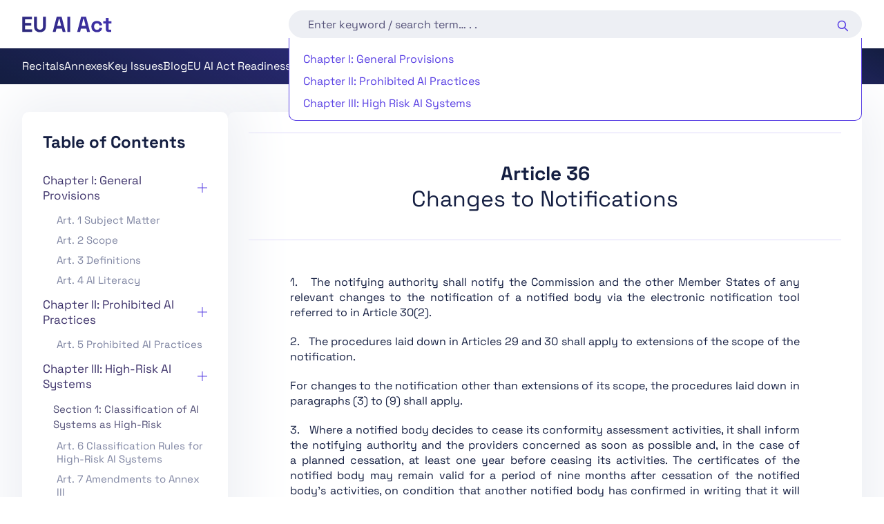

--- FILE ---
content_type: text/html
request_url: https://www.euaiact.com/article/36
body_size: 22323
content:
<!DOCTYPE html><!-- Last Published: Wed Oct 29 2025 17:38:40 GMT+0000 (Coordinated Universal Time) --><html data-wf-domain="www.euaiact.com" data-wf-page="63be64403f5b753cde5d8648" data-wf-site="637e4725db842e4068de0899" data-wf-collection="63be64403f5b7519c55d85c6" data-wf-item-slug="36"><head><meta charset="utf-8"/><title>Art. 36 Changes to Notifications - EU AI Act</title><meta content="Article 36 Changes to Notifications" name="description"/><meta content="Art. 36 Changes to Notifications - EU AI Act" property="og:title"/><meta content="Article 36 Changes to Notifications" property="og:description"/><meta content="Art. 36 Changes to Notifications - EU AI Act" property="twitter:title"/><meta content="Article 36 Changes to Notifications" property="twitter:description"/><meta property="og:type" content="website"/><meta content="summary_large_image" name="twitter:card"/><meta content="width=device-width, initial-scale=1" name="viewport"/><link href="https://cdn.prod.website-files.com/637e4725db842e4068de0899/css/euaiact.webflow.shared.7e8c3fa32.min.css" rel="stylesheet" type="text/css"/><link href="https://fonts.googleapis.com" rel="preconnect"/><link href="https://fonts.gstatic.com" rel="preconnect" crossorigin="anonymous"/><script src="https://ajax.googleapis.com/ajax/libs/webfont/1.6.26/webfont.js" type="text/javascript"></script><script type="text/javascript">WebFont.load({  google: {    families: ["Lato:100,100italic,300,300italic,400,400italic,700,700italic,900,900italic","Space Grotesk:300,regular,500,600,700","Inter:100,200,300,regular,500,600,700,800,900"]  }});</script><script type="text/javascript">!function(o,c){var n=c.documentElement,t=" w-mod-";n.className+=t+"js",("ontouchstart"in o||o.DocumentTouch&&c instanceof DocumentTouch)&&(n.className+=t+"touch")}(window,document);</script><link href="https://cdn.prod.website-files.com/637e4725db842e4068de0899/6380f3211484f1689e157bf8_Holistic-AI-Favicon.png" rel="shortcut icon" type="image/x-icon"/><link href="https://cdn.prod.website-files.com/637e4725db842e4068de0899/6380f3291484f11114157c82_Holistic-AI-Webclip.png" rel="apple-touch-icon"/><link href="https://www.euaiact.com/article/36" rel="canonical"/><script src="https://www.google.com/recaptcha/api.js" type="text/javascript"></script><!-- Finsweet Cookie Consent -->
<script async src="https://cdn.jsdelivr.net/npm/@finsweet/cookie-consent@1/fs-cc.js" fs-cc-mode="opt-in"></script>


<!-- Google tag (gtag.js) -->
<script type="fs-cc" fs-cc-categories="analytics, marketing" async src="https://www.googletagmanager.com/gtag/js?id=G-GRJ6V5V21L"></script>
<script type="fs-cc" fs-cc-categories="analytics, marketing">
  window.dataLayer = window.dataLayer || [];
  function gtag(){dataLayer.push(arguments);}
  gtag('js', new Date());

  gtag('config', 'G-GRJ6V5V21L');
</script>


<!-- Google tag (gtag.js) -->
<script async src="https://www.googletagmanager.com/gtag/js?id=G-YHNDMKDQQJ"></script>
<script>
  window.dataLayer = window.dataLayer || [];
  function gtag(){dataLayer.push(arguments);}
  gtag('js', new Date());

  gtag('config', 'G-YHNDMKDQQJ');
</script>


<meta name="msvalidate.01" content="D633C42B95221264A4691EAFEDE770C0" />
<meta name="ahrefs-site-verification" content="6cc083ee7aa66d1dd40c323c1fe4e65839eef4728d342cae0865ca80e3c9c5f9">
<script type="text/javascript">
    (function(c,l,a,r,i,t,y){
        c[a]=c[a]||function(){(c[a].q=c[a].q||[]).push(arguments)};
        t=l.createElement(r);t.async=1;t.src="https://www.clarity.ms/tag/"+i;
        y=l.getElementsByTagName(r)[0];y.parentNode.insertBefore(t,y);
    })(window, document, "clarity", "script", "o42ar4pnr9");
</script><!-- [Attributes by Finsweet] CMS PrevNext -->
<script async src="https://cdn.jsdelivr.net/npm/@finsweet/attributes-cmsprevnext@1/cmsprevnext.js"></script>

<!-- [Attributes by Finsweet] Table of Contents -->
<script defer src="https://cdn.jsdelivr.net/npm/@finsweet/attributes-toc@1/toc.js"></script>

<!-- [Attributes by Finsweet] CMS Nest -->
<script async src="https://cdn.jsdelivr.net/npm/@finsweet/attributes-cmsnest@1/cmsnest.js"></script>

<meta property="og:image" content="https://cdn.prod.website-files.com/637e4725db842e4068de0899/63ff990e37c4233cd6e1e152_Holistic-AI-EU-AI-Act-Homepage.jpg" />

<!-- [Attributes by Finsweet] CMS Combine -->
<script async src="https://cdn.jsdelivr.net/npm/@finsweet/attributes-cmscombine@1/cmscombine.js"></script><script src="https://cdn.prod.website-files.com/637e4725db842e4068de0899%2F652d31f3dc22d7b4ee708e44%2F66e8034b12e22f2560428b06%2Fclarity_script-3.5.6.js" type="text/javascript"></script><script src="https://cdn.prod.website-files.com/637e4725db842e4068de0899%2F6544eda5f000985a163a8687%2F66c4c7cbec5743f8b8b435e5%2Ffinsweetcomponentsconfig-1.0.0.js" type="module" async="" siteId="637e4725db842e4068de0899" finsweet="components"></script></head><body><div class="set-all-components-to-display-none-and-use-this-div-to-create-a-symbol"><div fs-cc="banner" class="fs-cc-banner2_component"><div class="fs-cc-banner2_container"><div class="fs-cc-banner2_text">By clicking “Accept”, you agree to the storing of cookies on your device to enhance site navigation, analyze site usage, and assist in our marketing efforts. View our <a href="https://www.euaiact.com/privacy-policy" class="fs-cc-banner2_text-link">Privacy Policy</a> for more information.</div><div class="fs-cc-banner2_buttons-wrapper"><a fs-cc="deny" href="#" class="fs-cc-banner2_button fs-cc-button-alt w-button">Deny</a><a fs-cc="allow" href="#" class="fs-cc-banner2_button w-button">Accept</a></div></div></div><div fs-cc="manager" class="fs-cc-manager2_component"><div fs-cc="open-preferences" role="button" tabindex="0" title="Cookie Preferences" aria-label="Cookie Preferences" class="fs-cc-manager2_button w-embed"><svg viewBox="0 0 24 24" fill="none" xmlns="http://www.w3.org/2000/svg">
<path d="M9 8L9 8.01" stroke="currentColor" stroke-width="2" stroke-linecap="round" stroke-linejoin="round"/>
<path d="M16 15L16 15.01" stroke="currentColor" stroke-width="2" stroke-linecap="round" stroke-linejoin="round"/>
<path d="M10 17L10 17.01" stroke="currentColor" stroke-width="2" stroke-linecap="round" stroke-linejoin="round"/>
<path d="M11 13L11 13.01" stroke="currentColor" stroke-width="2" stroke-linecap="round" stroke-linejoin="round"/>
<path d="M6 12L6 12.01" stroke="currentColor" stroke-width="2" stroke-linecap="round" stroke-linejoin="round"/>
<path d="M12 21C16.9706 21 21 16.9706 21 12C21 11.4402 20.9489 10.8924 20.8511 10.361C20.3413 10.7613 19.6985 11 19 11C18.4536 11 17.9413 10.8539 17.5 10.5987C17.0587 10.8539 16.5464 11 16 11C14.3431 11 13 9.65685 13 8C13 7.60975 13.0745 7.23691 13.2101 6.89492C11.9365 6.54821 11 5.38347 11 4C11 3.66387 11.0553 3.34065 11.1572 3.03894C6.58185 3.46383 3 7.31362 3 12C3 16.9706 7.02944 21 12 21Z" stroke="currentColor" stroke-width="2" stroke-linecap="round" stroke-linejoin="round"/>
</svg></div></div><div fs-cc-scroll="disable" fs-cc="preferences" class="fs-cc-prefs2_component"><div class="fs-cc-prefs2_form-wrapper w-form"><form id="cookie-preferences" name="wf-form-Cookie-Preferences" data-name="Cookie Preferences" method="get" class="fs-cc-prefs2_form" data-wf-page-id="63be64403f5b753cde5d8648" data-wf-element-id="74ca58ff-3ae0-8591-bfb2-bf17619dd6ad" data-turnstile-sitekey="0x4AAAAAAAQTptj2So4dx43e"><div fs-cc="close" class="fs-cc-prefs2_close"><div class="fs-cc-preferences2_close-icon w-embed"><svg fill="currentColor" aria-hidden="true" focusable="false" viewBox="0 0 16 16">
	<path d="M9.414 8l4.293-4.293-1.414-1.414L8 6.586 3.707 2.293 2.293 3.707 6.586 8l-4.293 4.293 1.414 1.414L8 9.414l4.293 4.293 1.414-1.414L9.414 8z"></path>
</svg></div></div><div class="fs-cc-prefs2_content"><div class="fs-cc-prefs2_space-small"><div class="fs-cc-prefs2_title">Privacy Preferences</div></div><div class="fs-cc-prefs2_option"><div class="fs-cc-prefs2_toggle-wrapper"><div class="fs-cc-prefs2_label">Essential cookies</div><div>Required</div></div></div><div class="fs-cc-prefs2_option"><div class="fs-cc-prefs2_toggle-wrapper"><div class="fs-cc-prefs2_label">Marketing cookies</div><label class="w-checkbox fs-cc-prefs2_checkbox-field"><div class="w-checkbox-input w-checkbox-input--inputType-custom fs-cc-prefs2_checkbox"></div><input type="checkbox" id="marketing-2" name="marketing-2" data-name="Marketing 2" fs-cc-checkbox="marketing" style="opacity:0;position:absolute;z-index:-1"/><span for="marketing-2" class="fs-cc-prefs2_checkbox-label w-form-label">Essential</span></label></div></div><div class="fs-cc-prefs2_option"><div class="fs-cc-prefs2_toggle-wrapper"><div class="fs-cc-prefs2_label">Personalization cookies</div><label class="w-checkbox fs-cc-prefs2_checkbox-field"><div class="w-checkbox-input w-checkbox-input--inputType-custom fs-cc-prefs2_checkbox"></div><input type="checkbox" id="personalization-2" name="personalization-2" data-name="Personalization 2" fs-cc-checkbox="personalization" style="opacity:0;position:absolute;z-index:-1"/><span for="personalization-2" class="fs-cc-prefs2_checkbox-label w-form-label">Essential</span></label></div></div><div class="fs-cc-prefs2_option"><div class="fs-cc-prefs2_toggle-wrapper"><div class="fs-cc-prefs2_label">Analytics cookies</div><label class="w-checkbox fs-cc-prefs2_checkbox-field"><div class="w-checkbox-input w-checkbox-input--inputType-custom fs-cc-prefs2_checkbox"></div><input type="checkbox" id="analytics-2" name="analytics-2" data-name="Analytics 2" fs-cc-checkbox="analytics" style="opacity:0;position:absolute;z-index:-1"/><span for="analytics-2" class="fs-cc-prefs2_checkbox-label w-form-label">Essential</span></label></div></div><div class="fs-cc-prefs2_buttons-wrapper"><a fs-cc="deny" href="#" class="fs-cc-prefs2_button fs-cc-button-alt w-button">Reject all cookies</a><a fs-cc="allow" href="#" class="fs-cc-prefs2_button w-button">Allow all cookies</a><a fs-cc="submit" href="#" class="fs-cc-prefs2_submit w-button">Save preferences</a></div></div></form><div class="w-form-done"></div><div class="w-form-fail"></div><div fs-cc="close" class="fs-cc-prefs2_overlay"></div></div></div></div><div data-animation="default" data-collapse="small" data-duration="400" data-easing="ease" data-easing2="ease" role="banner" class="navbar w-nav"><div class="nav-container"><a href="/" class="euaiact-brand w-nav-brand"><img alt="" loading="lazy" src="https://cdn.prod.website-files.com/637e4725db842e4068de0899/63f7b20abc703d70f0b2c535_EUAIAct-Logo.svg" class="logo"/></a><div class="nav-menu"><div class="inner-nav-wrapper sub"><div class="search-navbar"><div><div data-w-id="2b6d5489-ed0c-09d7-e725-28605c7e95d1" class="search-closer"></div><div class="search-container"><form action="/search" autocomplete="off" class="search-component w-form"><input class="search-input w-input" maxlength="256" name="query" placeholder="Enter keyword / search term… . ." data-w-id="2b6d5489-ed0c-09d7-e725-28605c7e95d4" type="search" id="search-input" required=""/><input type="submit" class="search-icon nav w-button" value=""/></form><div id="search-list" class="search-list"><div class="w-dyn-list"><div role="list" class="w-dyn-items"><div role="listitem" class="search-item w-dyn-item"><a href="/title/1" class="search-link">Chapter I: General Provisions</a></div><div role="listitem" class="search-item w-dyn-item"><a href="/title/2" class="search-link">Chapter II: Prohibited AI Practices</a></div><div role="listitem" class="search-item w-dyn-item"><a href="/title/3" class="search-link">Chapter III: High Risk AI Systems</a></div><div role="listitem" class="search-item w-dyn-item"><a href="/title/4" class="search-link">Chapter IV: Transparency Obligations for Providers and Deployers of Certain AI Systems</a></div><div role="listitem" class="search-item w-dyn-item"><a href="/title/5" class="search-link">Chapter V: General-Purpose AI Models</a></div><div role="listitem" class="search-item w-dyn-item"><a href="/title/6" class="search-link">Chapter VI: Measures in Support of Innovation</a></div><div role="listitem" class="search-item w-dyn-item"><a href="/title/7" class="search-link">Chapter VII: Governance</a></div><div role="listitem" class="search-item w-dyn-item"><a href="/title/8" class="search-link">Chapter VIII: EU Database for High-Risk AI Systems</a></div><div role="listitem" class="search-item w-dyn-item"><a href="/title/9" class="search-link">Chapter IX: Post-Market Monitoring, Information Sharing and Market Surveillance</a></div><div role="listitem" class="search-item w-dyn-item"><a href="/title/10" class="search-link">Chapter X: Codes of Conduct and Guidelines</a></div><div role="listitem" class="search-item w-dyn-item"><a href="/title/11" class="search-link">Chapter XI: Delegation of Power and Committee Procedure</a></div><div role="listitem" class="search-item w-dyn-item"><a href="/title/12" class="search-link">Chapter XII: Penalties</a></div><div role="listitem" class="search-item w-dyn-item"><a href="/title/13" class="search-link">Chapter XIII: Final Provisions</a></div></div></div><div class="w-dyn-list"><div role="list" class="w-dyn-items"><div role="listitem" class="search-item w-dyn-item"><a href="/chapter/3-1" class="search-link">Section 1: Classification of AI Systems as High-Risk</a></div><div role="listitem" class="search-item w-dyn-item"><a href="/chapter/3-2" class="search-link">Section 2: Requirements for High-Risk AI Systems</a></div><div role="listitem" class="search-item w-dyn-item"><a href="/chapter/3-3" class="search-link">Section 3: Obligations of Providers and Deployers of High-Risk AI Systems and Other Parties</a></div><div role="listitem" class="search-item w-dyn-item"><a href="/chapter/3-4" class="search-link">Section 4: Notifying Authorities and Notified Bodies</a></div><div role="listitem" class="search-item w-dyn-item"><a href="/chapter/3-5" class="search-link">Section 5: Standards, Conformity Assessment, Certification, Registration</a></div><div role="listitem" class="search-item w-dyn-item"><a href="/chapter/5-1" class="search-link">Section 1: Classification Rules</a></div><div role="listitem" class="search-item w-dyn-item"><a href="/chapter/5-2" class="search-link">Section 2: Obligations for Providers of General Purpose AI Models</a></div><div role="listitem" class="search-item w-dyn-item"><a href="/chapter/7-1" class="search-link">Section 1: Governance at Union Level</a></div><div role="listitem" class="search-item w-dyn-item"><a href="/chapter/5-3" class="search-link">Section 3: Obligations of Providers of General Purpose AI Models with Systemic Risk</a></div><div role="listitem" class="search-item w-dyn-item"><a href="/chapter/7-2" class="search-link">Section 2: National Competent Authorities</a></div><div role="listitem" class="search-item w-dyn-item"><a href="/chapter/5-4" class="search-link">Section 4: Codes of Practice</a></div><div role="listitem" class="search-item w-dyn-item"><a href="/chapter/9-1" class="search-link">Section 1: Post-Market Monitoring</a></div><div role="listitem" class="search-item w-dyn-item"><a href="/chapter/9-2" class="search-link">Section 2: Sharing of Information on Serious Incidents</a></div><div role="listitem" class="search-item w-dyn-item"><a href="/chapter/9-3" class="search-link">Section 3: Enforcement</a></div><div role="listitem" class="search-item w-dyn-item"><a href="/chapter/9-4" class="search-link">Section 4: Remedies</a></div><div role="listitem" class="search-item w-dyn-item"><a href="/chapter/9-5" class="search-link">Section 5: Supervision, Investigation, Enforcement and Monitoring in Respect of Providers of General-Purpose AI Models</a></div></div></div><div class="w-dyn-list"><div fs-cmscombine-element="list-4" role="list" class="w-dyn-items"><div role="listitem" class="search-item w-dyn-item"><a href="/article/1" class="search-link">Art. 1 Subject Matter</a></div><div role="listitem" class="search-item w-dyn-item"><a href="/article/2" class="search-link">Art. 2 Scope</a></div><div role="listitem" class="search-item w-dyn-item"><a href="/article/3" class="search-link">Art. 3 Definitions</a></div><div role="listitem" class="search-item w-dyn-item"><a href="/article/4" class="search-link">Art. 4 AI Literacy</a></div><div role="listitem" class="search-item w-dyn-item"><a href="/article/5" class="search-link">Art. 5 Prohibited AI Practices</a></div><div role="listitem" class="search-item w-dyn-item"><a href="/article/6" class="search-link">Art. 6 Classification Rules for High-Risk AI Systems</a></div><div role="listitem" class="search-item w-dyn-item"><a href="/article/7" class="search-link">Art. 7 Amendments to Annex III</a></div><div role="listitem" class="search-item w-dyn-item"><a href="/article/8" class="search-link">Art. 8 Compliance with the Requirements</a></div><div role="listitem" class="search-item w-dyn-item"><a href="/article/9" class="search-link">Art. 9 Risk Management System</a></div><div role="listitem" class="search-item w-dyn-item"><a href="/article/10" class="search-link">Art. 10 Data and Data Governance</a></div><div role="listitem" class="search-item w-dyn-item"><a href="/article/11" class="search-link">Art. 11 Technical Documentation</a></div><div role="listitem" class="search-item w-dyn-item"><a href="/article/12" class="search-link">Art. 12 Record-Keeping</a></div><div role="listitem" class="search-item w-dyn-item"><a href="/article/13" class="search-link">Art. 13 Transparency and Provision of Information to Deployers</a></div><div role="listitem" class="search-item w-dyn-item"><a href="/article/14" class="search-link">Art. 14 Human Oversight</a></div><div role="listitem" class="search-item w-dyn-item"><a href="/article/15" class="search-link">Art. 15 Accuracy, Robustness and Cybersecurity</a></div><div role="listitem" class="search-item w-dyn-item"><a href="/article/16" class="search-link">Art. 16 Obligations of Providers of High-Risk AI Systems</a></div><div role="listitem" class="search-item w-dyn-item"><a href="/article/17" class="search-link">Art. 17 Quality Management System</a></div><div role="listitem" class="search-item w-dyn-item"><a href="/article/18" class="search-link">Art. 18 Documentation Keeping</a></div><div role="listitem" class="search-item w-dyn-item"><a href="/article/19" class="search-link">Art. 19 Automatically Generated Logs</a></div><div role="listitem" class="search-item w-dyn-item"><a href="/article/20" class="search-link">Art. 20 Corrective Actions and Duty of Information</a></div><div role="listitem" class="search-item w-dyn-item"><a href="/article/21" class="search-link">Art. 21 Cooperation with Competent Authorities</a></div><div role="listitem" class="search-item w-dyn-item"><a href="/article/22" class="search-link">Art. 22 Authorised Representatives of Providers of High-Risk AI Systems</a></div><div role="listitem" class="search-item w-dyn-item"><a href="/article/23" class="search-link">Art. 23 Obligations of Importers</a></div><div role="listitem" class="search-item w-dyn-item"><a href="/article/24" class="search-link">Art. 24 Obligations of Distributors</a></div><div role="listitem" class="search-item w-dyn-item"><a href="/article/25" class="search-link">Art. 25 Responsibilities along the AI Value Chain</a></div><div role="listitem" class="search-item w-dyn-item"><a href="/article/26" class="search-link">Art. 26 Obligations of Deployers of High-Risk AI Systems</a></div><div role="listitem" class="search-item w-dyn-item"><a href="/article/27" class="search-link">Art. 27 Fundamental Rights Impact Assessment for High-Risk AI Systems</a></div><div role="listitem" class="search-item w-dyn-item"><a href="/article/28" class="search-link">Art. 28 Notifying Authorities</a></div><div role="listitem" class="search-item w-dyn-item"><a href="/article/29" class="search-link">Art. 29 Application of a Conformity Assessment Body for Notification</a></div><div role="listitem" class="search-item w-dyn-item"><a href="/article/30" class="search-link">Art. 30 Notification Procedure</a></div><div role="listitem" class="search-item w-dyn-item"><a href="/article/31" class="search-link">Art. 31 Requirements Relating to Notified Bodies</a></div><div role="listitem" class="search-item w-dyn-item"><a href="/article/32" class="search-link">Art. 32 Presumption of Conformity with Requirements Relating to Notified Bodies</a></div><div role="listitem" class="search-item w-dyn-item"><a href="/article/33" class="search-link">Art. 33 Subsidiaries of Notified Bodies and Subcontracting</a></div><div role="listitem" class="search-item w-dyn-item"><a href="/article/34" class="search-link">Art. 34 Operational Obligations of Notified Bodies</a></div><div role="listitem" class="search-item w-dyn-item"><a href="/article/35" class="search-link">Art. 35 Identification Numbers and Lists of Notified Bodies</a></div><div role="listitem" class="search-item w-dyn-item"><a href="/article/36" aria-current="page" class="search-link w--current">Art. 36 Changes to Notifications</a></div><div role="listitem" class="search-item w-dyn-item"><a href="/article/37" class="search-link">Art. 37 Challenge to the Competence of Notified Bodies</a></div><div role="listitem" class="search-item w-dyn-item"><a href="/article/38" class="search-link">Art. 38 Coordination of Notified Bodies</a></div><div role="listitem" class="search-item w-dyn-item"><a href="/article/39" class="search-link">Art. 39 Conformity Assessment Bodies of Third Countries</a></div><div role="listitem" class="search-item w-dyn-item"><a href="/article/40" class="search-link">Art. 40 Harmonised Standards and Standardisation Deliverables</a></div><div role="listitem" class="search-item w-dyn-item"><a href="/article/41" class="search-link">Art. 41 Common Specifications</a></div><div role="listitem" class="search-item w-dyn-item"><a href="/article/42" class="search-link">Art. 42 Presumption of Conformity with Certain Requirements</a></div><div role="listitem" class="search-item w-dyn-item"><a href="/article/43" class="search-link">Art. 43 Conformity Assessment</a></div><div role="listitem" class="search-item w-dyn-item"><a href="/article/44" class="search-link">Art. 44 Certificates</a></div><div role="listitem" class="search-item w-dyn-item"><a href="/article/45" class="search-link">Art. 45 Information Obligations of Notified Bodies</a></div><div role="listitem" class="search-item w-dyn-item"><a href="/article/46" class="search-link">Art. 46 Derogation from Conformity Assessment Procedure</a></div><div role="listitem" class="search-item w-dyn-item"><a href="/article/47" class="search-link">Art. 47 EU Declaration of Conformity</a></div><div role="listitem" class="search-item w-dyn-item"><a href="/article/48" class="search-link">Art. 48 CE Marking</a></div><div role="listitem" class="search-item w-dyn-item"><a href="/article/49" class="search-link">Art. 49 Registration</a></div><div role="listitem" class="search-item w-dyn-item"><a href="/article/50" class="search-link">Art. 50 Transparency Obligations for Providers and Deployers of Certain AI Systems</a></div><div role="listitem" class="search-item w-dyn-item"><a href="/article/51" class="search-link">Art. 51 Classification of General-Purpose AI Models as General-Purpose AI Models with Systemic Risk</a></div><div role="listitem" class="search-item w-dyn-item"><a href="/article/52" class="search-link">Art. 52 Procedure</a></div><div role="listitem" class="search-item w-dyn-item"><a href="/article/53" class="search-link">Art. 53 Obligations for Providers of General-Purpose AI Models</a></div><div role="listitem" class="search-item w-dyn-item"><a href="/article/54" class="search-link">Art. 54 Authorised Representatives of Providers of General-Purpose AI Models</a></div><div role="listitem" class="search-item w-dyn-item"><a href="/article/55" class="search-link">Art. 55 Obligations for Providers of General-Purpose AI Models with Systemic Risk</a></div><div role="listitem" class="search-item w-dyn-item"><a href="/article/56" class="search-link">Art. 56 Codes of Practice</a></div><div role="listitem" class="search-item w-dyn-item"><a href="/article/57" class="search-link">Art. 57 AI Regulatory Sandboxes</a></div><div role="listitem" class="search-item w-dyn-item"><a href="/article/58" class="search-link">Art. 58 Detailed Arrangements for, and Functioning of, AI Regulatory Sandboxes</a></div><div role="listitem" class="search-item w-dyn-item"><a href="/article/59" class="search-link">Art. 59 Further Processing of Personal Data for Developing Certain AI Systems in the Public Interest in the AI Regulatory Sandbox</a></div><div role="listitem" class="search-item w-dyn-item"><a href="/article/60" class="search-link">Art. 60 Testing of High-Risk AI Systems in Real World Conditions Outside AI Regulatory Sandboxes</a></div><div role="listitem" class="search-item w-dyn-item"><a href="/article/61" class="search-link">Art. 61 Informed Consent to Participate in Testing in Real World Conditions Outside AI Regulatory Sandboxes</a></div><div role="listitem" class="search-item w-dyn-item"><a href="/article/62" class="search-link">Art. 62 Measures for Providers and Deployers, in Particular SMEs, including Start-Ups</a></div><div role="listitem" class="search-item w-dyn-item"><a href="/article/63" class="search-link">Art. 63 Derogations for Specific Operators</a></div><div role="listitem" class="search-item w-dyn-item"><a href="/article/64" class="search-link">Art. 64 AI Office</a></div><div role="listitem" class="search-item w-dyn-item"><a href="/article/65" class="search-link">Art. 65 Establishment and Structure of the European Artificial Intelligence Board</a></div><div role="listitem" class="search-item w-dyn-item"><a href="/article/66" class="search-link">Art. 66 Tasks of the Board</a></div><div role="listitem" class="search-item w-dyn-item"><a href="/article/67" class="search-link">Art. 67 Advisory Forum</a></div><div role="listitem" class="search-item w-dyn-item"><a href="/article/68" class="search-link">Art. 68 Scientific Panel of Independent Experts</a></div><div role="listitem" class="search-item w-dyn-item"><a href="/article/69" class="search-link">Art. 69 Access to the Pool of Experts by the Member States</a></div><div role="listitem" class="search-item w-dyn-item"><a href="/article/70" class="search-link">Art. 70 Designation of National Competent Authorities and Single Point of Contact</a></div><div role="listitem" class="search-item w-dyn-item"><a href="/article/71" class="search-link">Art. 71 EU Database for High-Risk AI Systems Listed in Annex III</a></div><div role="listitem" class="search-item w-dyn-item"><a href="/article/72" class="search-link">Art. 72 Post-Market Monitoring by Providers and Post-Market Monitoring Plan for High-Risk AI Systems</a></div><div role="listitem" class="search-item w-dyn-item"><a href="/article/73" class="search-link">Art. 73 Reporting of Serious Incidents</a></div><div role="listitem" class="search-item w-dyn-item"><a href="/article/74" class="search-link">Art. 74 Market Surveillance and Control of AI Systems in the Union Market</a></div><div role="listitem" class="search-item w-dyn-item"><a href="/article/75" class="search-link">Art. 75 Mutual Assistance, Market Surveillance and Control of General-Purpose AI Systems</a></div><div role="listitem" class="search-item w-dyn-item"><a href="/article/76" class="search-link">Art. 76 Supervision of Testing in Real World Conditions by Market Surveillance Authorities</a></div><div role="listitem" class="search-item w-dyn-item"><a href="/article/77" class="search-link">Art. 77 Powers of Authorities Protecting Fundamental Rights</a></div><div role="listitem" class="search-item w-dyn-item"><a href="/article/78" class="search-link">Art. 78 Confidentiality</a></div><div role="listitem" class="search-item w-dyn-item"><a href="/article/79" class="search-link">Art. 79 Procedure at National Level for Dealing with AI Systems Presenting a Risk</a></div><div role="listitem" class="search-item w-dyn-item"><a href="/article/80" class="search-link">Art. 80 Procedure for Dealing with AI Systems Classified by the Provider as Non-High-Risk in Application of Annex III</a></div><div role="listitem" class="search-item w-dyn-item"><a href="/article/81" class="search-link">Art. 81 Union Safeguard Procedure</a></div><div role="listitem" class="search-item w-dyn-item"><a href="/article/82" class="search-link">Art. 82 Compliant AI Systems which Present a Risk</a></div><div role="listitem" class="search-item w-dyn-item"><a href="/article/83" class="search-link">Art. 83 Formal Non-Compliance</a></div><div role="listitem" class="search-item w-dyn-item"><a href="/article/84" class="search-link">Art. 84 Union AI Testing Support Structures</a></div><div role="listitem" class="search-item w-dyn-item"><a href="/article/85" class="search-link">Art. 85 Right to Lodge a Complaint with a Market Surveillance Authority</a></div><div role="listitem" class="search-item w-dyn-item"><a href="/article/86" class="search-link">Art. 86 Right to Explanation of Individual Decision-Making</a></div><div role="listitem" class="search-item w-dyn-item"><a href="/article/87" class="search-link">Art. 87 Reporting of Infringements and Protection of Reporting Persons</a></div><div role="listitem" class="search-item w-dyn-item"><a href="/article/88" class="search-link">Art. 88 Enforcement of the Obligations of Providers of General-Purpose AI Models</a></div><div role="listitem" class="search-item w-dyn-item"><a href="/article/89" class="search-link">Art. 89 Monitoring Actions</a></div><div role="listitem" class="search-item w-dyn-item"><a href="/article/90" class="search-link">Art. 90 Alerts of Systemic Risks by the Scientific Panel</a></div><div role="listitem" class="search-item w-dyn-item"><a href="/article/91" class="search-link">Art. 91 Power to Request Documentation and Information</a></div><div role="listitem" class="search-item w-dyn-item"><a href="/article/92" class="search-link">Art. 92 Power to Conduct Evaluations</a></div><div role="listitem" class="search-item w-dyn-item"><a href="/article/93" class="search-link">Art. 93 Power to Request Measures</a></div><div role="listitem" class="search-item w-dyn-item"><a href="/article/94" class="search-link">Art. 94 Procedural Rights of Economic Operators of the General-Purpose AI Model</a></div><div role="listitem" class="search-item w-dyn-item"><a href="/article/95" class="search-link">Art. 95 Codes of Conduct for Voluntary Application of Specific Requirements</a></div><div role="listitem" class="search-item w-dyn-item"><a href="/article/96" class="search-link">Art. 96 Guidelines from the Commission on the Implementation of this Regulation</a></div><div role="listitem" class="search-item w-dyn-item"><a href="/article/97" class="search-link">Art. 97 Exercise of the Delegation</a></div><div role="listitem" class="search-item w-dyn-item"><a href="/article/98" class="search-link">Art. 98 Committee Procedure</a></div><div role="listitem" class="search-item w-dyn-item"><a href="/article/99" class="search-link">Art. 99 Penalties</a></div><div role="listitem" class="search-item w-dyn-item"><a href="/article/100" class="search-link">Art. 100 Administrative Fines on Union Institutions, Bodies, Offices and Agencies</a></div></div></div><div class="w-dyn-list"><div fs-cmscombine-element="list-4" role="list" class="w-dyn-items"><div role="listitem" class="search-item w-dyn-item"><a href="/article/101" class="search-link">Art. 101 Fines for Providers of General-Purpose AI Models</a></div><div role="listitem" class="search-item w-dyn-item"><a href="/article/102" class="search-link">Art. 102 Amendment to Regulation (EC) No 300/2008</a></div><div role="listitem" class="search-item w-dyn-item"><a href="/article/103" class="search-link">Art. 103 Amendment to Regulation (EU) No 167/2013</a></div><div role="listitem" class="search-item w-dyn-item"><a href="/article/104" class="search-link">Art. 104 Amendment to Regulation (EU) No 168/2013</a></div><div role="listitem" class="search-item w-dyn-item"><a href="/article/105" class="search-link">Art. 105 Amendment to Directive 2014/90/EU</a></div><div role="listitem" class="search-item w-dyn-item"><a href="/article/106" class="search-link">Art. 106 Amendment to Directive (EU) 2016/797</a></div><div role="listitem" class="search-item w-dyn-item"><a href="/article/107" class="search-link">Art. 107 Amendment to Regulation (EU) 2018/858</a></div><div role="listitem" class="search-item w-dyn-item"><a href="/article/108" class="search-link">Art. 108 Amendment to Regulation (EU) 2018/1139</a></div><div role="listitem" class="search-item w-dyn-item"><a href="/article/109" class="search-link">Art. 109 Amendment to Regulation (EU) 2019/2144</a></div><div role="listitem" class="search-item w-dyn-item"><a href="/article/110" class="search-link">Art. 110 Amendment to Directive (EU) 2020/1828</a></div><div role="listitem" class="search-item w-dyn-item"><a href="/article/111" class="search-link">Art. 111 AI Systems Already Placed on the Market or Put into Service and General-Purpose AI Models Already Placed on the Marked</a></div><div role="listitem" class="search-item w-dyn-item"><a href="/article/112" class="search-link">Art. 112 Evaluation and Review</a></div><div role="listitem" class="search-item w-dyn-item"><a href="/article/113" class="search-link">Art. 113 Entry into Force and Application</a></div></div></div><div fs-cmscombine-element="list-5" class="w-dyn-list"><div role="list" class="w-dyn-items"><div role="listitem" class="search-item w-dyn-item"><a href="/recital/1" class="search-link">Recital 1</a></div><div role="listitem" class="search-item w-dyn-item"><a href="/recital/2" class="search-link">Recital 2</a></div><div role="listitem" class="search-item w-dyn-item"><a href="/recital/3" class="search-link">Recital 3</a></div><div role="listitem" class="search-item w-dyn-item"><a href="/recital/4" class="search-link">Recital 4</a></div><div role="listitem" class="search-item w-dyn-item"><a href="/recital/5" class="search-link">Recital 5</a></div><div role="listitem" class="search-item w-dyn-item"><a href="/recital/6" class="search-link">Recital 6</a></div><div role="listitem" class="search-item w-dyn-item"><a href="/recital/7" class="search-link">Recital 7</a></div><div role="listitem" class="search-item w-dyn-item"><a href="/recital/8" class="search-link">Recital 8‍</a></div><div role="listitem" class="search-item w-dyn-item"><a href="/recital/9" class="search-link">Recital 9</a></div><div role="listitem" class="search-item w-dyn-item"><a href="/recital/10" class="search-link">Recital 10</a></div><div role="listitem" class="search-item w-dyn-item"><a href="/recital/11" class="search-link">Recital 11</a></div><div role="listitem" class="search-item w-dyn-item"><a href="/recital/12" class="search-link">Recital 12</a></div><div role="listitem" class="search-item w-dyn-item"><a href="/recital/13" class="search-link">Recital 13</a></div><div role="listitem" class="search-item w-dyn-item"><a href="/recital/14" class="search-link">Recital 14‍</a></div><div role="listitem" class="search-item w-dyn-item"><a href="/recital/15" class="search-link">Recital 15</a></div><div role="listitem" class="search-item w-dyn-item"><a href="/recital/16" class="search-link">Recital 16</a></div><div role="listitem" class="search-item w-dyn-item"><a href="/recital/17" class="search-link">Recital 17</a></div><div role="listitem" class="search-item w-dyn-item"><a href="/recital/18" class="search-link">Recital 18</a></div><div role="listitem" class="search-item w-dyn-item"><a href="/recital/19" class="search-link">Recital 19</a></div><div role="listitem" class="search-item w-dyn-item"><a href="/recital/20" class="search-link">Recital 20</a></div><div role="listitem" class="search-item w-dyn-item"><a href="/recital/21" class="search-link">Recital 21</a></div><div role="listitem" class="search-item w-dyn-item"><a href="/recital/22" class="search-link">Recital 22</a></div><div role="listitem" class="search-item w-dyn-item"><a href="/recital/23" class="search-link">Recital 23</a></div><div role="listitem" class="search-item w-dyn-item"><a href="/recital/24" class="search-link">Recital 24</a></div><div role="listitem" class="search-item w-dyn-item"><a href="/recital/25" class="search-link">Recital 25</a></div><div role="listitem" class="search-item w-dyn-item"><a href="/recital/26" class="search-link">Recital 26</a></div><div role="listitem" class="search-item w-dyn-item"><a href="/recital/27" class="search-link">Recital 27</a></div><div role="listitem" class="search-item w-dyn-item"><a href="/recital/28" class="search-link">Recital 28</a></div><div role="listitem" class="search-item w-dyn-item"><a href="/recital/29" class="search-link">Recital 29</a></div><div role="listitem" class="search-item w-dyn-item"><a href="/recital/30" class="search-link">Recital 30</a></div><div role="listitem" class="search-item w-dyn-item"><a href="/recital/31" class="search-link">Recital 31</a></div><div role="listitem" class="search-item w-dyn-item"><a href="/recital/32" class="search-link">Recital 32</a></div><div role="listitem" class="search-item w-dyn-item"><a href="/recital/33" class="search-link">Recital 33</a></div><div role="listitem" class="search-item w-dyn-item"><a href="/recital/34" class="search-link">Recital 34</a></div><div role="listitem" class="search-item w-dyn-item"><a href="/recital/35" class="search-link">Recital 35</a></div><div role="listitem" class="search-item w-dyn-item"><a href="/recital/36" class="search-link">Recital 36</a></div><div role="listitem" class="search-item w-dyn-item"><a href="/recital/37" class="search-link">Recital 37</a></div><div role="listitem" class="search-item w-dyn-item"><a href="/recital/38" class="search-link">Recital 38</a></div><div role="listitem" class="search-item w-dyn-item"><a href="/recital/39" class="search-link">Recital 39</a></div><div role="listitem" class="search-item w-dyn-item"><a href="/recital/40" class="search-link">Recital 40</a></div><div role="listitem" class="search-item w-dyn-item"><a href="/recital/41" class="search-link">Recital 41</a></div><div role="listitem" class="search-item w-dyn-item"><a href="/recital/42" class="search-link">Recital 42</a></div><div role="listitem" class="search-item w-dyn-item"><a href="/recital/43" class="search-link">Recital 43</a></div><div role="listitem" class="search-item w-dyn-item"><a href="/recital/44" class="search-link">Recital 44</a></div><div role="listitem" class="search-item w-dyn-item"><a href="/recital/45" class="search-link">Recital 45</a></div><div role="listitem" class="search-item w-dyn-item"><a href="/recital/46" class="search-link">Recital 46</a></div><div role="listitem" class="search-item w-dyn-item"><a href="/recital/47" class="search-link">Recital 47</a></div><div role="listitem" class="search-item w-dyn-item"><a href="/recital/48" class="search-link">Recital 48</a></div><div role="listitem" class="search-item w-dyn-item"><a href="/recital/49" class="search-link">Recital 49</a></div><div role="listitem" class="search-item w-dyn-item"><a href="/recital/50" class="search-link">Recital 50</a></div><div role="listitem" class="search-item w-dyn-item"><a href="/recital/51" class="search-link">Recital 51</a></div><div role="listitem" class="search-item w-dyn-item"><a href="/recital/52" class="search-link">Recital 52</a></div><div role="listitem" class="search-item w-dyn-item"><a href="/recital/53" class="search-link">Recital 53</a></div><div role="listitem" class="search-item w-dyn-item"><a href="/recital/54" class="search-link">Recital 54</a></div><div role="listitem" class="search-item w-dyn-item"><a href="/recital/55" class="search-link">Recital 55</a></div><div role="listitem" class="search-item w-dyn-item"><a href="/recital/56" class="search-link">Recital 56</a></div><div role="listitem" class="search-item w-dyn-item"><a href="/recital/57" class="search-link">Recital 57</a></div><div role="listitem" class="search-item w-dyn-item"><a href="/recital/58" class="search-link">Recital 58</a></div><div role="listitem" class="search-item w-dyn-item"><a href="/recital/59" class="search-link">Recital 59</a></div><div role="listitem" class="search-item w-dyn-item"><a href="/recital/60" class="search-link">Recital 60</a></div><div role="listitem" class="search-item w-dyn-item"><a href="/recital/61" class="search-link">Recital 61</a></div><div role="listitem" class="search-item w-dyn-item"><a href="/recital/62" class="search-link">Recital 62</a></div><div role="listitem" class="search-item w-dyn-item"><a href="/recital/63" class="search-link">Recital 63</a></div><div role="listitem" class="search-item w-dyn-item"><a href="/recital/64" class="search-link">Recital 64</a></div><div role="listitem" class="search-item w-dyn-item"><a href="/recital/65" class="search-link">Recital 65</a></div><div role="listitem" class="search-item w-dyn-item"><a href="/recital/66" class="search-link">Recital 66</a></div><div role="listitem" class="search-item w-dyn-item"><a href="/recital/67" class="search-link">Recital 67</a></div><div role="listitem" class="search-item w-dyn-item"><a href="/recital/68" class="search-link">Recital 68</a></div><div role="listitem" class="search-item w-dyn-item"><a href="/recital/69" class="search-link">Recital 69</a></div><div role="listitem" class="search-item w-dyn-item"><a href="/recital/70" class="search-link">Recital 70</a></div><div role="listitem" class="search-item w-dyn-item"><a href="/recital/71" class="search-link">Recital 71</a></div><div role="listitem" class="search-item w-dyn-item"><a href="/recital/72" class="search-link">Recital 72</a></div><div role="listitem" class="search-item w-dyn-item"><a href="/recital/73" class="search-link">Recital 73</a></div><div role="listitem" class="search-item w-dyn-item"><a href="/recital/74" class="search-link">Recital 74</a></div><div role="listitem" class="search-item w-dyn-item"><a href="/recital/75" class="search-link">Recital 75</a></div><div role="listitem" class="search-item w-dyn-item"><a href="/recital/76" class="search-link">Recital 76</a></div><div role="listitem" class="search-item w-dyn-item"><a href="/recital/77" class="search-link">Recital 77</a></div><div role="listitem" class="search-item w-dyn-item"><a href="/recital/78" class="search-link">Recital 78</a></div><div role="listitem" class="search-item w-dyn-item"><a href="/recital/79" class="search-link">Recital 79</a></div><div role="listitem" class="search-item w-dyn-item"><a href="/recital/80" class="search-link">Recital 80</a></div><div role="listitem" class="search-item w-dyn-item"><a href="/recital/81" class="search-link">Recital 81</a></div><div role="listitem" class="search-item w-dyn-item"><a href="/recital/82" class="search-link">Recital 82</a></div><div role="listitem" class="search-item w-dyn-item"><a href="/recital/83" class="search-link">Recital 83</a></div><div role="listitem" class="search-item w-dyn-item"><a href="/recital/84" class="search-link">Recital 84</a></div><div role="listitem" class="search-item w-dyn-item"><a href="/recital/85" class="search-link">Recital 85</a></div><div role="listitem" class="search-item w-dyn-item"><a href="/recital/86" class="search-link">Recital 86</a></div><div role="listitem" class="search-item w-dyn-item"><a href="/recital/87" class="search-link">Recital 87</a></div><div role="listitem" class="search-item w-dyn-item"><a href="/recital/88" class="search-link">Recital 88</a></div><div role="listitem" class="search-item w-dyn-item"><a href="/recital/89" class="search-link">Recital 89</a></div><div role="listitem" class="search-item w-dyn-item"><a href="/recital/90" class="search-link">Recital 90</a></div><div role="listitem" class="search-item w-dyn-item"><a href="/recital/91" class="search-link">Recital 91</a></div><div role="listitem" class="search-item w-dyn-item"><a href="/recital/92" class="search-link">Recital 92</a></div><div role="listitem" class="search-item w-dyn-item"><a href="/recital/93" class="search-link">Recital 93</a></div><div role="listitem" class="search-item w-dyn-item"><a href="/recital/94" class="search-link">Recital 94</a></div><div role="listitem" class="search-item w-dyn-item"><a href="/recital/95" class="search-link">Recital 95</a></div><div role="listitem" class="search-item w-dyn-item"><a href="/recital/96" class="search-link">Recital 96</a></div><div role="listitem" class="search-item w-dyn-item"><a href="/recital/97" class="search-link">Recital 97</a></div><div role="listitem" class="search-item w-dyn-item"><a href="/recital/98" class="search-link">Recital 98</a></div><div role="listitem" class="search-item w-dyn-item"><a href="/recital/99" class="search-link">Recital 99</a></div><div role="listitem" class="search-item w-dyn-item"><a href="/recital/100" class="search-link">Recital 100</a></div></div></div><div fs-cmscombine-element="list-5" class="w-dyn-list"><div role="list" class="w-dyn-items"><div role="listitem" class="search-item w-dyn-item"><a href="/recital/101" class="search-link">Recital 101</a></div><div role="listitem" class="search-item w-dyn-item"><a href="/recital/102" class="search-link">Recital 102</a></div><div role="listitem" class="search-item w-dyn-item"><a href="/recital/103" class="search-link">Recital 103</a></div><div role="listitem" class="search-item w-dyn-item"><a href="/recital/104" class="search-link">Recital 104</a></div><div role="listitem" class="search-item w-dyn-item"><a href="/recital/105" class="search-link">Recital 105</a></div><div role="listitem" class="search-item w-dyn-item"><a href="/recital/106" class="search-link">Recital 106</a></div><div role="listitem" class="search-item w-dyn-item"><a href="/recital/107" class="search-link">Recital 107</a></div><div role="listitem" class="search-item w-dyn-item"><a href="/recital/108" class="search-link">Recital 108</a></div><div role="listitem" class="search-item w-dyn-item"><a href="/recital/109" class="search-link">Recital 109</a></div><div role="listitem" class="search-item w-dyn-item"><a href="/recital/110" class="search-link">Recital 110</a></div><div role="listitem" class="search-item w-dyn-item"><a href="/recital/111" class="search-link">Recital 111</a></div><div role="listitem" class="search-item w-dyn-item"><a href="/recital/112" class="search-link">Recital 112</a></div><div role="listitem" class="search-item w-dyn-item"><a href="/recital/113" class="search-link">Recital 113</a></div><div role="listitem" class="search-item w-dyn-item"><a href="/recital/114" class="search-link">Recital 114</a></div><div role="listitem" class="search-item w-dyn-item"><a href="/recital/115" class="search-link">Recital 115</a></div><div role="listitem" class="search-item w-dyn-item"><a href="/recital/116" class="search-link">Recital 116</a></div><div role="listitem" class="search-item w-dyn-item"><a href="/recital/117" class="search-link">Recital 117</a></div><div role="listitem" class="search-item w-dyn-item"><a href="/recital/118" class="search-link">Recital 118</a></div><div role="listitem" class="search-item w-dyn-item"><a href="/recital/119" class="search-link">Recital 119</a></div><div role="listitem" class="search-item w-dyn-item"><a href="/recital/120" class="search-link">Recital 120</a></div><div role="listitem" class="search-item w-dyn-item"><a href="/recital/121" class="search-link">Recital 121</a></div><div role="listitem" class="search-item w-dyn-item"><a href="/recital/122" class="search-link">Recital 122</a></div><div role="listitem" class="search-item w-dyn-item"><a href="/recital/123" class="search-link">Recital 123</a></div><div role="listitem" class="search-item w-dyn-item"><a href="/recital/124" class="search-link">Recital 124</a></div><div role="listitem" class="search-item w-dyn-item"><a href="/recital/125" class="search-link">Recital 125</a></div><div role="listitem" class="search-item w-dyn-item"><a href="/recital/126" class="search-link">Recital 126</a></div><div role="listitem" class="search-item w-dyn-item"><a href="/recital/127" class="search-link">Recital 127</a></div><div role="listitem" class="search-item w-dyn-item"><a href="/recital/128" class="search-link">Recital 128</a></div><div role="listitem" class="search-item w-dyn-item"><a href="/recital/129" class="search-link">Recital 129</a></div><div role="listitem" class="search-item w-dyn-item"><a href="/recital/130" class="search-link">Recital 130</a></div><div role="listitem" class="search-item w-dyn-item"><a href="/recital/131" class="search-link">Recital 131</a></div><div role="listitem" class="search-item w-dyn-item"><a href="/recital/132" class="search-link">Recital 132</a></div><div role="listitem" class="search-item w-dyn-item"><a href="/recital/133" class="search-link">Recital 133</a></div><div role="listitem" class="search-item w-dyn-item"><a href="/recital/134" class="search-link">Recital 134</a></div><div role="listitem" class="search-item w-dyn-item"><a href="/recital/135" class="search-link">Recital 135</a></div><div role="listitem" class="search-item w-dyn-item"><a href="/recital/136" class="search-link">Recital 136</a></div><div role="listitem" class="search-item w-dyn-item"><a href="/recital/137" class="search-link">Recital 137</a></div><div role="listitem" class="search-item w-dyn-item"><a href="/recital/138" class="search-link">Recital 138</a></div><div role="listitem" class="search-item w-dyn-item"><a href="/recital/139" class="search-link">Recital 139</a></div><div role="listitem" class="search-item w-dyn-item"><a href="/recital/140" class="search-link">Recital 140</a></div><div role="listitem" class="search-item w-dyn-item"><a href="/recital/141" class="search-link">Recital 141</a></div><div role="listitem" class="search-item w-dyn-item"><a href="/recital/142" class="search-link">Recital 142</a></div><div role="listitem" class="search-item w-dyn-item"><a href="/recital/143" class="search-link">Recital 143</a></div><div role="listitem" class="search-item w-dyn-item"><a href="/recital/144" class="search-link">Recital 144</a></div><div role="listitem" class="search-item w-dyn-item"><a href="/recital/145" class="search-link">Recital 145</a></div><div role="listitem" class="search-item w-dyn-item"><a href="/recital/146" class="search-link">Recital 146</a></div><div role="listitem" class="search-item w-dyn-item"><a href="/recital/147" class="search-link">Recital 147</a></div><div role="listitem" class="search-item w-dyn-item"><a href="/recital/148" class="search-link">Recital 148</a></div><div role="listitem" class="search-item w-dyn-item"><a href="/recital/149" class="search-link">Recital 149</a></div><div role="listitem" class="search-item w-dyn-item"><a href="/recital/150" class="search-link">Recital 150</a></div><div role="listitem" class="search-item w-dyn-item"><a href="/recital/151" class="search-link">Recital 151</a></div><div role="listitem" class="search-item w-dyn-item"><a href="/recital/152" class="search-link">Recital 152</a></div><div role="listitem" class="search-item w-dyn-item"><a href="/recital/153" class="search-link">Recital 153</a></div><div role="listitem" class="search-item w-dyn-item"><a href="/recital/154" class="search-link">Recital 154</a></div><div role="listitem" class="search-item w-dyn-item"><a href="/recital/155" class="search-link">Recital 155</a></div><div role="listitem" class="search-item w-dyn-item"><a href="/recital/156" class="search-link">Recital 156</a></div><div role="listitem" class="search-item w-dyn-item"><a href="/recital/157" class="search-link">Recital 157</a></div><div role="listitem" class="search-item w-dyn-item"><a href="/recital/158" class="search-link">Recital 158</a></div><div role="listitem" class="search-item w-dyn-item"><a href="/recital/159" class="search-link">Recital 159</a></div><div role="listitem" class="search-item w-dyn-item"><a href="/recital/160" class="search-link">Recital 160</a></div><div role="listitem" class="search-item w-dyn-item"><a href="/recital/161" class="search-link">Recital 161</a></div><div role="listitem" class="search-item w-dyn-item"><a href="/recital/162" class="search-link">Recital 162</a></div><div role="listitem" class="search-item w-dyn-item"><a href="/recital/163" class="search-link">Recital 163</a></div><div role="listitem" class="search-item w-dyn-item"><a href="/recital/164" class="search-link">Recital 164</a></div><div role="listitem" class="search-item w-dyn-item"><a href="/recital/165" class="search-link">Recital 165</a></div><div role="listitem" class="search-item w-dyn-item"><a href="/recital/166" class="search-link">Recital 166</a></div><div role="listitem" class="search-item w-dyn-item"><a href="/recital/167" class="search-link">Recital 167</a></div><div role="listitem" class="search-item w-dyn-item"><a href="/recital/168" class="search-link">Recital 168</a></div><div role="listitem" class="search-item w-dyn-item"><a href="/recital/169" class="search-link">Recital 169</a></div><div role="listitem" class="search-item w-dyn-item"><a href="/recital/170" class="search-link">Recital 170</a></div><div role="listitem" class="search-item w-dyn-item"><a href="/recital/171" class="search-link">Recital 171</a></div><div role="listitem" class="search-item w-dyn-item"><a href="/recital/172" class="search-link">Recital 172</a></div><div role="listitem" class="search-item w-dyn-item"><a href="/recital/173" class="search-link">Recital 173</a></div><div role="listitem" class="search-item w-dyn-item"><a href="/recital/174" class="search-link">Recital 174</a></div><div role="listitem" class="search-item w-dyn-item"><a href="/recital/175" class="search-link">Recital 175</a></div><div role="listitem" class="search-item w-dyn-item"><a href="/recital/176" class="search-link">Recital 176</a></div><div role="listitem" class="search-item w-dyn-item"><a href="/recital/177" class="search-link">Recital 177</a></div><div role="listitem" class="search-item w-dyn-item"><a href="/recital/178" class="search-link">Recital 178</a></div><div role="listitem" class="search-item w-dyn-item"><a href="/recital/179" class="search-link">Recital 179</a></div><div role="listitem" class="search-item w-dyn-item"><a href="/recital/180" class="search-link">Recital 180</a></div></div></div><div fs-cmscombine-element="list-5" class="w-dyn-list"><div class="w-dyn-empty"><div>No items found.</div></div></div><div class="w-dyn-list"><div role="list" class="w-dyn-items"><div role="listitem" class="search-item w-dyn-item"><a href="/annex/1" class="search-link">Annex I: List of Union Harmonisation Legislation</a></div><div role="listitem" class="search-item w-dyn-item"><a href="/annex/2" class="search-link">Annex II: List of Criminal Offences Referred to in Article 5(1), First Subparagraph, Point (h)(iii) </a></div><div role="listitem" class="search-item w-dyn-item"><a href="/annex/3" class="search-link">Annex III: High-Risk AI Systems Referred to in Article 6(2)</a></div><div role="listitem" class="search-item w-dyn-item"><a href="/annex/4" class="search-link">Annex IV: Technical Documentation Referred to in Article 11 (1)</a></div><div role="listitem" class="search-item w-dyn-item"><a href="/annex/5" class="search-link">Annex V: EU Declaration of Conformity</a></div><div role="listitem" class="search-item w-dyn-item"><a href="/annex/6" class="search-link">Annex VI: Conformity Assessment Procedure Based on Internal Control</a></div><div role="listitem" class="search-item w-dyn-item"><a href="/annex/7" class="search-link">Annex VII: Conformity Based on an Assessment of the Quality Management System and an Assessment of the Technical Documentation</a></div><div role="listitem" class="search-item w-dyn-item"><a href="/annex/8" class="search-link">Annex VIII: Information to be Submitted upon the Registration of High-Risk AI Systems in Accordance with Article 49</a></div><div role="listitem" class="search-item w-dyn-item"><a href="/annex/9" class="search-link">Annex IX: Information to be Submitted upon the Registration of High-Risk AI Systems listed in Annex III in Relation to Testing in Real World Conditions in Accordance with Article 60</a></div><div role="listitem" class="search-item w-dyn-item"><a href="/annex/14" class="search-link">Annex X: Union Legislative Acts on Large-Scale IT Systems in the Area of Freedom, Security and Justice</a></div><div role="listitem" class="search-item w-dyn-item"><a href="/annex/15" class="search-link">Annex XI: Technical Documentation Referred to in Article 53(1), Point (a) - Technical Documentation for Providers of General-Purpose AI Models</a></div><div role="listitem" class="search-item w-dyn-item"><a href="/annex/16" class="search-link">Annex XII: Transparency Information Referred to in Article 53(1), Point (b) - Technical Documentation for Providers of General-Purpose AI Models to Downstream Providers that Integrate the Model into Their AI System</a></div><div role="listitem" class="search-item w-dyn-item"><a href="/annex/17" class="search-link">Annex XIII: Criteria for the Designation of General-Purpose AI Models with Systemic Risk Referred to in Article 51</a></div></div></div><div class="w-dyn-list"><div role="list" class="w-dyn-items"><div role="listitem" class="search-item w-dyn-item"><a href="/key-issue/1" class="search-link">Key Issue 1: Fines/Penalties</a></div><div role="listitem" class="search-item w-dyn-item"><a href="/key-issue/2" class="search-link">Key Issue 2: Conformity Assessment and Self-Assessment</a></div><div role="listitem" class="search-item w-dyn-item"><a href="/key-issue/3" class="search-link">Key Issue 3: Risk-Based Approach</a></div><div role="listitem" class="search-item w-dyn-item"><a href="/key-issue/4" class="search-link">Key Issue 4: Human Oversight</a></div><div role="listitem" class="search-item w-dyn-item"><a href="/key-issue/5" class="search-link">Key Issue 5: Transparency Obligations</a></div><div role="listitem" class="search-item w-dyn-item"><a href="/key-issue/6" class="search-link">Key Issue 6: Interplay with GDPR</a></div></div></div></div></div><div class="hide w-embed w-script"><script>
//list of trees
const list = document.querySelector('#search-list');
// Filter trees
const searchBar = document.querySelector('#search-input');
searchBar.addEventListener('keyup', function(e){
  const term = e.target.value.toLowerCase();
  const searchItems = list.getElementsByClassName('search-item w-dyn-item');
  Array.from(searchItems).forEach(function(item){
    const text = item.firstElementChild.textContent;
    if(text.toLowerCase().indexOf(term)!=-1){
      item.style.display = 'block';
    }
    else {
      item.style.display = 'none';
    }
    })
})
</script></div></div></div></div></div><div class="menu-button w-nav-button"><div class="menu-lines"><div class="menu-line top-line"></div><div class="menu-line mid-line"></div><div class="menu-line bottom-line"></div></div></div></div><div class="section navbar gradient-1"><div class="nav-container sub"><nav role="navigation" class="nav-menu sub w-nav-menu"><div class="inner-nav-wrapper color"><a href="/recitals" class="nav-link">Recitals</a><a href="/annexes" class="nav-link">Annexes</a><a href="/key-issues" class="nav-link">Key Issues</a><a href="/blog" class="nav-link">Blog</a><a href="https://www.holisticai.com/eu-ai-act-readiness" target="_blank" class="nav-link">EU AI Act Readiness</a><a href="https://www.euaiact.com/implementation-timeline" target="_blank" class="nav-link">Implementation Timeline</a></div><div class="div-block-navbar"><div class="small-text latest"></div></div></nav></div></div></div><div class="section top-50"><div class="container grid mobile"><div class="sticky-menu"><div class="table-of-contents">Table of Contents</div><div class="contents-div-block"><div class="accordion-item"><div data-w-id="9fa566d3-7ae9-121c-05f9-2bc35f14a120" class="accordion__title"><a fs-toc-element="link" href="https://www.euaiact.com/title/1" class="contents-title">Chapter I: General Provisions<br/></a><div class="accordion__plus-wrapper"><div class="accordion__bar-vert"></div><div class="accordion__bar-hor"></div></div></div><div class="accordion__content-wrap"><div class="accordion__content"><a href="https://www.euaiact.com/article/1" class="contents-article">Art. 1 Subject Matter</a><a href="https://www.euaiact.com/article/2" class="contents-article">Art. 2 Scope</a><a href="https://www.euaiact.com/article/3" class="contents-article">Art. 3 Definitions</a><a href="https://www.euaiact.com/article/4" class="contents-article">Art. 4 AI Literacy</a></div></div></div></div><div class="contents-div-block"><div class="accordion-item"><div data-w-id="9fa566d3-7ae9-121c-05f9-2bc35f14a133" class="accordion__title"><a href="https://www.euaiact.com/title/2" class="contents-title">Chapter II: Prohibited AI Practices<br/></a><div class="accordion__plus-wrapper"><div class="accordion__bar-vert"></div><div class="accordion__bar-hor"></div></div></div><div class="accordion__content-wrap"><div class="accordion__content"><a href="https://www.euaiact.com/article/5" class="contents-article">Art. 5 Prohibited AI Practices</a></div></div></div></div><div class="contents-div-block"><div class="accordion-item"><div data-w-id="9fa566d3-7ae9-121c-05f9-2bc35f14a140" class="accordion__title"><a href="https://www.euaiact.com/title/3" class="contents-title">Chapter III: High-Risk AI Systems<br/></a><div class="accordion__plus-wrapper"><div class="accordion__bar-vert"></div><div class="accordion__bar-hor"></div></div></div><div class="accordion__content-wrap"><div class="accordion__content"><a href="https://www.euaiact.com/chapter/3-1" class="contents-chapter">Section 1: Classification of AI Systems as High-Risk<br/></a><a href="https://www.euaiact.com/article/6" class="contents-article">Art. 6 Classification Rules for High-Risk AI Systems<br/></a><a href="https://www.euaiact.com/article/7" class="contents-article">Art. 7 Amendments to Annex III</a><a href="https://www.euaiact.com/chapter/3-2" class="contents-chapter">Section 2: Requirements for High-Risk AI Systems<br/></a><a href="https://www.euaiact.com/article/8" class="contents-article">Art. 8 Compliance with the Requirements<br/></a><a href="https://www.euaiact.com/article/9" class="contents-article">Art. 9 Risk Management System<br/></a><a href="https://www.euaiact.com/article/10" class="contents-article">Art. 10 Data and Data Governance<br/></a><a href="https://www.euaiact.com/article/11" class="contents-article">Art. 11 Technical Documentation<br/></a><a href="https://www.euaiact.com/article/12" class="contents-article">Art. 12 Record-Keeping<br/></a><a href="https://www.euaiact.com/article/13" class="contents-article">Art. 13 Transparency and Provision of Information to Deployers<br/></a><a href="https://www.euaiact.com/article/14" class="contents-article">Art. 14 Human Oversight<br/></a><a href="https://www.euaiact.com/article/15" class="contents-article">Art. 15 Accuracy, Robustness and Cybersecurity<br/></a><a href="https://www.euaiact.com/chapter/3-3" class="contents-chapter">Section 3: Obligations of Providers and Deployers of High-Risk AI Systems and Other Parties<br/></a><a href="https://www.euaiact.com/article/16" class="contents-article">Art. 16 Obligations of Providers of High-Risk AI Systems<br/></a><a href="https://www.euaiact.com/article/17" class="contents-article">Art. 17 Quality Management System<br/></a><a href="https://www.euaiact.com/article/18" class="contents-article">Art. 18 Documentation Keeping<br/></a><a href="https://www.euaiact.com/article/19" class="contents-article">Art. 19 Automatically Generated Logs<br/></a><a href="https://www.euaiact.com/article/20" class="contents-article">Art. 20 Corrective Actions and Duty of Information<br/></a><a href="https://www.euaiact.com/article/21" class="contents-article">Art. 21 Cooperation with Competent Authorities<br/></a><a href="https://www.euaiact.com/article/22" class="contents-article">Art. 22 Authorised Representatives of Providers of High-Risk AI Systems<br/></a><a href="https://www.euaiact.com/article/23" class="contents-article">Art. 23 Obligations of Importers<br/></a><a href="https://www.euaiact.com/article/24" class="contents-article">Art. 24 Obligations of Distributors<br/></a><a href="https://www.euaiact.com/article/25" class="contents-article">Art. 25 Responsibilities along the AI Value Chain<br/></a><a href="https://www.euaiact.com/article/26" class="contents-article">Art. 26 Obligations of Deployers of High-Risk AI Systems<br/></a><a href="https://www.euaiact.com/article/27" class="contents-article">Art. 27 Fundamental Rights Impact Assessment for High-Risk AI Systems<br/></a><a href="https://www.euaiact.com/chapter/3-4" class="contents-chapter">Section 4: Notifying Authorities and Notified Bodies<br/></a><a href="https://www.euaiact.com/article/28" class="contents-article">Art. 28 Notifying Authorities<br/></a><a href="https://www.euaiact.com/article/29" class="contents-article">Art. 29 Application of a Conformity Assessment Body for Notification<br/></a><a href="https://www.euaiact.com/article/30" class="contents-article">Art. 30 Notification Procedure<br/></a><a href="https://www.euaiact.com/article/31" class="contents-article">Art. 31 Requirements Relating to Notified Bodies<br/></a><a href="https://www.euaiact.com/article/32" class="contents-article">Art. 32 Presumption of Conformity with Requirements Relating to Notified Bodies<br/></a><a href="https://www.euaiact.com/article/33" class="contents-article">Art. 33 Subsidiaries of Notified Bodies and Subcontracting</a><a href="https://www.euaiact.com/article/34" class="contents-article">Art. 34 Operational Obligations of Notifed Bodies<br/></a><a href="https://www.euaiact.com/article/35" class="contents-article">Art. 35 Identification Numbers and Lists of Notified Bodies<br/></a><a href="https://www.euaiact.com/article/36" class="contents-article">Art. 36 Changes to Notifications<br/></a><a href="https://www.euaiact.com/article/37" class="contents-article">Art. 37 Challenge to the Competence of Notified Bodies<br/></a><a href="https://www.euaiact.com/article/38" class="contents-article">Art. 38 Coordination of Notified Bodies<br/></a><a href="https://www.euaiact.com/article/39" class="contents-article">Art. 39 Conformity Assessment Bodies of Third Countries<br/></a><a href="https://www.euaiact.com/chapter/3-5" class="contents-chapter">Section 5: Standards, Conformity Assessment, Certificates, Registration<br/></a><a href="https://www.euaiact.com/article/40" class="contents-article">Art. 40 Harmonised Standards and Standardisation Deliverables<br/></a><a href="https://www.euaiact.com/article/41" class="contents-article">Art. 41 Common Specifications<br/></a><a href="https://www.euaiact.com/article/42" class="contents-article">Art. 42 Presumption of Conformity with Certain Requirements<br/></a><a href="https://www.euaiact.com/article/43" class="contents-article">Art. 43 Conformity Assessment<br/></a><a href="https://www.euaiact.com/article/44" class="contents-article">Art. 44 Certificates<br/></a><a href="https://www.euaiact.com/article/45" class="contents-article">Art. 45 Information Obligations of Notified Bodies<br/></a><a href="https://www.euaiact.com/article/46" class="contents-article">Art. 46 Derogation from Conformity Assessment Procedure<br/></a><a href="https://www.euaiact.com/article/47" class="contents-article">Art. 47 EU Declaration of Conformity<br/></a><a href="https://www.euaiact.com/article/48" class="contents-article">Art. 48 CE Marking<br/></a><a href="https://www.euaiact.com/article/49" class="contents-article">Art. 49 Registration<br/></a></div></div></div></div><div class="contents-div-block"><div class="accordion-item"><div data-w-id="9fa566d3-7ae9-121c-05f9-2bc35f14a1e3" class="accordion__title"><a href="https://www.euaiact.com/title/4" class="contents-title">Chapter IV: Transparency Obligations for Providers and Deployers of Certain AI Systems<br/></a><div class="accordion__plus-wrapper"><div class="accordion__bar-vert"></div><div class="accordion__bar-hor"></div></div></div><div class="accordion__content-wrap"><div class="accordion__content"><a href="https://www.euaiact.com/article/50" class="contents-article">Art. 50 Transparency Obligations for Providers and Users of Certain AI Systems</a></div></div></div></div><div class="contents-div-block"><div class="accordion-item"><div data-w-id="9fa566d3-7ae9-121c-05f9-2bc35f14a201" class="accordion__title"><a href="https://www.euaiact.com/title/5" class="contents-title">Chapter V: General-Purpose AI Models<br/></a><div class="accordion__plus-wrapper"><div class="accordion__bar-vert"></div><div class="accordion__bar-hor"></div></div></div><div class="accordion__content-wrap"><div class="accordion__content"><a href="https://www.euaiact.com/chapter/5-1" class="contents-chapter">Section 1: Classification Rules<br/></a><a href="https://www.euaiact.com/article/51" class="contents-article">Art. 51 Classification of General-Purpose AI Models as General-Purpose AI Models with Systemic Risk<br/></a><a href="https://www.euaiact.com/article/52" class="contents-article">Art. 52 Procedure</a><a href="https://www.euaiact.com/chapter/5-2" class="contents-chapter">Section 2: Obligations for Providers of General Purpose AI Models<br/></a><a href="https://www.euaiact.com/article/53" class="contents-article">Art. 53 Obligations for Providers of General-Purpose AI Models</a><a href="https://www.euaiact.com/article/54" class="contents-article">Art. 54 Further Processing of Personal Data for Developing Certain AI Systems in the Public Interest in the AI Regulatory Sandbox</a><a href="https://www.euaiact.com/chapter/5-3" class="contents-chapter">Section 3: Obligations for Providers of General Purpose AI Models with Systemic Risk<br/></a><a href="https://www.euaiact.com/article/55" class="contents-article">Art. 55 Obligations for Providers of General-Purpose AI Models with Systemic Risk</a><a href="https://www.euaiact.com/chapter/5-4" class="contents-chapter">Section 4: Codes of Practice<br/></a><a href="https://www.euaiact.com/article/56" class="contents-article">Art. 56 Codes of Practice</a></div></div></div></div><div class="contents-div-block"><div class="accordion-item"><div data-w-id="8e1b2508-50ac-ad64-cf9d-d310d3070777" class="accordion__title"><a href="https://www.euaiact.com/title/6" class="contents-title">Chapter VI: Measures in Support of Innovation<br/></a><div class="accordion__plus-wrapper"><div class="accordion__bar-vert"></div><div class="accordion__bar-hor"></div></div></div><div class="accordion__content-wrap"><div class="accordion__content"><a href="https://www.euaiact.com/article/57" class="contents-article">Art. 57 AI Regulatory Sandboxes<br/></a><a href="https://www.euaiact.com/article/58" class="contents-article">Art. 58 Detailed Arrangements for, and Functioning of, AI Regulatory Sandboxes</a><a href="https://www.euaiact.com/article/59" class="contents-article">Art. 59 Further Processing of Personal Data for Developing Certain AI Systems in the Public Interest in the AI Regulatory Sandbox</a><a href="https://www.euaiact.com/article/60" class="contents-article">Art. 60 Testing of High-Risk AI Systems in Real World Conditions outside AI Regulatory Sandboxes</a><a href="https://www.euaiact.com/article/61" class="contents-article">Art. 61 Informed Consent to Participate in Testing in Real World Conditions Outside AI Regulatory Sandboxes</a><a href="https://www.euaiact.com/article/62" class="contents-article">Art. 62 Measures for Providers and Deployers, in Particular SMEs, including Start-Ups</a><a href="https://www.euaiact.com/article/63" class="contents-article">Art. 63 Derogations for Specific Operators</a></div></div></div></div><div class="contents-div-block"><div class="accordion-item"><div data-w-id="9fa566d3-7ae9-121c-05f9-2bc35f14a21b" class="accordion__title"><a href="https://www.euaiact.com/title/7" class="contents-title">Chapter VII: Governance<br/></a><div class="accordion__plus-wrapper"><div class="accordion__bar-vert"></div><div class="accordion__bar-hor"></div></div></div><div class="accordion__content-wrap"><div class="accordion__content"><a href="https://www.euaiact.com/chapter/7-1" class="contents-chapter">Section 1: Governance at Union Level<br/></a><a href="https://www.euaiact.com/article/64" class="contents-article">Art. 64 AI Office</a><a href="https://www.euaiact.com/article/65" class="contents-article">Art. 65 Establishment and Structure of the European Artificial Intelligence Board</a><a href="https://www.euaiact.com/article/66" class="contents-article">Art. 66 Tasks of the Board</a><a href="https://www.euaiact.com/article/67" class="contents-article">Art. 67 Advisory Forum</a><a href="https://www.euaiact.com/article/68" class="contents-article">Art. 68 Scientific Panel of Independent Experts</a><a href="https://www.euaiact.com/article/69" class="contents-article">Art. 69 Access to the Pool of Experts by the Member States</a><a href="https://www.euaiact.com/chapter/7-2" class="contents-chapter">Section 2: National Competent Authorities<br/></a><a href="https://www.euaiact.com/article/70" class="contents-article">Art. 70 Designation of National Competent Authorities and Single Points of Contact<br/></a></div></div></div></div><div class="contents-div-block"><div class="accordion-item"><div data-w-id="9fa566d3-7ae9-121c-05f9-2bc35f14a228" class="accordion__title"><a href="https://www.euaiact.com/title/8" class="contents-title">Chapter VIII: EU Database for High-Risk Systems<br/></a><div class="accordion__plus-wrapper"><div class="accordion__bar-vert"></div><div class="accordion__bar-hor"></div></div></div><div class="accordion__content-wrap"><div class="accordion__content"><a href="https://www.euaiact.com/article/71" class="contents-article">Art. 71 EU Database for High-Risk AI Systems Listed in Annex III</a></div></div></div></div><div class="contents-div-block"><div class="accordion-item"><div data-w-id="9fa566d3-7ae9-121c-05f9-2bc35f14a24c" class="accordion__title"><a href="https://www.euaiact.com/title/9" class="contents-title">Chapter IX: Post-Market Monitoring, Information Sharing and Market Surveillance<br/></a><div class="accordion__plus-wrapper"><div class="accordion__bar-vert"></div><div class="accordion__bar-hor"></div></div></div><div class="accordion__content-wrap"><div class="accordion__content"><a href="https://www.euaiact.com/chapter/9-1" class="contents-chapter">Section 1: Post-Market Monitoring<br/></a><a href="https://www.euaiact.com/article/72" class="contents-article">Art. 72 Post-Market Monitoring by Providers and Post-Market Monitoring Plan for High-Risk AI Systems</a><a href="https://www.euaiact.com/chapter/9-2" class="contents-chapter">Section 2: Sharing of Information on Serious Incidents<br/></a><a href="https://www.euaiact.com/article/73" class="contents-article">Art. 73 Reporting of Serious Incidents</a><a href="https://www.euaiact.com/chapter/9-3" class="contents-chapter">Section 3: Enforcement<br/></a><a href="https://www.euaiact.com/article/74" class="contents-article">Art. 74 Market Surveillance and Control of AI Systems in the Union Market</a><a href="https://www.euaiact.com/article/75" class="contents-article">Art. 75 Mutual Assistance, Market Surveillance and Control of General-Purpose AI Systems</a><a href="https://www.euaiact.com/article/76" class="contents-article">Art. 76 Supervision of Testing in Real World Conditions by Market Surveillance Authorities</a><a href="https://www.euaiact.com/article/77" class="contents-article">Art. 77 Powers of Authorities Protecting Fundamental Rights</a><a href="https://www.euaiact.com/article/78" class="contents-article">Art. 78 Confidentiality</a><a href="https://www.euaiact.com/article/79" class="contents-article">Art. 79 Procedure at National Level for Dealing with AI Systems Presenting a Risk</a><a href="https://www.euaiact.com/article/80" class="contents-article">Art. 80 Procedure for Dealing with AI Systems Classified by the Provider as Non-High-Risk in Application of Annex III</a><a href="https://www.euaiact.com/article/81" class="contents-article">Art. 81 Union Safeguard Procedure</a><a href="https://www.euaiact.com/article/82" class="contents-article">Art. 82 Compliant AI Systems which Present a Risk</a><a href="https://www.euaiact.com/article/83" class="contents-article">Art. 83 Formal Non-Compliance</a><a href="https://www.euaiact.com/article/84" class="contents-article">Art. 84 Union AI Testing Support Structures</a><a href="https://www.euaiact.com/chapter/9-4" class="contents-chapter">Section 4: Remedies<br/></a><a href="https://www.euaiact.com/article/85" class="contents-article">Art. 85 Right to Lodge a Complaint with a Market Surveillance Authority</a><a href="https://www.euaiact.com/article/86" class="contents-article">Art. 86 Right to Explanation of Individual Decision-Making</a><a href="https://www.euaiact.com/article/87" class="contents-article">Art. 87 Reporting of Infringements and Protection of Reporting Persons</a><a href="https://www.euaiact.com/chapter/9-5" class="contents-chapter">Section 5: Supervision, Investigation, Enforcement and Monitoring in Respect of Providers of General-Purpose AI Models<br/></a><a href="https://www.euaiact.com/article/88" class="contents-article">Art. 88 Enforcement of the Obligations of Providers of General-Purpose AI Models</a><a href="https://www.euaiact.com/article/89" class="contents-article">Art. 89 Monitoring Actions</a><a href="https://www.euaiact.com/article/90" class="contents-article">Art. 90 Alerts of Systemic Risks by the Scientific Panel</a><a href="https://www.euaiact.com/article/91" class="contents-article">Art. 91 Power to Request Documentation and Information</a><a href="https://www.euaiact.com/article/92" class="contents-article">Art. 92 Power to Conduct Evaluations</a><a href="https://www.euaiact.com/article/93" class="contents-article">Art. 93 Power to Request Measures</a><a href="https://www.euaiact.com/article/94" class="contents-article">Art. 94 Procedural Rights of Economic Operators of the General-Purpose AI Model</a></div></div></div></div><div class="contents-div-block"><div class="accordion-item"><div data-w-id="9fa566d3-7ae9-121c-05f9-2bc35f14a259" class="accordion__title"><a href="https://www.euaiact.com/title/10" class="contents-title">Chapter X: Codes of Conduct and Guidelines<br/></a><div class="accordion__plus-wrapper"><div class="accordion__bar-vert"></div><div class="accordion__bar-hor"></div></div></div><div class="accordion__content-wrap"><div class="accordion__content"><a href="https://www.euaiact.com/article/95" class="contents-article">Art. 95 Codes of Conduct for Voluntary Application of Specific Requirements</a><a href="https://www.euaiact.com/article/96" class="contents-article">Art. 96 Guidelines from the Commission on the Implementation of this Regulation</a></div></div></div></div><div class="contents-div-block"><div class="accordion-item"><div data-w-id="9fa566d3-7ae9-121c-05f9-2bc35f14a26b" class="accordion__title"><a href="https://www.euaiact.com/title/11" class="contents-title">Chapter XI: Delegation of Power and Committee Procedure<br/></a><div class="accordion__plus-wrapper"><div class="accordion__bar-vert"></div><div class="accordion__bar-hor"></div></div></div><div class="accordion__content-wrap"><div class="accordion__content"><a href="https://www.euaiact.com/article/97" class="contents-article">Art. 97 Exercise of the Delegation</a><a href="https://www.euaiact.com/article/98" class="contents-article">Art. 98 Committee Procedure</a></div></div></div></div><div class="contents-div-block"><div class="accordion-item"><div data-w-id="9fa566d3-7ae9-121c-05f9-2bc35f14a27a" class="accordion__title"><a href="https://www.euaiact.com/title/12" class="contents-title">Chapter XII: Penalties<br/></a><div class="accordion__plus-wrapper"><div class="accordion__bar-vert"></div><div class="accordion__bar-hor"></div></div></div><div class="accordion__content-wrap"><div class="accordion__content"><a href="https://www.euaiact.com/article/99" class="contents-article">Art. 99 Penalties</a><a href="https://www.euaiact.com/article/100" class="contents-article">Art. 100 Administrative Fines on Union Institutions, Bodies, Offices and Agencies</a><a href="https://www.euaiact.com/article/101" class="contents-article">Art. 101 Fines for Providers of General-Purpose AI Models</a></div></div></div></div><div class="contents-div-block"><div class="accordion-item"><div data-w-id="8bee5dcc-6a9e-5f12-9535-7ac9f9ec7556" class="accordion__title"><a href="https://www.euaiact.com/title/13" class="contents-title">Chapter XIII: Final Provisions<br/></a><div class="accordion__plus-wrapper"><div class="accordion__bar-vert"></div><div class="accordion__bar-hor"></div></div></div><div class="accordion__content-wrap"><div class="accordion__content"><a href="https://www.euaiact.com/article/102" class="contents-article">Art. 102 Amendment to Regulation (EC) No 300/2008</a><a href="https://www.euaiact.com/article/103" class="contents-article">Art. 103 Amendment to Regulation (EU) No 167/2013</a><a href="https://www.euaiact.com/article/104" class="contents-article">Art. 104 Amendment to Regulation (EU) No 168/2013</a><a href="https://www.euaiact.com/article/105" class="contents-article">Art. 105 Amendment to Directive 2014/90/EU</a><a href="https://www.euaiact.com/article/106" class="contents-article">Art. 106 Amendment to Directive (EU) 2016/797</a><a href="https://www.euaiact.com/article/107" class="contents-article">Art. 107 Amendment to Regulation (EU) 2018/858</a><a href="https://www.euaiact.com/article/108" class="contents-article">Art. 108 Amendment to Regulation (EU) 2018/1139</a><a href="https://www.euaiact.com/article/109" class="contents-article">Art. 109 Amendment to Regulation (EU) 2019/2144</a><a href="https://www.euaiact.com/article/110" class="contents-article">Art. 110 Amendment to Directive (EU) 2020/1828</a><a href="https://www.euaiact.com/article/111" class="contents-article">Art. 111 AI Systems Already Placed on the Market or Put into Service and General-Purpose AI Models Already Placed on the Marked</a><a href="https://www.euaiact.com/article/112" class="contents-article">Art. 112 Evaluation and Review</a><a href="https://www.euaiact.com/article/113" class="contents-article">Art. 113 Entry into Force and Application</a></div></div></div></div><div class="line below-small-text"></div><a href="/privacy-policy" class="footer-body small">Privacy Policy | Liability</a></div><div class="column white"><div class="line above-title"></div><div class="div-center"><h3 class="label-topics">Article 36</h3><h1 class="title-topics">Changes to Notifications</h1></div><div class="line below-title"></div><div class="body"><div id="w-node-_9b8b71f3-6f9c-b384-29c3-43f0370d3fb3-de5d8648" class="rich-text-body w-richtext"><div class="w-embed"><div id="art_36" class="eli-subdivision">
<p id="d1e4771-1-1" class="oj-ti-art">1.&nbsp;&nbsp;&nbsp;The notifying authority shall notify the Commission and the other Member States of any relevant changes to the notification of a&nbsp;notified body via the electronic notification tool referred to in Article&nbsp;30(2).</p>
<div id="036.002">
<p class="oj-normal">2.&nbsp;&nbsp;&nbsp;The procedures laid down in Articles&nbsp;29 and 30 shall apply to extensions of the scope of the notification.</p>
<p class="oj-normal">For changes to the notification other than extensions of its scope, the procedures laid down in paragraphs (3) to (9) shall apply.</p>
</div>
<div id="036.003">
<p class="oj-normal">3.&nbsp;&nbsp;&nbsp;Where a&nbsp;notified body decides to cease its conformity assessment activities, it shall inform the notifying authority and the providers concerned as soon as possible and, in the case of a&nbsp;planned cessation, at least one year before ceasing its activities. The certificates of the notified body may remain valid for a&nbsp;period of nine months after cessation of the notified body&rsquo;s activities, on condition that another notified body has confirmed in writing that it will assume responsibilities for the high-risk AI systems covered by those certificates. The latter notified body shall complete a&nbsp;full assessment of the high-risk AI systems affected by the end of that nine-month-period before issuing new certificates for those systems. Where the notified body has ceased its activity, the notifying authority shall withdraw the designation.</p>
</div>
<div id="036.004">
<p class="oj-normal">4.&nbsp;&nbsp;&nbsp;Where a&nbsp;notifying authority has sufficient reason to consider that a&nbsp;notified body no longer meets the requirements laid down in Article&nbsp;31, or that it is failing to fulfil its obligations, the notifying authority shall without delay investigate the matter with the utmost diligence. In that context, it shall inform the notified body concerned about the objections raised and give it the possibility to make its views known. If the notifying authority comes to the conclusion that the notified body no longer meets the requirements laid down in Article&nbsp;31 or that it is failing to fulfil its obligations, it shall restrict, suspend or withdraw the designation as appropriate, depending on the seriousness of the failure to meet those requirements or fulfil those obligations. It shall immediately inform the Commission and the other Member States accordingly.</p>
</div>
<div id="036.005">
<p class="oj-normal">5.&nbsp;&nbsp;&nbsp;Where its designation has been suspended, restricted, or fully or partially withdrawn, the notified body shall inform the providers concerned within 10 days.</p>
</div>
<div id="036.006">
<p class="oj-normal">6.&nbsp;&nbsp;&nbsp;In the event of the restriction, suspension or withdrawal of a&nbsp;designation, the notifying authority shall take appropriate steps to ensure that the files of the notified body concerned are kept, and to make them available to notifying authorities in other Member States and to market surveillance authorities at their request.</p>
</div>
<div id="036.007">
<p class="oj-normal">7.&nbsp;&nbsp;&nbsp;In the event of the restriction, suspension or withdrawal of a&nbsp;designation, the notifying authority shall:</p>
<table border="0" width="100%" cellspacing="0" cellpadding="0"><colgroup><col width="4%" /> <col width="96%" /> </colgroup>
<tbody>
<tr>
<td valign="top">
<p class="oj-normal">(a)</p>
</td>
<td valign="top">
<p class="oj-normal">assess the impact on the certificates issued by the notified body;</p>
</td>
</tr>
</tbody>
</table>
<table border="0" width="100%" cellspacing="0" cellpadding="0"><colgroup><col width="4%" /> <col width="96%" /> </colgroup>
<tbody>
<tr>
<td valign="top">
<p class="oj-normal">(b)</p>
</td>
<td valign="top">
<p class="oj-normal">submit a&nbsp;report on its findings to the Commission and the other Member States within three months of having notified the changes to the designation;</p>
</td>
</tr>
</tbody>
</table>
<table border="0" width="100%" cellspacing="0" cellpadding="0"><colgroup><col width="4%" /> <col width="96%" /> </colgroup>
<tbody>
<tr>
<td valign="top">
<p class="oj-normal">(c)</p>
</td>
<td valign="top">
<p class="oj-normal">require the notified body to suspend or withdraw, within a&nbsp;reasonable period of time determined by the authority, any certificates which were unduly issued, in order to ensure the continuing conformity of high-risk AI systems on the market;</p>
</td>
</tr>
</tbody>
</table>
<table border="0" width="100%" cellspacing="0" cellpadding="0"><colgroup><col width="4%" /> <col width="96%" /> </colgroup>
<tbody>
<tr>
<td valign="top">
<p class="oj-normal">(d)</p>
</td>
<td valign="top">
<p class="oj-normal">inform the Commission and the Member States about certificates the suspension or withdrawal of which it has required;</p>
</td>
</tr>
</tbody>
</table>
<table border="0" width="100%" cellspacing="0" cellpadding="0"><colgroup><col width="4%" /> <col width="96%" /> </colgroup>
<tbody>
<tr>
<td valign="top">
<p class="oj-normal">(e)</p>
</td>
<td valign="top">
<p class="oj-normal">provide the national competent authorities of the Member State in which the provider has its registered place of business with all relevant information about the certificates of which it has required the suspension or withdrawal; that authority shall take the appropriate measures, where necessary, to avoid a&nbsp;potential risk to health, safety or fundamental rights.</p>
</td>
</tr>
</tbody>
</table>
</div>
<div id="036.008">
<p class="oj-normal">8.&nbsp;&nbsp;&nbsp;With the exception of certificates unduly issued, and where a&nbsp;designation has been suspended or restricted, the certificates shall remain valid in one of the following circumstances:</p>
<table border="0" width="100%" cellspacing="0" cellpadding="0"><colgroup><col width="4%" /> <col width="96%" /> </colgroup>
<tbody>
<tr>
<td valign="top">
<p class="oj-normal">(a)</p>
</td>
<td valign="top">
<p class="oj-normal">the notifying authority has confirmed, within one month of the suspension or restriction, that there is no risk to health, safety or fundamental rights in relation to certificates affected by the suspension or restriction, and the notifying authority has outlined a&nbsp;timeline for actions to remedy the suspension or restriction; or</p>
</td>
</tr>
</tbody>
</table>
<table border="0" width="100%" cellspacing="0" cellpadding="0"><colgroup><col width="4%" /> <col width="96%" /> </colgroup>
<tbody>
<tr>
<td valign="top">
<p class="oj-normal">(b)</p>
</td>
<td valign="top">
<p class="oj-normal">the notifying authority has confirmed that no certificates relevant to the suspension will be issued, amended or re-issued during the course of the suspension or restriction, and states whether the notified body has the capability of continuing to monitor and remain responsible for existing certificates issued for the period of the suspension or restriction; in the event that the notifying authority determines that the notified body does not have the capability to support existing certificates issued, the provider of the system covered by the certificate shall confirm in writing to the national competent authorities of the Member State in which it has its registered place of business, within three months of the suspension or restriction, that another qualified notified body is temporarily assuming the functions of the notified body to monitor and remain responsible for the certificates during the period of suspension or restriction.</p>
</td>
</tr>
</tbody>
</table>
</div>
<div id="036.009">
<p class="oj-normal">9.&nbsp;&nbsp;&nbsp;With the exception of certificates unduly issued, and where a&nbsp;designation has been withdrawn, the certificates shall remain valid for a&nbsp;period of nine months under the following circumstances:</p>
<table border="0" width="100%" cellspacing="0" cellpadding="0"><colgroup><col width="4%" /> <col width="96%" /> </colgroup>
<tbody>
<tr>
<td valign="top">
<p class="oj-normal">(a)</p>
</td>
<td valign="top">
<p class="oj-normal">the national competent authority of the Member State in which the provider of the high-risk AI system covered by the certificate has its registered place of business has confirmed that there is no risk to health, safety or fundamental rights associated with the high-risk AI systems concerned; and</p>
</td>
</tr>
</tbody>
</table>
<table border="0" width="100%" cellspacing="0" cellpadding="0"><colgroup><col width="4%" /> <col width="96%" /> </colgroup>
<tbody>
<tr>
<td valign="top">
<p class="oj-normal">(b)</p>
</td>
<td valign="top">
<p class="oj-normal">another notified body has confirmed in writing that it will assume immediate responsibility for those AI systems and completes its assessment within 12 months of the withdrawal of the designation.</p>
</td>
</tr>
</tbody>
</table>
<p class="oj-normal">In the circumstances referred to in the first subparagraph, the national competent authority of the Member State in which the provider of the system covered by the certificate has its place of business may extend the provisional validity of the certificates for additional periods of three months, which shall not exceed 12 months in total.</p>
<p class="oj-normal">The national competent authority or the notified body assuming the functions of the notified body affected by the change of designation shall immediately inform the Commission, the other Member States and the other notified bodies thereof.</p>
</div>
</div></div></div></div><div class="line below-body suitable"></div><div class="next-prev"><div class="previous"><div fs-cmsprevnext-element="previous"></div></div><div class="next"><div fs-cmsprevnext-element="next"></div></div></div><div fs-cmsprevnext-element="list" class="list-nextprev w-dyn-list"><div role="list" class="collection-list-2 w-dyn-items"><div role="listitem" class="w-dyn-item"><a href="/article/1" class="nextprev-title">Article 1</a></div><div role="listitem" class="w-dyn-item"><a href="/article/2" class="nextprev-title">Article 2</a></div><div role="listitem" class="w-dyn-item"><a href="/article/3" class="nextprev-title">Article 3</a></div><div role="listitem" class="w-dyn-item"><a href="/article/4" class="nextprev-title">Article 4</a></div><div role="listitem" class="w-dyn-item"><a href="/article/5" class="nextprev-title">Article 5</a></div><div role="listitem" class="w-dyn-item"><a href="/article/6" class="nextprev-title">Article 6</a></div><div role="listitem" class="w-dyn-item"><a href="/article/7" class="nextprev-title">Article 7</a></div><div role="listitem" class="w-dyn-item"><a href="/article/8" class="nextprev-title">Article 8</a></div><div role="listitem" class="w-dyn-item"><a href="/article/9" class="nextprev-title">Article 9</a></div><div role="listitem" class="w-dyn-item"><a href="/article/10" class="nextprev-title">Article 10</a></div><div role="listitem" class="w-dyn-item"><a href="/article/11" class="nextprev-title">Article 11</a></div><div role="listitem" class="w-dyn-item"><a href="/article/12" class="nextprev-title">Article 12</a></div><div role="listitem" class="w-dyn-item"><a href="/article/13" class="nextprev-title">Article 13</a></div><div role="listitem" class="w-dyn-item"><a href="/article/14" class="nextprev-title">Article 14</a></div><div role="listitem" class="w-dyn-item"><a href="/article/15" class="nextprev-title">Article 15</a></div><div role="listitem" class="w-dyn-item"><a href="/article/16" class="nextprev-title">Article 16</a></div><div role="listitem" class="w-dyn-item"><a href="/article/17" class="nextprev-title">Article 17</a></div><div role="listitem" class="w-dyn-item"><a href="/article/18" class="nextprev-title">Article 18</a></div><div role="listitem" class="w-dyn-item"><a href="/article/19" class="nextprev-title">Article 19</a></div><div role="listitem" class="w-dyn-item"><a href="/article/20" class="nextprev-title">Article 20</a></div><div role="listitem" class="w-dyn-item"><a href="/article/21" class="nextprev-title">Article 21</a></div><div role="listitem" class="w-dyn-item"><a href="/article/22" class="nextprev-title">Article 22</a></div><div role="listitem" class="w-dyn-item"><a href="/article/23" class="nextprev-title">Article 23</a></div><div role="listitem" class="w-dyn-item"><a href="/article/24" class="nextprev-title">Article 24</a></div><div role="listitem" class="w-dyn-item"><a href="/article/25" class="nextprev-title">Article 25</a></div><div role="listitem" class="w-dyn-item"><a href="/article/26" class="nextprev-title">Article 26</a></div><div role="listitem" class="w-dyn-item"><a href="/article/27" class="nextprev-title">Article 27</a></div><div role="listitem" class="w-dyn-item"><a href="/article/28" class="nextprev-title">Article 28</a></div><div role="listitem" class="w-dyn-item"><a href="/article/29" class="nextprev-title">Article 29</a></div><div role="listitem" class="w-dyn-item"><a href="/article/30" class="nextprev-title">Article 30</a></div><div role="listitem" class="w-dyn-item"><a href="/article/31" class="nextprev-title">Article 31</a></div><div role="listitem" class="w-dyn-item"><a href="/article/32" class="nextprev-title">Article 32</a></div><div role="listitem" class="w-dyn-item"><a href="/article/33" class="nextprev-title">Article 33</a></div><div role="listitem" class="w-dyn-item"><a href="/article/34" class="nextprev-title">Article 34</a></div><div role="listitem" class="w-dyn-item"><a href="/article/35" class="nextprev-title">Article 35</a></div><div role="listitem" class="w-dyn-item"><a href="/article/36" aria-current="page" class="nextprev-title w--current">Article 36</a></div><div role="listitem" class="w-dyn-item"><a href="/article/37" class="nextprev-title">Article 37</a></div><div role="listitem" class="w-dyn-item"><a href="/article/38" class="nextprev-title">Article 38</a></div><div role="listitem" class="w-dyn-item"><a href="/article/39" class="nextprev-title">Article 39</a></div><div role="listitem" class="w-dyn-item"><a href="/article/40" class="nextprev-title">Article 40</a></div><div role="listitem" class="w-dyn-item"><a href="/article/41" class="nextprev-title">Article 41</a></div><div role="listitem" class="w-dyn-item"><a href="/article/42" class="nextprev-title">Article 42</a></div><div role="listitem" class="w-dyn-item"><a href="/article/43" class="nextprev-title">Article 43</a></div><div role="listitem" class="w-dyn-item"><a href="/article/44" class="nextprev-title">Article 44</a></div><div role="listitem" class="w-dyn-item"><a href="/article/45" class="nextprev-title">Article 45</a></div><div role="listitem" class="w-dyn-item"><a href="/article/46" class="nextprev-title">Article 46</a></div><div role="listitem" class="w-dyn-item"><a href="/article/47" class="nextprev-title">Article 47</a></div><div role="listitem" class="w-dyn-item"><a href="/article/48" class="nextprev-title">Article 48</a></div><div role="listitem" class="w-dyn-item"><a href="/article/49" class="nextprev-title">Article 49</a></div><div role="listitem" class="w-dyn-item"><a href="/article/50" class="nextprev-title">Article 50</a></div><div role="listitem" class="w-dyn-item"><a href="/article/51" class="nextprev-title">Article 51</a></div><div role="listitem" class="w-dyn-item"><a href="/article/52" class="nextprev-title">Article 52</a></div><div role="listitem" class="w-dyn-item"><a href="/article/53" class="nextprev-title">Article 53</a></div><div role="listitem" class="w-dyn-item"><a href="/article/54" class="nextprev-title">Article 54</a></div><div role="listitem" class="w-dyn-item"><a href="/article/55" class="nextprev-title">Article 55</a></div><div role="listitem" class="w-dyn-item"><a href="/article/56" class="nextprev-title">Article 56</a></div><div role="listitem" class="w-dyn-item"><a href="/article/57" class="nextprev-title">Article 57</a></div><div role="listitem" class="w-dyn-item"><a href="/article/58" class="nextprev-title">Article 58</a></div><div role="listitem" class="w-dyn-item"><a href="/article/59" class="nextprev-title">Article 59</a></div><div role="listitem" class="w-dyn-item"><a href="/article/60" class="nextprev-title">Article 60</a></div><div role="listitem" class="w-dyn-item"><a href="/article/61" class="nextprev-title">Article 61</a></div><div role="listitem" class="w-dyn-item"><a href="/article/62" class="nextprev-title">Article 62</a></div><div role="listitem" class="w-dyn-item"><a href="/article/63" class="nextprev-title">Article 63</a></div><div role="listitem" class="w-dyn-item"><a href="/article/64" class="nextprev-title">Article 64</a></div><div role="listitem" class="w-dyn-item"><a href="/article/65" class="nextprev-title">Article 65</a></div><div role="listitem" class="w-dyn-item"><a href="/article/66" class="nextprev-title">Article 66</a></div><div role="listitem" class="w-dyn-item"><a href="/article/67" class="nextprev-title">Article 67</a></div><div role="listitem" class="w-dyn-item"><a href="/article/68" class="nextprev-title">Article 68</a></div><div role="listitem" class="w-dyn-item"><a href="/article/69" class="nextprev-title">Article 69</a></div><div role="listitem" class="w-dyn-item"><a href="/article/70" class="nextprev-title">Article 70</a></div><div role="listitem" class="w-dyn-item"><a href="/article/71" class="nextprev-title">Article 71</a></div><div role="listitem" class="w-dyn-item"><a href="/article/72" class="nextprev-title">Article 72</a></div><div role="listitem" class="w-dyn-item"><a href="/article/73" class="nextprev-title">Article 73</a></div><div role="listitem" class="w-dyn-item"><a href="/article/74" class="nextprev-title">Article 74</a></div><div role="listitem" class="w-dyn-item"><a href="/article/75" class="nextprev-title">Article 75</a></div><div role="listitem" class="w-dyn-item"><a href="/article/76" class="nextprev-title">Article 76</a></div><div role="listitem" class="w-dyn-item"><a href="/article/77" class="nextprev-title">Article 77</a></div><div role="listitem" class="w-dyn-item"><a href="/article/78" class="nextprev-title">Article 78</a></div><div role="listitem" class="w-dyn-item"><a href="/article/79" class="nextprev-title">Article 79</a></div><div role="listitem" class="w-dyn-item"><a href="/article/80" class="nextprev-title">Article 80</a></div><div role="listitem" class="w-dyn-item"><a href="/article/81" class="nextprev-title">Article 81</a></div><div role="listitem" class="w-dyn-item"><a href="/article/82" class="nextprev-title">Article 82</a></div><div role="listitem" class="w-dyn-item"><a href="/article/83" class="nextprev-title">Article 83</a></div><div role="listitem" class="w-dyn-item"><a href="/article/84" class="nextprev-title">Article 84</a></div><div role="listitem" class="w-dyn-item"><a href="/article/85" class="nextprev-title">Article 85</a></div><div role="listitem" class="w-dyn-item"><a href="/article/86" class="nextprev-title">Article 86</a></div><div role="listitem" class="w-dyn-item"><a href="/article/87" class="nextprev-title">Article 87</a></div><div role="listitem" class="w-dyn-item"><a href="/article/88" class="nextprev-title">Article 88</a></div><div role="listitem" class="w-dyn-item"><a href="/article/89" class="nextprev-title">Article 89</a></div><div role="listitem" class="w-dyn-item"><a href="/article/90" class="nextprev-title">Article 90</a></div><div role="listitem" class="w-dyn-item"><a href="/article/91" class="nextprev-title">Article 91</a></div><div role="listitem" class="w-dyn-item"><a href="/article/92" class="nextprev-title">Article 92</a></div><div role="listitem" class="w-dyn-item"><a href="/article/93" class="nextprev-title">Article 93</a></div><div role="listitem" class="w-dyn-item"><a href="/article/94" class="nextprev-title">Article 94</a></div><div role="listitem" class="w-dyn-item"><a href="/article/95" class="nextprev-title">Article 95</a></div><div role="listitem" class="w-dyn-item"><a href="/article/96" class="nextprev-title">Article 96</a></div><div role="listitem" class="w-dyn-item"><a href="/article/97" class="nextprev-title">Article 97</a></div><div role="listitem" class="w-dyn-item"><a href="/article/98" class="nextprev-title">Article 98</a></div><div role="listitem" class="w-dyn-item"><a href="/article/99" class="nextprev-title">Article 99</a></div><div role="listitem" class="w-dyn-item"><a href="/article/100" class="nextprev-title">Article 100</a></div></div></div><div fs-cmsprevnext-element="list" class="list-nextprev w-dyn-list"><div role="list" class="collection-list-2 w-dyn-items"><div role="listitem" class="w-dyn-item"><a href="/article/101" class="nextprev-title">Article 101</a></div><div role="listitem" class="w-dyn-item"><a href="/article/102" class="nextprev-title">Article 102</a></div><div role="listitem" class="w-dyn-item"><a href="/article/103" class="nextprev-title">Article 103</a></div><div role="listitem" class="w-dyn-item"><a href="/article/104" class="nextprev-title">Article 104</a></div><div role="listitem" class="w-dyn-item"><a href="/article/105" class="nextprev-title">Article 105</a></div><div role="listitem" class="w-dyn-item"><a href="/article/106" class="nextprev-title">Article 106</a></div><div role="listitem" class="w-dyn-item"><a href="/article/107" class="nextprev-title">Article 107</a></div><div role="listitem" class="w-dyn-item"><a href="/article/108" class="nextprev-title">Article 108</a></div><div role="listitem" class="w-dyn-item"><a href="/article/109" class="nextprev-title">Article 109</a></div><div role="listitem" class="w-dyn-item"><a href="/article/110" class="nextprev-title">Article 110</a></div><div role="listitem" class="w-dyn-item"><a href="/article/111" class="nextprev-title">Article 111</a></div><div role="listitem" class="w-dyn-item"><a href="/article/112" class="nextprev-title">Article 112</a></div><div role="listitem" class="w-dyn-item"><a href="/article/113" class="nextprev-title">Article 113</a></div></div></div><div class="body footer"><a href="/" class="footer-body">EU AI Act Table of Contents</a></div><div class="line below-small-text last"></div><div class="body"><a data-w-id="e6b8762d-ec7a-e0f5-1abb-b7ede9d2c8a6" href="#" class="footer-body small">Report error</a><div class="pop-up-wrapper"><div data-w-id="a3e57104-65af-ea01-0673-c5b41ab0a34c" class="overlay-pop-up"></div><div class="pop-up-card"><h2 class="heading-2 form">Report error</h2><p>Please keep in mind that this form is only for feedback and suggestions for improvement.</p><div class="w-form"><form id="wf-form-Report-Error" name="wf-form-Report-Error" data-name="Report Error" method="get" class="form error" data-wf-page-id="63be64403f5b753cde5d8648" data-wf-element-id="a3e57104-65af-ea01-0673-c5b41ab0a353" data-turnstile-sitekey="0x4AAAAAAAQTptj2So4dx43e"><div class="form-2-column"><div><label for="First-Name">First Name</label><input class="text-field w-input" maxlength="256" name="First-Name" data-name="First Name" placeholder="First Name" type="text" id="First-Name" required=""/></div><div><label for="Last-Name">Last Name</label><input class="text-field w-input" maxlength="256" name="Last-Name" data-name="Last Name" placeholder="Last Name" type="text" id="Last-Name" required=""/></div></div><label for="Email">Email</label><input class="text-field w-input" maxlength="256" name="Email" data-name="Email" placeholder="Email Address" type="email" id="Email" required=""/><label for="last-name-3">Message</label><textarea id="message" name="Message" maxlength="5000" data-name="Message" placeholder="0 of 1000 max characters" class="text-field textarea w-input"></textarea><input type="submit" data-wait="Please wait..." class="button submit w-button" value="Submit"/></form><div class="success-message w-form-done"><div>Thank you! Your submission has been received!</div></div><div class="error-message w-form-fail"><div>Oops! Something went wrong while submitting the form.</div></div></div></div></div></div></div></div></div><div class="footer"><div class="container grid footer-mobile"><div class="footer-text w-embed w-script"><div class="footer-text">&copy; <script>document.write(new Date().getFullYear())</script> EUAIAct.com. All rights reserved.</div></div><a href="#" class="logo-footer w-inline-block"><img src="https://cdn.prod.website-files.com/637e4725db842e4068de0899/63f64970507621dd637d8ab2_Powered-by-Holistic-AI.svg" loading="lazy" alt="" class="logo-hai"/></a></div><div class="container"><div class="divider top"></div><div class="disclaimer w-richtext"><p class="paragraph-disclaimer"><strong>DISCLAIMER</strong>: The information provided on this website does not, and is not intended to, constitute legal advice; instead, all information, content, and materials available on this site are for general informational purposes only. Information on this website may not constitute the most up-to-date legal or other information. This website contains links to other third-party websites. Such links are only for the convenience of the reader, user or browser; Holistic AI does not recommend or endorse the contents of the third-party sites.</p><p class="paragraph-disclaimer">Readers of this website should contact their attorney to obtain advice with respect to any particular legal matter. No reader, user, or browser of this site should act or refrain from acting on the basis of information on this site without first seeking legal advice from counsel in the relevant jurisdiction. Only your individual attorney can provide assurances that the information contained herein – and your interpretation of it – is applicable or appropriate to your particular situation. Use of, and access to, this website or any of the links or resources contained within the site do not create an attorney-client relationship between the reader, user, or browser and website authors, contributors, contributing law firms, or committee members and their respective employers.</p><p class="paragraph-disclaimer">The views expressed at, or through, this site are those of the individual authors writing in their individual capacities only – not those of their respective employers, Holistic AI, or committee/task force as a whole. All liability with respect to actions taken or not taken based on the contents of this site are hereby expressly disclaimed. The content on this posting is provided &quot;as is;&quot; no representations are made that the content is error-free.</p></div></div><div class="global-styles w-embed"><meta name="viewport" content="width=device-width, initial-scale=1">
<style>
select {
  -webkit-appearance: none; 
  -moz-appearance: none; 
  background: transparent;
  background-image: url("data:image/svg+xml;utf8,<svg fill='black' height='24' viewBox='0 0 24 24' width='24' xmlns='http://www.w3.org/2000/svg'><path d='M7 10l5 5 5-5z'/><path d='M0 0h24v24H0z' fill='none'/></svg>");
  background-repeat: no-repeat;
  background-position-x: 98%;
  background-position-y: 8px;
  border: 1px solid #dfdfdf;
  border-radius: 2px;
  margin-right: 2rem;
  padding: 1rem;
  padding-right: 2rem;
}

/* All paragraph elements inside Hubspot form */
.hs-form>p {
 margin-top:0.5rem;
 margin-bottom:0.5rem;
 }
 
 /* Set margin right 0 for input wrapper */
 .hs-form .input {
 margin-right: 0 !important;
 }

/* Max width of fieldset element inside form */
.hs-form>fieldset {
 max-width: 100% !important;
 }

/* Form Input */
.hs-input {
 width: 100% !important;
 }
 
 /* Form Button */
.hs-button {
 width: 100% !important;
 }

/* Radio Inputs */
.hs-input[type=radio] {
 width: auto !important;
 margin-right: 0.5rem;
 min-height: auto !important;
}

/* Checkbox Labels */
.hs-form-checkbox>label {
font-weight: 400 !important;
}

/* Error messages label margin */
.hs-error-msgs>label {
 margin-bottom: 0px !important;
 display:none;
 }


/*Custom Checkbox*/
.hs-input[type=checkbox] {
  width: 1rem !important;
  height: 1rem !important;
  margin-right: 0.5rem !important;
  min-height: auto !important;
}

.hs-input[type=checkbox]:focus {
  box-shadow: 0 0 3px 1px #bdfd2e;
}

.hs-input[type=checkbox]:checked {
 accent-color: #5b42e4;
  outline: 2px solid #aec0cf;
}

.hs-form-booleancheckbox-display>span {
 margin-left: 0 !important;
 }

.hbspt-form .hs_recaptcha {
  transform:scale(1);
  -webkit-transform:scale(1);
  transform-origin:1;
  -webkit-transform-origin:1;
  border-radius: 10px !important;
  overflow: hidden !important;
  margin-top: 1rem !important;
  max-width: 16rem !important;
  opacity: 0.55 !important;
}

</style></div></div><script src="https://d3e54v103j8qbb.cloudfront.net/js/jquery-3.5.1.min.dc5e7f18c8.js?site=637e4725db842e4068de0899" type="text/javascript" integrity="sha256-9/aliU8dGd2tb6OSsuzixeV4y/faTqgFtohetphbbj0=" crossorigin="anonymous"></script><script src="https://cdn.prod.website-files.com/637e4725db842e4068de0899/js/webflow.schunk.36b8fb49256177c8.js" type="text/javascript"></script><script src="https://cdn.prod.website-files.com/637e4725db842e4068de0899/js/webflow.schunk.fa9471a76e55ae83.js" type="text/javascript"></script><script src="https://cdn.prod.website-files.com/637e4725db842e4068de0899/js/webflow.3a017c58.3e85fe550d61e7a7.js" type="text/javascript"></script><script>
    $(document).ready(function () {
        let title = document.title;
        let url = window.location.href;
        $('[data-share-facebook').attr('href', 'https://www.facebook.com/sharer/sharer.php?u=' + url + '%2F&title=' + title + '%3F');
        $('[data-share-facebook').attr('target', '_blank');

        $('[data-share-twitter').attr('href', 'https://twitter.com/share?url=' + url + '%2F&title=' + title + '&summary=');
        $('[data-share-twitter').attr('target', '_blank');

        $('[data-share-linkedin').attr('href', 'https://www.linkedin.com/shareArticle?mini=true&url=' + url + '%2F&title=' + title + '&summary=');
        $('[data-share-linkedin').attr('target', '_blank');
        
        $('[data-share-whatsapp').attr('href', 'https://wa.me/?text=' + url);
        $('[data-share-whatsapp').attr('target', '_blank');
      
        $('[data-share-email').attr('href', 'mailto:?subject=&body=:%20' + url);
        $('[data-share-email').attr('target', '_blank');
    });
</script>

<script> (function(ss,ex){ window.ldfdr=window.ldfdr||function(){(ldfdr._q=ldfdr._q||[]).push([].slice.call(arguments));}; (function(d,s){ fs=d.getElementsByTagName(s)[0]; function ce(src){ var cs=d.createElement(s); cs.src=src; cs.async=1; fs.parentNode.insertBefore(cs,fs); }; ce('https://sc.lfeeder.com/lftracker_v1_'+ss+(ex?'_'+ex:'')+'.js'); })(document,'script'); })('lYNOR8xykZ57WQJZ'); </script>

<script>!function () {var reb2b = window.reb2b = window.reb2b || [];if (reb2b.invoked) return;reb2b.invoked = true;reb2b.methods = ["identify", "collect"];reb2b.factory = function (method) {return function () {var args = Array.prototype.slice.call(arguments);args.unshift(method);reb2b.push(args);return reb2b;};};for (var i = 0; i < reb2b.methods.length; i++) {var key = reb2b.methods[i];reb2b[key] = reb2b.factory(key);}reb2b.load = function (key) {var script = document.createElement("script");script.type = "text/javascript";script.async = true;script.src = "https://s3-us-west-2.amazonaws.com/b2bjsstore/b/" + key + "/961Y0HXM1DNG.js.gz";var first = document.getElementsByTagName("script")[0];first.parentNode.insertBefore(script, first);};reb2b.SNIPPET_VERSION = "1.0.1";reb2b.load("961Y0HXM1DNG");}();</script>

<!-- Start of HubSpot Embed Code -->
<script type="text/javascript" id="hs-script-loader" async defer src="//js-eu1.hs-scripts.com/25785988.js"></script>
<!-- End of HubSpot Embed Code -->

<script src="https://cdnjs.cloudflare.com/ajax/libs/jquery/3.5.1/jquery.slim.min.js" ></script>
<script src="https://cdnjs.cloudflare.com/ajax/libs/js-cookie/2.2.1/js.cookie.min.js" ></script>


<script>
$(document).ready(function(){
    if (!Cookies.get('alert')) {
        setTimeout(function() {
            $('.popup-overlay').show(); 
            Cookies.set('alert', true, { expires: 1 });
        }, 10000); // 5000 milliseconds = 5 seconds
    }
  
  const btns = document.querySelectorAll(".custombtn");

  btns.forEach((btn) => {
    const btnSize = btn.offsetWidth;
    btn.style.setProperty("--width", btnSize + "px");
  });
});

// Documentation at https://github.com/js-cookie/js-cookie
</script><script src="https://cdnjs.cloudflare.com/ajax/libs/jquery/3.5.1/jquery.slim.min.js" ></script>
<script src="https://cdnjs.cloudflare.com/ajax/libs/js-cookie/2.2.1/js.cookie.min.js" ></script>

<!-- F'in sweet CMS Library for Webflow -->
<script src="https://cdn.jsdelivr.net/npm/@finsweet/cms-library@1/cms-library.js"></script>

<script>
// immediately/self invoked function. This function executes right away
(async function() {
  // create a new Library instance and store it in a variable called "customBlogPosts"
  var customBlogPosts = new FsLibrary('.post_list')

  // run nest on our instance
  customBlogPosts.nest({
     textList: '.fs_cmsnest_chapters-list',  // plaintext comma separated list
     nestSource: '.fs_cmsnest_chapters-list',  // CMS list we are taking real tags from
     nestTarget: '.fs_cmsnest_content'  // where we paste the items from nestSource
  })
  
    // run nest on our instance
  customBlogPosts.nest({
     textList: '.fs_cmsnest_articles-list',  // plaintext comma separated list
     nestSource: '.fs_cmsnest_articles-list',  // CMS list we are taking real tags from
     nestTarget: '.fs_cmsnest_content_articles'  // where we paste the items from nestSource
  })
})();
</script>

<!-- Hosted Library script file on CDN for free -->
<script src="https://cdn.finsweet.com/files/cmslibrary-v1.8.js"></script>
<script>
(function() {
	// create a new Library instance and store it in a variable called "projectsGrid"
	var projectsGrid = new FsLibrary('.collection-list-2')
  // run combine on our instance
	projectsGrid.combine()
})();
</script></body></html>

--- FILE ---
content_type: text/css
request_url: https://cdn.prod.website-files.com/637e4725db842e4068de0899/css/euaiact.webflow.shared.7e8c3fa32.min.css
body_size: 46735
content:
html{-webkit-text-size-adjust:100%;-ms-text-size-adjust:100%;font-family:sans-serif}body{margin:0}article,aside,details,figcaption,figure,footer,header,hgroup,main,menu,nav,section,summary{display:block}audio,canvas,progress,video{vertical-align:baseline;display:inline-block}audio:not([controls]){height:0;display:none}[hidden],template{display:none}a{background-color:#0000}a:active,a:hover{outline:0}abbr[title]{border-bottom:1px dotted}b,strong{font-weight:700}dfn{font-style:italic}h1{margin:.67em 0;font-size:2em}mark{color:#000;background:#ff0}small{font-size:80%}sub,sup{vertical-align:baseline;font-size:75%;line-height:0;position:relative}sup{top:-.5em}sub{bottom:-.25em}img{border:0}svg:not(:root){overflow:hidden}hr{box-sizing:content-box;height:0}pre{overflow:auto}code,kbd,pre,samp{font-family:monospace;font-size:1em}button,input,optgroup,select,textarea{color:inherit;font:inherit;margin:0}button{overflow:visible}button,select{text-transform:none}button,html input[type=button],input[type=reset]{-webkit-appearance:button;cursor:pointer}button[disabled],html input[disabled]{cursor:default}button::-moz-focus-inner,input::-moz-focus-inner{border:0;padding:0}input{line-height:normal}input[type=checkbox],input[type=radio]{box-sizing:border-box;padding:0}input[type=number]::-webkit-inner-spin-button,input[type=number]::-webkit-outer-spin-button{height:auto}input[type=search]{-webkit-appearance:none}input[type=search]::-webkit-search-cancel-button,input[type=search]::-webkit-search-decoration{-webkit-appearance:none}legend{border:0;padding:0}textarea{overflow:auto}optgroup{font-weight:700}table{border-collapse:collapse;border-spacing:0}td,th{padding:0}@font-face{font-family:webflow-icons;src:url([data-uri])format("truetype");font-weight:400;font-style:normal}[class^=w-icon-],[class*=\ w-icon-]{speak:none;font-variant:normal;text-transform:none;-webkit-font-smoothing:antialiased;-moz-osx-font-smoothing:grayscale;font-style:normal;font-weight:400;line-height:1;font-family:webflow-icons!important}.w-icon-slider-right:before{content:""}.w-icon-slider-left:before{content:""}.w-icon-nav-menu:before{content:""}.w-icon-arrow-down:before,.w-icon-dropdown-toggle:before{content:""}.w-icon-file-upload-remove:before{content:""}.w-icon-file-upload-icon:before{content:""}*{box-sizing:border-box}html{height:100%}body{color:#333;background-color:#fff;min-height:100%;margin:0;font-family:Arial,sans-serif;font-size:14px;line-height:20px}img{vertical-align:middle;max-width:100%;display:inline-block}html.w-mod-touch *{background-attachment:scroll!important}.w-block{display:block}.w-inline-block{max-width:100%;display:inline-block}.w-clearfix:before,.w-clearfix:after{content:" ";grid-area:1/1/2/2;display:table}.w-clearfix:after{clear:both}.w-hidden{display:none}.w-button{color:#fff;line-height:inherit;cursor:pointer;background-color:#3898ec;border:0;border-radius:0;padding:9px 15px;text-decoration:none;display:inline-block}input.w-button{-webkit-appearance:button}html[data-w-dynpage] [data-w-cloak]{color:#0000!important}.w-code-block{margin:unset}pre.w-code-block code{all:inherit}.w-optimization{display:contents}.w-webflow-badge,.w-webflow-badge>img{box-sizing:unset;width:unset;height:unset;max-height:unset;max-width:unset;min-height:unset;min-width:unset;margin:unset;padding:unset;float:unset;clear:unset;border:unset;border-radius:unset;background:unset;background-image:unset;background-position:unset;background-size:unset;background-repeat:unset;background-origin:unset;background-clip:unset;background-attachment:unset;background-color:unset;box-shadow:unset;transform:unset;direction:unset;font-family:unset;font-weight:unset;color:unset;font-size:unset;line-height:unset;font-style:unset;font-variant:unset;text-align:unset;letter-spacing:unset;-webkit-text-decoration:unset;text-decoration:unset;text-indent:unset;text-transform:unset;list-style-type:unset;text-shadow:unset;vertical-align:unset;cursor:unset;white-space:unset;word-break:unset;word-spacing:unset;word-wrap:unset;transition:unset}.w-webflow-badge{white-space:nowrap;cursor:pointer;box-shadow:0 0 0 1px #0000001a,0 1px 3px #0000001a;visibility:visible!important;opacity:1!important;z-index:2147483647!important;color:#aaadb0!important;overflow:unset!important;background-color:#fff!important;border-radius:3px!important;width:auto!important;height:auto!important;margin:0!important;padding:6px!important;font-size:12px!important;line-height:14px!important;text-decoration:none!important;display:inline-block!important;position:fixed!important;inset:auto 12px 12px auto!important;transform:none!important}.w-webflow-badge>img{position:unset;visibility:unset!important;opacity:1!important;vertical-align:middle!important;display:inline-block!important}h1,h2,h3,h4,h5,h6{margin-bottom:10px;font-weight:700}h1{margin-top:20px;font-size:38px;line-height:44px}h2{margin-top:20px;font-size:32px;line-height:36px}h3{margin-top:20px;font-size:24px;line-height:30px}h4{margin-top:10px;font-size:18px;line-height:24px}h5{margin-top:10px;font-size:14px;line-height:20px}h6{margin-top:10px;font-size:12px;line-height:18px}p{margin-top:0;margin-bottom:10px}blockquote{border-left:5px solid #e2e2e2;margin:0 0 10px;padding:10px 20px;font-size:18px;line-height:22px}figure{margin:0 0 10px}figcaption{text-align:center;margin-top:5px}ul,ol{margin-top:0;margin-bottom:10px;padding-left:40px}.w-list-unstyled{padding-left:0;list-style:none}.w-embed:before,.w-embed:after{content:" ";grid-area:1/1/2/2;display:table}.w-embed:after{clear:both}.w-video{width:100%;padding:0;position:relative}.w-video iframe,.w-video object,.w-video embed{border:none;width:100%;height:100%;position:absolute;top:0;left:0}fieldset{border:0;margin:0;padding:0}button,[type=button],[type=reset]{cursor:pointer;-webkit-appearance:button;border:0}.w-form{margin:0 0 15px}.w-form-done{text-align:center;background-color:#ddd;padding:20px;display:none}.w-form-fail{background-color:#ffdede;margin-top:10px;padding:10px;display:none}label{margin-bottom:5px;font-weight:700;display:block}.w-input,.w-select{color:#333;vertical-align:middle;background-color:#fff;border:1px solid #ccc;width:100%;height:38px;margin-bottom:10px;padding:8px 12px;font-size:14px;line-height:1.42857;display:block}.w-input::placeholder,.w-select::placeholder{color:#999}.w-input:focus,.w-select:focus{border-color:#3898ec;outline:0}.w-input[disabled],.w-select[disabled],.w-input[readonly],.w-select[readonly],fieldset[disabled] .w-input,fieldset[disabled] .w-select{cursor:not-allowed}.w-input[disabled]:not(.w-input-disabled),.w-select[disabled]:not(.w-input-disabled),.w-input[readonly],.w-select[readonly],fieldset[disabled]:not(.w-input-disabled) .w-input,fieldset[disabled]:not(.w-input-disabled) .w-select{background-color:#eee}textarea.w-input,textarea.w-select{height:auto}.w-select{background-color:#f3f3f3}.w-select[multiple]{height:auto}.w-form-label{cursor:pointer;margin-bottom:0;font-weight:400;display:inline-block}.w-radio{margin-bottom:5px;padding-left:20px;display:block}.w-radio:before,.w-radio:after{content:" ";grid-area:1/1/2/2;display:table}.w-radio:after{clear:both}.w-radio-input{float:left;margin:3px 0 0 -20px;line-height:normal}.w-file-upload{margin-bottom:10px;display:block}.w-file-upload-input{opacity:0;z-index:-100;width:.1px;height:.1px;position:absolute;overflow:hidden}.w-file-upload-default,.w-file-upload-uploading,.w-file-upload-success{color:#333;display:inline-block}.w-file-upload-error{margin-top:10px;display:block}.w-file-upload-default.w-hidden,.w-file-upload-uploading.w-hidden,.w-file-upload-error.w-hidden,.w-file-upload-success.w-hidden{display:none}.w-file-upload-uploading-btn{cursor:pointer;background-color:#fafafa;border:1px solid #ccc;margin:0;padding:8px 12px;font-size:14px;font-weight:400;display:flex}.w-file-upload-file{background-color:#fafafa;border:1px solid #ccc;flex-grow:1;justify-content:space-between;margin:0;padding:8px 9px 8px 11px;display:flex}.w-file-upload-file-name{font-size:14px;font-weight:400;display:block}.w-file-remove-link{cursor:pointer;width:auto;height:auto;margin-top:3px;margin-left:10px;padding:3px;display:block}.w-icon-file-upload-remove{margin:auto;font-size:10px}.w-file-upload-error-msg{color:#ea384c;padding:2px 0;display:inline-block}.w-file-upload-info{padding:0 12px;line-height:38px;display:inline-block}.w-file-upload-label{cursor:pointer;background-color:#fafafa;border:1px solid #ccc;margin:0;padding:8px 12px;font-size:14px;font-weight:400;display:inline-block}.w-icon-file-upload-icon,.w-icon-file-upload-uploading{width:20px;margin-right:8px;display:inline-block}.w-icon-file-upload-uploading{height:20px}.w-container{max-width:940px;margin-left:auto;margin-right:auto}.w-container:before,.w-container:after{content:" ";grid-area:1/1/2/2;display:table}.w-container:after{clear:both}.w-container .w-row{margin-left:-10px;margin-right:-10px}.w-row:before,.w-row:after{content:" ";grid-area:1/1/2/2;display:table}.w-row:after{clear:both}.w-row .w-row{margin-left:0;margin-right:0}.w-col{float:left;width:100%;min-height:1px;padding-left:10px;padding-right:10px;position:relative}.w-col .w-col{padding-left:0;padding-right:0}.w-col-1{width:8.33333%}.w-col-2{width:16.6667%}.w-col-3{width:25%}.w-col-4{width:33.3333%}.w-col-5{width:41.6667%}.w-col-6{width:50%}.w-col-7{width:58.3333%}.w-col-8{width:66.6667%}.w-col-9{width:75%}.w-col-10{width:83.3333%}.w-col-11{width:91.6667%}.w-col-12{width:100%}.w-hidden-main{display:none!important}@media screen and (max-width:991px){.w-container{max-width:728px}.w-hidden-main{display:inherit!important}.w-hidden-medium{display:none!important}.w-col-medium-1{width:8.33333%}.w-col-medium-2{width:16.6667%}.w-col-medium-3{width:25%}.w-col-medium-4{width:33.3333%}.w-col-medium-5{width:41.6667%}.w-col-medium-6{width:50%}.w-col-medium-7{width:58.3333%}.w-col-medium-8{width:66.6667%}.w-col-medium-9{width:75%}.w-col-medium-10{width:83.3333%}.w-col-medium-11{width:91.6667%}.w-col-medium-12{width:100%}.w-col-stack{width:100%;left:auto;right:auto}}@media screen and (max-width:767px){.w-hidden-main,.w-hidden-medium{display:inherit!important}.w-hidden-small{display:none!important}.w-row,.w-container .w-row{margin-left:0;margin-right:0}.w-col{width:100%;left:auto;right:auto}.w-col-small-1{width:8.33333%}.w-col-small-2{width:16.6667%}.w-col-small-3{width:25%}.w-col-small-4{width:33.3333%}.w-col-small-5{width:41.6667%}.w-col-small-6{width:50%}.w-col-small-7{width:58.3333%}.w-col-small-8{width:66.6667%}.w-col-small-9{width:75%}.w-col-small-10{width:83.3333%}.w-col-small-11{width:91.6667%}.w-col-small-12{width:100%}}@media screen and (max-width:479px){.w-container{max-width:none}.w-hidden-main,.w-hidden-medium,.w-hidden-small{display:inherit!important}.w-hidden-tiny{display:none!important}.w-col{width:100%}.w-col-tiny-1{width:8.33333%}.w-col-tiny-2{width:16.6667%}.w-col-tiny-3{width:25%}.w-col-tiny-4{width:33.3333%}.w-col-tiny-5{width:41.6667%}.w-col-tiny-6{width:50%}.w-col-tiny-7{width:58.3333%}.w-col-tiny-8{width:66.6667%}.w-col-tiny-9{width:75%}.w-col-tiny-10{width:83.3333%}.w-col-tiny-11{width:91.6667%}.w-col-tiny-12{width:100%}}.w-widget{position:relative}.w-widget-map{width:100%;height:400px}.w-widget-map label{width:auto;display:inline}.w-widget-map img{max-width:inherit}.w-widget-map .gm-style-iw{text-align:center}.w-widget-map .gm-style-iw>button{display:none!important}.w-widget-twitter{overflow:hidden}.w-widget-twitter-count-shim{vertical-align:top;text-align:center;background:#fff;border:1px solid #758696;border-radius:3px;width:28px;height:20px;display:inline-block;position:relative}.w-widget-twitter-count-shim *{pointer-events:none;-webkit-user-select:none;user-select:none}.w-widget-twitter-count-shim .w-widget-twitter-count-inner{text-align:center;color:#999;font-family:serif;font-size:15px;line-height:12px;position:relative}.w-widget-twitter-count-shim .w-widget-twitter-count-clear{display:block;position:relative}.w-widget-twitter-count-shim.w--large{width:36px;height:28px}.w-widget-twitter-count-shim.w--large .w-widget-twitter-count-inner{font-size:18px;line-height:18px}.w-widget-twitter-count-shim:not(.w--vertical){margin-left:5px;margin-right:8px}.w-widget-twitter-count-shim:not(.w--vertical).w--large{margin-left:6px}.w-widget-twitter-count-shim:not(.w--vertical):before,.w-widget-twitter-count-shim:not(.w--vertical):after{content:" ";pointer-events:none;border:solid #0000;width:0;height:0;position:absolute;top:50%;left:0}.w-widget-twitter-count-shim:not(.w--vertical):before{border-width:4px;border-color:#75869600 #5d6c7b #75869600 #75869600;margin-top:-4px;margin-left:-9px}.w-widget-twitter-count-shim:not(.w--vertical).w--large:before{border-width:5px;margin-top:-5px;margin-left:-10px}.w-widget-twitter-count-shim:not(.w--vertical):after{border-width:4px;border-color:#fff0 #fff #fff0 #fff0;margin-top:-4px;margin-left:-8px}.w-widget-twitter-count-shim:not(.w--vertical).w--large:after{border-width:5px;margin-top:-5px;margin-left:-9px}.w-widget-twitter-count-shim.w--vertical{width:61px;height:33px;margin-bottom:8px}.w-widget-twitter-count-shim.w--vertical:before,.w-widget-twitter-count-shim.w--vertical:after{content:" ";pointer-events:none;border:solid #0000;width:0;height:0;position:absolute;top:100%;left:50%}.w-widget-twitter-count-shim.w--vertical:before{border-width:5px;border-color:#5d6c7b #75869600 #75869600;margin-left:-5px}.w-widget-twitter-count-shim.w--vertical:after{border-width:4px;border-color:#fff #fff0 #fff0;margin-left:-4px}.w-widget-twitter-count-shim.w--vertical .w-widget-twitter-count-inner{font-size:18px;line-height:22px}.w-widget-twitter-count-shim.w--vertical.w--large{width:76px}.w-background-video{color:#fff;height:500px;position:relative;overflow:hidden}.w-background-video>video{object-fit:cover;z-index:-100;background-position:50%;background-size:cover;width:100%;height:100%;margin:auto;position:absolute;inset:-100%}.w-background-video>video::-webkit-media-controls-start-playback-button{-webkit-appearance:none;display:none!important}.w-background-video--control{background-color:#0000;padding:0;position:absolute;bottom:1em;right:1em}.w-background-video--control>[hidden]{display:none!important}.w-slider{text-align:center;clear:both;-webkit-tap-highlight-color:#0000;tap-highlight-color:#0000;background:#ddd;height:300px;position:relative}.w-slider-mask{z-index:1;white-space:nowrap;height:100%;display:block;position:relative;left:0;right:0;overflow:hidden}.w-slide{vertical-align:top;white-space:normal;text-align:left;width:100%;height:100%;display:inline-block;position:relative}.w-slider-nav{z-index:2;text-align:center;-webkit-tap-highlight-color:#0000;tap-highlight-color:#0000;height:40px;margin:auto;padding-top:10px;position:absolute;inset:auto 0 0}.w-slider-nav.w-round>div{border-radius:100%}.w-slider-nav.w-num>div{font-size:inherit;line-height:inherit;width:auto;height:auto;padding:.2em .5em}.w-slider-nav.w-shadow>div{box-shadow:0 0 3px #3336}.w-slider-nav-invert{color:#fff}.w-slider-nav-invert>div{background-color:#2226}.w-slider-nav-invert>div.w-active{background-color:#222}.w-slider-dot{cursor:pointer;background-color:#fff6;width:1em;height:1em;margin:0 3px .5em;transition:background-color .1s,color .1s;display:inline-block;position:relative}.w-slider-dot.w-active{background-color:#fff}.w-slider-dot:focus{outline:none;box-shadow:0 0 0 2px #fff}.w-slider-dot:focus.w-active{box-shadow:none}.w-slider-arrow-left,.w-slider-arrow-right{cursor:pointer;color:#fff;-webkit-tap-highlight-color:#0000;tap-highlight-color:#0000;-webkit-user-select:none;user-select:none;width:80px;margin:auto;font-size:40px;position:absolute;inset:0;overflow:hidden}.w-slider-arrow-left [class^=w-icon-],.w-slider-arrow-right [class^=w-icon-],.w-slider-arrow-left [class*=\ w-icon-],.w-slider-arrow-right [class*=\ w-icon-]{position:absolute}.w-slider-arrow-left:focus,.w-slider-arrow-right:focus{outline:0}.w-slider-arrow-left{z-index:3;right:auto}.w-slider-arrow-right{z-index:4;left:auto}.w-icon-slider-left,.w-icon-slider-right{width:1em;height:1em;margin:auto;inset:0}.w-slider-aria-label{clip:rect(0 0 0 0);border:0;width:1px;height:1px;margin:-1px;padding:0;position:absolute;overflow:hidden}.w-slider-force-show{display:block!important}.w-dropdown{text-align:left;z-index:900;margin-left:auto;margin-right:auto;display:inline-block;position:relative}.w-dropdown-btn,.w-dropdown-toggle,.w-dropdown-link{vertical-align:top;color:#222;text-align:left;white-space:nowrap;margin-left:auto;margin-right:auto;padding:20px;text-decoration:none;position:relative}.w-dropdown-toggle{-webkit-user-select:none;user-select:none;cursor:pointer;padding-right:40px;display:inline-block}.w-dropdown-toggle:focus{outline:0}.w-icon-dropdown-toggle{width:1em;height:1em;margin:auto 20px auto auto;position:absolute;top:0;bottom:0;right:0}.w-dropdown-list{background:#ddd;min-width:100%;display:none;position:absolute}.w-dropdown-list.w--open{display:block}.w-dropdown-link{color:#222;padding:10px 20px;display:block}.w-dropdown-link.w--current{color:#0082f3}.w-dropdown-link:focus{outline:0}@media screen and (max-width:767px){.w-nav-brand{padding-left:10px}}.w-lightbox-backdrop{cursor:auto;letter-spacing:normal;text-indent:0;text-shadow:none;text-transform:none;visibility:visible;white-space:normal;word-break:normal;word-spacing:normal;word-wrap:normal;color:#fff;text-align:center;z-index:2000;opacity:0;-webkit-user-select:none;-moz-user-select:none;-webkit-tap-highlight-color:transparent;background:#000000e6;outline:0;font-family:Helvetica Neue,Helvetica,Ubuntu,Segoe UI,Verdana,sans-serif;font-size:17px;font-style:normal;font-weight:300;line-height:1.2;list-style:disc;position:fixed;inset:0;-webkit-transform:translate(0)}.w-lightbox-backdrop,.w-lightbox-container{-webkit-overflow-scrolling:touch;height:100%;overflow:auto}.w-lightbox-content{height:100vh;position:relative;overflow:hidden}.w-lightbox-view{opacity:0;width:100vw;height:100vh;position:absolute}.w-lightbox-view:before{content:"";height:100vh}.w-lightbox-group,.w-lightbox-group .w-lightbox-view,.w-lightbox-group .w-lightbox-view:before{height:86vh}.w-lightbox-frame,.w-lightbox-view:before{vertical-align:middle;display:inline-block}.w-lightbox-figure{margin:0;position:relative}.w-lightbox-group .w-lightbox-figure{cursor:pointer}.w-lightbox-img{width:auto;max-width:none;height:auto}.w-lightbox-image{float:none;max-width:100vw;max-height:100vh;display:block}.w-lightbox-group .w-lightbox-image{max-height:86vh}.w-lightbox-caption{text-align:left;text-overflow:ellipsis;white-space:nowrap;background:#0006;padding:.5em 1em;position:absolute;bottom:0;left:0;right:0;overflow:hidden}.w-lightbox-embed{width:100%;height:100%;position:absolute;inset:0}.w-lightbox-control{cursor:pointer;background-position:50%;background-repeat:no-repeat;background-size:24px;width:4em;transition:all .3s;position:absolute;top:0}.w-lightbox-left{background-image:url([data-uri]);display:none;bottom:0;left:0}.w-lightbox-right{background-image:url([data-uri]);display:none;bottom:0;right:0}.w-lightbox-close{background-image:url([data-uri]);background-size:18px;height:2.6em;right:0}.w-lightbox-strip{white-space:nowrap;padding:0 1vh;line-height:0;position:absolute;bottom:0;left:0;right:0;overflow:auto hidden}.w-lightbox-item{box-sizing:content-box;cursor:pointer;width:10vh;padding:2vh 1vh;display:inline-block;-webkit-transform:translate(0,0)}.w-lightbox-active{opacity:.3}.w-lightbox-thumbnail{background:#222;height:10vh;position:relative;overflow:hidden}.w-lightbox-thumbnail-image{position:absolute;top:0;left:0}.w-lightbox-thumbnail .w-lightbox-tall{width:100%;top:50%;transform:translateY(-50%)}.w-lightbox-thumbnail .w-lightbox-wide{height:100%;left:50%;transform:translate(-50%)}.w-lightbox-spinner{box-sizing:border-box;border:5px solid #0006;border-radius:50%;width:40px;height:40px;margin-top:-20px;margin-left:-20px;animation:.8s linear infinite spin;position:absolute;top:50%;left:50%}.w-lightbox-spinner:after{content:"";border:3px solid #0000;border-bottom-color:#fff;border-radius:50%;position:absolute;inset:-4px}.w-lightbox-hide{display:none}.w-lightbox-noscroll{overflow:hidden}@media (min-width:768px){.w-lightbox-content{height:96vh;margin-top:2vh}.w-lightbox-view,.w-lightbox-view:before{height:96vh}.w-lightbox-group,.w-lightbox-group .w-lightbox-view,.w-lightbox-group .w-lightbox-view:before{height:84vh}.w-lightbox-image{max-width:96vw;max-height:96vh}.w-lightbox-group .w-lightbox-image{max-width:82.3vw;max-height:84vh}.w-lightbox-left,.w-lightbox-right{opacity:.5;display:block}.w-lightbox-close{opacity:.8}.w-lightbox-control:hover{opacity:1}}.w-lightbox-inactive,.w-lightbox-inactive:hover{opacity:0}.w-richtext:before,.w-richtext:after{content:" ";grid-area:1/1/2/2;display:table}.w-richtext:after{clear:both}.w-richtext[contenteditable=true]:before,.w-richtext[contenteditable=true]:after{white-space:initial}.w-richtext ol,.w-richtext ul{overflow:hidden}.w-richtext .w-richtext-figure-selected.w-richtext-figure-type-video div:after,.w-richtext .w-richtext-figure-selected[data-rt-type=video] div:after,.w-richtext .w-richtext-figure-selected.w-richtext-figure-type-image div,.w-richtext .w-richtext-figure-selected[data-rt-type=image] div{outline:2px solid #2895f7}.w-richtext figure.w-richtext-figure-type-video>div:after,.w-richtext figure[data-rt-type=video]>div:after{content:"";display:none;position:absolute;inset:0}.w-richtext figure{max-width:60%;position:relative}.w-richtext figure>div:before{cursor:default!important}.w-richtext figure img{width:100%}.w-richtext figure figcaption.w-richtext-figcaption-placeholder{opacity:.6}.w-richtext figure div{color:#0000;font-size:0}.w-richtext figure.w-richtext-figure-type-image,.w-richtext figure[data-rt-type=image]{display:table}.w-richtext figure.w-richtext-figure-type-image>div,.w-richtext figure[data-rt-type=image]>div{display:inline-block}.w-richtext figure.w-richtext-figure-type-image>figcaption,.w-richtext figure[data-rt-type=image]>figcaption{caption-side:bottom;display:table-caption}.w-richtext figure.w-richtext-figure-type-video,.w-richtext figure[data-rt-type=video]{width:60%;height:0}.w-richtext figure.w-richtext-figure-type-video iframe,.w-richtext figure[data-rt-type=video] iframe{width:100%;height:100%;position:absolute;top:0;left:0}.w-richtext figure.w-richtext-figure-type-video>div,.w-richtext figure[data-rt-type=video]>div{width:100%}.w-richtext figure.w-richtext-align-center{clear:both;margin-left:auto;margin-right:auto}.w-richtext figure.w-richtext-align-center.w-richtext-figure-type-image>div,.w-richtext figure.w-richtext-align-center[data-rt-type=image]>div{max-width:100%}.w-richtext figure.w-richtext-align-normal{clear:both}.w-richtext figure.w-richtext-align-fullwidth{text-align:center;clear:both;width:100%;max-width:100%;margin-left:auto;margin-right:auto;display:block}.w-richtext figure.w-richtext-align-fullwidth>div{padding-bottom:inherit;display:inline-block}.w-richtext figure.w-richtext-align-fullwidth>figcaption{display:block}.w-richtext figure.w-richtext-align-floatleft{float:left;clear:none;margin-right:15px}.w-richtext figure.w-richtext-align-floatright{float:right;clear:none;margin-left:15px}.w-nav{z-index:1000;background:#ddd;position:relative}.w-nav:before,.w-nav:after{content:" ";grid-area:1/1/2/2;display:table}.w-nav:after{clear:both}.w-nav-brand{float:left;color:#333;text-decoration:none;position:relative}.w-nav-link{vertical-align:top;color:#222;text-align:left;margin-left:auto;margin-right:auto;padding:20px;text-decoration:none;display:inline-block;position:relative}.w-nav-link.w--current{color:#0082f3}.w-nav-menu{float:right;position:relative}[data-nav-menu-open]{text-align:center;background:#c8c8c8;min-width:200px;position:absolute;top:100%;left:0;right:0;overflow:visible;display:block!important}.w--nav-link-open{display:block;position:relative}.w-nav-overlay{width:100%;display:none;position:absolute;top:100%;left:0;right:0;overflow:hidden}.w-nav-overlay [data-nav-menu-open]{top:0}.w-nav[data-animation=over-left] .w-nav-overlay{width:auto}.w-nav[data-animation=over-left] .w-nav-overlay,.w-nav[data-animation=over-left] [data-nav-menu-open]{z-index:1;top:0;right:auto}.w-nav[data-animation=over-right] .w-nav-overlay{width:auto}.w-nav[data-animation=over-right] .w-nav-overlay,.w-nav[data-animation=over-right] [data-nav-menu-open]{z-index:1;top:0;left:auto}.w-nav-button{float:right;cursor:pointer;-webkit-tap-highlight-color:#0000;tap-highlight-color:#0000;-webkit-user-select:none;user-select:none;padding:18px;font-size:24px;display:none;position:relative}.w-nav-button:focus{outline:0}.w-nav-button.w--open{color:#fff;background-color:#c8c8c8}.w-nav[data-collapse=all] .w-nav-menu{display:none}.w-nav[data-collapse=all] .w-nav-button,.w--nav-dropdown-open,.w--nav-dropdown-toggle-open{display:block}.w--nav-dropdown-list-open{position:static}@media screen and (max-width:991px){.w-nav[data-collapse=medium] .w-nav-menu{display:none}.w-nav[data-collapse=medium] .w-nav-button{display:block}}@media screen and (max-width:767px){.w-nav[data-collapse=small] .w-nav-menu{display:none}.w-nav[data-collapse=small] .w-nav-button{display:block}.w-nav-brand{padding-left:10px}}@media screen and (max-width:479px){.w-nav[data-collapse=tiny] .w-nav-menu{display:none}.w-nav[data-collapse=tiny] .w-nav-button{display:block}}.w-tabs{position:relative}.w-tabs:before,.w-tabs:after{content:" ";grid-area:1/1/2/2;display:table}.w-tabs:after{clear:both}.w-tab-menu{position:relative}.w-tab-link{vertical-align:top;text-align:left;cursor:pointer;color:#222;background-color:#ddd;padding:9px 30px;text-decoration:none;display:inline-block;position:relative}.w-tab-link.w--current{background-color:#c8c8c8}.w-tab-link:focus{outline:0}.w-tab-content{display:block;position:relative;overflow:hidden}.w-tab-pane{display:none;position:relative}.w--tab-active{display:block}@media screen and (max-width:479px){.w-tab-link{display:block}}.w-ix-emptyfix:after{content:""}@keyframes spin{0%{transform:rotate(0)}to{transform:rotate(360deg)}}.w-dyn-empty{background-color:#ddd;padding:10px}.w-dyn-hide,.w-dyn-bind-empty,.w-condition-invisible{display:none!important}.wf-layout-layout{display:grid}@font-face{font-family:Roobert;src:url(https://cdn.prod.website-files.com/637e4725db842e4068de0899/6866838e840768ce60c4bd36_Roobert-Bold.woff2)format("woff2"),url(https://cdn.prod.website-files.com/637e4725db842e4068de0899/6866838ee9db040ebacd15cf_Roobert-Bold.woff)format("woff");font-weight:700;font-style:normal;font-display:swap}@font-face{font-family:Roobert;src:url(https://cdn.prod.website-files.com/637e4725db842e4068de0899/6866838e60ae7bc00d7abac4_Roobert-Regular.woff2)format("woff2"),url(https://cdn.prod.website-files.com/637e4725db842e4068de0899/6866838e5b17e399069c520a_Roobert-Regular.woff)format("woff");font-weight:400;font-style:normal;font-display:swap}@font-face{font-family:Roobert;src:url(https://cdn.prod.website-files.com/637e4725db842e4068de0899/6866838e4f9bf23e50273e60_Roobert-Medium.woff2)format("woff2"),url(https://cdn.prod.website-files.com/637e4725db842e4068de0899/6866838e06809c23f4d7a75a_Roobert-Medium.woff)format("woff");font-weight:500;font-style:normal;font-display:swap}@font-face{font-family:Spacegrotesk;src:url(https://cdn.prod.website-files.com/637e4725db842e4068de0899/638c73bf856325c041f313a9_SpaceGrotesk-Medium.ttf)format("truetype");font-weight:500;font-style:normal;font-display:swap}@font-face{font-family:Spacegrotesk;src:url(https://cdn.prod.website-files.com/637e4725db842e4068de0899/638c73bf95fb4394563fbaf1_SpaceGrotesk-Light.ttf)format("truetype");font-weight:300;font-style:normal;font-display:swap}@font-face{font-family:Spacegrotesk;src:url(https://cdn.prod.website-files.com/637e4725db842e4068de0899/638c73bfde3590c8ae61c13c_SpaceGrotesk-SemiBold.ttf)format("truetype");font-weight:600;font-style:normal;font-display:swap}@font-face{font-family:Spacegrotesk;src:url(https://cdn.prod.website-files.com/637e4725db842e4068de0899/638c73bf40a9847bd6e4d41a_SpaceGrotesk-Bold.ttf)format("truetype");font-weight:700;font-style:normal;font-display:swap}@font-face{font-family:Spacegrotesk;src:url(https://cdn.prod.website-files.com/637e4725db842e4068de0899/638c73bf10a6cec0625d5c95_SpaceGrotesk-Regular.ttf)format("truetype");font-weight:400;font-style:normal;font-display:swap}:root{--dark-blue:#141e41;--hub-bg-color:#f4f4f4;--hub-blue:#203492;--hub-gray-5:#e1e1e1;--hub-black:black;--hub-gray-4:#f0f0f0;--hub-white:white;--gray-2:#bdbcbc;--gray-4:#edeff4;--blurple:#5049f9;--light-purple:#eeecfc;--brand-3:#ff5a5a;--gray-3-4:#7f85a2;--brand-1:#3f69ff;--brand-2:#ffa945;--gray-1:#3e336b;--gray-2-3:#555279;--info-blue:#79bcf8;--warning-yellow:#ffc439;--gray-5:#fafaff;--hover-link:#5b42e433;--gray-3:#e0e0e0;--error-red:#f7acac;--success-green:#c8e29e;--slate-blue:#5038cf}.w-layout-layout{grid-row-gap:20px;grid-column-gap:20px;grid-auto-columns:1fr;justify-content:center;padding:20px}.w-layout-cell{flex-direction:column;justify-content:flex-start;align-items:flex-start;display:flex}.w-checkbox{margin-bottom:5px;padding-left:20px;display:block}.w-checkbox:before{content:" ";grid-area:1/1/2/2;display:table}.w-checkbox:after{content:" ";clear:both;grid-area:1/1/2/2;display:table}.w-checkbox-input{float:left;margin:4px 0 0 -20px;line-height:normal}.w-checkbox-input--inputType-custom{border:1px solid #ccc;border-radius:2px;width:12px;height:12px}.w-checkbox-input--inputType-custom.w--redirected-checked{background-color:#3898ec;background-image:url(https://d3e54v103j8qbb.cloudfront.net/static/custom-checkbox-checkmark.589d534424.svg);background-position:50%;background-repeat:no-repeat;background-size:cover;border-color:#3898ec}.w-checkbox-input--inputType-custom.w--redirected-focus{box-shadow:0 0 3px 1px #3898ec}.w-form-formrecaptcha{margin-bottom:8px}.w-layout-blockcontainer{max-width:940px;margin-left:auto;margin-right:auto;display:block}.w-form-formradioinput--inputType-custom{border:1px solid #ccc;border-radius:50%;width:12px;height:12px}.w-form-formradioinput--inputType-custom.w--redirected-focus{box-shadow:0 0 3px 1px #3898ec}.w-form-formradioinput--inputType-custom.w--redirected-checked{border-width:4px;border-color:#3898ec}.w-pagination-wrapper{flex-wrap:wrap;justify-content:center;display:flex}.w-pagination-previous,.w-pagination-next{color:#333;background-color:#fafafa;border:1px solid #ccc;border-radius:2px;margin-left:10px;margin-right:10px;padding:9px 20px;font-size:14px;display:block}.w-layout-grid{grid-row-gap:16px;grid-column-gap:16px;grid-template-rows:auto auto;grid-template-columns:1fr 1fr;grid-auto-columns:1fr;display:grid}@media screen and (max-width:991px){.w-layout-blockcontainer{max-width:728px}}@media screen and (max-width:767px){.w-layout-blockcontainer{max-width:none}}body{color:var(--dark-blue);font-family:Spacegrotesk,sans-serif;font-size:16px;font-weight:400;line-height:1.4em}h1{margin-top:0;margin-bottom:30px;font-family:Spacegrotesk,sans-serif;font-size:45px;font-weight:700;line-height:1.2em}h2{text-align:left;margin-top:0;margin-bottom:30px;font-family:Spacegrotesk,sans-serif;font-size:32px;font-weight:600;line-height:1.3em}h3{margin-top:0;margin-bottom:20px;font-family:Spacegrotesk,sans-serif;font-size:28px;font-weight:600;line-height:1.3em}h4{margin-top:0;margin-bottom:20px;font-family:Spacegrotesk,sans-serif;font-size:22px;font-weight:700;line-height:1.3em}h5{margin-top:0;margin-bottom:20px;font-family:Spacegrotesk,sans-serif;font-size:15px;font-weight:400;line-height:1.3em}h6{margin-top:0;margin-bottom:10px;font-family:Spacegrotesk,sans-serif;font-size:13px;font-weight:400;line-height:1.6em}p{margin-top:10px;margin-bottom:20px;font-family:Spacegrotesk,sans-serif;font-size:16px;font-weight:400;line-height:1.4em}a{color:#5b42e4;font-family:Spacegrotesk,sans-serif;text-decoration:none}a:hover{color:var(--dark-blue)}ul{text-align:left;margin-bottom:10px;padding-left:20px;font-family:Spacegrotesk,sans-serif;list-style-type:disc}ol{margin-top:0;margin-bottom:0;margin-left:30px;padding-left:20px;list-style-type:lower-alpha}li{letter-spacing:.02em;margin-bottom:10px;padding-left:15px;font-size:16px;line-height:1.4em}img{max-width:100%;display:inline-block}label{text-align:left;margin-top:10px;margin-bottom:10px;font-family:Spacegrotesk,sans-serif;font-size:14px;font-weight:300;display:block}blockquote{border-left-style:none;margin-bottom:0;padding:0 0 30px 40px;font-size:16px;font-weight:300;line-height:1.4em}.hub-section{flex-direction:column;justify-content:center;align-items:center;padding-top:70px;padding-bottom:70px;display:flex}.hub-section.hub-hero{padding-top:200px;position:relative;overflow:hidden}.hub-section.hub-support{background-color:var(--hub-bg-color);padding-top:140px;padding-bottom:120px;overflow:hidden}.hub-section.hub-footer{padding-top:100px;padding-bottom:80px}.hub-section.hub-no-padding{padding-top:0;padding-bottom:0}.hub-section.hub-hero-alter{height:500px;padding-bottom:0;position:relative;overflow:hidden}.hub-container{z-index:1;grid-template-rows:auto auto;grid-template-columns:1fr 1fr;grid-auto-columns:1fr;width:95%;max-width:1290px;margin-left:auto;margin-right:auto;position:relative}.hub-container.hub-grid{grid-column-gap:30px;grid-row-gap:30px;grid-template-rows:auto;grid-template-columns:1fr 1fr 1fr 1fr 1fr 1fr 1fr 1fr 1fr 1fr 1fr 1fr;grid-auto-columns:1fr;align-items:center;display:grid}.hub-container.hub-grid.hub-support-style{border:2px solid var(--hub-blue);border-radius:3px;padding-top:40px;padding-bottom:80px}.hub-container.hub-grid.hub-footer-grid{border-top:1px solid var(--hub-gray-5);padding-top:30px}.hub-column{flex-direction:column;align-items:flex-start;display:flex}.hub-paragraph{color:var(--hub-black);font-size:16px;font-weight:500;line-height:1.6em}.hub-button{background-color:var(--hub-black);color:#fff;border-radius:50px;padding:8px 25px;font-size:16px;font-weight:500;line-height:1.5em}.hub-button:hover{background-color:#2a2a2a}.hub-button.hub-bg-blue:hover{background-color:#4556a4}.hub-hero-image-wrapper{height:400px}.hub-image{object-fit:cover;width:100%;height:100%;display:block}.hub-image.hub-top-left{object-position:0% 0%}.hub-image.hub-contain{object-fit:contain}.hub-navbar{background-color:#fff;flex-direction:column;align-items:center;width:100%;display:flex;position:fixed;top:0}.hub-nav-container{justify-content:space-between;align-items:center;width:95%;max-width:1280px;padding-top:15px;padding-bottom:15px;font-size:16px;line-height:1.5em;display:flex}.hub-text-link{color:var(--hub-black);padding:0;font-weight:500;text-decoration:none}.hub-text-link:hover{text-decoration:underline}.hub-text-link.w--current{color:var(--hub-black);font-weight:600;text-decoration:underline}.hub-text-link.hub-right-margin-10{margin-right:10px}.hub-text-link.hub-footer-link{margin-bottom:20px}.hub-text-link.hub-nav-link,.hub-text-link.hub-gs{margin-right:30px}.hub-nav-content{flex:none;align-items:center;display:flex}.hub-ninja-logo{width:65px}.hub-by{color:var(--hub-black);margin-left:10px;margin-right:5px;font-size:16px;font-weight:500;line-height:1.5em}.hub-separator{background-color:var(--hub-gray-4);width:100%;height:1px}.hub-separator.hub-container-length{width:95%;max-width:1290px;margin:100px auto}.hub-nav-arrow{width:12px;height:12px}.hub-heading-2{color:var(--hub-black);margin-bottom:20px;font-size:42px;line-height:1.3em}.hub-overview-card{color:var(--hub-black);width:100%;text-decoration:none}.hub-card-image{border:1px solid var(--hub-gray-5);background-color:var(--hub-bg-color);border-radius:4px;justify-content:center;align-items:center;width:100%;height:155px;margin-bottom:10px;display:flex}.hub-card-image.hub-card-large{border-style:none;border-radius:0;height:220px;margin-bottom:20px}.hub-card-svg{width:70px;height:70px}.hub-heading-5{color:var(--hub-black);margin-top:0;margin-bottom:10px;font-size:24px;font-weight:500;line-height:1.3em}.hub-card-svg-large{width:105px;height:80px}.hub-resource-card{color:var(--hub-black);text-decoration:none}.hub-flex{justify-content:space-between;align-items:center;display:flex}.hub-flex.hub-flex-left{justify-content:flex-start}.hub-flex.hub-center{justify-content:center}.hub-template-link{width:100%;height:320px;margin-bottom:20px;display:block}.hub-center-flex{text-align:center;flex-direction:column;align-items:center;display:flex}.hub-support-deco-left{z-index:2;width:170px;height:190px;position:absolute;inset:-50px auto auto -30px}.hub-support-deco-right{width:180px;height:260px;position:absolute;inset:auto -50px -50px auto}.hub-text-blue{color:var(--hub-blue)}.hub-bg-blue{background-color:var(--hub-blue)}.hub-template-brand{width:120px}.hub-footer-ninja{width:180px}.hub-all-templates-link{z-index:99;background-color:var(--hub-white);padding:20px;display:none;position:fixed;inset:auto 10px 10px auto;box-shadow:4px 4px 10px 5px #00000005}.hub-sidelink-image{width:210px;height:140px;margin-bottom:20px}.hub-close-button{cursor:pointer;width:11px;height:11px;position:absolute;inset:20px 5px auto auto}.hub-content-label{background-color:var(--hub-blue);color:var(--hub-white);align-items:center;padding:5px;font-size:15px;display:flex;position:absolute;inset:-35px -2px auto auto}.hub-small-square{border:1px solid var(--hub-white);width:10px;height:10px;margin-right:5px}.hub-hero-image{z-index:-1;width:100%;height:100%;position:absolute;top:100px}.hub-tabs{flex-direction:column;align-items:center;width:100%;display:flex;top:-84px}.hub-tabs-menu{border-top-left-radius:5px;width:95%;max-width:1290px;display:flex}.hub-tab-link{background-color:var(--hub-bg-color);color:var(--hub-black);border:1px solid #e0e0e0;border-style:solid solid none none;border-top-left-radius:5px;border-top-right-radius:5px;flex:1;padding:40px 0 15px 30px;font-size:16px;font-weight:500;line-height:1.5em}.hub-tab-link.w--current{background-color:var(--hub-white);border-style:none}.hub-tab-link.first-tab{border-left-style:solid}.hub-tab-link.first-tab.w--current{border-left-color:#fff}.hub-tab-pane{background-color:#fff;width:100%;padding-top:100px}.hub-heading-6{margin-top:0;margin-bottom:0;font-size:18px;font-weight:500;line-height:1.6em}.hub-tabs-content{width:100%}.hub-section-label{background-color:var(--hub-bg-color);color:var(--hub-black);border-radius:6px;align-items:center;width:100%;height:50px;padding-left:15px;font-size:16px;font-weight:500;line-height:1.5em;display:flex}.hub-class-icons{align-items:center;padding:3px 5px;display:flex}.hub-class-icons.hub-left-20{margin-left:20px}.hub-class-icon{flex:none;width:30px;height:25px}.hub-element-label{color:var(--hub-white);background-color:#e14590;border-radius:4px;flex:none;justify-content:center;align-items:center;height:25px;margin-left:8px;padding-left:5px;padding-right:5px;font-size:12px;font-weight:500;line-height:1.6em;display:flex}.hub-element-label.hub-class-label{background-color:#3898ec}.hub-element-label.hub-state-label{background-color:#52b72e}.hub-labels-wrapper{display:flex}.hub-style-label{color:var(--gray-2);letter-spacing:.02em;margin-right:15px;font-size:16px;line-height:1.3em}.jumbo{letter-spacing:-2px;font-size:100px;font-weight:600;line-height:1em}.jumbo.prefooter-title-margin{margin-bottom:60px}.column{flex-direction:column;align-items:flex-start;display:flex}.column.center{text-align:center;align-items:center}.column.white{background-color:var(--hub-white);box-shadow:1px 1px 80px 20px var(--gray-4);border-radius:10px;width:100%;padding:30px}.column.white.contact{align-items:stretch}.column.white.contact:hover{border-style:none}.column.white.recitals{margin-top:60px}.column.white.home{padding:50px}.column.white.footer{margin-top:40px;padding:50px}.column.homepage{background-color:#0000;border-radius:10px;align-items:stretch;width:100%;margin-bottom:40px;padding:0;font-family:Spacegrotesk,sans-serif}.column.contact{grid-row-gap:10px;margin-bottom:20px}.column.white{background-color:#fff;border-radius:10px;padding:30px;box-shadow:1px 1px 80px 20px #edeff4}.button{border-color:var(--dark-blue);background-color:var(--blurple);color:#fff;border-radius:55px;padding:15px 30px;font-family:Spacegrotesk,sans-serif;font-size:16px;font-weight:700;line-height:1.4em;transition:color .2s,background-color .2s}.button:hover{border-color:var(--blurple);background-color:var(--light-purple);color:var(--blurple)}.button:active{background-color:var(--dark-blue);color:var(--hub-white)}.button.small{padding-top:10px;padding-bottom:10px;font-family:Spacegrotesk,sans-serif;font-weight:700}.button.small:hover{background-color:var(--blurple);color:var(--hub-white)}.button.small.button-white{color:var(--dark-blue);background-color:#fff}.button.small.button-white:hover{background-color:var(--brand-3);color:#fff}.button.disabled{background-color:var(--gray-3-4)}.button.search-button{padding-top:0;padding-bottom:0;transition:background-color .2s;position:absolute;top:5px;bottom:5px;right:5px}.button.search-button:hover{background-color:var(--blurple);color:var(--hub-white)}.button.submit{background-color:var(--blurple);background-image:none;border-radius:100px;height:auto;margin-left:0;font-size:18px;font-weight:700;box-shadow:0 4px 20px -2px #5b42e433}.button.submit:hover{background-color:var(--dark-blue);color:var(--hub-white);font-weight:700}.button.white{color:var(--dark-blue)}.button.white:hover{background-color:var(--brand-3);color:var(--hub-white)}.rich-text h1{margin-bottom:20px;font-size:50px;line-height:1.1em}.rich-text p{margin-bottom:20px;font-size:16px;font-weight:500;line-height:1.6em}.rich-text h5{margin-bottom:20px;font-size:24px;font-weight:500;line-height:1.3em}.rich-text h4{margin-top:0;margin-bottom:20px;font-size:28px;font-weight:500;line-height:1.6em}.rich-text blockquote{border-left-style:none;margin-bottom:35px;padding:0;font-size:24px;font-style:italic;font-weight:500;line-height:1.6em}.rich-text ul{letter-spacing:.02em;margin-bottom:50px;padding-left:20px;font-size:16px;font-weight:500;line-height:1.3em;list-style-type:square}.rich-text li{margin-bottom:5px}.paragraph-small{font-size:13px;line-height:1.3em}.paragraph-hero{color:var(--hub-white);text-align:left;font-size:18px;font-weight:300;line-height:1.4em}.paragraph-hero.margin-xs{color:var(--dark-blue);margin-bottom:30px}.paragraph-hero.margin-xs.search{margin-top:10px;margin-bottom:20px}.paragraph-hero.contact{color:var(--dark-blue);margin-top:0;margin-bottom:0}.hub-outlined-container{border:1px solid var(--hub-gray-5);border-radius:5px;padding:20px}.text-left{text-align:left}.text-center{text-align:center}.text-right{text-align:right}.hub-color-block{border-radius:5px;width:100%;height:60px;margin-top:10px;margin-bottom:10px}.hub-color-block.white{border:1px solid var(--hub-gray-5)}.primary-color-1{background-color:var(--brand-1)}.primary-color-2{background-color:var(--brand-2)}.primary-color-3{background-color:var(--brand-3)}.black{background-color:var(--dark-blue)}.gray-1{background-color:var(--gray-1)}.gray-2{background-color:var(--gray-2-3)}.gray-3{background-color:var(--gray-3-4)}.gray-4{background-color:var(--gray-4)}.white{background-color:#fff}.color-error-1{background-color:#ec5555}.color-error-2{background-color:#f7acac}.color-success-1{background-color:#72ca64}.color-success-2{background-color:#c8e29d}.color-warning{background-color:#f8d146}.color-info{background-color:#79bcf8}.icon{width:12px;height:12px;display:block}.icon.medium{width:18px;height:18px}.icon.large{width:24px;height:24px}.hub-icon-wrapper{background-color:var(--hub-gray-5);flex:none;margin-left:20px}.hub-icons-container{grid-column-gap:24px;grid-row-gap:24px;grid-template-rows:auto;grid-template-columns:repeat(auto-fit,minmax(24px,24px));grid-auto-columns:1fr;place-items:center;display:grid}.hub-margin-10{margin-bottom:10px}.hub-buttons-grid{grid-column-gap:30px;grid-row-gap:30px;grid-template-rows:auto;grid-template-columns:1fr 1fr;grid-auto-columns:1fr;place-items:start;display:grid}.link{color:var(--brand-1);font-size:16px;line-height:1.4em;text-decoration:none}.link-big{color:var(--brand-1);font-size:16px;font-weight:600;line-height:1.1em;text-decoration:none}.icon-link{color:#755aff;align-items:center;font-size:16px;font-weight:500;line-height:1.3em;text-decoration:none;display:flex}.link-icon-wrapper{margin-left:5px}.hub-symbol-label{color:#fff;background-color:#61c38a;background-image:url(https://cdn.prod.website-files.com/637e4725db842e4068de0899/637e4725db842e4a68de09df_Symbol%20Icon.svg);background-position:7px;background-repeat:no-repeat;background-size:auto;margin-top:25px;margin-bottom:25px;padding:2px 10px 2px 24px;font-size:12px;font-weight:500;line-height:1.6em}.navbar{z-index:1000;background-color:var(--hub-white);flex-direction:column;justify-content:center;align-items:center;padding-top:0;padding-bottom:0;display:flex;position:sticky;top:0}.nav-container{flex-direction:row;justify-content:space-between;align-items:center;width:95%;max-width:1240px;padding-top:15px;padding-bottom:15px;font-family:Spacegrotesk,sans-serif;display:flex}.nav-container.sub{padding-top:0;padding-bottom:0}.nav-link{color:var(--hub-white);padding-top:0;padding-bottom:0;font-family:Spacegrotesk,sans-serif;font-size:16px;font-weight:400;line-height:1.4em;text-decoration:none;transition:color .2s}.nav-link:hover{color:var(--gray-3-4)}.nav-link.w--current{font-family:Spacegrotesk,sans-serif;font-weight:600}.footer{background-color:var(--hub-white);padding-top:20px;padding-bottom:20px}.container{flex-direction:column;width:95%;max-width:1240px;margin-left:auto;margin-right:auto;display:flex;position:relative}.container.grid{grid-column-gap:60px;grid-row-gap:60px;flex-direction:row;grid-template-rows:auto;grid-template-columns:1fr 1fr 1fr 1fr 1fr 1fr 1fr 1fr 1fr 1fr 1fr 1fr;grid-auto-columns:1fr;align-items:flex-start;width:95%;max-width:1240px;display:flex}.container.grid.footer-mobile{justify-content:space-between;align-items:center;width:95%;max-width:1240px}.container.grid.specific-size{height:475px}.container.grid.mobile{grid-column-gap:40px;grid-row-gap:40px;flex-flow:row;grid-template-rows:auto;grid-template-columns:.5fr 1fr;grid-auto-columns:1fr;justify-content:space-between;align-items:flex-start;display:flex}.container.grid.contact{grid-column-gap:60px;grid-row-gap:60px;grid-template-rows:auto;grid-template-columns:.25fr 1fr 1fr 1fr 1fr 1fr 1fr 1fr 1fr 1fr 1fr 1fr;grid-auto-columns:1fr;font-family:Spacegrotesk,sans-serif;display:grid}.container.grid.full{flex-direction:column;align-items:stretch}.container.flex-center{justify-content:center;align-items:center}.container.flex-left{align-items:flex-start}.container.flex-right{align-items:flex-end}.no-margin{margin-bottom:0}.text-gray-2{color:var(--gray-2)}.alert-info{background-color:var(--info-blue);justify-content:space-between;align-items:center;padding:20px;display:flex}.icon-wrapper{flex:none;margin-right:15px}.alert-warning{background-color:var(--warning-yellow);justify-content:space-between;align-items:center;padding:20px;display:flex}.alert-error{background-color:var(--brand-3);justify-content:center;align-items:center;padding:20px;font-family:Spacegrotesk,sans-serif;display:flex}.alert-success{background-color:var(--blurple);flex-direction:column;justify-content:center;align-items:center;height:100%;padding:20px;display:flex}.example-item{background-color:var(--hub-gray-4);border:1px solid #bdbcbc;border-radius:6px;align-items:center;height:80px;display:flex}.example-item.width-80{width:80px}.example-item-purple{color:#fff;text-align:center;background-color:#927cff;border-radius:6px}.padding-s{padding:10px}.padding-m{padding:20px}.padding-l{padding:30px}.padding-xl{padding:40px}.padding-xxl{padding:50px}.reference-item{color:#fff;text-align:center;background-color:#e14590}.margin-xs{margin-bottom:20px}.margin-s{color:var(--dark-blue);margin-bottom:30px;font-family:Spacegrotesk,sans-serif;font-size:20px;font-weight:300}.margin-m{margin-bottom:0}.margin-l{margin-bottom:50px}.margin-xl{margin-bottom:80px}.margin-xxl{margin-bottom:100px}.banner{background-color:var(--brand-1);color:#fff;justify-content:center;align-items:center;width:100%;padding-top:10px;padding-bottom:10px;display:flex}.pop-up{background-color:var(--brand-2);color:#fff;border-radius:30px;max-width:410px;padding:34px 24px;position:relative}.section{background-color:var(--gray-4);flex-direction:column;justify-content:space-between;align-items:center;width:100%;padding-top:100px;padding-bottom:100px;display:flex;position:relative}.section.home-hero,.section.prefooter,.section.no-padding{padding-top:0;padding-bottom:0}.section.top-0-padding{padding-top:0}.section.overflow-none{overflow:hidden}.section.top-50{background-color:var(--hub-white);padding-top:40px;padding-bottom:40px}.section.navbar{background-color:var(--light-purple);background-image:linear-gradient(to right,var(--light-purple),white);justify-content:center;padding:15px 0}.section.navbar.gradient-1{background-color:var(--dark-blue);background-image:linear-gradient(27deg,var(--dark-blue),#5b42e480 66%,var(--dark-blue))}.support-hero-image{width:380px;height:300px;position:relative}.support-image{width:170px;height:190px;position:absolute;bottom:-50px;left:-50px}.hub-fonts-image-wrapper{height:200px}.hub-license-image{width:100%;height:230px}.hub-license-image.hub-large{height:325px}.pop-up-close-button{position:absolute;top:36px;right:18px}.hub-text-margin{margin-left:8px}.hub-heading-1{color:var(--hub-black);font-size:50px;font-weight:400;line-height:1.1em}.hub-item-label{color:var(--hub-black);font-size:16px;font-weight:500;line-height:1.5em}.hub-heading-3{font-size:34px;font-weight:500;line-height:1.3em}.unordered-list-item{background-image:url(https://cdn.prod.website-files.com/637e4725db842e4068de0899/637e4725db842e8336de09ea_Bullet%20Point.svg);background-position:0%;background-repeat:no-repeat;background-size:6px 6px;padding-left:10px}.gradient-1{background-color:#ff3f75;background-image:radial-gradient(circle at 0 0,#ca2929,#fff0 36%),linear-gradient(275.1deg,#f182cb59 2.9%,#fff0 44.09%),linear-gradient(#ffc500,#ff128933),linear-gradient(331deg,#b7fffd,#ff3fbe00 0%,#0015ff 0%,#92207f42)}.gradient-1.rotated-gradient{z-index:-1;background-color:var(--light-purple);background-image:radial-gradient(circle farthest-corner at 0% 0%,var(--light-purple),#fff0 36%),linear-gradient(275.1deg,var(--light-purple)2.9%,#fff0 44.09%),linear-gradient(to bottom,var(--hub-gray-4),var(--light-purple)),linear-gradient(331deg,var(--light-purple),#ff3fbe00 0%,var(--light-purple));border-radius:20px;position:absolute;inset:0%;transform:rotate(180deg)}.gradient-1.rotated-gradient.password{background-color:var(--hub-white);background-image:none;border-radius:0}.logo{height:100%;display:block}.euaiact-brand{flex:none;height:35px;transition:opacity .2s}.euaiact-brand:hover{opacity:.65}.euaiact-brand.footer-logo{height:25px}.euaiact-brand.footer-logo.w--current{height:30px}.nav-menu{justify-content:space-between;display:flex}.nav-menu.sub{background-color:#0000;width:1350px;margin-top:0;position:static}.search-input{color:var(--dark-blue);border:1px solid #0000;border-radius:50px;width:100%;height:58px;margin-bottom:0;padding:17px 0 16px 27px;font-size:18px;transition:border-color .2s}.search-input:hover{border-color:var(--gray-3-4)}.search-input:focus{border-color:var(--dark-blue)}.search-input::placeholder{color:var(--gray-2-3)}.search-form{width:100%;margin-bottom:0;position:relative}.background{z-index:-1;border-radius:30px;position:absolute;inset:0%}.background.gradient-1{background-image:radial-gradient(circle at 0 0,#36b1fe,#fff0 36%),linear-gradient(275.1deg,#141e4159 2.9%,#fff0 44.09%),linear-gradient(#ab5fce,#ff128933),linear-gradient(331deg,#5b42e4,#ff3fbe00 0%,#0015ff 0%,#5b42e4);font-family:Spacegrotesk,sans-serif}.category-card{background-color:var(--gray-5);color:var(--dark-blue);border-radius:30px;flex-direction:column;justify-content:space-between;height:100%;min-height:420px;padding:40px;text-decoration:none;transition:box-shadow .6s cubic-bezier(.23,1,.32,1);display:flex;position:relative}.category-card:hover{color:var(--dark-blue);box-shadow:0 1px 50px #06104033}.category-card.featured-large{max-height:none}.category-card.outlined{border:1px solid var(--dark-blue)}.card-icon-wrapper{background-color:var(--brand-1);border-radius:50%;flex:none;justify-content:center;align-items:center;width:75px;height:75px;margin-bottom:60px;display:flex;position:relative}.card-icon-wrapper.faq-icon{margin-bottom:0;margin-right:100px}.card-icon-wrapper.doc-card-icon{background-color:var(--brand-1);margin-bottom:0;margin-right:100px}.all-categories-wrapper{width:100%;font-family:Spacegrotesk,sans-serif}.categories-list{grid-column-gap:30px;grid-row-gap:30px;grid-template-rows:auto;grid-template-columns:1fr 1fr 1fr 1fr 1fr 1fr 1fr 1fr 1fr 1fr 1fr 1fr;grid-auto-columns:1fr;width:95%;max-width:1240px;margin-left:auto;margin-right:auto;display:grid}.category-item{width:100%}.card-icon{width:33px;height:33px}.card-icon.top-icon{position:absolute}.card-authors{justify-content:flex-start;display:flex}.author-images{margin-right:12px;display:flex}.author-image{border-radius:50%;width:40px;height:40px;overflow:hidden}.author-image.author-1{margin-left:-20px}.author-image.spacing-right{margin-right:12px}.authors-label{width:100%;font-size:13px;line-height:1.3em}.div-block{flex-direction:column;flex:1;display:flex}.author-names{flex-wrap:wrap;display:flex}.author-separator{margin-right:5px}.author-name{flex:none}.featured-left-wrapper,.featured-left-list,.featured-left-item{height:100%}.horizontal-card{background-color:var(--brand-1);color:#fff;border-radius:30px;flex-direction:row;justify-content:space-between;align-items:flex-end;padding:60px 30px 30px;text-decoration:none;transition:color .2s;display:flex}.horizontal-card:hover{color:var(--gray-4)}.vertical-card{background-color:var(--dark-blue);color:#fff;border-radius:30px;flex-direction:column;justify-content:space-between;align-items:flex-start;width:100%;height:100%;padding:30px;text-decoration:none;transition:color .2s,box-shadow .3s;display:flex}.vertical-card:hover{color:var(--hover-link)}.card-body.max-430{max-width:430px}.card-deco{width:200px;position:absolute;bottom:30px;right:30px}.heading-wrapper{background-color:var(--dark-blue);color:#fff;border-radius:30px;flex:none;margin-bottom:30px;padding:16px 30px}.vertical-link{background-color:var(--brand-1);color:#fff;border-radius:30px;flex-direction:column;justify-content:space-between;height:100%;padding:35px;text-decoration:none;transition:box-shadow .6s cubic-bezier(.23,1,.32,1);display:flex}.vertical-link:hover{color:var(--gray-4);box-shadow:0 10px 50px #3f69ff33}.vertical-link.yellow{background-color:var(--brand-2)}.vertical-link.yellow:hover{box-shadow:0 10px 50px #ffa94533}.small-icon-wrapper{width:55px;height:55px}.support-link{background-color:var(--gray-1);color:#fff;border-radius:30px;flex:1;width:100%;min-height:330px;padding:30px;text-decoration:none;transition:box-shadow .6s cubic-bezier(.23,1,.32,1);display:block;position:relative}.support-link:hover{color:var(--hub-gray-5);box-shadow:0 10px 50px #06104033}.left-wrapper{flex-direction:column;width:100%;display:flex}.support-deco{width:210px;position:absolute;inset:auto 30px 0% auto}.title-span-1{display:block}.prefooter-wrapper{flex:none;max-width:360px;margin-left:30px}.footer-link{color:var(--gray-3-4);flex:none;margin-right:30px;font-family:Spacegrotesk,sans-serif;font-size:13px;line-height:1.3em;text-decoration:none;transition:color .2s}.footer-link:hover{color:#5b42e4}.footer-link.w--current{font-weight:600}.footer-link.right-link{margin-left:30px;margin-right:0}.footer-link.right-link.special{align-self:center}.footer-link.share{margin-right:10px}.footer-right-links{justify-content:flex-end;display:flex}.footer-links-left{align-items:center;display:flex}.search-result-card{border:1px solid var(--gray-5);background-color:var(--hub-white);box-shadow:1px 1px 80px 20px var(--gray-4);border-radius:10px;flex-direction:column;align-items:flex-start;height:100%;padding:35px 40px;display:flex}.search-result-card:hover{border:1px solid var(--blurple);color:var(--blurple)}.search-result-list{grid-column-gap:30px;grid-row-gap:30px;grid-template-rows:auto;grid-template-columns:1fr 1fr;grid-auto-columns:1fr;display:grid}.help-icon{flex:none;width:20px;height:20px;margin-right:9px}.help-item-link{opacity:.6;color:var(--dark-blue);justify-content:flex-start;text-decoration:none;display:flex}.help-item-link:hover{opacity:.8;color:var(--dark-blue)}.help-item-link.w--current{opacity:1;color:var(--dark-blue)}.help-item-link.on-page{opacity:1;margin-bottom:15px}.small-search{border:1px solid #0000;border-radius:50px;justify-content:flex-end;align-items:center;width:100%;margin-top:20px;margin-bottom:10px;display:flex;position:relative}.small-search:hover,.small-search:focus{border-color:var(--blurple)}.small-search.top{width:auto;max-width:none;margin-top:0;margin-bottom:0}.search-icon{background-color:#0000;background-image:url(https://cdn.prod.website-files.com/637e4725db842e4068de0899/63bff2570e91e359d302eb24_Search.svg);background-position:50%;background-size:auto;width:15px;height:15px;padding:0;position:absolute;right:12px}.search-icon:hover{transform:translateY(-1px)}.search-icon.nav{width:20px;height:20px;top:-15px;left:710px}.small-search-input{background-color:var(--gray-4);color:var(--dark-blue);border:1px #000;border-radius:50px;width:100%;margin-bottom:0;padding-left:13px;padding-right:0;font-family:Spacegrotesk,sans-serif}.small-search-input:hover{border-color:var(--gray-2-3)}.small-search-input:focus{border-color:var(--dark-blue)}.small-search-input::placeholder{color:var(--gray-2-3)}.small-search-input.top{width:800px;height:40px;padding-top:16px;padding-bottom:16px;padding-left:27px;font-family:Spacegrotesk,sans-serif}.article-card{border:1px solid var(--dark-blue);background-color:var(--gray-5);color:var(--dark-blue);border-radius:30px;padding:40px;text-decoration:none;transition:border-color .2s,box-shadow .2s;display:block}.article-card:hover{border-color:var(--brand-1);color:var(--dark-blue);box-shadow:0 1px 50px #3f69ff33}.article-info{display:flex}.card-content{max-width:450px}.rich-text-body{direction:ltr;text-align:justify}.max-460{max-width:460px}.faq-item{margin-bottom:30px}.faq-item:last-child{margin-bottom:0}.faq-card{background-color:var(--gray-4);color:var(--dark-blue);border-radius:30px;justify-content:flex-start;padding:40px;text-decoration:none;display:flex}.faq-card:hover{color:var(--dark-blue)}.form-field{border:1px solid var(--hover-link);background-color:var(--hub-white);color:var(--dark-blue);background-image:none;border-radius:50px;width:100%;height:58px;margin-bottom:30px;padding:0 30px;font-family:Spacegrotesk,sans-serif;font-size:18px;transition:border-color .2s}.form-field:hover{border-color:var(--blurple)}.form-field:focus{border-color:var(--dark-blue)}.form-field::placeholder{color:var(--gray-2-3)}.form-field.left{background-color:var(--hub-white);background-image:none;margin-right:30px;font-size:18px}.form-field.left:hover{border-color:var(--blurple)}.contact-form{margin-bottom:0;font-family:Spacegrotesk,sans-serif}.contact-form-wrapper{background-color:var(--gray-5);border-radius:30px;padding:50px;font-family:Spacegrotesk,sans-serif}.form-row{justify-content:space-between;display:flex}.form-textarea{border:1px solid var(--hover-link);background-color:var(--hub-white);color:var(--dark-blue);background-image:none;border-radius:30px;min-height:200px;margin-bottom:30px;padding:30px;font-size:18px}.form-textarea:hover{border-color:var(--blurple)}.form-textarea:focus{border-color:var(--dark-blue)}.form-textarea::placeholder{color:var(--gray-2-3)}.card-icon-wrapper-white{background-color:var(--gray-4);border-radius:50%;flex:none;justify-content:center;align-items:center;width:75px;height:75px;display:flex}.vertical-card-gray{grid-column-gap:20px;color:#fff;flex-direction:row;justify-content:flex-start;align-items:center;text-decoration:none;display:flex}.vertical-card-gray-3{background-color:var(--gray-3-4);color:#fff;border-radius:30px;flex-direction:column;flex:1;justify-content:space-between;align-items:flex-start;width:100%;max-height:420px;padding:30px;text-decoration:none;transition:background-color .3s,box-shadow .3s;display:flex}.vertical-card-gray-3:hover{background-color:var(--gray-2-3);box-shadow:0 10px 50px #55527933}.contact-cards-wrapper{flex-direction:column;height:100%;font-family:Spacegrotesk,sans-serif;display:flex}.social-link{background-color:var(--gray-4);border-radius:30px;justify-content:center;align-items:center;transition:box-shadow .5s cubic-bezier(.23,1,.32,1);display:flex}.social-link:hover{box-shadow:0 1px 50px #06104033}.large-icon{width:100%;height:100%}.large-icon.top{display:none;position:absolute;inset:0%}.comms-card{color:var(--dark-blue);background-color:#fff;border:1px solid #000;border-radius:30px;min-height:300px;padding:40px;text-decoration:none;transition:box-shadow .2s}.comms-card:hover{box-shadow:0 10px 50px #06104033}.card-icon-wrapper-copy{background-color:var(--dark-blue);border-radius:50%;flex:none;justify-content:center;align-items:center;width:75px;height:75px;margin-bottom:24px;display:flex}.status-item{margin-bottom:30px}.status-item:last-child{margin-bottom:0}.status-link{background-color:var(--gray-4);color:var(--dark-blue);border:1px solid #0000;border-radius:20px;padding:20px 30px;text-decoration:none;transition:border-color .5s,box-shadow .6s cubic-bezier(.23,1,.32,1);display:block}.status-link:hover{border-color:var(--brand-1);color:var(--dark-blue);box-shadow:0 10px 50px #3f69ff33}.status-text{color:var(--brand-1);margin-right:9px}.event-info{margin-bottom:10px;display:flex}.docs-hero{color:#fff;border-radius:30px;width:100%;margin-bottom:70px;padding:30px;display:flex;position:relative}.docs-hero.gradient-1{background-color:var(--dark-blue);background-image:linear-gradient(30deg,var(--dark-blue),#5b42e480 66%,var(--dark-blue));box-shadow:1px 1px 80px 20px var(--gray-5);border-radius:15px;margin-bottom:40px;padding:35px;font-family:Spacegrotesk,sans-serif;position:relative}.inner-wrapper{font-family:Spacegrotesk,sans-serif}.sticky-menu{background-color:var(--hub-white);box-shadow:1px 1px 80px 20px var(--gray-4);border-radius:10px;flex-direction:column;align-items:stretch;width:31.3162%;padding:30px;font-family:Spacegrotesk,sans-serif;font-size:16px;display:flex;position:sticky}.sticky-menu.hide{display:none}.links-wrapper{margin-top:20px;display:flex}.links-wrapper.titles{justify-content:flex-start;font-size:13px}.featured-docs-wrapper{width:100%}.featured-doc-card{background-color:var(--gray-5);color:var(--dark-blue);border-radius:30px;align-items:flex-start;padding:30px;text-decoration:none;display:flex}.featured-doc-card:hover{color:var(--dark-blue)}.featured-docs-item{margin-bottom:40px}.featured-docs-item:last-child{margin-bottom:0}.title-list{grid-column-gap:30px;grid-row-gap:30px;grid-template-rows:auto auto;grid-template-columns:1fr 1fr;grid-auto-columns:1fr;display:block}.doc-category-card{background-color:var(--gray-5);color:var(--dark-blue);border-radius:30px;flex-direction:column;justify-content:space-between;align-items:flex-start;width:100%;height:365px;padding:30px;text-decoration:none;display:flex}.doc-category-card:hover{color:var(--dark-blue)}.dropdown{width:100%;height:auto}.title-wrapper{margin-bottom:0}.doc-card{border:1px solid var(--dark-blue);background-color:var(--gray-5);color:var(--dark-blue);border-radius:30px;flex-direction:column;justify-content:flex-end;align-items:stretch;width:100%;height:100%;padding:30px;text-decoration:none;transition:border-color .2s,box-shadow .2s;display:flex}.doc-card:hover{border-color:var(--brand-1);color:var(--dark-blue);box-shadow:0 1px 50px #3f69ff33}.code-tabs-link{color:#fff;background-color:#0000;margin-right:30px;padding:0;font-size:18px}.code-tabs-link.w--current{color:var(--brand-2);background-color:#0000}.code-tabs-menu{background-color:var(--dark-blue);border-top-left-radius:15px;border-top-right-radius:15px;padding:15px 25px}.code-tabs-content{background-color:#061040e6;border-bottom-right-radius:15px;border-bottom-left-radius:15px}.code-rich-text{border-left:1px solid var(--brand-2);color:#fff;margin-left:34px;padding-left:34px;padding-right:34px}.code-tabs-pane{padding-top:20px;padding-bottom:25px}.deco-icon-1{width:50px;height:50px;position:absolute;inset:120px auto auto 63px}.deco-icon-2{opacity:.7;filter:blur(4px);width:40px;height:40px;position:absolute;top:33px;left:380px}.dropdown-toggle{display:none}.dropdown-list{background-color:#0000;flex-direction:column;align-items:flex-start;display:flex;position:static}.article-wrapper{padding-left:50px}.article-item-collection{margin-bottom:15px}.link-small{color:var(--gray-3-4);margin-top:10px;margin-bottom:10px;font-family:Spacegrotesk,sans-serif;font-size:14px;line-height:1.3em;text-decoration:none;display:block}.link-small:hover,.link-small.w--current{color:var(--dark-blue)}.margin-xxs{margin-bottom:10px}.home-hero-block{color:#fff;border-radius:30px;flex-direction:column;justify-content:center;align-items:center;height:500px;padding:100px 50px;display:flex}.max-660{width:100%;max-width:660px}.popular-categories{display:flex;position:absolute;bottom:20px}.popular-categories-list{justify-content:space-between;display:flex}.popular-categories-item{margin-left:15px}.hero-link{color:#fff;font-weight:600;text-decoration:none;transition:color .2s;display:block}.hero-link:hover{color:var(--brand-2);text-decoration:underline}.hero-link.useful-link{color:var(--hub-white);margin-left:0;margin-right:0;font-size:14px;display:flex}.hero-link.useful-link:hover{color:var(--gray-3-4)}.prefooter-block{color:#fff;flex-wrap:wrap;justify-content:center;align-items:flex-end;padding:50px;display:flex;position:relative}.mobile-margin-25{margin-bottom:0}.inner-nav-wrapper.sub{flex-direction:row;align-items:center;display:flex}.inner-nav-wrapper.color{grid-column-gap:50px;grid-template-rows:auto;grid-template-columns:1fr 1fr 1fr;grid-auto-columns:1fr;justify-items:stretch;display:flex}.support-hero-block{color:#fff;border-radius:30px;flex-direction:column;justify-content:center;align-items:center;padding-top:110px;padding-bottom:110px;display:flex;position:relative}.support-hero-block.max-830.center{text-align:center}.max-830{max-width:830px}.deco-icon-3{filter:blur(4px);width:40px;height:40px;position:absolute;inset:auto auto 90px 170px}.deco-icon-4{width:55px;height:55px;position:absolute;inset:53px 57px auto auto}.deco-icon-5{filter:blur(4px);width:40px;height:40px;position:absolute;bottom:50px;right:175px}.large-icon-wrapper{width:50px;height:50px;position:relative}.status-tabs{grid-column-gap:30px;grid-row-gap:30px;grid-template-rows:auto;grid-template-columns:1fr 1fr 1fr 1fr 1fr 1fr 1fr 1fr 1fr 1fr 1fr 1fr;grid-auto-columns:1fr;width:95%;max-width:1240px;display:grid}.status-tabs-menu{flex-direction:column;align-items:flex-start;display:flex}.status-tab-link{background-color:#0000;margin-bottom:10px;padding:0}.status-tab-link.w--current{background-color:#0000;font-weight:600}.status-tabs-content{overflow:visible}.status-tab-pane{width:100%}.utility-page-wrap{justify-content:center;align-items:center;width:100vw;max-width:1240px;height:650px;max-height:100%;display:flex;position:relative}.utility-page-wrap.password{max-width:none;height:740px;max-height:none}.utility-page-content{text-align:center;flex-direction:column;width:350px;display:flex}.h4-style{color:var(--dark-blue);font-size:30px;font-weight:600;line-height:1.3em}.help-hero-block{color:#fff;border-radius:30px;flex-direction:column;justify-content:flex-end;align-items:flex-start;padding:110px 40px 40px;display:flex;position:relative}.success-message{background-color:var(--hover-link);border-radius:10px;height:100%;padding:20px;overflow:hidden}.error-message{background-color:var(--brand-3);color:var(--hub-white);text-align:center;border-radius:10px;padding:10px;overflow:hidden}.utility-page-form{flex-direction:column;align-items:center;display:flex}.empty-state{color:var(--dark-blue);text-align:center;border-radius:30px;max-width:500px;margin-left:auto;margin-right:auto;padding:10px 30px}.size-edit{height:auto}.text-block{color:var(--gray-2-3);margin-top:10px;margin-bottom:10px;font-family:Spacegrotesk,sans-serif;font-size:18px;font-weight:400;text-decoration:none}.text-block:hover{color:#5b42e4}.text-block.chapter{font-size:16px}.text-block.chapter.w--current{color:var(--gray-3-4)}.table-of-contents{color:var(--dark-blue);margin-bottom:20px;font-family:Spacegrotesk,sans-serif;font-size:24px;font-weight:700;line-height:1.2em}.link-block{border:1px solid var(--hover-link);background-color:#0000;border-radius:5px;flex-direction:column;justify-content:center;align-items:center;width:35px;height:35px;font-size:12px;font-weight:400;text-decoration:none;display:flex}.link-block:hover,.link-block:focus,.link-block.w--current{background-color:var(--light-purple);color:var(--blurple)}.link-block.annex{border:1px solid var(--hover-link);text-align:center;background-color:#0000;border-radius:10px;flex-direction:column;justify-content:center;align-items:center;width:100%;height:50px;padding-top:5px;padding-bottom:5px;font-size:14px;font-weight:400;display:flex}.link-block.annex:hover,.link-block.annex:focus,.link-block.annex.w--current{background-color:var(--light-purple);color:var(--blurple)}.link-block.annex.non{font-weight:400}.link-block.annex.non:hover{color:var(--dark-blue)}.link-block.non:hover{background-color:var(--hub-white);color:var(--dark-blue)}.collection-list{grid-column-gap:10px;grid-row-gap:10px;flex-flow:wrap;grid-template-rows:auto;grid-template-columns:1fr 1fr 1fr 1fr 1fr 1fr 1fr;grid-auto-columns:1fr;grid-auto-flow:row;margin-bottom:10px;display:flex}.collection-list.annex{grid-column-gap:10px;grid-row-gap:10px;flex-flow:column;grid-template-rows:auto;grid-template-columns:1fr 1fr;grid-auto-columns:1fr;display:flex}.collection-list.key-issues{grid-column-gap:10px;grid-row-gap:10px;flex-direction:column;grid-template-rows:auto;grid-template-columns:1fr 1fr 1fr 1fr;grid-auto-columns:1fr;display:flex}.text-block-recitals{font-weight:400}.line{background-color:#5b42e433;width:100%;height:1px;margin-top:40px;margin-bottom:40px}.line.above-title{margin-top:0;margin-bottom:40px}.line.below-title{margin-top:40px;margin-bottom:40px}.line.qa-below{margin-top:5px;margin-bottom:5px}.line.white{background-color:#ffffff4d;margin-top:20px;margin-bottom:20px}.line.recitals{margin-top:10px;margin-bottom:0}.line.below-small-text{margin-top:20px;margin-bottom:20px}.line.below-small-text.last{margin-top:20px}.line.below-body{margin-top:40px;margin-bottom:20px}.line.below-body.suitable{margin-bottom:40px}.line.news{margin-top:20px}.line.menu{display:none}.line.padding{margin-top:20px;margin-bottom:20px}.line.space{background-color:var(--blurple);margin-top:10px;margin-bottom:10px}.line.vertical{align-self:center;width:2px;height:100%;margin-top:0;margin-bottom:0}.line._2{z-index:-10;border:1px dashed var(--hover-link);background-color:#5b42e400;height:2px;position:absolute}.suitable-recitals{text-align:center;margin-top:0;margin-bottom:40px;font-size:30px;font-weight:700}.small-title{margin-top:10px;margin-bottom:10px;font-size:14px;font-weight:400;display:block}.small-title:hover{text-decoration:none}.small-title.key-issues{white-space:nowrap;margin-top:5px;margin-bottom:5px}.suitable-recitals-item{flex-direction:row;display:flex}.footer-body{text-align:center;font-family:Spacegrotesk,sans-serif;font-size:14px;font-weight:400}.footer-body.small{text-align:left;font-size:12px}.suitable-recitals-wrapper{font-family:Spacegrotesk,sans-serif}.search-navbar{width:830px}.search-closer{cursor:pointer;width:98vw;height:100vh;display:none;position:absolute;inset:0% 0% auto}.search-container{z-index:100000;position:relative}.search-component{align-items:center;margin-bottom:0;display:flex}.search-button{background-color:#000;padding:20px 40px;font-family:Spacegrotesk,sans-serif}.search-button.hide{display:none}.search-list{background-color:var(--hub-white);border-bottom:1px solid #5b42e4;border-left:1px solid #5b42e4;border-right:1px solid #5b42e4;border-bottom-right-radius:10px;border-bottom-left-radius:10px;width:100%;max-height:120px;padding:20px;display:block;position:absolute;overflow:auto}.search-item{margin-top:0;margin-bottom:10px;text-decoration:none}.search-input{border-style:solid;border-color:var(--gray-4);background-color:var(--gray-4);height:40px;padding-top:16px;font-size:16px}.search-input:hover{border-style:solid;border-color:var(--blurple)}.search-link:hover{color:var(--dark-blue);text-decoration:none}.hide{display:none}.div-block-heading{grid-row-gap:20px;flex-direction:column;justify-content:center;align-self:center;display:flex}.div-block-heading.news{flex-direction:column;align-items:center}.sub-paragraph{text-align:center;width:100%;margin-top:0;margin-bottom:20px;font-size:14px}.sub-paragraph.body{text-align:left;margin-bottom:0}.sub-paragraph.body.pp{text-align:justify;width:auto;margin-bottom:0}.sub-paragraph.footer{text-align:left;margin-bottom:0;padding:0;font-size:16px;line-height:1.6em}.div-center{grid-row-gap:10px;flex-direction:column;align-self:center;align-items:center;width:85%;display:flex}.div-center.key-issues{width:60%}.label-topics{text-align:center;margin-bottom:0;font-weight:700}.label-topics.sub{margin-top:40px;margin-bottom:40px;font-size:20px;font-weight:700;line-height:1.2em}.label-topics.sub._1{margin-top:0}.label-topics.news{font-size:40px}.title-topics{text-align:center;margin-bottom:0;font-size:32px;font-weight:400}.title-topics.recitals{font-size:36px;font-weight:700}.title-topics.sub{font-size:20px}.body{grid-column-gap:20px;grid-row-gap:20px;flex-flow:column;align-self:center;width:auto;padding-left:60px;padding-right:60px;font-family:Spacegrotesk,sans-serif;display:flex}.body.footer{justify-content:center;width:100%;padding:0;display:flex}.body.pp{width:900px;padding-left:0;padding-right:0}.heading-hero{color:var(--hub-white);text-align:center;margin-bottom:20px;font-size:55px}.collection-list-3{grid-column-gap:10px;grid-row-gap:10px;flex-flow:column;grid-template-rows:auto auto;grid-template-columns:1fr 1fr 1fr 1fr 1fr;grid-auto-columns:1fr;display:grid}.topics{color:var(--hub-white);margin-right:15px;font-size:14px}.quick-access-titles{color:var(--blurple);width:90px;margin-bottom:0;font-family:Spacegrotesk,sans-serif;font-size:16px;font-weight:400}.quick-access-titles:hover{color:var(--hover-link);text-decoration:underline}.quick-access-titles.chapter{font-weight:500}.quick-access-titles.article{font-weight:300}.rich-text-block{text-align:justify}.chapter-wrapper{margin-bottom:20px;padding-left:25px}.chapter-list{grid-column-gap:30px;grid-row-gap:30px;grid-template-rows:auto auto;grid-template-columns:1fr 1fr;grid-auto-columns:1fr;display:block}.chapter-item{margin-top:10px;margin-bottom:10px}.quick-access-block{grid-column-gap:10px;margin-bottom:0;display:flex}.quick-access-block.recitals{flex-direction:column}.div-block-chapters{grid-column-gap:5px;grid-template-rows:auto;grid-template-columns:minmax(67px,.25fr) 1fr;grid-auto-columns:1fr;margin-bottom:0;display:flex}.block-qa-articles{grid-column-gap:20px;grid-row-gap:20px;grid-template-rows:auto;grid-template-columns:1fr 1fr 1fr 1fr 1fr;grid-auto-columns:1fr;margin-bottom:0;display:flex}.div-block-qa-articles{grid-row-gap:20px;flex-direction:column;margin-bottom:0;display:flex}.block-qa{grid-row-gap:20px;flex-direction:column;display:flex}.contents-title{color:var(--gray-1);margin-top:10px;margin-bottom:10px;font-family:Spacegrotesk,sans-serif;font-size:17px;font-weight:400;text-decoration:none}.contents-title:hover{color:#5b42e4}.contents-chapter{color:var(--gray-2-3);margin-top:5px;margin-bottom:5px;padding-left:15px;font-family:Spacegrotesk,sans-serif;font-size:15px;font-weight:400;text-decoration:none}.contents-chapter:hover{color:#5b42e4}.contents-article{color:var(--gray-3-4);margin-top:5px;margin-bottom:5px;padding-left:20px;font-family:Spacegrotesk,sans-serif;font-size:15px;font-weight:400;line-height:1.3em;text-decoration:none}.contents-article:hover{color:#5b42e4}.contents-div-block{flex-direction:column;width:99.9996%}.quick-access{color:var(--dark-blue);margin-bottom:30px;font-family:Spacegrotesk,sans-serif;font-size:24px;font-weight:700;line-height:1.2em}.heading{color:var(--dark-blue);text-align:center;margin-bottom:20px}.bullet{font-family:Spacegrotesk,sans-serif;font-size:18px}.quick-access-chapters{color:var(--blurple);margin-bottom:0;font-family:Spacegrotesk,sans-serif;font-size:16px;font-weight:400}.quick-access-chapters:hover{color:var(--blurple)}.comma{color:var(--gray-3-4);margin-right:0;font-family:Spacegrotesk,sans-serif;font-size:18px}.quick-access-articles{color:var(--blurple);font-family:Spacegrotesk,sans-serif;font-size:16px;font-weight:400}.quick-access-articles:hover{color:var(--hover-link);text-decoration:underline}.article-chapter{color:var(--dark-blue);font-family:Spacegrotesk,sans-serif;font-size:16px;font-weight:400}.div-block-articles{grid-column-gap:5px;grid-template-rows:auto;grid-template-columns:minmax(67px,.25fr) 1fr;grid-auto-columns:1fr;margin-bottom:0;display:flex}.div-block-articles.recitals{flex-wrap:wrap}.div-block-articles.recitals.hide{display:none}.block-chapter{display:flex}.accordion__title{cursor:pointer;flex-direction:row;justify-content:space-between;align-items:center;font-size:16px;display:flex}.accordion__plus-wrapper{flex:none;justify-content:center;align-items:center;width:14px;height:14px;margin-left:20px;display:flex;position:relative}.accordion__bar-vert{background-color:#5b42e480;width:2px;height:100%;position:absolute}.accordion__bar-hor{background-color:#5b42e480;width:100%;height:2px}.accordion__content-wrap{height:0%;overflow:hidden}.accordion__content{flex-flow:column wrap;display:flex}.heading-2{color:var(--dark-blue);font-size:30px}.heading-2.search{margin-bottom:0;font-weight:700}.heading-2.form{margin-bottom:20px;font-size:28px}.alert-success-title{color:var(--hub-white);font-size:24px;font-weight:700}.alert-success-title.heading{margin-bottom:30px;font-size:42px}.alert-success-title.error{font-size:18px}.fs-cc-prefs2_close{background-color:var(--dark-blue);color:#fff;cursor:pointer;padding:.75rem;font-size:1.25rem;text-decoration:none;position:absolute;inset:0 0 auto auto;box-shadow:-1px 1px 4px #3333331a}.fs-cc-prefs2_overlay{z-index:-1;background-color:#141e4180;width:100%;height:100%;position:absolute;inset:0%}.fs-cc-prefs2_form-wrapper{flex-direction:row;justify-content:center;align-items:center;margin-bottom:0;padding:1.5rem;display:flex;position:absolute;inset:0%}.fs-cc-prefs2_checkbox-label{display:none}.fs-cc-banner2_container{flex-direction:column;justify-content:flex-start;align-items:flex-start;width:100%;max-width:60rem;margin-left:auto;margin-right:auto;display:flex}.fs-cc-banner2_buttons-wrapper{flex:none;grid-template-rows:auto;grid-template-columns:auto auto;grid-auto-columns:1fr;align-items:center;margin-top:1rem;display:flex}.fs-cc-preferences2_close-icon{color:#fff;width:1.5rem;height:1.5rem}.fs-cc-prefs2_form{color:#fff;background-color:#333;width:100%;max-width:25rem;max-height:85vh;margin-bottom:0;position:relative}.fs-cc-prefs2_buttons-wrapper{flex-direction:column;grid-template-rows:auto;grid-template-columns:1fr 1fr;grid-auto-columns:1fr;justify-content:flex-end;margin-top:1rem;display:flex}.fs-cc-prefs2_label{color:var(--blurple);margin-top:0;margin-bottom:0;margin-right:2rem;font-size:1rem;font-weight:700}.fs-cc-banner2_text{color:var(--hub-white);font-size:1rem}.set-all-components-to-display-none-and-use-this-div-to-create-a-symbol{font-family:Spacegrotesk,sans-serif}.fs-cc-manager2_component{z-index:2147483647;display:none;position:fixed;inset:auto auto 1.25rem 1.25rem}.fs-cc-prefs2_checkbox{z-index:1;border-width:2px;border-color:var(--blurple);cursor:pointer;background-color:#fff;width:100%;height:100%;margin-top:0;margin-left:0;position:absolute;inset:0%}.fs-cc-prefs2_checkbox.w--redirected-checked{border-color:var(--blurple);background-color:var(--blurple);background-size:auto}.fs-cc-prefs2_button{border:1px solid var(--blurple);background-color:var(--blurple);text-align:center;border-radius:100px;padding:.75rem 1.25rem;font-weight:700}.fs-cc-prefs2_button:hover{background-color:var(--light-purple);color:var(--blurple)}.fs-cc-prefs2_button.fs-cc-button-alt{border-color:var(--blurple);color:var(--blurple);background-color:#fff;border-radius:100px;margin-bottom:.75rem}.fs-cc-prefs2_option{border-bottom:1px solid #c0c0c04d;padding-top:1rem;padding-bottom:1rem}.fs-cc-banner2_button{color:var(--blurple);text-align:center;text-transform:uppercase;background-color:#fff;border-radius:20px;flex:1;min-width:7.5rem;margin-left:0;margin-right:1rem;padding:.5rem 1.25rem;font-weight:700}.fs-cc-banner2_button:hover{background-color:var(--blurple);color:var(--hub-white)}.fs-cc-banner2_button.fs-cc-button-alt{border:1px solid var(--dark-blue);background-color:var(--dark-blue);color:var(--hub-white)}.fs-cc-banner2_button.fs-cc-button-alt:hover{border:1px solid var(--blurple);background-color:#a4abc5}.fs-cc-prefs2_space-small{margin-bottom:.75rem}.fs-cc-prefs2_submit{text-align:center;background-color:#010440;border-radius:100px;margin-top:.75rem;padding:.75rem 1.25rem;font-weight:700}.fs-cc-prefs2_submit:hover{background-color:var(--light-purple);color:var(--blurple)}.fs-cc-prefs2_component{z-index:2147483647;opacity:1;flex-direction:column;justify-content:center;align-items:center;margin-bottom:0;padding:2rem;display:none;position:fixed;inset:0%}.fs-cc-prefs2_content{color:#000;background-color:#fff;height:100%;padding:2.5rem 2rem}.fs-cc-prefs2_title{color:#010440;text-align:center;font-size:1.5rem;font-weight:700;line-height:1.2em}.fs-cc-prefs2_checkbox-field{justify-content:center;align-items:center;width:1.25rem;height:1.25rem;margin-bottom:0;padding:.125rem;display:flex;position:relative}.fs-cc-manager2_button{box-shadow:none;color:var(--hub-white);cursor:pointer;background-color:#7f85a24d;border-radius:100px;flex-direction:column;width:3rem;height:3rem;padding:.5rem;transition:color .2s;display:flex}.fs-cc-manager2_button:hover{background-color:var(--blurple);color:var(--hub-white)}.fs-cc-prefs2_toggle-wrapper{flex-direction:row;justify-content:space-between;align-items:center;display:flex}.fs-cc-banner2_text-link{color:var(--hub-white);border-bottom:2px solid #fff;font-weight:400;text-decoration:none}.fs-cc-banner2_text-link:hover{color:var(--gray-3-4)}.fs-cc-banner2_component{z-index:999;background-color:var(--dark-blue);background-image:linear-gradient(31deg,var(--blurple),#5b42e480 49%,var(--dark-blue));color:#fff;border-radius:10px;width:20rem;padding:2rem;display:none;position:fixed;inset:auto auto 2% 1%}.social-circle-row{color:#201b3d;background-color:#0000;border-radius:15px;justify-content:center;align-items:center;font-size:16px;text-decoration:none;display:flex}.social-circle{box-shadow:none;-webkit-backdrop-filter:blur(24px);backdrop-filter:blur(24px);color:var(--blurple);background-color:#ffffff0a;border:1px solid #ffffff1a;border-radius:100px;justify-content:center;align-items:center;width:30px;height:30px;transition:all .3s;display:flex}.social-circle:hover{color:var(--gray-2);background-color:#fff;border-color:#fff}.social-svg-icon{color:var(--gray-3-4);justify-content:center;align-items:center;display:flex}.collection-list-wrapper{flex-flow:column wrap}.logo-hai{font-family:Spacegrotesk,sans-serif}.logo-footer{width:14%;font-family:Spacegrotesk,sans-serif}.block-article{display:flex}.euaiactdotcom{color:var(--hub-white)}.euaiactdotcom:hover{color:var(--blurple)}.euaiactdotcom.w--current{color:var(--dark-blue)}.euaiactdotcom.w--current:hover{color:var(--hub-white);text-decoration:underline}.collection-recitals{flex-direction:column;grid-template-rows:auto auto;grid-template-columns:1fr 1fr 1fr 1fr 1fr;grid-auto-columns:1fr;padding-left:30px;padding-right:30px;display:flex}.collection-recitals.list{grid-row-gap:20px;grid-template-rows:auto auto;grid-template-columns:1fr 1fr 1fr 1fr 1fr 1fr;grid-auto-columns:1fr;margin-top:10px;padding-left:0;padding-right:0;display:grid}.list-nextprev{display:none}.next-prev{justify-content:space-between;align-self:center;align-items:center;width:100%;margin-bottom:20px;padding-left:40px;padding-right:40px;display:flex}.previous,.next{grid-column-gap:5px;flex-wrap:wrap;align-items:center;display:flex}.nextprev-title{background-color:var(--light-purple);text-align:center;border-radius:20px;margin-top:10px;margin-bottom:10px;padding:5px 15px;font-size:14px;font-weight:400;display:block}.nextprev-title:hover{color:#5b42e480;text-decoration:underline}.nextprev-title.w--current{display:none}.collection-list-home{grid-column-gap:10px;grid-row-gap:10px;flex-flow:wrap;grid-template-rows:auto;grid-template-columns:1fr 1fr 1fr 1fr 1fr 1fr 1fr;grid-auto-columns:1fr;grid-auto-flow:row;margin-bottom:10px;display:flex}.heading-3{color:var(--dark-blue)}.heading-3.center{text-align:center}.post_list{grid-column-gap:2rem;grid-row-gap:2rem;grid-template-rows:auto;grid-template-columns:1fr 1fr 1fr;grid-auto-columns:1fr;justify-content:space-between;width:100%;display:flex}.post_item{padding-left:0;padding-right:0}.fs_cmsnest_articles-item,.fs_cmsnest_chapters-item{color:#000;background-color:#fff}.fs_cmsnest_content{grid-column-gap:16px;grid-row-gap:16px;flex-direction:column;grid-template-rows:auto auto;grid-template-columns:1fr 1fr;grid-auto-columns:1fr;margin-top:10px}.fs_cmsnest_block{grid-column-gap:1rem;grid-row-gap:1rem;grid-template-rows:auto;grid-template-columns:1fr;grid-auto-columns:1fr;display:block}.fs_cmsnest_content_articles{margin-top:20px}.hide-2{display:none}.fs_cmsnest_list{grid-column-gap:.5rem;grid-row-gap:.5rem;flex-flow:wrap;justify-content:flex-start;align-items:flex-start;display:flex}.key-issues-block{border:1px solid var(--hover-link);text-align:center;background-color:#0000;border-radius:10px;justify-content:center;align-items:center;height:100%;padding-left:10px;padding-right:10px;display:flex}.key-issues-block:hover{border-color:var(--hover-link);background-color:var(--light-purple);color:var(--blurple)}.collection-list-4{grid-column-gap:10px;grid-row-gap:10px;flex-flow:wrap;grid-template-rows:auto;grid-template-columns:1fr 1fr 1fr;grid-auto-columns:1fr;align-items:flex-start;display:flex}.email{color:var(--dark-blue);font-size:24px;font-weight:600;line-height:1.3em}.pop-up-wrapper{z-index:999999;justify-content:center;align-items:center;display:none;position:fixed;inset:0%}.overlay-pop-up{background-color:#141e4180;position:absolute;inset:0%}.pop-up-card{background-color:#fff;border-radius:20px;flex-direction:column;justify-content:center;align-items:center;max-width:600px;margin:auto;padding:50px;position:relative;overflow:auto}.text-block-2{width:80%}.thumbnail{border-radius:10px}.date{opacity:.5;margin-top:10px;margin-bottom:10px;font-size:16px;font-weight:700}.small-text{color:var(--hub-white);text-align:center}.div-block-news{grid-column-gap:30px;grid-row-gap:16px;color:var(--dark-blue);grid-template-rows:auto;grid-template-columns:1fr .5fr;grid-auto-columns:1fr;align-items:start;height:84.3852%;padding:20px;display:grid}.title{font-size:24px;font-weight:700;line-height:1.3em}.div-block-news-content{flex-direction:column;justify-content:space-around;height:100%;display:flex}.collection-list-news{grid-template-rows:auto;grid-template-columns:1fr 1fr;grid-auto-columns:1fr;margin-top:20px;display:grid}.summary{text-align:left;margin-top:0;margin-bottom:0;font-size:12px}.text-field{color:#271a49b0;border:1px solid #5756dc1a;border-radius:10px;min-height:65px;margin-bottom:0;font-size:16px;font-weight:300}.text-field:focus{border-color:#fe6667}.text-field.textarea{min-height:auto;margin-bottom:40px}.nav-link-2{float:right;color:#271a49;font-size:16px;font-weight:400;line-height:24px}.full_wrap{background-image:none;background-position:85px 73px;background-repeat:no-repeat;background-size:cover;flex-direction:row;justify-content:flex-start;align-items:center;height:100%;min-height:100vh;padding:90px 5%;display:flex}.form-block{margin-top:25px}.site-wrap{background-color:#fcfcfc;min-height:100vh;margin-left:auto;margin-right:auto;display:block;position:relative;overflow:hidden;box-shadow:0 -3px 30px 2px #6667fe26}.site-wrap.hide{display:none}.text-span-2{margin-right:8px;font-weight:500}.form{display:flex}.form.error,.form.eu{flex-direction:column}.success-message-4{color:#fff;background-color:#fe6667;border-radius:4px;font-weight:300}.paragraph{color:#271a49;font-size:16px;font-weight:300;line-height:27px}.signup_wrap{z-index:10;flex-direction:column;max-width:500px;display:flex;position:relative}.heading-4{color:#271a49;margin-bottom:20px;font-size:55px;line-height:61px}.navbar-2{background-color:#0000;padding:20px 5%;position:absolute;top:0;left:0;right:0}.submit-button{background-image:linear-gradient(96deg,#fe4748,#f77387);border-radius:4px;height:45px;margin-left:15px;padding-left:31px;padding-right:31px;font-weight:300;box-shadow:0 4px 20px -2px #fe66675c}.display-heading{color:#fff;margin-top:20px;font-size:50px;line-height:1}.person{z-index:1;max-width:50%;position:absolute;inset:auto 0% auto auto}.page-content{flex-direction:column}.page-wrap{background-color:var(--dark-blue);justify-content:center;align-items:center;min-height:100vh;padding:140px 3%;display:flex;position:relative}.page-wrap.hide{display:none}.subscribe-button{background-color:var(--blurple);padding:20px 24px;font-weight:700}.small-subtitle{color:#ffffff80;font-size:20px;line-height:1}.small-icon{margin-bottom:23px}.content-grid{grid-template-rows:auto}.text-field-large{min-height:70px;margin-bottom:0;padding-left:20px;padding-right:20px}.text-field-large::placeholder{color:#000;font-weight:700}.paragraph-white{color:#ffffff80;max-width:550px;font-size:18px;line-height:1.6}.pop-up-modal{z-index:999999;background-color:#141e41cc;flex-direction:column;justify-content:center;align-items:center;display:flex;position:fixed;inset:0%}.pop-up-modal.hide{display:none}.pop-up-white{text-align:center;background-color:#fff;border-radius:20px;flex-direction:column;align-items:center;width:600px;height:auto;padding:60px 60px 30px;display:flex;position:relative;box-shadow:1px 1px 100px 5px #141e4133}.pop-up-icon{background-color:var(--blurple);background-image:linear-gradient(78deg,var(--blurple),#917dff);border:5px solid #fff;border-radius:50%;width:125px;height:125px;margin-left:auto;margin-right:auto;padding:30px;display:flex;position:absolute;inset:-12% 0% auto}.exit-button{filter:invert(50%);cursor:pointer;border-radius:50%;width:40px;height:40px;padding:10px;position:absolute;inset:2% 2% auto auto}.pop-up-heading{margin-bottom:0;font-size:28px;font-weight:700}.primary-button{background-color:var(--blurple);border-radius:50px;margin-top:20px;padding:10px 30px;font-size:15px;font-weight:700}.primary-button:hover{background-color:var(--dark-blue);color:var(--hub-white)}.popup-overlay{z-index:10000;background-color:#141e414d;justify-content:center;align-items:center;width:100vw;height:100vh;display:none;position:fixed}.inner{justify-content:center;align-items:center;width:100vw;height:100vh;display:flex}.inner.form-webflow,.global-styles{display:none}.recaptcha{margin-bottom:0}.text-success{margin-top:10px;font-size:24px}.success-message-form{color:#fff;background-color:#5b42e4;border-radius:20px;padding:40px}.label-form{color:var(--dark-blue);margin-top:0;margin-bottom:0}.error-message-2{color:#fff;text-align:center;background-color:#ab5fce;border-radius:20px;padding:20px 60px}.form-column{grid-column-gap:10px;grid-row-gap:10px;flex-direction:column;display:flex}.form-wrapper{color:#fff;width:100%;margin-top:10px;margin-bottom:10px}.form-div{margin-bottom:10px}.div-block-forms{grid-column-gap:20px;grid-row-gap:20px;display:flex}.field-form{border-radius:10px;margin-bottom:0;padding:24px 10px}.div-block-column{grid-column-gap:10px;grid-row-gap:10px;flex-direction:column;width:100%;display:flex}.captcha{justify-content:center;margin-top:10px;margin-bottom:10px;display:flex}.pop-up-grid{grid-column-gap:16px;grid-row-gap:16px;background-color:#fff;border-radius:10px;grid-template-rows:auto;grid-template-columns:1fr 1fr;grid-auto-columns:1fr;position:relative;overflow:hidden}.pop-up-grid.cta{max-width:70%}.div-block-pop-up{grid-column-gap:20px;grid-row-gap:20px;text-align:center;flex-direction:column;align-items:center;padding:20px;display:flex}.pop-up-header{margin-top:0;margin-bottom:10px}.pop-up-header.mid{text-align:center;font-size:26px}.pop-up-header.sub.date{width:auto;margin-bottom:10px;font-size:18px;font-style:italic;font-weight:300}.pop-up-header.aitracker{text-align:center;font-size:20px;font-weight:600}.pop-up-header.sub{margin-bottom:30px}.pop-up-header.sub.join{width:auto;margin-bottom:0;font-size:18px;font-weight:300}.pop-up-header.mid{text-align:center;font-size:24px;font-weight:600}.pop-up-header.sub{text-align:center;width:90%;margin-bottom:0;font-size:24px;font-weight:300;line-height:1.2em}.pop-up-header.sub.date{margin-bottom:0;font-size:15px;font-style:italic;font-weight:300}._2025-pop-up-wrapper{justify-content:center;align-items:center;width:100%;height:100%;display:flex}._2025-pop-up-wrapper.event,._2025-pop-up-wrapper.paper,._2025-pop-up-wrapper.hide{display:none}.pop-up-back{background-color:#141e4180;position:absolute;inset:0}.div-block-138{flex-direction:column;display:flex}.pop-up-exit-button{opacity:1;cursor:pointer;background-color:#5b42e433;border-radius:10px;padding:8px;transition:opacity .2s;position:absolute;inset:20px 20px auto auto}.pop-up-exit-button:hover{background-color:#5b42e4}.list{width:100%;margin-bottom:0}.list.bullet{margin-left:0;list-style-type:disc}.text-block-3{text-align:left;padding-bottom:20px;padding-left:60px}.collection-recitals-item{flex-direction:column;align-items:center;display:flex}.popup-heading{text-align:center;margin-bottom:0;font-size:30px}.popup-subheading{margin-bottom:0;font-size:18px;font-weight:300}.form-2-column{grid-column-gap:16px;grid-row-gap:16px;grid-template-rows:auto;grid-template-columns:1fr 1fr;grid-auto-columns:1fr;display:grid}.new-button{background-color:#5b42e4;border-radius:10px;align-self:center;padding:10px 20px;font-size:14px;font-weight:700}.new-button:hover{color:#fff;background-color:#5b42e4;background-image:linear-gradient(238deg,#ab5fce,#5b42e4)}.new-button.center{align-self:center}.new-button.center.cta{text-align:center}.new-button.white{background-color:var(--hub-white);color:var(--hub-black)}.new-button.white:hover{background-color:var(--dark-blue);color:var(--hub-white);background-image:none}.new-wrapper{grid-column-gap:30px;grid-row-gap:30px;flex-direction:column;justify-content:center;align-items:flex-start;width:80%}.new-wrapper.center{grid-column-gap:20px;grid-row-gap:20px;align-items:center;width:auto;margin-top:40px;margin-bottom:40px;padding-top:0}.new-wrapper.center.stretch{align-items:stretch;margin-top:100px;margin-bottom:100px}.new-wrapper.center.space{display:flex}.new-wrapper.center.space._70{width:70%;margin-left:auto;margin-right:auto}.new-paragraph{color:#141e41;margin-bottom:0;font-size:18px;line-height:1.5em}.new-paragraph.center{text-align:center;margin-bottom:40px}.new-paragraph.center.white-text{color:#fff;margin-bottom:0}.new-paragraph.left.blog{margin-top:0;font-size:16px}.new-cta-section{background-color:#141e41;background-image:radial-gradient(circle at 200% 0,#5b42e44d,#fff0),radial-gradient(circle at 0 200%,#5b42e4,#0000 62%);background-position:0 0,0 0;background-repeat:repeat,repeat;background-size:auto,auto;padding:80px 60px;overflow:hidden}.cta-heading{color:#fff;text-align:center;margin-top:0;margin-bottom:0;font-size:42px;font-weight:600;line-height:117%}.new-cta-div{grid-column-gap:20px;grid-row-gap:20px;flex-direction:column;align-items:center;display:flex}.container-large-7{flex-direction:column;width:100%;max-width:80rem;min-height:1rem;margin-left:auto;margin-right:auto;padding-top:0}.browse-by-topics{grid-column-gap:15px;grid-row-gap:15px;border:1px solid #aec0cf;border-radius:10px;grid-template-rows:auto;grid-template-columns:.5fr minmax(0,.25fr) 1fr;grid-auto-columns:1fr;justify-content:flex-start;align-self:stretch;align-items:center;width:80%;padding:10px 20px;display:flex}.example_wrapper{grid-row-gap:3rem;grid-template-rows:auto;grid-template-columns:1fr;grid-auto-columns:1fr;display:grid}.new-heading-5{margin-top:0;margin-bottom:0;font-size:18px;font-weight:600}.new-heading-5.white{color:var(--hub-white);background-color:#fff0;font-weight:300}.fs_cmsfilter_form{grid-column-gap:20px;grid-row-gap:20px;grid-template-rows:auto;grid-template-columns:1fr .55fr;grid-auto-columns:1fr;justify-items:stretch;display:flex}.radio_field{cursor:pointer;flex-direction:row;justify-content:center;align-items:center;margin-top:0;margin-bottom:0;padding:5px 10px;font-size:1rem;font-weight:400;display:flex;position:relative}.radio_field.is-active{color:#5b42e4}.arrow-browse-wrapper{margin-right:0}.new-heading-1{text-align:center;margin-top:0;margin-bottom:0;font-size:56px;font-weight:300}.new-heading-1.center{text-align:center;font-size:56px;font-weight:500}.new-description{text-align:center;font-family:Inter,sans-serif;font-size:18px;line-height:1.5em}.new-description.center{text-align:center;max-width:1200px;font-family:Space Grotesk,sans-serif;font-size:18px}.new-description.center.small{text-align:left;font-size:14px}.new-description.left{text-align:left;font-family:Space Grotesk,sans-serif}.new-description.left.small{font-size:14px}.new-dropdown-list.w--open{background-color:#fff;border-radius:10px;top:40px;overflow:hidden;box-shadow:0 0 20px #aec0cf80}.subheader{color:#000;font-size:16px;font-weight:600}.subheader.text-light{color:#141e4180;margin-left:0;margin-right:0;font-size:14px;font-weight:600}.fs_cmsfilter_form-block{flex-direction:column;align-items:center;margin-bottom:0}.new-dropdown-link{background-color:#fff;border-radius:10px;padding:15px}.new-dropdown-link:hover{background-color:#5b42e41a;border-radius:0}.example_content{grid-column-gap:3rem;grid-row-gap:3rem;grid-template-rows:auto;grid-template-columns:1fr;grid-auto-columns:1fr;display:grid}.new-section{margin-top:0;margin-bottom:0;padding:60px;overflow:hidden}.new-section.template{background-image:radial-gradient(circle farthest-side at 130% -200%,#ab5fce,#fff0 56%),radial-gradient(circle farthest-side at 60% -600%,#36b1fe,#fff0 58%),radial-gradient(circle farthest-side at 100% -600%,#5b42e4,#fff0 90%);overflow:hidden}.new-section.head{background-image:radial-gradient(circle farthest-side at 130% -100%,#ab5fce,#fff0 56%),radial-gradient(circle farthest-side at 60% -200%,#36b1fe,#fff0 76%),radial-gradient(circle farthest-side at 100% -400%,#5b42e4,#fff0 89%);padding-top:140px;padding-bottom:140px;overflow:hidden}.new-section.head.light-blurple{background-image:none;padding:60px 30px 20px}.new-section.eu{background-color:#5b42e40d;justify-content:center;align-items:center;height:80vh;display:flex}.fs_cmsfilter_field-block{flex-direction:row;justify-content:center;align-items:center;padding:1rem 0 1rem 1rem;display:flex;position:absolute;inset:0% auto 0% 0%}.fs_cmsfilter_field{background-color:#0000;border:1px solid #aec0cf;border-radius:10px;height:100%;min-height:4rem;margin-bottom:0;padding:1.5rem 1.5rem 1.5rem 4rem}.fs_cmsfilter_field::placeholder{color:#141e41}.footer-form-div{grid-column-gap:20px;grid-row-gap:20px;flex-direction:column;align-self:stretch;align-items:stretch;width:100%;display:flex}.browse-wrapper{color:#141e4199;padding:0 20px 0 0}.new-wrapper-content{grid-column-gap:10px;grid-row-gap:10px;flex-direction:column;align-items:center;margin-left:auto;margin-right:auto;display:flex}.new-wrapper-content.center{grid-column-gap:20px;grid-row-gap:20px}.new-wrapper-content._80{grid-column-gap:20px;grid-row-gap:20px;width:80%}.new-wrapper-content.left{grid-column-gap:20px;grid-row-gap:20px;justify-content:center;align-items:flex-start}.new-wrapper-content._60{grid-column-gap:20px;grid-row-gap:20px;width:60%}.fs_cmsfilter_search{width:30%;position:relative}.radio_button{border-style:none;width:100%;height:100%;margin-top:0;margin-left:0;position:absolute}.radio_button.w--redirected-checked{background-color:#5b42e40d;border-style:none;border-radius:10px}.radio_button.w--redirected-focus{box-shadow:none}.vertical-divider{opacity:.5;background-color:#aec0cf;width:1px;height:100%}.option-results{color:#3c7c43;display:none}.fs_cmsfilter_list{grid-template-rows:auto;grid-template-columns:1fr 1fr 1fr;grid-auto-columns:1fr;justify-items:center;display:flex;overflow:auto}.fs_cmsfilter_field-icon{opacity:.5;width:1.75rem}.new-subscriber-banner-wrapper{grid-column-gap:20px;grid-row-gap:20px;background-color:#141e41;background-image:radial-gradient(circle at 50% 100%,#fff0,#5b42e4);border-radius:10px;flex-direction:column;align-items:center;margin-top:40px;margin-bottom:40px;padding-top:40px;padding-bottom:40px;display:flex}.html-embed-form-2{align-self:stretch;width:100%;margin-bottom:0}.fs_cmsfilter_reset{padding:5px 10px;font-size:14px;font-weight:600;text-decoration:none}.fs_cmsfilter_reset:hover{color:#5b42e4}.fs_cmsfilter_reset:active{background-color:#5b42e40d;border-radius:10px}.fs_cmsfilter_reset:focus-visible,.fs_cmsfilter_reset[data-wf-focus-visible]{color:#5b42e4;background-color:#5b42e40d;border-radius:10px}.radio_label{white-space:nowrap;margin-top:0;margin-bottom:0;font-size:14px;font-weight:600;position:relative}.fs_cmsfilter_empty{background-color:#5b42e41a;border-radius:10px;padding:3rem;font-size:1.25rem}.new-content-card{grid-column-gap:10px;grid-row-gap:10px;text-align:left;flex-direction:column;justify-content:center;padding:40px;display:flex}.new-content-card.blog{grid-column-gap:15px;grid-row-gap:15px;grid-column-gap:15px;grid-row-gap:15px;justify-content:center;padding:30px}.new-thumbnails{width:100%;display:flex;position:relative;overflow:hidden}.new-images{aspect-ratio:1;object-fit:cover;width:100%}.new-images.category{aspect-ratio:auto;object-fit:cover;border-bottom:1px solid #aec0cf}.bullet-circle{background-color:#141e4166;border-radius:100px;width:3px;height:3px}.new-labels{grid-column-gap:10px;grid-row-gap:10px;align-items:center;display:flex}.new-labels.small{font-size:12px;line-height:1.4em}.new-labels.small.white{text-transform:uppercase;font-size:12px}.new-labels.capital{color:#141e4180;text-transform:uppercase;align-self:center;margin-top:10px;margin-bottom:0;font-size:18px;font-weight:600}.div-block-labels{grid-column-gap:5px;grid-row-gap:5px;color:#141e4180;text-transform:uppercase;grid-template-rows:auto;grid-template-columns:1fr 1fr;grid-auto-columns:1fr;align-items:center;display:flex}.new-heading-4{color:#141e41;text-align:left;margin-top:0;margin-bottom:0;font-size:20px;font-weight:600}.new-link-block{border:1px solid var(--light-purple);background-image:linear-gradient(180deg,var(--light-purple),white);border-radius:10px;flex-direction:column;justify-content:flex-start;width:100%;height:100%;margin-bottom:0;text-decoration:none;display:flex;position:relative;overflow:hidden}.new-link-block:hover{box-shadow:none;border-color:#5b42e4}.category-tag{color:#fff;text-transform:uppercase;background-color:#5b42e4;background-image:linear-gradient(40deg,#5b42e4,#ab5fce);border-radius:100px;margin-top:6px;margin-right:6px;padding:8px 12px;font-size:10px;font-weight:600;line-height:10px;display:inline-block;position:absolute;top:14px;left:14px}.add-to-footer,.cta-subheading,.add-to-header{margin-bottom:0}.new-list-item{grid-column-gap:10px;grid-row-gap:10px;flex-direction:column;font-size:16px;display:flex}.new-list-item.features{grid-column-gap:20px;grid-row-gap:20px;grid-column-gap:20px;grid-row-gap:20px;grid-template-rows:auto auto;grid-template-columns:1fr 1fr;grid-auto-columns:1fr;margin-top:10px;margin-bottom:20px;display:grid}.new-list-item.features.hide{display:none}.read-more-icon{width:1rem;margin-left:.5rem;line-height:0}.new-cta-wrapper{grid-column-gap:40px;grid-row-gap:40px;flex-direction:row;grid-template-rows:auto;grid-template-columns:.25fr 2.5fr 1fr;grid-auto-columns:1fr;justify-content:space-between;align-items:flex-start;display:flex}.new-template-section{padding:40px 30px 80px;position:relative}.new-subscriber-banner{grid-column-gap:10px;grid-row-gap:10px;background-color:#141e41;background-image:linear-gradient(45deg,#5b42e4,#141e41);border-radius:10px;flex-direction:column;align-items:center;padding:40px;display:flex}.new-subscriber-banner.hide{display:none}.read-more{color:#5b42e4;padding-top:.5rem;padding-bottom:.5rem;font-size:14px;font-weight:600;text-decoration:none;display:inline-block}.read-more.large{font-size:16px}.cta-content-wrapper{grid-column-gap:20px;grid-row-gap:20px;flex-direction:row;grid-template-rows:auto;grid-template-columns:.25fr 2.5fr 1fr;grid-auto-columns:1fr;justify-content:center;align-items:center;display:grid}.new-paragraph-2{color:#141e41;margin-bottom:0;font-family:Inter,sans-serif;font-size:18px;line-height:1.5em}.new-paragraph-2.left{color:#000;text-align:left;text-align:left;text-align:left;text-align:left;font-family:Space Grotesk,sans-serif;line-height:1.5em}.new-paragraph-2.left.sidebar{font-size:16px}.new-paragraph-2.center{text-align:center;margin-bottom:0}.new-paragraph-2.center.white{color:#fff;margin-bottom:0}.new-paragraph-2.center.white.small{text-align:center;font-size:10px;font-weight:300;line-height:1.2em}.new-paragraph-2.center.white.small.sub{margin-top:20px}.new-paragraph-2.small{text-align:left;font-size:18px}.new-paragraph-2.left{color:#000;text-align:left;line-height:1.5em}.cta-content{grid-column-gap:20px;grid-row-gap:20px;flex-flow:column;display:flex}.home-wrapper{grid-column-gap:60px;grid-row-gap:60px;grid-template-rows:auto;grid-template-columns:1fr 1fr;grid-auto-columns:1fr;align-items:center;display:grid}.home-wrapper.blog{grid-column-gap:40px;grid-row-gap:40px;grid-template-columns:1fr;align-items:stretch}.new-cta-button{background-color:#5b42e4;border-radius:10px;align-self:flex-start;padding:10px 20px;font-size:14px}.new-cta-button:hover{color:#fff;background-color:#5b42e4;background-image:linear-gradient(238deg,#ab5fce,#5b42e4)}.read-more-wrapper{align-items:center;display:flex}.new-sticky-content{position:static;left:30%}.new-heading-title{margin-top:0;margin-bottom:10px;font-weight:600}.new-cta{grid-column-gap:16px;grid-row-gap:16px;background-color:#5b42e40f;background-image:linear-gradient(40deg,#ffffff1a 22%,#5b42e41a 49%,#fff 85%);border-radius:10px;grid-template-rows:auto;grid-template-columns:1fr;grid-auto-columns:1fr;width:100%;margin:40px auto;padding:60px;display:block}.sticky-container{grid-column-gap:60px;grid-row-gap:60px;flex-direction:row;justify-content:space-between;margin-left:auto;margin-right:auto;display:flex;position:relative}.disclaimer{opacity:.5;color:#141e41;text-align:justify;margin-top:20px;margin-bottom:20px;font-size:12px}.important-paragraph{color:#fff;margin-top:10px;margin-bottom:0;font-size:16px}.important-heading-copy{color:#fff;text-align:left;flex-direction:column;margin-top:0;margin-bottom:0;font-size:24px;display:flex}.checklist-icon{width:20px}.sticky-wrapper{grid-column-gap:20px;grid-row-gap:20px;flex-direction:column;height:100%;display:flex;position:sticky;top:10rem}.cta-wrapper{grid-column-gap:16px;grid-row-gap:16px;background-color:#141e41;background-image:linear-gradient(24deg,#141e41,#5b42e480 22%,#141e41 77%);border-radius:10px;grid-template-rows:auto;grid-template-columns:1fr;grid-auto-columns:1fr;width:100%;margin:40px auto;padding:30px;display:block}.cta-wrapper.hide{display:none}.div-block-authors{grid-column-gap:20px;grid-row-gap:20px;grid-template-rows:auto;grid-template-columns:1fr 1fr;grid-auto-columns:1fr;display:flex}.new-image{object-fit:cover;height:100%}.new-image.round{border-radius:10px}.new-link-text{color:#5b42e4;font-size:14px;text-decoration:none}.new-link-text.white{color:#fff}.new-link-text.small{color:#fff;font-size:10px}.notification-icon{border-radius:20px;width:100%;margin:auto}.new-cta-image{width:12%}.new-cta-heading{margin-top:0;margin-bottom:0;font-size:34px}.html-embed-form-3{align-self:stretch;width:100%;margin-bottom:0}.new-list-ordered{grid-column-gap:20px;grid-row-gap:20px;grid-template-rows:auto auto;grid-template-columns:1fr 1fr;grid-auto-columns:1fr;align-items:center;display:flex}.details-wrapper{grid-column-gap:10px;grid-row-gap:10px;flex-direction:column;display:flex}.cta-button-wrapper{grid-column-gap:20px;grid-row-gap:20px;display:flex}.fs_cmsload_pagination{margin-top:2rem}.button-secondary{color:#5b42e4;text-align:center;background-color:#0000;border:1px solid #5b42e4;border-radius:10px;justify-content:center;align-items:center;padding:10px 20px;text-decoration:none;display:flex}.button-secondary:hover{color:#fff;background-color:#5b42e4;background-image:linear-gradient(40deg,#5b42e4,#ab5fce)}.link-list__dropdown-icon{align-self:center;align-items:center;margin-left:8px;margin-right:0;display:flex;position:relative}.new-cta-2{grid-column-gap:16px;grid-row-gap:16px;background-color:#5b42e40f;background-image:linear-gradient(40deg,#ffffff1a 22%,#5b42e41a 49%,#fff 85%);border-radius:10px;grid-template-rows:auto;grid-template-columns:1fr;grid-auto-columns:1fr;width:50%;margin-left:auto;margin-right:auto;padding:30px;display:block}.new-cta-button-2{background-color:#5b42e4;border-radius:10px;align-self:flex-start;padding:10px 20px;font-size:14px}.new-cta-button-2:hover{color:#fff;background-color:#5b42e4;background-image:linear-gradient(238deg,#ab5fce,#5b42e4)}.fs-consent_component{display:block}.fs-consent_banner{z-index:9999;border:1px solid var(--light-purple);background-color:var(--hub-white);border-radius:10px;max-width:22rem;margin-bottom:2rem;margin-left:2rem;padding:2rem;display:none;position:fixed;inset:auto auto 0% 0%}.fs-consent_banner_wrapper{grid-column-gap:1rem;grid-row-gap:1rem;flex-flow:column;display:flex}.fs-consent_banner_paragraph{margin-top:0;margin-bottom:0;font-size:14px}.fs-consent_banner_buttons{grid-column-gap:1rem;grid-row-gap:1rem;flex-flow:wrap;gap:16px;display:flex}.fs-consent_prefs_submit{background-color:var(--dark-blue);border-radius:10px;padding:.5rem 1rem;font-size:14px}.fs-consent_prefs_buttons{grid-column-gap:1rem;grid-row-gap:1rem;flex-flow:wrap;justify-content:flex-start;align-items:center;width:100%;display:flex}.fs-consent_allow{background-color:var(--blurple);color:#fff;border-radius:10px;padding:.5rem 1rem;font-size:14px;text-decoration:none;display:block}.fs-consent_allow:hover{background-color:var(--dark-blue);color:var(--hub-white)}.fs-consent_prefs_popup{grid-column-gap:1.5rem;grid-row-gap:1.5rem;flex-flow:column;height:100%;padding:2rem;display:flex;overflow:scroll}.fs-consent_prefs_header{border-bottom:1px solid var(--hover-link);padding-bottom:1.5rem}.fs-consent_prefs_heading{font-size:1.25rem;font-weight:700}.fs-consent_prefs_close{background-color:var(--dark-blue);color:#fff;cursor:pointer;padding:.5rem;text-decoration:none;display:flex;position:absolute;inset:0% 0% auto auto}.fs-consent_prefs_list{grid-column-gap:1rem;grid-row-gap:1rem;flex-flow:column;display:flex}.fs-consent_prefs_form-block{z-index:2;margin-bottom:0;position:relative}.fs-consent_decline{background-color:var(--light-purple);color:#333;border-radius:10px;padding:.5rem 1rem;font-size:14px;text-decoration:none;display:block}.fs-consent_prefs_wrapper{z-index:997;flex-direction:column;justify-content:center;align-items:center;width:100%;height:100%;margin-bottom:0;padding:2rem;display:flex;position:fixed;inset:0%}.fs-consent_prefs_overlay{z-index:1;background-color:#141e4180;width:100%;height:100%;position:absolute;inset:0%}.fs-consent_prefs{z-index:9997;grid-column-gap:16px;grid-row-gap:16px;grid-template-rows:auto auto;grid-template-columns:1fr 1fr;grid-auto-columns:1fr;display:none;position:fixed;inset:0%}.fs-consent_prefs_close-icon{width:1rem;line-height:0}.fs-consent_prefs_form{background-color:#fff;border-radius:10px;width:100%;max-width:36.25rem;height:100%;max-height:70vh;margin-bottom:0;position:relative}.fs-consent_open-prefs{z-index:9998;color:#333;-webkit-text-decoration:block;text-decoration:block;cursor:pointer;display:none;position:fixed;inset:auto auto .75rem .75rem}.fs-consent_open-prefs_wrapper{grid-column-gap:8px;grid-row-gap:8px;background-color:var(--dark-blue);color:#fff;border-radius:1000px;flex-flow:row;justify-content:flex-start;align-items:center;padding:.5rem;display:flex}.fs-consent_open-prefs_icon{width:1.5rem;line-height:0;display:flex}.fs-consent_open-prefs_text{display:none}.fs-consent_prefs_link{color:#333;border-bottom:1px solid #000;padding-top:.5rem;padding-bottom:.5rem;font-size:14px;text-decoration:none}.fs-consent_prefs_option{border-bottom:1px solid var(--hover-link);flex-flow:column;justify-content:flex-start;align-items:stretch;width:100%;padding-bottom:1rem;display:flex}.fs-consent_checkbox_field{justify-content:flex-start;align-items:center;width:100%;margin-bottom:0;display:flex}.fs-consent_checkbox_label{margin-bottom:0;margin-right:.75rem;font-size:16px}.fs-consent_prefs_description{margin-bottom:0;font-size:12px}.fs-consent_checkbox_field-2{justify-content:flex-start;align-items:center;width:100%;margin-bottom:0;display:flex}.fs-consent_checkbox{margin-top:0;margin-right:.5rem}.table-of-contents-blog{width:350px}.navmenu__dropdown-section-heading{color:#141e4180;text-transform:uppercase;border-bottom:1px solid #ded9f9;margin-bottom:28px;padding-bottom:8px;font-family:Space Grotesk,sans-serif;font-size:16px;font-weight:700}.navmenu__dropdown-section-heading.blog{margin-bottom:10px;margin-left:10px;margin-right:10px}.hide-3{display:none}.tocitem{border:1px solid #fff0;border-radius:10px;justify-content:space-between;padding:10px;font-size:16px;display:flex}.tocitem:hover{color:#5b42e4;border-color:#5b42e4;font-weight:700}.tocitem.active{background-color:#ded9f9}.fs-toc_link-wrapper{flex-flow:column;margin-bottom:5px;display:flex}.fs-toc_link{border:1px solid #0000;border-radius:10px;padding:5px 10px;font-size:16px;font-weight:300;line-height:1.4em;text-decoration:none}.fs-toc_link:hover{color:#5b42e4;background-color:#eeecfc;border:1px solid #5b42e4;border-radius:10px}.fs-toc_link.w--current{color:#5b42e4;background-color:#eeecfc;border-color:#5b42e4}.image-2{border-radius:20px;display:inline-block}.image-2.rounded{border-radius:10px;height:120px;margin-bottom:10px;padding:10px}.image-2.rounded.eu{background-color:#141e4100;height:auto;margin-bottom:0;position:relative;top:50px}.image-2.rounded.gov,.image-2.rounded.eu,.image-2.rounded.eu{height:auto;margin-bottom:0;position:relative;top:50px}.read-more-2{color:#5b42e4;padding-top:.5rem;padding-bottom:.5rem;font-size:12px;font-weight:600;text-decoration:none;display:inline-block}.read-more-2.small{justify-content:flex-start;align-items:center;padding-top:0;padding-bottom:0;display:flex}.read-more-2.large{font-size:16px}.read-more-2.notification{color:#fff;border:1px solid #eeecfc66;border-radius:10px;padding:.125rem 1rem;font-size:14px}.read-more-2.notification:hover{background-color:#ffffff26;border-color:#fff6}.new-heading-2{text-align:center;margin-top:0;margin-bottom:0;font-size:36px;font-weight:600}.new-heading-2.left{text-align:left}.new-heading-2.left.blog{color:var(--dark-blue);font-size:28px;line-height:1.1em}.inline-basic-icons-2{grid-column-gap:10px;border-bottom:1px #000;justify-content:flex-start;align-items:center;display:flex}.inline-basic-icons-2.hide{display:none}.basic-icon-spec-2{opacity:.5;min-width:30px;min-height:30px}.basic-icon-spec-2:hover{opacity:1;border-bottom-style:none}.basic-icon-spec-2.twitter,.basic-icon-spec-2.linkedin{margin-bottom:0}.social-icon-2{object-fit:cover;border-radius:5px;display:block}.sidebar-image{background-color:#ded9f9;border-radius:10px;justify-content:center;align-self:stretch;align-items:center;height:100px;margin-bottom:10px;display:flex;overflow:hidden}.new-form-wrapper{grid-column-gap:30px;grid-row-gap:30px;background-color:#fff;border:1px solid #ded9f9;border-radius:10px;flex-direction:column;justify-content:center;align-items:stretch;width:100%;margin-top:40px;margin-bottom:40px;padding:40px;display:flex;box-shadow:2px 20px 100px #5b42e41a}.live_wrapper{grid-row-gap:3rem;flex-direction:column;display:flex}.hs-button{color:#fff;text-align:center;cursor:pointer;background-color:#5b42e4;border:1px solid #5b42e4;border-radius:10px;padding:12px 20px;font-size:14px;font-weight:700;transition:all .1s}.hs-button:hover{color:#fff6e8;background-image:linear-gradient(40deg,#5b42e4,#ab5fce)}.form-columns-3{grid-column-gap:1rem;grid-row-gap:1rem;grid-template-rows:auto;grid-template-columns:1fr 1fr 1fr;grid-auto-columns:1fr;display:flex}.hs-form{border-radius:10px;flex-direction:column;align-items:flex-start;width:100%;font-size:1.125rem}.hs-form-field{flex-direction:column;align-self:stretch;width:100%;font-size:1rem;font-weight:400;display:flex}.hs-input{color:#000;text-align:left;background-color:#fff;border:1px solid #ded9f9;border-radius:10px;width:100%;min-height:3rem;margin-top:0;padding:.125rem 1rem;font-size:14px}.hs-input:focus{border-color:#5b42e4}.hubspot_form-embed{text-align:left}.new-wrapper-2{grid-column-gap:20px;grid-row-gap:20px;flex-direction:column;justify-content:center;align-items:flex-start;margin-left:auto;margin-right:auto;display:flex}.new-wrapper-2.newsletter{grid-column-gap:0px;grid-row-gap:0px;align-items:stretch;width:60%;margin-top:0}.new-wrapper-2._2{grid-column-gap:20px;grid-row-gap:20px;grid-template-rows:auto auto;grid-template-columns:1fr 1fr;grid-auto-columns:1fr;display:grid}.form-columns-2{grid-column-gap:1rem;grid-template-rows:auto auto;grid-template-columns:1fr 1fr;grid-auto-columns:1fr;justify-content:space-between;width:100%;display:flex}.hs-error-msgs{border-radius:10px;margin-bottom:0;padding-left:0;list-style-type:none}.hs-recaptcha{display:none}.input{margin-bottom:0;padding-left:0;list-style-type:none}.hs-error-msg{color:#ab5fce;margin-bottom:0;padding-left:0;font-size:12px;font-weight:700}.hs_submit{flex-direction:column;align-items:center;width:100%;margin-top:20px;display:flex}.form-block-2{width:100%}.custom-success-message{text-align:center;background-color:#efefef;margin-top:1.25rem;margin-bottom:1.25rem;padding:2.75rem;font-size:1rem;display:none}.live_block{background-color:#fff;border-radius:20px;align-self:stretch;padding:2rem}.select-field{color:#000;background-color:#fff0;border:1px solid #ded9f9;border-radius:10px;width:100%;min-height:3rem;margin-top:0;margin-bottom:0;padding:.125rem 1rem;font-size:14px}.form-columns-1{flex-direction:column;width:100%;display:flex}.company-wrapper{padding:60px;position:relative}.media-library-text{font-family:Inter,sans-serif;font-weight:700}.sticky-container-2{grid-column-gap:60px;grid-row-gap:60px;flex-direction:row;justify-content:space-between;margin-left:auto;margin-right:auto;display:flex;position:relative}.new-sticky-content-2{position:static;left:30%}.new-sticky-content-2.full{width:100%}.link-2{text-decoration:none}.link-2.thin{font-weight:300}.link-2.thin:hover{color:#5b42e4}.sticky-wrapper-2{grid-column-gap:20px;grid-row-gap:20px;flex-direction:column;height:100%;display:flex;position:sticky;top:6rem}.sticky-wrapper-2.media{width:40%}.new-wrapper-3{grid-column-gap:20px;grid-row-gap:20px;flex-direction:column;justify-content:center;align-items:flex-start;margin-left:auto;margin-right:auto;display:flex}.new-wrapper-3.center{grid-column-gap:40px;grid-row-gap:40px;align-items:center;margin-top:40px;margin-bottom:40px;padding-top:0}.coverage-wrapper{grid-column-gap:40px;grid-row-gap:40px;grid-template-rows:auto auto;grid-template-columns:1fr 1fr;grid-auto-columns:1fr;display:grid}.new-sub-header{color:#5b42e4;text-align:center;text-transform:uppercase;border:1px solid #5b42e4;border-radius:20px;margin-bottom:0;padding:5px 15px;font-family:Space Grotesk,sans-serif;font-size:15px;font-weight:700;text-decoration:none}.new-sub-header.template{text-transform:uppercase}.new-wrapper-content-2{grid-column-gap:20px;grid-row-gap:20px;flex-direction:column;justify-content:flex-start;align-items:center;margin-bottom:20px;margin-left:auto;margin-right:auto;display:flex}.line-2{background-color:#ded9f9;width:100%;height:1px;margin-top:40px;margin-bottom:40px}.line-2.space{margin-top:0;margin-bottom:0}.form-slide{flex:none;width:100%;margin-right:40px}.radio-button-field{text-align:center;justify-content:center;align-items:center;width:48%;height:100px;display:flex;position:relative}.brand{color:#1b1b1b;align-self:center;padding-top:15px;padding-bottom:15px;transition:color .2s}.brand:hover{color:#4353ff}.copyright-div{z-index:1;opacity:1;color:#ffffffd9;text-align:center;background-color:#141e41;padding-top:10px;padding-bottom:10px;font-family:Inter,sans-serif;font-weight:300;position:absolute;inset:auto 0% 0%}.radio-button-2{cursor:pointer;background-color:#fcfcfc;border:2px solid #fcfcfc;border-radius:10px;width:100%;height:100%;margin-top:0;margin-left:0;position:absolute;inset:0%}.radio-button-2:hover{background-color:#7f58e233}.radio-button-2.w--redirected-checked{background-color:#7f58e24d;border:2px solid #7f58e280;transition:border-color .3s,background-color .3s cubic-bezier(.25,.46,.45,.94)}.radio-button-2.gender{background-image:url(https://cdn.prod.website-files.com/637e4725db842e4068de0899/6724a75a7ccf3de7aa111b17_genders-02.svg);background-position:50%;background-repeat:no-repeat;background-size:auto 50%;transition:border-color .3s cubic-bezier(.25,.46,.45,.94),background-color .3s cubic-bezier(.25,.46,.45,.94)}.radio-button-2.gender:hover{border-color:#7f58e233}.radio-button-2.gender.w--redirected-focus{box-shadow:none}.radio-button-2.gender.male{background-image:url(https://cdn.prod.website-files.com/637e4725db842e4068de0899/6724a75a7ccf3de7aa111b1b_genders-01.svg)}.radio-button-2.gender.male.w--redirected-focus{box-shadow:none}.nav{text-align:center;background-color:#0000;border-radius:6px;margin-top:28px;margin-left:10%;margin-right:10%;padding-left:0;padding-right:0;display:block}.radiobutton-field{align-items:flex-start;margin-bottom:20px;padding-right:20px;font-size:16px;font-weight:700;line-height:1.3;transition:color .3s;display:flex}.radiobutton-field:hover{color:#7f58e2}.form-back{color:#5b42e4;letter-spacing:2px;-webkit-text-stroke-color:#5b42e4;text-transform:uppercase;background-color:#f6f5fd;border:2px solid #5b42e4;border-radius:10px;flex:1;width:48%;min-height:60px;margin-left:10px;margin-right:10px;padding:13px 30px;font-family:Inter,sans-serif;font-size:16px;font-weight:700;transition:letter-spacing .3s,box-shadow .4s cubic-bezier(.25,.46,.45,.94),background-color .3s cubic-bezier(.25,.46,.45,.94);position:static}.form-back:hover{letter-spacing:3px;box-shadow:0 20px 30px -11px #ded9f9}.form-back:active{box-shadow:0 11px 20px -11px #ded9f9}.radio-button-label{display:none}.success-subtitle{margin-top:-20px;margin-bottom:30px}.text-field-done{opacity:0;background-color:#7f58e233;background-image:url(https://cdn.prod.website-files.com/637e4725db842e4068de0899/6724a75a7ccf3de7aa111b11_done-violet.svg);background-position:50%;background-repeat:no-repeat;background-size:11px;border:2px solid #7f58e2;border-radius:50%;width:1px;height:1px;margin-left:20px;margin-right:20px;transition:height .3s cubic-bezier(.25,.46,.45,.94),width .3s cubic-bezier(.25,.46,.45,.94);position:absolute;inset:50% 0% auto auto;transform:translateY(-50%)}.success-message-5{background-color:#0000;padding:0}.form-5{text-align:left;flex-flow:wrap;justify-content:space-between}.text-field-wrapper{text-align:left;flex-direction:column;flex:none;justify-content:space-between;align-items:stretch;width:100%;margin-bottom:20px;padding-left:2px;padding-right:2px;display:flex;position:relative}.text-field-wrapper.half{width:48%}.button-7{color:#7f58e2;text-align:center;letter-spacing:2px;text-transform:uppercase;border:2px solid #7f58e2;border-radius:10px;flex:1;min-height:60px;padding:15px 50px;font-size:16px;font-weight:700;text-decoration:none;transition:letter-spacing .3s,box-shadow .4s cubic-bezier(.25,.46,.45,.94),background-color .3s cubic-bezier(.25,.46,.45,.94);display:inline-block;position:static}.button-7:hover{letter-spacing:3px}.button-7:active{border:1px #000}.step-number{color:#5b42e4;width:100%;font-size:16px;font-weight:900}.slide-nav-3{display:none}.form-next{color:#fff;letter-spacing:2px;text-transform:uppercase;background-color:#5b42e4;border-radius:10px;flex:1;width:48%;min-height:60px;margin-left:10px;margin-right:10px;padding:15px 30px;font-family:Inter,sans-serif;font-size:16px;font-weight:700;transition:letter-spacing .3s,box-shadow .4s cubic-bezier(.25,.46,.45,.94),background-color .3s cubic-bezier(.25,.46,.45,.94);position:static}.form-next:hover{letter-spacing:3px;background-color:#5b42e4;background-image:linear-gradient(240deg,#ab5fce,#5b42e4);box-shadow:0 20px 30px -11px #ded9f9}.form-next:active{border:1px #000}.text-field-4{color:#7f58e2;background-color:#0000;border:2px solid #0000000d;border-radius:10px;height:60px;margin-bottom:0;padding-left:20px;padding-right:20px;font-size:16px;font-weight:700;transition:border-color .3s;position:static;inset:0%}.text-field-4:hover{border-color:#00000026;display:block}.text-field-4:focus{border-color:#7f58e280}.form-step{flex-direction:column;justify-content:flex-start;align-items:flex-start;height:100%;margin-bottom:20px;display:flex}.form-step.last-step{margin-bottom:0;padding-bottom:70px}.form-mask{margin-bottom:-40px;margin-left:-40px;margin-right:-40px;padding-bottom:40px;padding-left:40px;padding-right:40px;display:flex}.form-slider{background-color:#0000;flex-flow:wrap;justify-content:space-between;height:auto;display:flex}.overlay{height:100vh;position:absolute;inset:0%}.radio-buttons{flex:none;justify-content:space-between;width:100%;margin-bottom:20px;display:flex}.icon-img{margin-bottom:0;margin-right:10px}.bolder{color:#ffffffd9;font-weight:400}.form-4{background-color:#0000;border:1px solid #fff;border-radius:6px 0 0 6px;max-width:500px;height:55px;margin-bottom:0;margin-left:auto;margin-right:0}.form-4:active,.form-4:focus{border-color:#fff}.form-4::placeholder{color:#aaa;font-size:15px;font-weight:400}.radiobutton{border:2px solid #0000000d;border-radius:50%;flex:none;width:30px;height:30px;margin-top:0;margin-bottom:5px;margin-right:15px;transition:border-width .3s cubic-bezier(.25,.46,.45,.94),background-color .3s cubic-bezier(.25,.46,.45,.94),border-color .3s}.radiobutton:hover{color:#5b42e4;-webkit-text-stroke-color:#5b42e4;border-color:#00000026}.radiobutton.w--redirected-checked{background-color:#f6f5fd;border-width:9px;border-color:#5b42e4}.radiobutton.w--redirected-focus{box-shadow:none;border-color:#ded9f9}.form-block-4{flex-direction:column;justify-content:center;align-items:center;display:flex}.fields-group{flex-wrap:wrap;justify-content:space-between;align-items:stretch;width:100%;display:flex}.white-form{text-align:center;background-color:#fff;border-radius:6px;justify-content:center;align-items:center;width:500px;padding-right:13px;display:flex;box-shadow:1px 1px 6px #00000026}.submit-btn{letter-spacing:.2px;background-color:#5b42e4;border-radius:6px;font-weight:600}.submit-btn:hover{background-color:#053535}.success{color:#fff;background-color:#074646;border-radius:6px;width:500px;padding-left:25px;padding-right:25px;font-size:18px;font-weight:300;line-height:22px}.popular-text{color:#fffc;text-align:left;letter-spacing:.2px;max-width:500px;margin-left:auto;margin-right:auto;font-size:15px;font-weight:300;line-height:19px}.content-ama{z-index:1;text-align:center;width:90%;position:relative}.video-background{height:100vh}.form-block-5{background-color:#fff;border-radius:30px;max-width:600px;margin-left:auto;margin-right:auto;padding:60px 80px 70px;box-shadow:0 20px 50px -50px #202d4933}.hero-ama{flex-direction:column;justify-content:center;align-items:center;height:100vh;padding-left:13%;padding-right:13%;display:flex;position:relative;overflow:hidden}.header-ama{position:absolute;inset:0%;overflow:hidden}.ama-image{opacity:.7;width:40%;position:absolute}.ama-image._2{width:40%;inset:-5% -7% auto auto}.ama-image._3{width:30%;inset:auto auto 0% -3%}.ama-image._1{inset:-11% auto auto -5%}.ama-image._4{inset:auto -4% -8% auto}.form-button{color:#fff;letter-spacing:2px;text-transform:uppercase;background-color:#5b42e4;border-radius:10px;width:100%;min-height:70px;padding:20px 30px;font-family:Inter,sans-serif;font-size:18px;font-weight:700;transition:letter-spacing .3s,box-shadow .4s cubic-bezier(.25,.46,.45,.94),background-color .3s cubic-bezier(.25,.46,.45,.94);position:absolute;inset:auto 0% 20px}.form-button:hover{letter-spacing:3px;background-color:#5b42e4;background-image:linear-gradient(110deg,#5b42e4,#ab5fce);box-shadow:0 20px 30px -11px #ded9f9}.form-button:active,.form-button:focus{border:1px #000}.brand-div{display:inline-block}.flex-9{grid-column-gap:20px;grid-row-gap:20px;justify-content:center;align-items:center;display:flex}.field-label-3{z-index:1;color:#0000004d;align-self:flex-start;margin-left:10px;padding-left:10px;padding-right:10px;font-size:16px;font-weight:600;line-height:1.3;transition:background-color .3s,font-size .3s,color .3s,top .3s cubic-bezier(.25,.46,.45,.94);display:inline-block;position:absolute}.form-heading{width:100%;margin-bottom:30px;font-size:26px;font-weight:900}.new-cta-3{grid-column-gap:16px;grid-row-gap:16px;background-color:#5b42e40f;background-image:linear-gradient(40deg,#ffffff1a 22%,#5b42e41a 49%,#fff 85%);border-radius:10px;grid-template-rows:auto;grid-template-columns:1fr;grid-auto-columns:1fr;width:100%;margin:40px auto;padding:60px;display:block}.new-cta-heading-2{margin-top:0;margin-bottom:0;font-size:34px}.new-cta-heading-2.blog-end-cta{font-weight:500}.new-cta-wrapper-2{grid-column-gap:40px;grid-row-gap:40px;flex-direction:row;grid-template-rows:auto;grid-template-columns:.25fr 2.5fr 1fr;grid-auto-columns:1fr;justify-content:space-between;align-items:flex-start;display:flex}.new-cta-button-3{background-color:#5b42e4;border-radius:10px;align-self:flex-start;padding:10px 20px;font-size:14px}.new-cta-button-3:hover{color:#fff;background-color:#5b42e4;background-image:linear-gradient(238deg,#ab5fce,#5b42e4)}.new-cta-image-2{width:12%}.cta-button-wrapper-2{grid-column-gap:20px;grid-row-gap:20px;display:flex}.cta-image-right{border-radius:10px;width:620px;max-width:none;font-family:Spacegrotesk,sans-serif}.cta-image-left-bottom{border-radius:10px;width:100%;max-width:501px;font-family:Spacegrotesk,sans-serif}.cta-image-contain{grid-column-gap:24px;width:100%;max-width:1332px;display:flex;position:absolute;left:60%;transform:rotate(11.89deg)}.cta-section{background-image:linear-gradient(320deg,#5b42e44d,#f6f5fd);border:1px solid #ded9f9;border-radius:10px;overflow:hidden}.cta-text-contain{grid-column-gap:20px;grid-row-gap:20px;flex-direction:column;align-items:flex-start;width:50%;display:flex}.html-embed-form{align-self:stretch;width:100%;margin-bottom:0}.cta-image-left-top{border-radius:10px;width:100%;max-width:501px;font-family:Spacegrotesk,sans-serif}.new-wrapper-4{grid-column-gap:20px;grid-row-gap:20px;flex-direction:column;justify-content:center;align-items:flex-start;margin-left:auto;margin-right:auto;display:flex}.new-wrapper-4.center{grid-column-gap:40px;grid-row-gap:40px;align-items:center;margin-top:40px;margin-bottom:40px;padding-top:0}.new-wrapper-4.center.padding{align-items:stretch;margin-top:40px;margin-bottom:40px}.new-wrapper-4.center.padding.cta{margin-top:60px}.cta-container{justify-content:space-between;width:90%;max-width:1160px;margin-left:auto;margin-right:auto;padding-top:60px;padding-bottom:60px;display:flex;position:relative}.cta-image-contain-right{align-items:center;display:flex}.cta-image-contain-left{grid-column-gap:24px;grid-row-gap:24px;flex-direction:column;justify-content:center;display:flex}.cta-heading-2{color:#fff;text-align:center;margin-top:0;margin-bottom:0;font-size:42px;font-weight:600;line-height:117%}.cta-heading-2.left{text-align:left}.cta-heading-2.left.dark{color:#141e41}.cta-heading-2.left.dark.small{font-size:30px}.pop-up-wrapper-3{justify-content:center;align-items:center;width:100%;height:100%}.pop-up-wrapper-3.event,.pop-up-wrapper-3.event.hide{display:none}.cta-button{clear:none;color:#fff;object-fit:fill;background-color:#5b42e4;border:1px solid #5b42e4;border-radius:100px;flex-direction:column;flex:none;justify-content:flex-start;align-self:center;align-items:center;width:auto;margin:20px auto 0;padding:10px 20px;font-family:Spacegrotesk,sans-serif;font-size:16px;font-weight:500;line-height:1.5;transition:border-color .2s,color .2s,box-shadow .2s,background-color .2s;display:flex;box-shadow:0 0 20px #5b42e433}.cta-button:hover{color:#fff;background-color:#141e41;border-color:#5b42e4;box-shadow:0 0 20px #5b42e433}.cta-button:active{color:#fff;background-color:#5b42e4;border-color:#5b42e4}.cta-button.full{text-align:center;align-self:stretch;width:100%;margin-top:0;margin-left:auto;margin-right:auto}.cta-button.full:hover{border-color:#141e41}.div-block-pop-up-2{grid-column-gap:20px;grid-row-gap:20px;flex-direction:column;align-items:center;padding:40px;display:flex}.pop-up-grid-2{grid-column-gap:16px;grid-row-gap:16px;background-color:#fff;border-radius:10px;grid-template-rows:auto;grid-template-columns:1fr 1fr;grid-auto-columns:1fr;max-width:40%;position:relative;overflow:hidden}.div-block-201{grid-column-gap:20px;grid-row-gap:20px;flex-flow:column;display:flex}.pop-up-wrapper-4{justify-content:center;align-items:center;width:100%;height:100%}.pop-up-wrapper-4.event{display:none}.pop-up-grid-3{grid-column-gap:16px;grid-row-gap:16px;background-color:#fff;border-radius:10px;grid-template-rows:auto;grid-template-columns:1fr 1fr;grid-auto-columns:1fr;max-width:40%;position:relative;overflow:hidden}.pop-up-grid-3.webinar{max-width:70%}.popup-subheading-2{text-align:center;margin-top:0;margin-bottom:0;font-size:18px;font-weight:300}.popup-heading-2{text-align:center;margin-top:0;margin-bottom:0;font-size:30px}.popup-ai-tracker{justify-content:center;align-items:center;width:100%;height:100%;display:flex}.new-button-2{background-color:#5b42e4;border-radius:10px;align-self:center;padding:10px 20px;font-family:Inter,sans-serif;font-size:14px;font-weight:700}.new-button-2:hover{color:#fff;background-color:#5b42e4;background-image:linear-gradient(238deg,#ab5fce,#5b42e4)}.pop-up-grid-4{grid-column-gap:16px;grid-row-gap:16px;background-color:#fff;border-radius:10px;grid-template-rows:auto;grid-template-columns:1fr 1fr;grid-auto-columns:1fr;max-width:40%;position:relative;overflow:hidden}.status-bar-text{font-family:Inter,sans-serif;font-size:14px;font-weight:600}.close-icon{cursor:pointer;transform-style:preserve-3d;transition:transform .2s;position:absolute;inset:auto 32px auto auto}.close-icon:hover{transform:scale3d(.9,.9,.01)}.close-icon.top-bar-3{opacity:.3;width:16px}.div-block-notification-bar{grid-column-gap:20px;grid-row-gap:20px;justify-content:center;align-items:center;display:flex}.top-bar-button{color:#5b42e4;text-align:center;white-space:nowrap;background-color:#f3f1ff;border-radius:80px;margin-left:16px;padding:10px 16px;font-size:12px;font-weight:500;line-height:1;transition:color .3s,background-color .3s;display:none}.top-bar-button:hover{color:#fff;background-color:#5b42e4}.status-bar-container{justify-content:center;align-items:center;width:100%;max-width:1240px;padding:20px 56px;display:flex;overflow:hidden}.status-bar-container.flex{background-color:#141e41;max-width:none;padding-top:10px;padding-bottom:10px;display:none}.status-bar-container.flex.hide{display:none}.div-block-202{flex-direction:column;display:flex}.pop-up-grid-5{grid-column-gap:16px;grid-row-gap:16px;background-color:#fff;border-radius:10px;grid-template-rows:auto;grid-template-columns:1fr 1fr;grid-auto-columns:1fr;max-width:45%;position:relative;overflow:hidden}.pop-up-images-2{width:100%;height:100%}.paragraph-disclaimer{font-size:11px;line-height:1.4em}.divider{opacity:.2;background-color:#ded9f9;width:100%;height:1px}.divider.top{margin-top:20px}.divider.space{background-color:var(--hub-white);margin-top:20px;margin-bottom:20px}.divider.dark{background-color:var(--blurple);height:2px}.footer-text{font-size:14px}.new-hero{margin-bottom:40px}.timeline-text{margin-top:0;margin-bottom:0}.timeline-text.date{opacity:1;color:var(--hub-black);text-transform:uppercase;font-size:18px;font-weight:500}.timeline-text.subtitle{font-size:20px;font-weight:700}.timeline-text.subtitle._16{font-size:16px}.timeline-text.subtitle.key{padding:20px}.timeline-text.desc{opacity:.5;font-size:14px}.timeline-text.description{font-size:17px}.timeline-text.description._16{font-size:16px}.timeline-text.description.key{padding:20px}.timeline-text.description._2025{color:var(--hub-white);text-align:center;font-weight:700}.timeline-wrapper{grid-column-gap:5px;grid-row-gap:5px;flex-flow:column;display:flex}.timeline-wrapper.implementation{grid-column-gap:10px;grid-row-gap:10px;border:1px solid var(--hover-link);text-align:left;border-radius:10px;padding:20px}.timeline-wrapper.implementation.blurple{background-color:var(--blurple);color:var(--hub-white);padding-top:10px;padding-bottom:10px}.timeline-wrapper.implementation.light{background-color:#5b42e40d}.timeline-wrapper.key-components{border:1px solid var(--hub-gray-5);border-radius:10px;width:100%;height:150px;overflow:auto}.timeline-wrapper.youre-here{grid-column-gap:20px;grid-row-gap:20px;flex-flow:row;grid-template-rows:auto;grid-template-columns:.25fr 1fr;grid-auto-columns:1fr;justify-content:flex-start;align-items:center;margin-top:20px;margin-bottom:20px}.div-timeline{grid-column-gap:20px;grid-row-gap:20px;display:flex}.vertical-line{z-index:10;background-image:linear-gradient(180deg,var(--hover-link),#fff0);width:4px;height:120%;margin-top:40px;display:flex;position:absolute}.vertical-line.color{background-color:var(--hover-link);background-image:none}.circle{z-index:10;background-color:var(--blurple);border-radius:100px;align-self:flex-start;width:10px;height:10px}.timeline-div{justify-content:center;align-items:center;padding-top:5px;display:flex;position:relative}.div-block-203{grid-column-gap:20px;grid-row-gap:20px;flex-flow:column;justify-content:flex-end;align-items:flex-start;display:flex}.timeline-and-implementation{background-color:#eeecfccc;border-radius:20px;flex-flow:column;padding:30px;display:flex}.description-text{font-size:14px}.new-hero-div{grid-column-gap:40px;grid-row-gap:40px;background-color:#fff;border-radius:10px;padding:40px;box-shadow:1px 1px 80px 20px #edeff4}.grid{grid-column-gap:0px;grid-template-rows:auto;grid-template-columns:.7fr 1fr;place-items:center start;width:321px}.author-p{width:84%;font-size:17px}.small-text-2{color:#5b42e4;margin-top:10px;margin-bottom:10px;font-family:Spacegrotesk,sans-serif;font-size:18px;font-weight:700}.small-text-2.blog{margin-top:20px;margin-bottom:20px;font-size:24px}.small-text-2.blog.share{color:#141e41;font-size:20px}.disclaimer-2{color:#141e41;text-align:justify;margin-top:20px;margin-bottom:20px;font-size:12px}.disclaimer-2.opacity{opacity:.6}.blog-button{justify-content:center;padding-top:40px;padding-bottom:40px;display:flex}.fs-toc_link-2{border:1px solid #0000;border-radius:10px;margin-bottom:5px;font-size:16px;font-weight:300;line-height:1.4em;text-decoration:none}.fs-toc_link-2:hover{color:#141e41;font-weight:500}.fs-toc_link-2.w--current{color:#5b42e4;font-weight:500}.fs-toc_link-2.h3{border-style:none;margin-left:10px;font-size:14px}.read-time-2{font-weight:600}.new-link-block-2{background-color:#fff;border:1px solid #ded9f9;border-radius:10px;flex-direction:column;justify-content:flex-start;width:100%;height:100%;margin-bottom:0;text-decoration:none;transition:transform .5s,color .2s;display:flex;position:relative;overflow:hidden}.new-link-block-2:hover{border-color:#5b42e4;transform:translateY(-10px);box-shadow:0 0 60px -20px #5b42e44d}.new-link-block-2.blog{background-color:#fff0;background-image:linear-gradient(#f6f5fd,#fff);width:350px}.new-link-block-2.blog:hover{box-shadow:none;background-color:#fff;transform:none}.rich-content-2{font-family:Inter,sans-serif}.new-labels-2{grid-column-gap:10px;grid-row-gap:10px;align-items:center;font-family:Inter,sans-serif;font-weight:300;display:flex}.new-labels-2.small{font-size:12px;font-weight:700;line-height:1.4em}.new-labels-2.small.white{text-transform:uppercase;font-size:12px}.new-labels-2.capital{color:#141e4180;text-transform:uppercase;font-size:12px;font-weight:600}.new-labels-2.capital.large{color:#141e41;margin-bottom:20px;font-size:16px}.home-wrapper-2{grid-column-gap:60px;grid-row-gap:60px;grid-template-rows:auto;grid-template-columns:1fr 1fr;grid-auto-columns:1fr;align-items:center;display:grid}.home-wrapper-2.blog{align-items:stretch;display:flex}.new-blog-section{width:95%;max-width:1240px;margin-left:auto;margin-right:auto;position:relative}.new-blog-section.head{padding-top:100px;padding-bottom:40px}.new-blog-section.blog{margin-bottom:100px}.new-wrapper-5{grid-column-gap:20px;grid-row-gap:20px;flex-direction:column;justify-content:center;align-items:flex-start;margin-left:auto;margin-right:auto;display:flex}.new-wrapper-5._100{grid-column-gap:0px;grid-row-gap:0px;align-items:stretch;width:100%}.new-wrapper-5.center{grid-column-gap:40px;grid-row-gap:40px;align-items:center;margin-top:40px;margin-bottom:40px}.new-wrapper-5.center.padding{align-items:stretch;margin-top:40px;margin-bottom:40px}.new-wrapper-5.center.padding.cta{margin-top:60px}.sidebar-image-2{background-color:#ded9f9;border-radius:10px;justify-content:center;align-self:stretch;align-items:center;height:100px;margin-bottom:10px;display:flex;overflow:hidden}.new-button-4{background-color:#5b42e4;border-radius:10px;align-self:center;padding:10px 20px;font-family:Inter,sans-serif;font-size:14px;font-weight:700;text-decoration:none}.new-button-4:hover{color:#fff;background-color:#5b42e4;background-image:linear-gradient(238deg,#ab5fce,#5b42e4)}.new-button-4.center{align-self:center}.new-button-4.center.cta{text-align:center}.html-embed-form-4{align-self:stretch;width:100%;margin-bottom:0;font-family:Inter,sans-serif;font-weight:300}.important-paragraph-2{color:#fff;margin-top:10px;margin-bottom:0;font-size:16px}.sticky-container-3{grid-column-gap:60px;grid-row-gap:60px;flex-direction:row;justify-content:space-between;margin-left:auto;margin-right:auto;display:flex;position:relative}.details-wrapper-3{grid-column-gap:20px;grid-row-gap:20px;flex-flow:row;justify-content:center;align-items:center;display:flex}.details-wrapper-3._2{grid-column-gap:40px;grid-row-gap:40px;flex-flow:row;justify-content:space-between;width:100%}.details-wrapper-3.horizontal{grid-column-gap:5px;grid-row-gap:5px;flex-flow:row}.details-wrapper-3.hide{display:none}.table-of-contents-2{background-image:linear-gradient(#f6f5fd,#fff0);border:1px solid #ded9f9;border-radius:10px;width:350px;padding:30px}.new-cta-button-4{background-color:#5b42e4;border-radius:10px;align-self:flex-start;padding:10px 20px;font-size:14px}.new-cta-button-4:hover{color:#fff;background-color:#5b42e4;background-image:linear-gradient(238deg,#ab5fce,#5b42e4)}.new-cta-image-3{width:12%}.author-name-text-2{font-family:Space Grotesk,sans-serif;font-weight:600}.new-heading-title-2{margin-top:0;margin-bottom:0;font-weight:600}.new-heading-title-2._80{width:80%}.new-cta-4{grid-column-gap:16px;grid-row-gap:16px;background-color:#5b42e40f;background-image:linear-gradient(40deg,#ffffff1a 22%,#5b42e41a 49%,#fff 85%);border:1px solid #ded9f9;border-radius:10px;grid-template-rows:auto;grid-template-columns:1fr;grid-auto-columns:1fr;width:100%;margin:40px auto;padding:60px;display:block}.new-heading-6{text-align:center;margin-top:0;margin-bottom:0;font-size:36px;font-weight:600}.new-heading-6.left{text-align:left}.new-heading-6.left.blog{text-align:left;font-size:28px;line-height:1.1em}.fs-toc_link-wrapper-2{flex-flow:column;margin-bottom:10px;display:flex}.fs-toc_link-wrapper-2.h3{margin-top:5px;margin-bottom:5px;padding-left:10px}.important-heading-copy-2{color:#fff;text-align:left;flex-direction:column;margin-top:0;margin-bottom:0;font-size:24px;display:flex}.div-block-204{grid-column-gap:10px;grid-row-gap:10px;flex-flow:column;justify-content:center;align-items:flex-start;display:flex}.div-block-205{grid-column-gap:20px;grid-row-gap:20px;display:flex}.heading-50{color:#fff;margin-top:1.25rem;margin-bottom:.625rem;font-size:3.5rem;font-weight:700}.section-timeline{padding-top:0;padding-bottom:0;position:relative}.page-wrapper-3{position:relative;overflow:hidden}.timeline-main_heading-wrapper{color:#fff;text-align:center;max-width:640px;margin-left:auto;margin-right:auto}.timeline_milestone-badge{color:#161616;letter-spacing:.05em;text-transform:uppercase;background-color:#fff;border-radius:8px;margin-top:10px;margin-bottom:0;padding:8px 12px;font-size:14px;font-weight:700;line-height:12px;display:inline-block}.section-timeline-heading{white-space:normal;overflow:hidden}.overlay-fade-bottom{background-image:linear-gradient(0deg,var(--hub-white),#0a0a0a00);height:80px;position:absolute;inset:auto 0% 0%}.timeline_item{z-index:2;grid-column-gap:0px;grid-row-gap:0px;grid-template-rows:auto;grid-template-columns:1fr 180px 1fr;grid-auto-columns:1fr;width:100%;display:grid;position:relative}.timeline_item.full{margin-top:40px;margin-bottom:40px;display:block}.timeline_item.full.hide{display:none}.section-4{z-index:0;background-color:#fff;padding-top:100px;padding-bottom:100px;font-family:Spacegrotesk,sans-serif;display:block;position:relative;overflow:visible}.section-4.timeline{z-index:-100000;background-color:#002856;padding-top:0;padding-bottom:0;display:none;overflow:hidden}.timeline_component{flex-direction:column;justify-content:center;align-items:center;margin-left:auto;margin-right:auto;display:flex;position:relative}.overlay-fade-top{background-image:linear-gradient(180deg,var(--hub-white),#0a0a0a00);height:80px;position:absolute;inset:0% 0% auto}.text-block-4{font-family:Lato,sans-serif;font-size:.8rem;font-weight:700}.timeline_progress{z-index:-10;background-color:var(--hover-link);width:3px;height:100%;position:absolute}.timeline_left{text-align:right;justify-content:flex-end;align-items:stretch}.timeline_text{color:var(--hub-black);text-align:left;padding-bottom:0;font-family:Spacegrotesk,sans-serif;font-size:1.5rem;font-weight:300;line-height:1.3;display:none}.timeline_text.timeline_text-longer{padding-bottom:0;font-weight:300}.timeline_progress-bar{z-index:-1000000000;width:3px;height:50vh;position:fixed;inset:58vh auto 100vh}.margin-bottom-small{flex-direction:column;grid-template-rows:auto auto;grid-template-columns:1fr 1fr;grid-auto-columns:1fr;justify-content:center;align-items:flex-start;margin-bottom:2rem;display:flex}.timeline_centre{justify-content:center;align-items:stretch;display:flex}.margin-bottom-medium{margin-bottom:2rem}.margin-bottom-medium.jan{margin-bottom:0}.padding-vertical-xlarge{padding-top:60px;padding-bottom:60px}.timeline_date-text{color:var(--hub-black);letter-spacing:-.03em;font-size:3rem;font-weight:700;line-height:1.2;display:none;position:sticky;top:50vh}.timeline_circle{background-color:var(--blurple);box-shadow:none;border-radius:100%;width:15px;min-width:15px;max-width:15px;height:15px;min-height:15px;max-height:15px;position:sticky;top:50vh}.container-20{width:90vw;max-width:1360px;margin-left:auto;margin-right:auto}.read-more-3{color:#5049f9;padding-top:.5rem;padding-bottom:.5rem;font-size:12px;font-weight:600;text-decoration:none;display:inline-block}.read-more-3.large{text-transform:uppercase;font-size:16px;font-weight:400}.read-more-3.small{justify-content:flex-start;align-items:center;padding-top:0;padding-bottom:0;display:flex}.read-more-wrapper-2{grid-column-gap:10px;grid-row-gap:10px;align-items:center;display:flex}.bounce-wrapper{background-color:var(--hub-white);border-radius:1000px;align-self:center;width:60px;height:60px}.down-arrow{margin-left:auto;margin-right:auto}.new-heading-3{text-align:center;margin-top:0;margin-bottom:0;font-size:40px;font-weight:300}.new-heading-3.left{text-align:left;font-family:Space Grotesk,sans-serif;font-size:32px;font-weight:700;line-height:1.2em}.new-cards-list{grid-column-gap:30px;grid-row-gap:30px;grid-template-rows:auto;grid-template-columns:1fr 1fr 1fr;grid-auto-columns:1fr;display:grid}.new-tab-content{grid-column-gap:60px;grid-row-gap:60px;grid-template-rows:auto;grid-template-columns:1fr 1fr;grid-auto-columns:1fr;justify-content:center;place-items:center stretch;width:100%;margin-top:20px;display:grid}.tab-content-image{border-radius:0;width:80%;margin-left:auto;margin-right:auto;font-family:Inter,sans-serif}.tab-content-image.mid{width:60%}.new-wrapper-6{grid-column-gap:20px;grid-row-gap:20px;flex-direction:column;justify-content:center;align-items:flex-start;margin-left:auto;margin-right:auto;display:flex}.new-wrapper-6.feature{grid-column-gap:40px;grid-row-gap:40px}.tab-content-title{grid-column-gap:20px;grid-row-gap:20px;flex-direction:column;align-items:flex-start;width:100%;margin-bottom:0;line-height:1;display:flex}.example-icon{background-color:#fff0;width:40px;height:40px}.impact-on-innovation{background-color:#5b42e40d;border-radius:10px;width:100%;height:100%;padding:39px}.quotes-wrapper{background-color:var(--hub-white);border-radius:10px;width:100%;padding:10px 20px}.quotes-text{font-size:14px}.key-wrapper{grid-column-gap:16px;grid-row-gap:16px;background-color:#5b42e40d;grid-template-rows:auto;grid-template-columns:.5fr 1fr;grid-auto-columns:1fr;padding:20px}.timeline-articles{grid-column-gap:20px;grid-row-gap:20px;display:flex}.timeline-list{font-size:18px}.timeline-list-wrapper{margin-bottom:0}.underline{text-decoration:underline}.you-are-here{background-color:var(--blurple);color:var(--hub-white);border-radius:10px;margin-top:20px;margin-bottom:20px;padding:10px 15px;font-weight:700}.new-subscriber-banner-2{grid-column-gap:10px;grid-row-gap:10px;background-color:#002856;background-image:linear-gradient(45deg,#5049f9,#002856);border-radius:10px;flex-direction:column;align-items:center;padding:40px;display:flex}.new-subscriber-banner-2.hide{display:none}.new-wrapper-7{grid-column-gap:14px;grid-row-gap:14px;flex-direction:column;justify-content:center;align-items:flex-start;margin-left:auto;margin-right:auto;display:flex}.new-wrapper-7._100{width:100%}.new-wrapper-7.center{grid-column-gap:59px;grid-row-gap:59px;align-items:center;margin-top:0;margin-bottom:0}.new-wrapper-7.center.padding{align-items:stretch;margin-top:40px;margin-bottom:40px}.new-wrapper-7.center.padding.cta{margin-top:60px}.new-section-2{margin-top:0;margin-bottom:0;padding:0 60px 40px;overflow:hidden}.new-section-2.head{background-image:none;padding-top:140px;padding-bottom:60px;overflow:hidden}.new-section-2.head.light-blurple{background-color:#eeeeee0d;background-image:none;padding-top:80px;padding-bottom:80px}.cta-heading-3{color:#fff;text-align:center;width:70%;margin-top:0;margin-bottom:0;font-size:42px;font-weight:600;line-height:117%}.cta-heading-3.left{text-align:left}.cta-heading-3.left.dark{color:#002856}.cta-heading-3.left.dark.small{font-size:30px}.text-block-376{color:#000}.author-title-text{margin-top:5px;font-family:Inter,sans-serif;font-size:12px;line-height:1.4em}.details-wrapper-4{grid-column-gap:5px;grid-row-gap:5px;flex-direction:column;display:flex}.details-wrapper-4._2{grid-column-gap:40px;grid-row-gap:40px;flex-flow:row}.details-wrapper-4.readtime{display:none}.details-wrapper-4.horizontal{grid-column-gap:5px;grid-row-gap:5px;flex-flow:row}.new-link-block-3{background-color:#fff;border:1px solid #ded9f9;border-radius:10px;flex-direction:column;justify-content:flex-start;width:100%;height:100%;margin-bottom:0;text-decoration:none;transition:transform .5s,color .2s;display:flex;position:relative;overflow:hidden}.new-link-block-3:hover{border-color:#5049f9;transform:translateY(-10px);box-shadow:0 0 60px -20px #5b42e44d}.new-link-block-3.blog{background-color:#fff0;background-image:linear-gradient(#f6f5fd,#fff);width:350px}.new-link-block-3.blog:hover{box-shadow:none;background-color:#fff;transform:none}.div-block-authors-2{grid-column-gap:20px;grid-row-gap:20px;color:#000;grid-template-rows:auto;grid-template-columns:1fr 1fr;grid-auto-columns:1fr;font-size:14px;display:flex}.cta-wrapper-2{grid-column-gap:16px;grid-row-gap:16px;background-color:#002856;background-image:linear-gradient(24deg,#002856,#5b42e480 22%,#002856 77%);border-radius:10px;grid-template-rows:auto;grid-template-columns:1fr;grid-auto-columns:1fr;width:100%;margin:40px auto;padding:30px;display:block}.cta-wrapper-2.hide{display:none}.rich-content-3{font-family:Inter,sans-serif}.new-labels-3{grid-column-gap:10px;grid-row-gap:10px;align-items:center;font-family:Inter,sans-serif;font-weight:300;display:flex}.new-labels-3.small{font-size:12px;font-weight:700;line-height:1.4em}.new-labels-3.small.white{text-transform:uppercase;font-size:12px}.new-labels-3.capital{color:#141e4180;text-transform:uppercase;font-size:12px;font-weight:600}.new-labels-3.capital.large{color:#000;margin-bottom:20px;font-size:16px}.new-blog-section-2{padding:80px 60px;position:relative}.sticky-container-4{grid-column-gap:60px;grid-row-gap:60px;flex-direction:row;justify-content:space-between;margin-left:auto;margin-right:auto;display:flex;position:relative}.fs-toc_link-3{border:1px solid #0000;border-radius:10px;margin-bottom:5px;font-size:16px;font-weight:300;line-height:1.4em;text-decoration:none}.fs-toc_link-3:hover{color:#002856;font-weight:500}.fs-toc_link-3.w--current{color:#5049f9;font-weight:500}.fs-toc_link-3.h3{border-style:none;margin-left:10px;font-size:14px}.new-cta-button-5{background-color:#5049f9;border-radius:10px;align-self:flex-start;padding:10px 20px;font-size:14px}.new-cta-button-5:hover{color:#fff;background-color:#5049f9;background-image:linear-gradient(238deg,#ab5fce,#5049f9)}.sidebar-image-3{background-color:#ded9f9;border-radius:10px;justify-content:center;align-self:stretch;align-items:center;height:100px;margin-bottom:10px;display:flex;overflow:hidden}.new-sub-header-2{color:#5049f9;text-align:center;text-transform:uppercase;border:1px solid #5049f9;border-radius:20px;margin-bottom:0;padding:5px 15px;font-family:Inter,sans-serif;font-size:15px;font-weight:700;text-decoration:none}.new-sub-header-2.template{text-transform:uppercase}.new-heading-title-3{margin-top:0;margin-bottom:0;font-size:36px;font-weight:600}.tocitem-2{border:1px solid #fff0;border-radius:10px;justify-content:space-between;padding:10px;font-size:16px;display:flex}.tocitem-2:hover{color:#5049f9;border-color:#5049f9;font-weight:700}.tocitem-2.active{background-color:#ded9f9}.html-embed-form-5{align-self:stretch;width:100%;margin-bottom:0;font-family:Inter,sans-serif;font-weight:300}.new-link-text-2{color:#5049f9;font-size:14px;text-decoration:none}.new-link-text-2.small{color:#fff;font-size:10px}.new-paragraph-3{color:#000;text-align:left;margin-bottom:0;font-family:Inter,sans-serif;font-size:18px;line-height:1.5em}.new-paragraph-3.left{color:#000;text-align:left;line-height:1.5em}.new-paragraph-3.left.sidebar{font-size:16px}.new-paragraph-3.center{text-align:center;margin-bottom:0}.new-paragraph-3.center.white{color:#fff;margin-bottom:0}.new-paragraph-3.center.white.small{text-align:center;font-size:10px;font-weight:300;line-height:1.2em}.new-paragraph-3.center.white.small.sub{margin-top:20px}.read-more-wrapper-3{grid-column-gap:10px;grid-row-gap:10px;align-items:center;display:flex}.disclaimer-3{color:#002856;text-align:justify;margin-top:20px;margin-bottom:20px;font-size:12px}.disclaimer-3.opacity{opacity:.6;color:#000}.new-image-2{object-fit:cover;width:100%;height:100%}.new-image-2.round{border-radius:10px;width:99%;height:100%}.new-button-5{background-color:#5049f9;border-radius:10px;align-self:center;padding:10px 20px;font-family:Inter,sans-serif;font-size:14px;font-weight:700;text-decoration:none}.new-button-5:hover{color:#fff;background-color:#5049f9;background-image:linear-gradient(238deg,#ab5fce,#5049f9)}.new-button-5.center{align-self:center}.new-button-5.center.cta{text-align:center}.new-cta-image-4{width:12%}.small-text-3{color:#5049f9;margin-top:10px;margin-bottom:10px;font-family:Spacegrotesk,sans-serif;font-size:18px;font-weight:700}.small-text-3.blog{margin-top:20px;margin-bottom:20px;font-size:24px}.small-text-3.blog.share{color:#002856;font-size:20px}.new-cta-5{grid-column-gap:16px;grid-row-gap:16px;background-color:#5b42e40f;background-image:linear-gradient(40deg,#ffffff1a 22%,#5b42e41a 49%,#fff 85%);border:1px solid #ded9f9;border-radius:10px;grid-template-rows:auto;grid-template-columns:1fr;grid-auto-columns:1fr;width:100%;margin:40px auto;padding:60px;display:block}.home-wrapper-3{grid-column-gap:60px;grid-row-gap:60px;grid-template-rows:auto;grid-template-columns:1fr 1fr;grid-auto-columns:1fr;align-items:center;display:grid}.home-wrapper-3.blog{align-items:stretch}.fs-toc_link-wrapper-3{flex-flow:column;margin-bottom:10px;display:flex}.fs-toc_link-wrapper-3.h3{margin-top:5px;margin-bottom:5px;padding-left:10px}.info-text{color:#000;font-family:Space Grotesk,sans-serif;font-size:16px;font-weight:600}.new-heading-7{text-align:center;margin-top:0;margin-bottom:0;font-size:36px;font-weight:500}.new-heading-7.left{text-align:left;font-size:30px}.new-heading-7.left.blog{text-align:left;font-size:28px;line-height:1.1em}.section-5{margin-top:60px;margin-left:60px;margin-right:60px;padding-bottom:60px}.title-2{grid-column-gap:1.5rem;grid-row-gap:1.5rem;text-align:center;flex-direction:column;justify-content:center;align-items:center;max-width:32.5rem;display:flex}.section-6{grid-column-gap:7.5rem;grid-row-gap:7.5rem;flex-direction:column;padding-top:7.5rem;padding-bottom:7.5rem;display:flex}.section-6.section-component{z-index:2;grid-column-gap:5rem;grid-row-gap:5rem;background-color:#fefefe;align-items:center;margin-left:140px;margin-right:140px;padding-top:5rem;padding-bottom:5rem;display:flex;position:relative}.body-2{color:#6c6b6b}.collection-list-5{grid-column-gap:5.1rem;grid-row-gap:5.1rem;text-align:center;flex-flow:column;justify-content:center;align-items:center;display:flex}.display-l{letter-spacing:-.01em;font-size:2.5rem;font-weight:600;line-height:1em}.container-21{width:100%;max-width:940px;margin-left:auto;margin-right:auto;padding-left:2.5rem;padding-right:2.5rem}.container-21.container-center{grid-column-gap:2.5rem;grid-row-gap:2.5rem;flex-flow:column;justify-content:center;align-items:center;display:flex}.collection-list-wrapper-2{width:100%}.display-s{letter-spacing:-.01em;margin-top:0;margin-bottom:0;font-size:1.5rem;font-weight:600;line-height:1em}.chart{width:100%;margin-bottom:0}.text-block-377{font-weight:400}.timeline-2025{background-color:#5b42e40d;border-radius:20px;flex-flow:column;width:100%;height:100%;margin-top:40px;margin-bottom:40px;padding:40px}.rich-text-block-2{color:var(--dark-blue);font-family:Roobert,Arial,sans-serif;font-size:18px}.paragraph-2{color:var(--dark-blue);font-family:Roobert,Arial,sans-serif;font-size:19px;line-height:1.6em}.link-3{color:#1446fa;text-decoration:underline}.link-3:hover{color:#1445f7;text-decoration:none}.paragraph-3{color:var(--hub-white);text-align:center;background-color:#2c266b;padding-top:10px;padding-bottom:10px;padding-left:0}.code-embed-5{position:static;top:0;left:0}.custombtn-after{padding-bottom:0;padding-right:0}.div-block-206{flex-direction:column;display:flex}.paragraph-79{margin-bottom:0}.custombtn-purple{background-color:#fff}.custombtn-before{padding-bottom:0;padding-right:0}.div-block-207{grid-column-gap:10px;grid-row-gap:10px;flex-flow:column;display:flex}.custombtn{letter-spacing:0;font-size:16px;line-height:.9rem;text-decoration:none;display:inline-block}.pop-up-exit-button-2{opacity:1;cursor:pointer;background-color:#5b42e433;border-radius:10px;padding:8px;transition:opacity .2s;position:absolute;inset:20px 20px auto auto}.pop-up-exit-button-2:hover{background-color:#5049f9}.pop-up-grid-6{grid-column-gap:16px;grid-row-gap:16px;background-color:#fff;border-radius:10px;grid-template-rows:auto;grid-template-columns:1fr 1fr;grid-auto-columns:1fr;max-width:45%;position:relative;overflow:hidden}.pop-up-images-3{width:100%;height:32.3829%}.paragraph-80{color:#10131c;margin-bottom:0}.custombtn-icon{pointer-events:auto;background-color:#fff;position:absolute}.container-22{margin-top:40px;margin-bottom:40px;padding-left:40px;padding-right:40px}.heading-6{margin-bottom:0;font-size:36px}.heading-6.zventer{text-align:center}.accordion-heading{cursor:pointer;flex:1;margin-top:0;margin-bottom:0;font-size:24px}.modal-closer{z-index:5;background-color:#141e41b3;position:absolute;inset:0}.close-icon-2{z-index:20;cursor:pointer;width:25px;position:absolute;top:30px;right:30px}.new-wrapper-content-eu{z-index:10000;grid-column-gap:20px;grid-row-gap:20px;flex-direction:column;align-items:center;margin-bottom:20px;margin-left:auto;margin-right:auto;display:flex}.new-wrapper-content-eu.left{grid-column-gap:20px;grid-row-gap:20px;justify-content:center;align-items:flex-start}.new-wrapper-content-eu._2{grid-column-gap:40px;grid-row-gap:40px;grid-template-rows:auto;grid-template-columns:1fr 1fr;grid-auto-columns:1fr;display:grid}.new-section-3{padding:40px;overflow:hidden}.new-section-3.light{background-color:#f8f5fe}.accordion.accordion-icon{color:#0009;cursor:pointer;width:2%;font-size:32px;line-height:30px}.header-content{grid-column-gap:12px;grid-row-gap:12px;flex-direction:column;justify-content:center;align-items:flex-start;display:flex}.header-content.new{text-align:center;justify-content:center;align-self:center;align-items:center}.heading-51{margin-bottom:0;font-size:26px}.contact-logos-grid-copy{grid-column-gap:24px;grid-row-gap:30px;grid-template-rows:auto;grid-template-columns:1fr 1fr 1fr 1fr;grid-auto-columns:1fr;justify-content:flex-start;align-items:center;display:flex}.contact-logos-grid-copy.hide{display:none}.new-p-header{color:#141e4180;text-align:center;text-transform:uppercase;margin-top:0;margin-bottom:0;font-size:15px;font-weight:600}.heading-8{margin-bottom:10px;font-size:28px}.modal-wrapper{z-index:99999;perspective:850px;cursor:default;justify-content:center;align-items:center;padding:40px;display:flex;position:fixed;inset:0}.modal-wrapper.hide{display:none}.html-embed-form-6{align-self:stretch;width:100%;margin-bottom:0;font-family:Inter,sans-serif;font-weight:300}.new-wrapper-eu{grid-column-gap:30px;grid-row-gap:30px;flex-direction:column;justify-content:center;align-items:flex-start;display:flex}.new-wrapper-eu.center{grid-column-gap:40px;grid-row-gap:40px;align-items:stretch;margin-top:40px;margin-bottom:100px}.new-wrapper-eu.center.faqs{align-items:flex-start}.new-wrapper-eu.center.space{margin-bottom:40px}.heading-52{margin-bottom:0;font-size:28px}.list-item-2{list-style-type:decimal}.accordion-item-2{background-color:#fff;border-radius:8px;width:100%;margin-left:auto;margin-right:auto;padding:24px 30px 14px;box-shadow:0 0 100px 50px #f3f5fb}.image-3{text-align:center;align-self:center;margin-bottom:20px}.heading-53{text-align:center;align-self:center;margin-bottom:20px;font-size:28px}.modal-body{z-index:10;color:#313131;text-align:left;background-color:#fff;border-radius:10px;width:30%;padding:35px;position:relative}.modal-title{color:#141e41;margin-bottom:30px;font-family:Space Grotesk,sans-serif;font-size:26px;font-weight:700;line-height:32px}.html-embed-form-7{align-self:stretch;margin-bottom:0}.accordion-item-content{margin-top:10px;margin-right:30px;overflow:hidden}.new-form-wrapper-2{grid-column-gap:40px;grid-row-gap:40px;background-color:#fff;border:1px solid #aec0cf;border-radius:10px;flex-direction:column;align-items:stretch;width:100%;padding:41px;display:flex;box-shadow:2px 20px 100px #5b42e41a}.list-2{text-align:left}.header-section{grid-column-gap:20px;grid-row-gap:20px;color:var(--dark-blue);background-color:#f3f5fb;background-image:none;flex-flow:column;padding:100px 60px;display:flex;position:relative}.header-section.hero{grid-column-gap:40px;grid-row-gap:40px;background-color:#f3f5fb;background-image:radial-gradient(circle farthest-side at 100% 1000%,#5b42e480,#fff0),linear-gradient(25deg,#5b42e4e6 50%,#141e41),url(https://cdn.prod.website-files.com/637e4725db842e4068de0899/68f0dda4501d7948910c6174_Background-EUAIA.avif);background-position:0 0,0 0,50%;background-repeat:repeat,repeat,no-repeat;background-size:auto,auto,cover;flex-flow:column;justify-content:center;align-items:center;min-height:80svh;padding-top:80px;padding-bottom:80px;display:flex}.header-section.footer{grid-column-gap:20px;grid-row-gap:20px;background-color:#5049f933;background-image:radial-gradient(circle farthest-side at 100% 1000%,#5b42e480,#fff0),linear-gradient(25deg,var(--dark-blue)17%,#5b42e4cc 68%,#141e41),radial-gradient(circle farthest-corner at 50% 50%,#ffffff4d,#fff0),url(https://cdn.prod.website-files.com/637e4725db842e4068de0899/68f0dda4501d7948910c6174_Background-EUAIA.avif);background-position:0 0,0 0,0 0,50%;background-size:auto,auto,auto,auto;border-radius:8px;flex-flow:column;width:100%;padding-top:60px;padding-bottom:60px;display:flex}.subheading{width:90%;font-size:20px;font-weight:300}.subheading.center{text-align:center}.image-4{align-self:center;margin-bottom:20px}.contact-logo-copy{width:20%}.accordion-wrapper{grid-column-gap:30px;grid-row-gap:30px;flex-direction:column;display:flex}.accordion-item-trigger{grid-column-gap:60px;grid-row-gap:60px;justify-content:space-between;align-items:center;margin-bottom:20px;display:flex}.heading-5,.heading-7{font-size:28px}.new-paragraph-4{margin-bottom:0;font-size:18px}.new-paragraph-4.center{text-align:center}.new-paragraph-4.center._70{width:70%}.wrapper{grid-column-gap:60px;grid-row-gap:60px;grid-template-rows:auto;grid-template-columns:1fr 1fr;grid-auto-columns:1fr;justify-content:space-between;display:grid}.wrapper.center{display:flex}.new-button-6{color:#fff;background-color:#5b42e4;border-radius:10px;align-self:flex-start;padding:10px 20px;font-family:Inter,sans-serif;font-size:14px;font-weight:700;text-decoration:none}.new-button-6:hover{color:#fff;background-color:#5b42e4;background-image:linear-gradient(238deg,#ab5fce,#5b42e4)}.ai-literacy-program{min-height:300svh;overflow:hidden}.heading-9{font-size:38px}.heading-2-new{margin-top:0;margin-bottom:0;font-size:20px;font-weight:500}.heading-2-new.underline{font-size:28px;font-weight:500;line-height:1.1em}.div-block-284{grid-column-gap:60px;grid-row-gap:60px;flex-flow:row;justify-content:space-around;display:flex}.div-block-284.flex{width:100%}.lr_solution_image{z-index:1;aspect-ratio:1;object-fit:cover;width:64px;height:64px;padding:0;display:block;position:relative}.lr_solution_image.small{width:40px;height:40px;overflow:visible}.div-block-303{grid-column-gap:30px;grid-row-gap:30px;display:flex}.lr_solution-bullet_svg{aspect-ratio:1;flex:none;width:24px;height:24px;margin-top:14px}.lr_solutions-header-bullet_text{padding-top:12px;padding-bottom:12px}.lr_solutions-header-bullet_text.lr-body-l{color:#5d6787;text-align:left;font-size:20px}.lr_solutions-header-bullet_text.lr-body-l.platform-link{text-decoration:none}.hai-card-content.left{grid-column-gap:20px;grid-row-gap:20px;grid-column-gap:20px;grid-row-gap:20px;flex-flow:row;justify-content:center;align-items:center;width:100%;display:flex}.hai-card-content.center{grid-column-gap:20px;grid-row-gap:20px;flex-flow:column;justify-content:center;align-items:center;width:100%;display:flex}.hai-card-content.program{grid-column-gap:20px;grid-row-gap:20px;flex-flow:column;display:flex}.new-header-component{grid-column-gap:4rem;grid-row-gap:4rem;grid-template-rows:auto;grid-template-columns:1fr 1fr;grid-auto-columns:1fr;align-items:center;font-family:Roobert,Arial,sans-serif;font-weight:400;display:grid}.new-header-component.full{background-color:#f3f5fb;border-radius:10px;padding:60px}.new-header-component.full._1{background-color:#fff;background-image:none;justify-content:flex-start;align-items:flex-start;height:100%;padding:40px;display:flex;box-shadow:0 0 100px #5b42e41a}.new-header-component.full._1.new{box-shadow:none;background-color:#f3f5fb;background-image:none}.new-header-component.full._1.learn{background-color:#fff;align-items:flex-start;padding-top:40px;padding-bottom:40px;box-shadow:0 0 100px 50px #5253f00d}.new-header-component.full._1.new{background-color:#fff;background-image:none;width:100%;box-shadow:0 0 100px 50px #5049f90d}.new-header-component.full._1.new.round{box-shadow:none}.new-header-component.full._1.new.round:hover{box-shadow:0 0 100px 50px #5253f00d}.new-header-component.full._1._25{padding:25px}.lr_solutions-header_bullet{grid-column-gap:12px;grid-row-gap:12px;border-top:1px solid #cfd5e8;justify-content:flex-start;align-items:flex-start;display:flex}.lr_spotlight-card-category-tag{padding:8px;display:flex}.lr_spotlight-card-category-tag.lr-em-s{color:#5d6787;background-color:#eceffa;padding-top:6px;padding-bottom:4px;padding-left:8px}.lr_spotlight-card-category-tag.lr-em-s.full{justify-content:center;align-items:center}.lr_spotlight-card-category-tag.lr-em-s.full.white{background-color:#fff}.lr_spotlight-card-category-tag.lr-em-s{color:#5d6787;letter-spacing:normal;text-transform:none;background-color:#eceffa;padding-top:6px;padding-bottom:4px;padding-left:8px;font-family:Roobert,Arial,sans-serif;font-weight:700}.underline-text{position:relative}.text-block-380{background-color:#dfdffc;justify-content:center;align-items:center;width:20%;margin-bottom:10px;padding-left:10px;padding-right:10px;font-family:Roobert,Arial,sans-serif;font-size:16px;font-weight:400;display:flex}.lr_solution-feature_title_wrap{grid-column-gap:8px;grid-row-gap:8px;justify-content:space-between;align-items:center;width:100%;display:flex}.lr_solution-feature_title_wrap.strategic{flex-flow:column;justify-content:space-between;align-items:flex-start;padding-left:0;padding-right:0}.lr_solution-feature_title_wrap.center{justify-content:center;align-items:center;margin-left:auto;margin-right:auto;padding-left:0;padding-right:0}.lr_solution-feature_title_wrap.center.format{background-color:#f3f5fb;border-radius:8px;height:100px}.lr_solution-feature_title_wrap.center{grid-column-gap:12px;grid-row-gap:12px;flex-flow:column;justify-content:center;align-items:center;margin-left:auto;margin-right:auto;padding-left:0;padding-right:0}.lr_solution-feature_title_wrap.left{grid-column-gap:20px;grid-row-gap:20px;flex-flow:column;justify-content:center;align-items:flex-start;padding-left:0;padding-right:0}.lr_solution-feature_title_wrap.center{grid-column-gap:12px;grid-row-gap:12px;justify-content:flex-start;align-items:center;margin-left:auto;margin-right:auto;padding-left:0;padding-right:0}.lr-paragraph{color:#5d6787;text-align:center;margin-bottom:0;font-family:Roobert,Arial,sans-serif;font-size:16px;font-weight:500;line-height:1.3em}.lr-paragraph.edits-r{text-align:left;font-family:Spacegrotesk,sans-serif;font-size:20px;font-weight:400;line-height:1.5em;display:flex}.lr-paragraph.edits-r.sol-platform-connection.center{text-align:center;justify-content:center;align-items:center;font-family:Spacegrotesk,sans-serif}.lr-paragraph.edits-r.sol-platform-connection.left{font-weight:400}.lr-paragraph.edits-r.center{text-align:center;font-family:Spacegrotesk,sans-serif;font-size:18px;font-weight:400}.lr-paragraph.edits-r.sol-challange-p{text-align:center;margin-top:10px}.lr-paragraph.edits-r.sol-challange-p{text-align:center;margin-top:0;font-size:22px}.lr-paragraph.edits-r.sol-challange-p._70{width:70%;margin-left:auto;margin-right:auto}.lr-paragraph.edits-r.sol-challange-p.left{text-align:left}.lr-paragraph.edits-r.sol-platform-connection{margin-top:0;font-size:18px}.lr-paragraph.edits-r.sol-platform-connection.center{text-align:center}.lr-paragraph.edits-r.sol-platform-connection.center.small{font-size:14px}.lr-paragraph.edits-r{text-align:left;font-size:20px;line-height:1.5em;display:flex}.lr-paragraph.edits-r.sol-features{text-align:center;margin-top:10px;margin-bottom:20px;padding-bottom:0}.lr_solutions-header-bullets_contain{width:100%}.list-3{list-style-type:square}.ai-training-logo{max-width:50%;margin-left:auto;margin-right:auto}.why-wrapper{grid-column-gap:30px;grid-row-gap:30px;flex-flow:column;justify-content:center;align-items:stretch;display:flex}.why-wrapper.flex{grid-column-gap:30px;grid-row-gap:30px;flex-flow:row;grid-template-rows:auto;grid-template-columns:1fr 1fr 1fr 1fr 1fr;grid-auto-columns:1fr;display:grid}.why-wrapper.purpler{background-color:#5b42e41a;background-image:radial-gradient(circle at 100% 0,#fff9,#fff0);border-radius:8px;padding:40px}.div-block-304{grid-column-gap:60px;grid-row-gap:60px;flex-flow:row;justify-content:space-around;display:flex}.div-block-304.flex{width:100%}.div-block-305{grid-column-gap:30px;grid-row-gap:30px;justify-content:center;align-items:stretch;display:flex}.div-block-305.flex{grid-column-gap:30px;grid-row-gap:30px;flex-flow:column;grid-template-rows:auto auto;grid-template-columns:1fr 1fr 1fr;grid-auto-columns:1fr;display:grid}.div-block-305._3-copy{grid-column-gap:20px;grid-row-gap:20px;flex-flow:column;grid-template-rows:auto auto;grid-template-columns:1fr 1fr 1fr;grid-auto-columns:1fr;display:flex}.new-layout-list{grid-column-gap:1.5rem;grid-row-gap:4rem;grid-template-rows:auto;grid-template-columns:1fr 1fr 1fr;grid-auto-columns:1fr;place-items:stretch center;width:100%;margin-top:4rem;margin-bottom:0;display:grid}.new-layout-list.business-value-card{grid-template-columns:1fr 1fr 1fr;margin-top:0}.new-layout-list._2{margin-top:0;display:flex}.new-layout-icon{background-color:#fff;border-radius:1000px;width:5rem;height:5rem;margin-top:-2rem;padding:12px}.heading-xxsmall{margin-top:0;margin-bottom:0;font-size:24px;line-height:1.5}.heading-xxsmall.center{text-align:center;width:auto;margin-left:auto;margin-right:auto;font-size:24px}.heading-xxsmall.center.small{font-size:20px}.uui-text-size-medium-3{color:#475467;letter-spacing:normal;font-family:system-ui,-apple-system,BlinkMacSystemFont,Segoe UI,Roboto,Oxygen,Ubuntu,Cantarell,Fira Sans,Droid Sans,Helvetica Neue,sans-serif;font-size:1rem;line-height:1.5}.new-layout-item{text-align:center;background-color:#f3f5fb;border-radius:.5rem;flex-direction:column;align-items:center;width:100%;margin-top:2rem;padding:0 1.3rem 3rem;display:flex}.space-xsmall{justify-content:center;align-items:center;width:100%;min-height:1rem;display:flex}.uui-space-xxsmall-3{width:100%;min-height:1rem}.lr-ourpartners--block{-webkit-backdrop-filter:blur(5px);backdrop-filter:blur(5px);text-align:center;background-color:#5049f90d;background-image:radial-gradient(circle at 50% 100%,#5049f926,#fff0);border-radius:8px;width:100%;padding:32px;overflow:visible}.lr-ourpartners--block__logos{grid-column-gap:12px;grid-row-gap:12px;flex-flow:wrap;grid-template-rows:auto;grid-template-columns:1fr 1fr;grid-auto-columns:1fr;display:grid}.lr-ourpartners--block__logos._2{display:flex}.lr-em-l{color:#5d6787;letter-spacing:.04em;-webkit-text-stroke-color:#5d6787;text-transform:uppercase;font-size:16px;font-weight:500;line-height:1.2em}.lr-em-l.lr-ourpartners--block__heading{text-align:center;margin-top:0;margin-bottom:32px}.lr-em-l.lr-ourpartners--block__heading._20{font-size:20px}.lr-ourpartners--block__logos--logo{background-color:#fff;border-radius:8px;flex:40%;justify-content:center;align-items:center;max-width:175px;max-height:60px;padding:16px clamp(16px,10%,32px);display:flex}.lr-ourpartners--block__logos--logo.full{max-width:none}.lr-ourpartners--block__logos--logo__image{aspect-ratio:2;mix-blend-mode:multiply;object-fit:contain;order:1;width:100%;height:100%;padding-bottom:0;padding-left:0;padding-right:0;display:block;overflow:visible}.new-layout-item-copy{grid-column-gap:20px;grid-row-gap:20px;text-align:center;background-color:#f3f5fb;border-radius:.5rem;flex-direction:column;align-items:center;width:100%;padding:2rem 1.3rem;display:flex}.new-layout-item-copy.no{background-color:#f3f5fb00}.hero-subheading{color:var(--dark-blue);text-align:center;margin:0 60px;font-family:Spacegrotesk,sans-serif;font-size:20px;font-style:normal}.hero-subheading.italic{margin-left:60px;margin-right:60px;font-style:italic}.hero-subheading.italic.small{color:#5d6787;font-size:14px}.hero-subheading.italic.small.light.opacity{color:#ffffff80}.hero-subheading.italic.grey{color:#5d6787;font-size:24px}.hero-subheading.italic.light{color:var(--hub-white)}.hero-subheading.italic.light._24{background-color:var(--blurple);margin:10px auto;font-size:24px}.hero-subheading.italic.light._24._80{width:60%;margin-left:auto;margin-right:auto}.hero-subheading.italic.light.left{text-align:left;margin-left:0;margin-right:0}.hero-subheading._85{width:85%;margin-left:auto;margin-right:auto}.hero-subheading._18{font-size:18px}.hero-subheading._18.light{color:var(--hub-white)}.heading-54{align-self:auto}.big-type{text-align:center;margin-bottom:0;font-size:72px}.big-type.light{color:var(--hub-white)}.big-type.light._40{font-size:48px}.big-type.smaller{font-size:60px}.big-type._40{font-size:40px;font-weight:500}.big-type._40.light.left{text-align:left}.div-block-306{justify-content:center;align-items:center;width:80%;margin-left:auto;margin-right:auto;display:flex}.x{align-self:center}.div-block-307{grid-column-gap:20px;grid-row-gap:20px;display:flex}.heading-2-new-2{margin-top:0;margin-bottom:0;font-size:24px;font-weight:500}.heading-2-new-2.underline{font-size:28px;font-weight:500;line-height:1.1em;text-decoration:none}.heading-2-new-2.small{text-align:center}.heading-2-new-2._22{font-size:20px}.div-block-308{grid-column-gap:60px;grid-row-gap:60px;flex-flow:row;justify-content:space-around;margin-left:auto;margin-right:auto;display:flex}.div-block-308.flex{width:100%}.div-block-308.flex.round{border-radius:100px}._2025-wrapper{justify-content:space-between;align-items:center;width:90%;max-width:1160px;margin-left:auto;margin-right:auto;padding-top:100px;padding-bottom:100px;display:flex;position:relative}._2025-wrapper.different-flex{flex-direction:column;align-items:flex-start;width:100%;padding-top:100px;padding-bottom:100px}._2025-wrapper.hero{padding-top:0;padding-bottom:0}._2025-wrapper.grid{grid-column-gap:40px;grid-row-gap:40px;grid-template-rows:auto;grid-template-columns:1fr 1fr;grid-auto-columns:1fr;display:grid}._2025-wrapper.full{width:auto;max-width:none}.lr_solutions-header_title.lr-h1{text-align:left;font-size:42px;line-height:100%}.lr_solutions-header_title.lr-h1.solutions-zig-zag-header.light{color:var(--hub-white)}.lr_solutions-header_title.lr-h3{text-align:center;font-weight:400}.lr_solutions-header_title.lr-h3.light{color:var(--hub-white)}.lr_solutions-header_title.lr-h1{text-align:left;letter-spacing:0;font-size:46px;line-height:100%}.lr_solutions-header_title.lr-h1.solutions-zig-zag-header{text-align:center;letter-spacing:normal;font-size:40px;font-weight:400}.lr_solutions-header_title.lr-h1.solutions-zig-zag-header.logo-slider{font-size:28px}.div-block-309{grid-column-gap:30px;grid-row-gap:30px;justify-content:flex-start;align-items:stretch;display:flex}.div-block-309._2{grid-column-gap:30px;grid-row-gap:30px;grid-template-rows:auto;grid-template-columns:1fr 1fr;grid-auto-columns:1fr;display:grid}._2025-bottom-container{width:100%}._2025-bottom-container.space{grid-column-gap:40px;grid-row-gap:40px;flex-flow:column;display:flex}._2025-bottom-container.space.top{margin-top:60px}.shadow{z-index:-10;background-image:radial-gradient(circle at 80%,#5049f933,#fff0 17%);position:absolute;inset:0%}.shadow.left{background-image:radial-gradient(circle at 20%,#5049f933,#fff0 20%)}.shadow.left.bright{background-image:radial-gradient(circle at 30% 55%,#5b42e41a,#fff0 26%)}.shadow.right.bright{background-image:radial-gradient(circle at 70% 35%,#5b42e41a,#fff0 26%)}.new-title-wrapper{flex-flow:column;justify-content:center;align-items:center;width:100%;max-width:55rem;margin-bottom:60px;margin-left:auto;margin-right:auto;display:flex}.new-title-wrapper.space{margin-bottom:0}.new-title-wrapper.space.left{justify-content:center;align-items:flex-start}.bold-text-62{text-transform:capitalize;font-family:Roobert,Arial,sans-serif;font-weight:700}._2025-upper-container{margin-bottom:64px}._2025-upper-container.center{justify-content:center;align-items:center;margin-bottom:0;margin-left:auto;margin-right:auto;display:flex}._2025-upper-container.center.flex{grid-column-gap:20px;grid-row-gap:20px;flex-flow:column;justify-content:center;align-items:center;margin-bottom:100px}._2025-upper-container.center.hero{margin-bottom:0}._2025-section.grey{background-color:#5b42e41a;background-image:radial-gradient(circle farthest-corner at 100% 0%,var(--hub-white),#fff0)}._2025-section.hero{background-color:var(--gray-4);background-image:linear-gradient(0deg,var(--hub-white)49%,#fff0 77%);background-position:0 0}._2025-section.hero.new{background-image:linear-gradient(0deg,#0000004d,#fff0),linear-gradient(260deg,#5b42e4e6,var(--dark-blue)),url(https://cdn.prod.website-files.com/637e4725db842e4068de0899/68f2596119c8c4ce1fa42512_getty-images-W8aSm6pOIew-unsplash.avif);background-position:0 0,0 0,0 0;background-size:auto,auto,cover}._2025-section.hero{background-color:#5b42e40d;background-image:radial-gradient(circle farthest-corner at 0% 140%,#fff,#fff0 38%),linear-gradient(15deg,#ffffff4d 49%,#fff0 77%),linear-gradient(180deg,#5049f999,#fff0),url(https://cdn.prod.website-files.com/637e4725db842e4068de0899/68f27d9f564f99292ef89d0d_698f031fa654964cb420f0edc803c2af_Holistic-AI-Lines-3.svg),linear-gradient(49deg,#5b42e4e6,var(--dark-blue));background-position:0 0,0 0,0 0,100%,0 0;background-repeat:repeat,repeat,repeat,no-repeat,repeat;background-size:auto,auto,auto,cover,auto;min-height:90svh;display:flex;overflow:hidden}._2025-section.footerr{background-color:#5b42e40d;background-image:radial-gradient(circle farthest-corner at 0% 140%,#fff,#fff0 38%),linear-gradient(15deg,#ffffff4d 49%,#fff0 77%),linear-gradient(180deg,#5049f999,#fff0),url(https://cdn.prod.website-files.com/637e4725db842e4068de0899/68f27d9f564f99292ef89d0d_698f031fa654964cb420f0edc803c2af_Holistic-AI-Lines-3.svg),linear-gradient(49deg,#5b42e4e6,var(--dark-blue));background-position:0 0,0 0,0 0,100%,0 0;background-repeat:repeat,repeat,repeat,no-repeat,repeat;background-size:auto,auto,auto,cover,auto;min-height:20em;margin-bottom:40px;padding-top:0;display:flex;overflow:hidden}.static-bg-color{position:absolute;inset:0%}.div-block-310{grid-column-gap:40px;grid-row-gap:40px;grid-template-rows:auto;grid-template-columns:1fr 1fr;grid-auto-columns:1fr;display:grid}.image-60{object-fit:contain;width:70%;display:block;position:static}.uui-button-icon-5{flex-direction:column;justify-content:center;align-items:center;width:1.25rem;min-width:1.25rem;height:1.25rem;min-height:1.25rem;display:flex}.uui-button-icon-5.is-icon-large{width:1.5rem;min-width:1.5rem;height:1.5rem;min-height:1.5rem}.spacer-20{width:100%;height:20px}.new-hero-2{background-image:none;width:92%;height:68%;margin-top:auto;margin-bottom:auto;overflow:clip}.paragraph-81{margin-bottom:0}.text-block-387{color:#5049f9;font-family:Roobert,Arial,sans-serif}.hai-button-row{grid-column-gap:.75rem;grid-row-gap:.75rem;flex-wrap:wrap;align-items:center;display:flex}.text-block-388{font-family:Roobert,Arial,sans-serif;font-weight:400}.new-max-width-large{width:100%;max-width:48rem}.new-max-width-large.center{grid-column-gap:10px;grid-row-gap:10px;flex-flow:column;justify-content:center;align-items:center;max-width:60rem;margin-bottom:0;display:flex}.sub-header{color:#5d6787;font-family:Roobert,Arial,sans-serif;font-size:20px;font-weight:500;line-height:1.5}.sub-header.light{color:var(--hub-white)}.sub-header.light._24{font-size:24px}.uui-badge-group{color:#344054;white-space:nowrap;mix-blend-mode:multiply;background-color:#f2f4f7;border-radius:10rem;align-items:center;padding:.25rem;font-family:system-ui,-apple-system,BlinkMacSystemFont,Segoe UI,Roboto,Oxygen,Ubuntu,Cantarell,Fira Sans,Droid Sans,Helvetica Neue,sans-serif;font-size:.875rem;font-weight:500;line-height:1.5;display:flex}.uui-badge-group.is-primary{color:#6941c6;white-space:nowrap;background-color:#f9f5ff;text-decoration:none}.div-block-244{grid-column-gap:8px;grid-row-gap:8px;justify-content:flex-start;align-items:center;display:flex}.div-block-244.lr-about-hero-banner-buttons{justify-content:center}.hai-hero-content{width:100%}.lr-homemarquee{grid-column-gap:48px;grid-row-gap:48px;flex-flow:column;display:flex}.lr-case-studies-child_tag.lr-em-l{flex-flow:row}.lr-quote__marquee--list-logo{flex:0 auto;justify-content:space-around;min-width:auto;margin-top:0;margin-bottom:0;padding-left:0;list-style-type:none;display:flex}.hai-hero-image-wrap{justify-content:center;align-items:center;height:100%;display:flex;position:relative}.hai-max-width-medium{width:100%;max-width:35rem}.lr-quote__marquee--listitem{justify-content:center;align-items:center;width:240px;height:80px;margin-top:0;margin-bottom:0;padding:12px;display:flex;position:relative}.lr-quote__marquee--listitem._20{width:150px}.marquee-cover-horizontal-3{z-index:10;background-image:linear-gradient(270deg,#fff0 70%,#fff),linear-gradient(270deg,#fff,#fff0 30%);position:absolute;inset:0%}.gradient{z-index:-10;background-image:radial-gradient(circle at 125%,#fff,#fff0),radial-gradient(circle at 0 100%,#36b1fe4d,#fff0 53%),radial-gradient(circle at 100%,#ab5fce4d,#fff0),radial-gradient(circle at 100% 0,#5049f966,#fff0 64%);width:100%;height:100%;position:absolute}.gradient.hero{background-image:linear-gradient(#fff0 56%,#fff 88%),radial-gradient(circle at 60% 70%,#5049f933,#fff0 45%),url(https://cdn.prod.website-files.com/637e4725db842e4068de0899/68f260919f9fd2bf7c139d1e_Holistic-AI-Lines-Right-Blurple.svg),url(https://cdn.prod.website-files.com/637e4725db842e4068de0899/68f260919f9fd2bf7c139d1d_Holistic-AI-Lines-Left-Blurple.svg),radial-gradient(circle at 0 0,#5049f94d,#fff0 37%),radial-gradient(circle at 125%,#fff,#fff0),radial-gradient(circle at 100% -80%,#5049f9,#fff0 57%);background-position:0 0,0 0,150%,-90%,0 0,0 0,0 0;background-repeat:repeat,repeat,no-repeat,no-repeat,repeat,repeat,repeat;background-size:auto,auto,auto,auto,auto,auto,auto}.uui-badge-group_badge{color:#344054;white-space:nowrap;background-color:#fff;border-radius:1rem;align-items:center;padding:.125rem .625rem;font-family:system-ui,-apple-system,BlinkMacSystemFont,Segoe UI,Roboto,Oxygen,Ubuntu,Cantarell,Fira Sans,Droid Sans,Helvetica Neue,sans-serif;font-size:.875rem;font-weight:500;line-height:1.5;display:flex}.uui-badge-group_badge.is-primary{color:#6941c6;background-color:#fff}.hai-heading-xlarge{color:#101828;margin-top:0;margin-bottom:0;font-family:Roobert,Arial,sans-serif;font-size:3.75rem;font-weight:400;line-height:1.1}.hai-heading-xlarge.light{color:var(--hub-white);font-size:5rem}.hai-space-large{width:100%;min-height:2rem}.uui-button-secondary-gray-3{grid-column-gap:.5rem;color:#344054;text-align:center;white-space:nowrap;background-color:#fff;border:1px solid #d0d5dd;border-radius:.5rem;justify-content:center;align-items:center;padding:.625rem 1.125rem;font-family:system-ui,-apple-system,BlinkMacSystemFont,Segoe UI,Roboto,Oxygen,Ubuntu,Cantarell,Fira Sans,Droid Sans,Helvetica Neue,sans-serif;font-size:1rem;font-weight:600;line-height:1.5;text-decoration:none;transition:all .3s;display:flex;box-shadow:0 1px 2px #1018280d}.uui-button-secondary-gray-3:hover{color:#1d2939;background-color:#f9fafb}.uui-button-secondary-gray-3:focus{background-color:#fff;box-shadow:0 1px 2px #1018280d,0 0 0 4px #f2f4f7}.uui-button-secondary-gray-3.is-button-large{grid-column-gap:.75rem;padding:.5rem 1.75rem;font-size:1.125rem}.custombtn-2{letter-spacing:0;margin-top:0;font-size:16px;line-height:.9rem;text-decoration:none;display:inline-block}.button-code{position:static;top:0;left:0}.hai-space-small{width:100%;min-height:1.5rem}.hai-header-component{grid-column-gap:4rem;grid-row-gap:4rem;grid-template-rows:auto;grid-template-columns:1fr 1.75fr;grid-auto-columns:1fr;align-items:center;display:grid}.text-block-389{font-weight:400}.lr-case-studies-child-tag_wrap{grid-column-gap:4px;grid-row-gap:4px;background-color:#fff;border:1px solid #eceffa;border-radius:4px;padding:12px 16px;display:flex}.lr-quote__marquee{pointer-events:none;cursor:none;-webkit-user-select:none;user-select:none;width:100%;margin-bottom:0;display:flex;overflow:hidden}.lr-quote__marquee._75{width:100%;margin-left:auto;margin-right:auto;position:relative}.lr-quote__marquee--list{flex:0 auto;justify-content:space-around;min-width:auto;margin-top:0;margin-bottom:0;padding-left:0;list-style-type:none;display:flex}.uui-button-4{grid-column-gap:.5rem;color:#fff;text-align:center;white-space:nowrap;background-color:#7f56d9;border:1px solid #7f56d9;border-radius:.5rem;justify-content:center;align-items:center;padding:.625rem 1.125rem;font-family:system-ui,-apple-system,BlinkMacSystemFont,Segoe UI,Roboto,Oxygen,Ubuntu,Cantarell,Fira Sans,Droid Sans,Helvetica Neue,sans-serif;font-size:1rem;font-weight:600;line-height:1.5;text-decoration:none;transition:all .3s;display:flex;box-shadow:0 1px 2px #1018280d}.uui-button-4:hover{background-color:#6941c6;border-color:#6941c6}.uui-button-4:focus{background-color:#7f56d9;box-shadow:0 1px 2px #1018280d,0 0 0 4px #f4ebff}.uui-button-4.is-button-large{grid-column-gap:.75rem;background-color:#5049f9;padding:.5rem 1.75rem;font-family:Roobert,Arial,sans-serif;font-size:1.125rem}.new-text-align-center{text-align:center;justify-content:center;align-items:center;margin-top:20px;display:flex}.certificate-image{border-radius:8px}.div-block-311{grid-column-gap:20px;grid-row-gap:20px;flex-flow:column;justify-content:center;align-items:center;margin-left:auto;margin-right:auto;display:flex}.div-block-312{grid-column-gap:20px;grid-row-gap:20px;flex-flow:column;display:flex}.new-button-7{background-color:#5049f9;border-radius:10px;align-self:center;padding:10px 20px;font-family:Inter,sans-serif;font-size:14px;font-weight:700;text-decoration:none}.new-button-7:hover{color:#fff;background-color:#5049f9;background-image:linear-gradient(238deg,#ab5fce,#5049f9)}.pop-up-exit-button-3{opacity:1;cursor:pointer;background-color:#5b42e433;border-radius:10px;padding:8px;transition:opacity .2s;position:absolute;inset:20px 20px auto auto}.pop-up-exit-button-3:hover{background-color:#5049f9}.pop-up-grid-7{grid-column-gap:16px;grid-row-gap:16px;background-color:#fff;border-radius:10px;grid-template-rows:auto;grid-template-columns:1fr 1fr;grid-auto-columns:1fr;max-width:45%;position:relative;overflow:hidden}.pop-up-images-4{width:100%;height:32.3829%}.modal-body-2{z-index:2147483647;color:#313131;text-align:left;background-color:#fff;border-radius:10px;width:50%;padding:35px;position:relative}.modal-title-2{margin-bottom:20px;font-size:26px;line-height:32px}.html-embed-form-8{letter-spacing:0;align-self:stretch;width:100%;margin-bottom:0;font-size:16px;line-height:1em}.modal-closer-2{z-index:5;background-color:#0000004d;position:absolute;inset:0}.close-icon-button{z-index:20;cursor:pointer;background-color:#00000080;border-radius:4px;justify-content:center;align-items:center;width:25px;padding:4px;display:flex;position:absolute;top:30px;right:30px}.legal-consent-container{font-size:14px}.hs-form-radio,.inputs-list,.hs-form-booleancheckbox{margin-bottom:0;padding-left:0;list-style-type:none}.modal-body-3{z-index:2147483647;color:#313131;text-align:left;background-color:#fff;border-radius:10px;width:50%;padding:35px;position:relative}.modal-title-3{margin-bottom:20px;font-size:26px;line-height:32px}.html-embed-form-9{letter-spacing:0;align-self:stretch;width:100%;margin-bottom:0;font-size:16px;line-height:1em}._2025-form{grid-column-gap:16px;grid-row-gap:16px;flex-flow:column;grid-template-rows:auto;grid-template-columns:1fr;grid-auto-columns:1fr;justify-content:center;align-items:flex-start;width:800px;margin-left:auto;margin-right:auto;padding:30px;display:flex}@media screen and (min-width:1280px){.collection-list-3{grid-template-columns:1fr 1fr 1fr 1fr 1fr 1fr}.div-block-pop-up{padding-top:40px;padding-bottom:40px}.pop-up-header.sub.date{font-size:18px}.popup-heading{width:80%}.new-cta-div{justify-content:flex-start}.fs_cmsfilter_list{grid-column-gap:10px;grid-row-gap:10px;display:flex}.new-thumbnails{width:100%;overflow:hidden}.new-link-text{font-weight:600}.new-link-text.white{font-weight:300}.new-form-wrapper{margin-top:0}.popup-heading-2{width:80%}.small-text-2.blog{margin-top:0;margin-bottom:0}.section-4{background-color:#fff}.new-section-2.head{background-image:radial-gradient(circle farthest-side at 130% -100%,#ab5fce,#fff0 56%),radial-gradient(circle farthest-side at 60% -200%,#36b1fe,#fff0 76%),radial-gradient(circle farthest-side at 100% -400%,#5b42e4,#fff0 89%)}.new-link-text-2{font-weight:600}.small-text-3.blog{margin-top:0;margin-bottom:0}.new-form-wrapper-2{margin-top:0}.heading-2-new.underline{flex-flow:row;justify-content:flex-start;align-items:center}.lr_solution-feature_title_wrap{grid-column-gap:32px;grid-row-gap:32px;justify-content:center;align-items:center;padding-left:16px;padding-right:56px}.lr_solution-feature_title_wrap.center{padding-right:16px}.heading-2-new-2.underline{flex-flow:row;justify-content:flex-start;align-items:center}._2025-wrapper.full{width:90%}.gradient.hero{background-position:0 0,0 0,100%,-40%,0 0,0 0,0 0}}@media screen and (min-width:1440px){.container.grid.mobile{grid-template-columns:minmax(0,.4fr) 1fr}.collection-list-3{grid-template-columns:1fr 1fr 1fr 1fr 1fr 1fr 1fr}.success-message-form{background-color:#5b42e4;font-family:Spacegrotesk,sans-serif;font-size:18px}.error-message-2{border-radius:10px}.form-wrapper{grid-column-gap:16px;grid-row-gap:16px;flex-flow:row;grid-template-rows:auto auto;grid-template-columns:1fr 1fr;grid-auto-columns:1fr;justify-content:center;align-items:center;display:block}.pop-up-grid.cta{max-width:60%}.pop-up-header.sub{font-size:32px}.popup-subheading{width:70%}.new-button{align-self:center}.new-wrapper{margin-left:auto;margin-right:auto}.new-wrapper.center{width:1250px}.new-wrapper.center.stretch{width:auto}.browse-by-topics{grid-template-rows:auto;grid-template-columns:1fr .25fr 1fr;grid-auto-columns:1fr}.new-content-card{width:100%}.home-wrapper{width:1250px;margin-left:auto;margin-right:auto}.new-cta-button{align-self:center}.sticky-container{width:1250px}.new-cta-button-2{align-self:center}.new-form-wrapper{background-color:#fff;border-radius:20px;margin-top:0;box-shadow:2px 20px 100px #5b42e41a}.sticky-container-2,.new-wrapper-3.center{width:1200px}.line-2{background-color:#f6f5fd;width:100%}.ama-image._2{top:-30%}.ama-image._3{bottom:-5%}.ama-image._1{top:-25%}.ama-image._4{bottom:-10%}.new-cta-button-3{align-self:center}.new-wrapper-4.center{width:1200px}.cta-container{max-width:1200px}.cta-heading-2.left{text-align:left}.cta-button{border-color:#5b42e4;margin-bottom:0;font-family:Spacegrotesk,sans-serif}.cta-button:hover{color:#fff}.pop-up-grid-3.webinar{max-width:60%}.popup-subheading-2{width:70%}.new-button-2{align-self:center}.small-text-2{color:#5b42e4;margin-top:10px;margin-bottom:10px;font-size:18px;font-weight:700}.small-text-2.blog{margin-top:20px;margin-bottom:20px;font-size:24px}.home-wrapper-2{grid-column-gap:120px;grid-row-gap:120px;margin-left:auto;margin-right:auto}.new-blog-section.head{width:100%}.new-wrapper-5._100{margin-left:0;margin-right:0}.new-wrapper-5.center{width:1200px}.new-button-4,.new-cta-button-4{align-self:center}.heading-50{font-family:Spacegrotesk,sans-serif}.section-4{background-color:#fff;padding-top:100px;padding-bottom:100px;font-family:Spacegrotesk,sans-serif}.section-4.timeline{z-index:-10;background-color:#002856;font-family:Spacegrotesk,sans-serif}.timeline_component{max-width:1250px}.timeline_progress{z-index:-10000}.section-timeline-cta{background-color:#002856}.new-cards-list{margin-top:20px;margin-bottom:20px}.new-wrapper-7._100{margin-left:0;margin-right:0}.new-wrapper-7.center{width:1200px}.cta-heading-3{width:auto}.cta-heading-3.left{text-align:left}.sticky-container-4{width:1200px}.new-cta-button-5,.new-button-5{align-self:center}.small-text-3{color:#5049f9;margin-top:10px;margin-bottom:10px;font-size:18px;font-weight:700}.small-text-3.blog{margin-top:20px;margin-bottom:20px;font-size:24px}.home-wrapper-3{width:1200px;margin-left:auto;margin-right:auto}.home-wrapper-3.blog{grid-column-gap:60px;grid-row-gap:60px}.new-wrapper-eu{margin-left:auto;margin-right:auto}.new-wrapper-eu.center{width:1200px}.new-form-wrapper-2{background-color:#fff;border-radius:20px;margin-top:0;box-shadow:2px 20px 100px #5b42e41a}.wrapper{width:1200px;margin-left:auto;margin-right:auto}.lr_solution-bullet_svg{aspect-ratio:1;width:24px;height:24px}.lr_solutions-header_bullet{grid-column-gap:12px;grid-row-gap:12px;justify-content:flex-start;align-items:flex-start;display:flex}.lr_spotlight-card-category-tag.lr-em-s{color:#5d6787;background-color:#eceffa}._2025-wrapper{max-width:1280px}.new-title-wrapper.space.left{max-width:30rem}._2025-section.hero{position:relative;overflow:clip}.marquee-cover-horizontal-3{background-image:linear-gradient(270deg,#fff0 70%,#fff),linear-gradient(270deg,#fff,#fff0 30%)}.gradient.hero{background-position:0 0,0 0,100%,-25%,0 0,0 0,0 0}.new-button-7{align-self:center}}@media screen and (min-width:1920px){.rich-text-body{text-align:left}.pop-up-grid.cta{max-width:45%}.pop-up-header.sub{font-size:42px}.list{list-style-type:decimal}.popup-heading{width:70%}.new-button{margin-bottom:0}.browse-by-topics{grid-column-gap:15px;grid-row-gap:15px;grid-template-rows:auto;grid-template-columns:.5fr .25fr 1fr;grid-auto-columns:1fr;display:flex}.fs_cmsfilter_form-block{margin-top:20px}.new-section.head{padding-bottom:140px}.new-wrapper-content{grid-column-gap:30px;grid-row-gap:30px}.new-subscriber-banner-wrapper.hide{display:none}.new-paragraph-2.left{color:#000}.new-cta-button,.new-cta-button-2,.basic-icon-spec-2.mail{margin-bottom:0}.new-form-wrapper{margin-top:0}.hs-button{width:100%}.new-sticky-content-2{width:1100px}.line-2{margin-top:40px;margin-bottom:40px}.brand{margin-bottom:0}.content-ama{width:70%}.new-cta-button-3{margin-bottom:0}.cta-container{max-width:1400px}.cta-button{border-width:1px;border-color:#5b42e4;align-self:center;align-items:center;padding-top:15px;padding-bottom:15px;display:flex}.pop-up-grid-2,.pop-up-grid-3{max-width:35%}.pop-up-grid-3.webinar{max-width:50%}.popup-heading-2{width:70%}.new-button-2{margin-bottom:0}.pop-up-grid-4{max-width:35%}.top-bar-button{margin-bottom:0}.status-bar-container{max-width:1240px;position:relative}.pop-up-grid-5{max-width:35%}.new-button-4,.new-cta-button-4{margin-bottom:0}.heading-50{font-family:Spacegrotesk,sans-serif}.section-4.timeline{z-index:-100000;overflow:hidden}.margin-bottom-medium.jan{margin-bottom:0}.new-section-2.head{padding-bottom:100px}.new-cta-button-5{margin-bottom:0}.new-paragraph-3.left{color:#000}.new-button-5{margin-bottom:0}.pop-up-grid-6{max-width:35%}.new-form-wrapper-2{margin-top:0}.new-button-6{margin-bottom:0}.hero-subheading.italic{font-size:24px}.hero-subheading._85{width:65%}._2025-wrapper.full{width:80%}.gradient.hero{background-image:linear-gradient(#fff0 16%,#fff 75%),radial-gradient(circle at 60% 70%,#5049f933,#fff0 45%),url(https://cdn.prod.website-files.com/637e4725db842e4068de0899/68f260919f9fd2bf7c139d1e_Holistic-AI-Lines-Right-Blurple.svg),url(https://cdn.prod.website-files.com/637e4725db842e4068de0899/68f260919f9fd2bf7c139d1d_Holistic-AI-Lines-Left-Blurple.svg),radial-gradient(circle at 0 0,#5049f94d,#fff0 37%),radial-gradient(circle at 125%,#fff,#fff0),radial-gradient(circle at 100% -80%,#5049f9,#fff0 57%);background-position:0 0,0 0,100%,-15%,0 0,0 0,0 0;background-repeat:repeat,repeat,no-repeat,no-repeat,repeat,repeat,repeat;background-size:auto,auto,auto,auto,auto,auto,auto}.new-button-7{margin-bottom:0}.pop-up-grid-7{max-width:35%}}@media screen and (max-width:991px){.hub-image.hub-contain{height:auto}.hub-nav-menu{background-color:#fff;justify-content:center;align-items:center;width:100%;display:flex}.hub-text-link.hub-nav-link{text-align:center;width:300px;margin-left:auto;margin-right:auto;padding-top:15px;padding-bottom:15px}.hub-center-flex{z-index:3;position:relative}.hub-placeholder-block.hub-tablet-hide{display:none}.hub-menu-button{padding:5px}.hub-menu-button.w--open{background-color:#0000}.column.white.contact,.column.homepage{margin-top:40px}.column.white{margin-top:20px}.navbar.section{justify-content:space-between}.nav-container{width:100%;padding-left:20px;padding-right:20px}.nav-container.sub{grid-column-gap:16px;grid-row-gap:16px;flex-direction:column;grid-template-rows:auto;grid-template-columns:1fr 1fr;grid-auto-columns:1fr}.nav-link{text-align:center;display:block}.footer{padding-top:50px}.container.grid{display:block}.container.grid.footer-mobile{grid-column-gap:20px;grid-row-gap:20px;flex-direction:column;max-width:none;display:flex}.container.grid.specific-size{height:auto}.container.grid.mobile{flex-direction:column;display:block}.container.grid.contact{display:block}.container.grid.full{margin-top:40px}.section{padding-top:80px;padding-bottom:80px}.section.top-50{padding-top:0;padding-bottom:0}.hub-fonts-image-wrapper{justify-content:center;align-items:center;display:flex}.nav-menu{background-color:#0000}.nav-menu.sub{flex-direction:column;width:auto}.category-card{min-height:0}.horizontal-card{flex-direction:column;align-items:flex-start;height:100%;padding-top:30px}.vertical-card{max-height:100%}.card-deco{display:none}.small-icon-wrapper{margin-bottom:40px}.prefooter-wrapper{margin-top:0}.footer-link.right-link.special{order:1}.search-icon.nav{left:360px}.small-search-input.top{width:300px}.rich-text-body{text-align:left}.vertical-card-gray{flex-direction:row;flex:1;align-items:center;margin-right:30px}.contact-cards-wrapper{flex-direction:column;height:auto}.social-link{height:135px}.large-icon.top{display:none}.docs-hero{margin-bottom:0}.sticky-menu{width:auto;display:none;position:relative;top:0}.deco-icon-1{top:50px}.prefooter-block{overflow:hidden}.menu-button,.menu-lines{display:none}.inner-nav-wrapper{align-items:center;display:flex}.inner-nav-wrapper.color{grid-column-gap:20px;grid-row-gap:16px;flex-direction:row;grid-template-rows:auto;grid-template-columns:1fr 1fr 1fr;grid-auto-columns:1fr;margin-bottom:20px;display:flex}.status-tabs-menu{position:sticky;top:125px}.size-edit{height:350px}.collection-list{flex-wrap:wrap;grid-template-columns:1fr 1fr 1fr 1fr 1fr 1fr 1fr 1fr 1fr 1fr 1fr 1fr 1fr 1fr 1fr;display:flex}.collection-list.annex{width:auto}.line.menu{display:none}.search-navbar{width:450px}.search-closer{width:98vw}.search-list{max-height:240px}.sub-paragraph.body.pp{width:100%}.div-center{width:95%}.title-topics.sub{margin-bottom:60px}.body.pp{width:90%}.collection-list-3{grid-template-columns:1fr 1fr 1fr 1fr 1fr 1fr}.rich-text-block{text-align:left}.quick-access-block.recitals{grid-column-gap:20px}.contents-div-block{width:100%}.fs-cc-banner2_component{left:2%}.logo-footer{order:1;width:25%;font-family:Spacegrotesk,sans-serif}.collection-list-home{flex-direction:row;grid-template-columns:1fr 1fr 1fr 1fr 1fr 1fr 1fr 1fr 1fr 1fr 1fr 1fr 1fr 1fr 1fr;display:flex}.post_list{grid-template-columns:1fr 1fr}.collection-list-4{grid-column-gap:10px;grid-row-gap:10px;flex-direction:column;grid-template-rows:auto;grid-template-columns:1fr 1fr;grid-auto-columns:1fr;align-items:stretch;display:flex}.pop-up-wrapper{padding-left:20px;padding-right:20px;display:none}.pop-up-card{overflow:auto}.collection-list-news{grid-template-columns:1fr}.nav-link-2{float:right}.full_wrap{background-position:0 0;background-size:cover}.signup_wrap{margin-left:auto;margin-right:auto;display:block}.person{max-width:40%}.content-grid{grid-template-columns:2fr 1fr}.text-success{margin-bottom:20px}.error-message-2{padding-left:20px;padding-right:20px}.pop-up-grid{max-width:80%}.new-wrapper{margin-bottom:40px}.new-wrapper.center{grid-column-gap:40px;grid-row-gap:40px}.new-wrapper.center.space._70{width:auto}.new-cta-section{padding-left:40px;padding-right:40px}.cta-heading{font-size:36px}.fs_cmsfilter_wrapper{display:none}.browse-by-topics{justify-content:center;width:auto;padding-top:20px;padding-bottom:20px}.fs_cmsfilter_form{grid-column-gap:1rem;grid-row-gap:1rem;flex-direction:column;grid-template-columns:1fr}.new-heading-1.center{font-size:48px}.subheader.text-light{width:100%}.new-section{padding-left:40px;padding-right:40px}.new-section.head.light-blurple{padding-top:100px}.new-wrapper-content._60,.fs_cmsfilter_search,.vertical-divider{width:auto}.fs_cmsfilter_list{grid-template-rows:auto auto;grid-template-columns:1fr 1fr 1fr 1fr;grid-auto-columns:1fr;justify-items:start}.new-subscriber-banner-wrapper{padding-left:0;padding-right:0}.category-tag{top:13px}.new-cta-wrapper{grid-column-gap:20px;grid-row-gap:20px;flex-flow:column;display:flex}.new-template-section{padding-left:40px;padding-right:40px}.home-wrapper{grid-column-gap:40px;grid-row-gap:40px;grid-template-columns:1fr}.new-sticky-content{width:100%}.new-cta{width:auto}.sticky-container{grid-column-gap:40px;grid-row-gap:40px;flex-direction:column}.disclaimer{text-align:left}.sticky-wrapper{z-index:9999;align-items:stretch;width:100%;margin-bottom:40px;top:1rem}.cta-wrapper{width:auto}.new-image.round{width:100%}.new-cta-image{order:-1}.new-cta-2,.table-of-contents-blog{width:auto}.inline-basic-icons-2{height:40px}.basic-icon-spec-2{width:40px;min-width:40px;height:40px;min-height:40px}.form-columns-3{flex-direction:column}.hs-form-field{margin-right:0}.form-columns-2{display:block}.company-wrapper{padding:40px}.sticky-container-2{grid-column-gap:0px;grid-row-gap:0px;flex-direction:column}.new-sticky-content-2{width:100%}.sticky-wrapper-2{z-index:9999;align-items:stretch;height:auto;margin-top:40px;margin-bottom:40px;position:static;top:1rem}.sticky-wrapper-2.media{width:auto}.brand{z-index:1}.hero-ama{justify-content:flex-start;padding-top:190px;padding-left:5%;padding-right:5%}.new-cta-3{width:auto}.cta-image-right{width:400px}.cta-image-contain{position:static;inset:auto 0% 0%}.cta-text-contain{width:100%}.cta-container{grid-row-gap:100px;flex-direction:column;align-items:center}.cta-heading-2{font-size:36px}.cta-button{width:30%;margin-left:auto;margin-right:auto;position:relative}.pop-up-grid-2,.pop-up-grid-3{max-width:80%}.pop-up-grid-3.webinar{max-width:100%}.pop-up-grid-4{max-width:80%}.status-bar-text{max-width:70%;font-size:14px}.status-bar-container{justify-content:space-between;padding-left:24px;padding-right:24px}.status-bar-container.flex{justify-content:center;display:block}.pop-up-grid-5{max-width:80%}.small-text-2,.disclaimer-2{text-align:left}.new-link-block-2.blog{flex-flow:row;grid-template-rows:auto auto;grid-template-columns:1fr 1fr;grid-auto-columns:1fr;width:100%;display:grid}.home-wrapper-2{grid-column-gap:40px;grid-row-gap:40px;grid-template-columns:1fr}.new-blog-section{padding-left:40px;padding-right:40px}.sticky-container-3{grid-column-gap:0px;grid-row-gap:0px;flex-direction:column}.details-wrapper-3{flex-flow:column;justify-content:center;align-items:flex-start}.table-of-contents-2{width:auto;display:none}.new-heading-title-2._80,.new-cta-4{width:auto}.div-block-204{grid-column-gap:40px;grid-row-gap:40px;flex-flow:row}.heading-50{font-size:3rem}.section-4{padding-left:40px;padding-right:40px}.text-block-4{font-size:.6rem}.timeline_text{padding-bottom:.5rem;font-size:1.2rem}.margin-bottom-medium{margin-bottom:1.5rem}.timeline_date-text{font-size:2rem}.new-tab-content{grid-template-columns:1fr}.tab-content-image{width:70%}.new-section-2{padding-left:40px;padding-right:40px}.new-section-2.head.light-blurple{padding-top:40px}.cta-heading-3{width:auto;font-size:36px}.new-link-block-3.blog{flex-flow:row;grid-template-rows:auto auto;grid-template-columns:1fr 1fr;grid-auto-columns:1fr;width:100%;display:grid}.cta-wrapper-2{width:auto}.new-blog-section-2{padding-left:40px;padding-right:40px}.sticky-container-4{grid-column-gap:0px;grid-row-gap:0px;flex-direction:column}.disclaimer-3{text-align:left}.new-image-2.round{width:100%}.small-text-3{text-align:left}.new-cta-5{width:auto}.home-wrapper-3{grid-column-gap:40px;grid-row-gap:40px;grid-template-columns:1fr}.section-6.section-component{padding-top:2.5rem;padding-bottom:2.5rem}.custombtn{display:none}.pop-up-grid-6{max-width:80%}.new-wrapper-content-eu{text-align:center}.new-section-3{padding-left:40px;padding-right:40px}.accordion.accordion-icon{width:4%}.modal-body{width:auto}.header-section.hero{height:auto}.accordion-item-trigger{grid-column-gap:20px;grid-row-gap:20px}.wrapper{grid-column-gap:40px;grid-row-gap:40px;grid-template-columns:1fr}.div-block-303._3{flex-flow:column}.hai-card-content.left,.hai-card-content.center{justify-content:center;align-items:center;width:auto}.new-header-component{grid-template-columns:1fr;grid-auto-flow:row;min-height:auto}.new-header-component.full._1{justify-content:center;align-items:stretch;width:100%;height:auto}.lr_solution-feature_title_wrap{flex-flow:column}.lr_solution-feature_title_wrap.strategic{justify-content:space-between;align-items:center}.lr_solution-feature_title_wrap.center{flex-flow:row;justify-content:center;align-items:center}.lr-paragraph.edits-r.sol-platform-connection,.lr-paragraph.edits-r.sol-platform-connection.center{text-align:center}.lr-paragraph.edits-r.sol-platform-connection,.lr-paragraph.edits-r.sol-platform-connection.center{text-align:center}.lr-paragraph.edits-r{text-align:center;justify-content:flex-start;align-items:center}.why-wrapper.flex{grid-column-gap:30px;grid-row-gap:30px;flex-flow:column;grid-template-rows:auto;grid-template-columns:1fr 1fr;grid-auto-columns:1fr;display:grid}.div-block-305,.div-block-305._3,.div-block-305._3-copy{flex-flow:column}.new-layout-list{grid-column-gap:2rem;flex-flow:column;grid-template-columns:1fr 1fr;display:flex}.heading-xxsmall{width:auto}.lr-ourpartners--block{padding-left:16px;padding-right:16px}.lr-ourpartners--block__logos{grid-template-columns:1fr}.lr-ourpartners--block__logos--logo{max-width:none;max-height:72px;padding-left:clamp(16px,30%,40px);padding-right:clamp(16px,30%,40px)}.hero-subheading.italic.light._24._80{width:auto}._2025-wrapper{flex-direction:column}._2025-wrapper.different-flex{align-items:center;padding-top:100px;padding-left:20px;padding-right:20px}._2025-wrapper.grid{display:flex}.lr_solutions-header_title.lr-h1{text-align:center;text-align:center}.div-block-309{flex-flow:column}.shadow.left.bright,.shadow.right.bright{display:none}._2025-section.hero,._2025-section.footerr{padding-left:0%;padding-right:0%}.image-60{width:60%;display:block;position:relative}.new-hero-2{width:auto;height:auto;position:static}.hai-hero-content{text-align:center;flex-direction:column;align-items:center;display:flex}.lr-homemarquee{padding-top:48px}.lr-quote__marquee--list-logo{justify-content:space-around;align-items:stretch;min-width:auto}.hai-hero-image-wrap{min-height:20rem}.gradient.hero{background-image:linear-gradient(#fff0 56%,#fff),radial-gradient(circle at 60%,#5049f933,#fff0 45%),radial-gradient(circle at 0 0,#5049f94d,#fff0 37%),radial-gradient(circle at 125%,#fff,#fff0),radial-gradient(circle at 100% -80%,#5049f9,#fff0 57%);background-position:0 0,0 0,0 0,0 0,0 0;background-repeat:repeat,repeat,repeat,repeat,repeat;background-size:auto,auto,auto,auto,auto}.hai-heading-xlarge{font-size:3.25rem}.hai-space-large{min-height:2.5rem;display:none}.custombtn-2{display:none}.hai-header-component{grid-template-columns:1fr;grid-auto-flow:row}.lr-quote__marquee--list{justify-content:space-around;align-items:stretch;min-width:auto}.pop-up-grid-7{max-width:80%}.modal-body-2,.modal-body-3,._2025-form{width:auto}}@media screen and (max-width:767px){h1{margin-bottom:15px;font-size:37px}h2{margin-bottom:15px;font-size:36px}h3{font-size:25px}h4{font-size:20px}.hub-text-link.hub-gs{margin-right:15px}.hub-ninja-logo,.hub-by,.hub-placeholder-block{display:none}.hub-tab-link{padding-top:20px;padding-bottom:10px;padding-left:20px}.hub-tab-pane{background-color:#fff}.jumbo{font-size:42px}.column.homepage{margin-top:40px;margin-bottom:0}.column.contact{text-align:center;align-items:center}.column.white{margin-top:60px;margin-bottom:0}.button.small{display:none}.button.search-button{padding-top:0;padding-bottom:0;top:3px;bottom:3px;right:3px}.navbar{align-items:center;margin-top:0;padding-top:0;padding-bottom:0}.nav-container{background-color:#0000;flex-direction:row;justify-content:space-between;align-items:center;width:100%}.nav-container.sub{background-color:var(--dark-blue);background-image:none;display:block}.nav-link{margin-right:0;display:block}.footer{padding-bottom:30px}.container{width:100%;padding-left:20px;padding-right:20px}.container.grid{margin-top:80px}.container.grid.footer-mobile{grid-row-gap:20px;flex-direction:column;margin-top:0}.container.grid.mobile{margin-top:0;display:block}.container.grid.contact{display:block}.section{padding-top:50px;padding-bottom:50px}.section.top-50{padding-top:40px}.section.navbar{padding-top:0;padding-bottom:0}.section.navbar.gradient-1{z-index:99999}.support-image{display:none}.hub-fonts-image-wrapper{height:auto}.logo{width:auto}.euaiact-brand{z-index:99;padding-left:0}.nav-menu{z-index:-1;background-color:#fff;flex-direction:column;align-items:flex-start;padding-top:60px;padding-bottom:70px;display:block;position:absolute;inset:0 0%}.nav-menu.sub{float:none;background-color:var(--dark-blue);width:auto;padding-top:30px;padding-bottom:30px;display:flex}.search-input{height:46px;font-size:16px}.category-card{padding:20px}.card-icon-wrapper{width:45px;height:45px;margin-bottom:30px}.card-icon-wrapper.faq-icon{margin-bottom:25px;margin-right:0}.card-icon-wrapper.doc-card-icon{margin-right:25px}.card-icon{width:20px;height:20px}.author-images{margin-right:5px}.div-block{justify-content:center}.author-separator,.author-name{font-size:13px;line-height:1.3em}.heading-wrapper{padding-top:20px;padding-bottom:20px;padding-left:20px}.title-span-1{display:inline-block}.prefooter-wrapper{margin-left:0}.footer-link,.footer-link.right-link{margin-left:10px;margin-right:10px}.footer-right-links{flex-direction:column;justify-content:center;align-items:center}.footer-links-left{flex-direction:column;justify-content:center}.help-item-link{align-items:center}.small-search{max-width:none}.search-icon.nav{left:430px}.article-card{padding:25px 25px 25px 20px}.faq-card{flex-direction:column;padding:20px}.form-field{flex:none}.contact-form-wrapper{padding:20px}.form-row{flex-wrap:wrap}.card-icon-wrapper-white{width:45px;height:45px}.vertical-card-gray{flex-direction:row;flex:none;height:auto;margin-right:0}.contact-cards-wrapper{flex-wrap:wrap;padding-top:50px}.comms-card{padding:20px}.card-icon-wrapper-copy{width:45px;height:45px}.docs-hero{padding:20px}.sticky-menu{position:static}.links-wrapper.titles{grid-column-gap:10px;grid-row-gap:10px;flex-wrap:wrap}.featured-docs-item{margin-bottom:30px}.doc-category-card{height:auto}.dropdown{border:1px solid var(--gray-3-4);border-radius:30px;margin-top:0;margin-bottom:15px}.deco-icon-1{width:30px;height:30px;top:20px;left:19px}.deco-icon-2{left:250px}.dropdown-toggle{align-items:center;padding:15px 15px 10px 20px;display:flex}.dropdown-list{border-top:1px solid var(--gray-3-4);padding:12px 20px 5px;display:none}.home-hero-block{height:auto;padding:20px 15px 30px}.popular-categories-wrapper{margin-top:15px}.popular-categories{flex-direction:column;align-items:center;margin-top:30px;position:static}.popular-categories-list{flex-direction:column;align-items:center}.popular-categories-item{margin-bottom:15px;margin-left:0}.popular-categories-item:last-child{margin-bottom:0}.prefooter-block{justify-content:flex-start;padding:20px}.menu-button{width:26px;height:20px;padding:0}.menu-button.w--open{z-index:99;background-color:#0000}.mobile-margin-25{margin-bottom:25px}.menu-lines{flex-direction:column;justify-content:space-between;width:100%;height:100%;display:flex}.menu-line{background-color:var(--gray-3-4);border-radius:18px;width:26px;height:4px;padding:0}.inner-nav-wrapper{flex-direction:column;align-items:center;padding-top:10px;padding-left:20px;padding-right:20px;display:flex}.inner-nav-wrapper.sub{flex-direction:column;padding-top:10px}.inner-nav-wrapper.color{grid-column-gap:50px;grid-row-gap:16px;flex-direction:row;grid-template-rows:auto;grid-template-columns:1fr 1fr 1fr;grid-auto-columns:1fr;justify-content:center;margin-bottom:20px;padding-top:0;padding-left:100px;padding-right:100px;display:flex}.support-hero-block{padding:50px 20px}.deco-icon-3{bottom:55px;left:25px}.deco-icon-4{width:40px;height:40px;top:10px;right:30px}.h4-style{font-size:20px}.help-hero-block{padding:15px 20px 25px 15px}.size-edit{height:280px}.collection-list{grid-template-columns:1fr 1fr 1fr 1fr 1fr 1fr 1fr 1fr 1fr 1fr}.line.menu{background-color:var(--blurple);margin-top:20px;margin-bottom:20px}.suitable-recitals{font-size:24px}.search-navbar{width:100%}.search-list{max-height:90px}.title-topics.sub{margin-bottom:0}.body{padding-left:40px;padding-right:40px}.body.footer{flex-direction:column}.collection-list-3{flex-wrap:wrap;grid-template-columns:1fr 1fr 1fr 1fr 1fr}.quick-access-block{grid-column-gap:20px;grid-row-gap:20px;flex-flow:row;grid-template-rows:auto;grid-template-columns:minmax(50px,.25fr) .25fr 5fr;grid-auto-columns:1fr;justify-content:center;justify-items:start;display:grid}.quick-access-block.recitals{grid-row-gap:0px}.div-block-chapters{flex-flow:wrap}.heading{font-size:52px}.div-block-articles{flex-flow:wrap;grid-template-rows:auto;grid-template-columns:1fr 1fr 1fr 1fr 1fr;grid-auto-columns:1fr;display:flex}.fs-cc-banner2_container{flex-direction:column;align-items:flex-start}.social-circle-row{margin-bottom:10px;margin-right:0}.social-circle{width:44px;height:44px;margin-left:4px;margin-right:4px}.logo-footer{width:30%;margin-bottom:10px;font-family:Spacegrotesk,sans-serif}.collection-recitals{padding-left:0;padding-right:0}.next-prev{padding-left:20px;padding-right:20px}.collection-list-home{grid-template-columns:1fr 1fr 1fr 1fr 1fr 1fr 1fr 1fr 1fr 1fr}.post_list{flex-flow:column;grid-template-columns:1fr;display:flex}.collection-list-4{display:flex}.email{font-size:20px}.primary-button{text-align:center}.text-success{line-height:28px}.pop-up-grid{flex-direction:column;grid-template-columns:1fr;display:flex}.popup-heading{font-size:26px}.popup-subheading{font-size:18px}.browse-by-topics{flex-direction:column}.new-heading-1.center{font-size:36px}.subheader.text-light{order:1}.new-section{padding-top:60px;padding-bottom:60px}.vertical-divider{display:none}.fs_cmsfilter_list{grid-template-columns:1fr 1fr 1fr;margin-bottom:20px}.html-embed-form-2{align-self:stretch;width:100%}.new-list-item.features{grid-column-gap:10px;grid-row-gap:10px;display:flex}.new-cta-wrapper,.cta-content-wrapper{flex-direction:column;grid-template-columns:1fr}.new-paragraph-2.left{text-align:left;text-align:left;text-align:left;text-align:left;text-align:left;text-align:left}.new-cta{flex-direction:column;grid-template-columns:1fr}.important-heading-copy{margin-bottom:20px}.cta-wrapper{flex-direction:column;grid-template-columns:1fr}.new-cta-image{width:20%}.new-cta-heading{font-size:30px}.html-embed-form-3{align-self:stretch;width:100%}.cta-button-wrapper{flex-flow:column}.new-cta-2{flex-direction:column;grid-template-columns:1fr;padding:40px}.hide-3{display:none}.basic-icon-spec-2{width:30px;min-width:30px;height:30px;min-height:30px}.form-columns-2{display:block}.coverage-wrapper{grid-template-rows:auto;grid-template-columns:1fr}.form-slide{flex:none;width:100%}.copyright-div{flex:1;padding-bottom:15px}.form-back,.button-7,.form-next{min-height:50px;padding-left:20px;padding-right:20px;font-size:14px}.form-step{height:100%}.radio-buttons{flex-direction:column}.radio-buttons.genders{flex-direction:row}.white-form,.success{width:100%}.form-block-5{padding:40px 40px 50px}.hero-ama{justify-content:flex-start;padding-top:180px;padding-left:5%;padding-right:5%}.form-heading{font-size:24px}.new-cta-3,.new-cta-wrapper-2{flex-direction:column;grid-template-columns:1fr}.cta-image-right{width:300px}.html-embed-form{align-self:stretch;width:100%}.cta-button{width:auto}.pop-up-grid-2,.pop-up-grid-3{flex-direction:column;grid-template-columns:1fr;display:flex}.popup-subheading-2{font-size:18px}.popup-heading-2{font-size:26px}.pop-up-grid-4{flex-direction:column;grid-template-columns:1fr;display:flex}.status-bar-text{max-width:50%}.close-icon{max-width:14px;top:24px;right:24px}.close-icon.top-bar-3{margin-left:14px;position:static}.div-block-notification-bar{grid-column-gap:15px;grid-row-gap:15px;flex-flow:wrap;grid-template-rows:auto auto;grid-template-columns:1fr 1fr;grid-auto-columns:1fr;justify-content:space-between}.status-bar-container{justify-content:flex-start;padding-left:24px;padding-right:24px;line-height:1.5}.pop-up-grid-5{flex-direction:column;grid-template-columns:1fr;display:flex}.new-link-block-2.blog{flex-flow:column;display:flex}.html-embed-form-4{align-self:stretch;width:100%}.details-wrapper-3{justify-content:flex-start;align-items:flex-start}.new-cta-4{flex-direction:column;grid-template-columns:1fr}.important-heading-copy-2{margin-bottom:20px}.heading-50{font-size:2.7rem}.timeline-main_heading-wrapper{flex-direction:column;justify-content:center;align-items:center;margin-left:auto;margin-right:auto;font-size:16rem;display:block}.timeline_item{grid-template-columns:64px 1fr;width:100%;padding-top:4rem;padding-bottom:4rem}.section-4{padding-top:60px;padding-bottom:60px}.timeline_progress{left:6px}.timeline_left{text-align:left}.timeline_text{font-size:1.1rem}.margin-bottom-small{margin-bottom:24px}.timeline_centre{justify-content:flex-start}.timeline_date-text{margin-bottom:24px;font-size:2rem}.container-20{padding-left:10px;padding-right:10px}.new-cards-list,.new-tab-content{flex-direction:column;display:flex}.tab-content-image{order:-1}.new-section-2{padding-top:60px;padding-bottom:60px}.new-link-block-3.blog{flex-flow:column;display:flex}.cta-wrapper-2{flex-direction:column;grid-template-columns:1fr}.html-embed-form-5{align-self:stretch;width:100%}.new-paragraph-3.left{text-align:left}.new-cta-5{flex-direction:column;grid-template-columns:1fr}.section-6.section-component{padding-top:2rem;padding-bottom:2rem}.container-21{padding-left:2rem;padding-right:2rem}.display-s{font-size:1.25rem}.pop-up-grid-6{flex-direction:column;grid-template-columns:1fr;display:flex}.new-section-3{padding-top:60px;padding-bottom:60px}.html-embed-form-6,.html-embed-form-7{align-self:stretch;width:100%}.accordion-item-content{margin-right:0}.heading-2-new{text-align:center;margin-bottom:0;font-size:30px}.div-block-284,.div-block-303{flex-flow:column}.hai-card-content.left{grid-column-gap:20px;grid-row-gap:20px;grid-column-gap:20px;grid-row-gap:20px;justify-content:center;align-items:center}.hai-card-content.center{grid-column-gap:20px;grid-row-gap:20px;justify-content:center;align-items:center}.lr-paragraph.edits-r,.lr-paragraph.edits-r.sol-platform-connection,.lr-paragraph.edits-r,.lr-paragraph.edits-r.sol-platform-connection,.lr-paragraph.edits-r{text-align:center}.div-block-304,.div-block-305{flex-flow:column}.new-layout-list{grid-row-gap:2.5rem;grid-template-columns:1fr;margin-top:3rem;margin-bottom:3rem}.new-layout-list.business-value-card{grid-template-columns:1fr}.new-layout-icon{width:6rem}.heading-xxsmall{font-size:1.5rem}.space-xsmall{min-height:.75rem}.hero-subheading._18.light._85{width:auto}.heading-2-new-2{text-align:center;margin-bottom:0;font-size:30px}.div-block-308{flex-flow:column}.lr_solutions-header_title.lr-h1.solutions-zig-zag-header{width:90%}.div-block-309{flex-flow:column}.new-title-wrapper{max-width:30rem}.image-60{width:90%;padding-bottom:0}.uui-button-icon-5.is-icon-large{width:1.25rem;height:1.25rem}.uui-button-wrapper-3.max-width-full-mobile-landscape-3{width:100%}.new-hero-2{height:300px}.hai-button-row{align-self:stretch}.hai-button-row.is-reverse-mobile-landscape{flex-direction:column-reverse}.hai-button-row.button-row-center-mobile-landscape{justify-content:center}.sub-header{font-size:1.125rem}.uui-badge-group{font-size:.75rem}.hai-hero-content{text-align:center;align-items:stretch}.lr-quote__marquee--listitem{width:120px;height:60px}.uui-badge-group_badge{padding:.125rem .5rem;font-size:.75rem}.hai-heading-xlarge{font-size:2.25rem}.hai-space-large{min-height:2rem}.uui-button-secondary-gray-3{padding-left:1.25rem;font-size:1rem}.uui-button-secondary-gray-3:hover{color:#344054;background-color:#fff}.uui-button-secondary-gray-3.is-button-large{grid-column-gap:.5rem;padding:.75rem 1.25rem;font-size:1rem}.hai-space-small{min-height:1.25rem}.uui-button-4{font-size:1rem}.uui-button-4:hover{background-color:#7f56d9;border-color:#7f56d9}.uui-button-4.is-button-large{grid-column-gap:.5rem;padding:.75rem 1.25rem;font-size:1rem}.pop-up-grid-7{flex-direction:column;grid-template-columns:1fr;display:flex}.html-embed-form-8,.html-embed-form-9{align-self:stretch;width:100%}._2025-form{flex-direction:column;grid-template-columns:1fr;padding:40px}}@media screen and (max-width:479px){ol{margin-left:15px;padding-left:25px}.hub-container.hub-grid{grid-template-columns:1fr 1fr 1fr 1fr 1fr 1fr}.hub-button.hub-nav-cta{margin-bottom:10px}.hub-nav-container.hub-top-nav{flex-direction:column}.hub-flex{flex-wrap:wrap}.hub-support-deco-left,.hub-support-deco-right{display:none}.hub-tabs-menu{flex-direction:column}.column.white.contact,.column.white.home,.column.white.footer{padding:30px}.column.homepage{margin-top:40px}.column.white{margin-top:40px;padding:30px 20px}.paragraph-hero{font-size:14px}.nav-container{width:100%;padding-left:20px;padding-right:20px}.nav-container.sub{max-width:none}.container.grid{grid-template-columns:1fr 1fr 1fr 1fr 1fr 1fr}.container.grid.footer-mobile{grid-column-gap:20px;grid-row-gap:20px;flex-direction:column;grid-template-rows:auto auto;grid-template-columns:1fr;grid-auto-columns:1fr;justify-content:center;align-items:center;display:flex}.container.grid.mobile{display:block}.pop-up{max-width:none}.section{padding-top:40px;padding-bottom:40px}.section.prefooter{overflow:hidden}.section.navbar.gradient-1{background-image:none}.support-hero-image{width:100%}.nav-menu.sub{justify-content:center}.search-form{flex-direction:column;display:flex}.card-icon-wrapper.doc-card-icon{margin-bottom:25px;margin-right:0}.categories-list{grid-template-columns:1fr 1fr 1fr 1fr 1fr 1fr}.author-names{flex-wrap:nowrap}.support-link{min-height:380px}.prefooter-wrapper{flex:0 auto}.footer-link.right-link{margin-top:10px;margin-bottom:10px}.footer-right-links{flex-direction:row;order:-1;align-self:center;align-items:stretch;margin-top:-10px;display:flex}.search-icon.nav{display:none}.vertical-card-gray{flex-direction:column}.status-wrapper,.status-list,.status-item,.status-link{width:100%}.status-text{margin-bottom:5px}.event-info{flex-direction:column}.docs-hero.gradient-1{padding:30px}.sticky-menu{display:none}.links-wrapper{grid-column-gap:16px;grid-row-gap:16px;grid-template-rows:auto;grid-template-columns:1fr;grid-auto-columns:1fr;display:grid}.featured-doc-card{flex-wrap:wrap}.code-rich-text{border-left-style:none;margin-left:0;padding-left:20px;padding-right:0}.deco-icon-1{display:none}.inner-nav-wrapper.color{flex-direction:column;padding-left:0;padding-right:0}.status-tabs{grid-template-columns:1fr 1fr 1fr 1fr 1fr 1fr;width:100%;padding-left:20px;padding-right:20px}.status-tabs-menu{position:static}.utility-page-wrap{padding-left:40px;padding-right:40px}.utility-page-content{width:auto}.size-edit{height:340px}.collection-list{grid-template-columns:1fr 1fr 1fr 1fr 1fr 1fr}.line.news{margin-top:40px;margin-bottom:40px}.small-title{text-align:left}.small-title.key-issues{white-space:normal}.footer-body{text-align:center}.search-closer{z-index:0;width:100vw}.search-container{margin-right:0}.search-button{padding:10px 20px}.search-list{width:100%;max-height:250px}.search-input{width:100%}.sub-paragraph{text-align:left;width:100%}.title-topics{font-size:36px}.body{padding-left:20px;padding-right:20px}.heading-hero{font-size:42px}.collection-list-3{grid-row-gap:16px;grid-template-rows:auto auto;grid-template-columns:.5fr .5fr;grid-auto-columns:1fr;display:grid}.quick-access-block{grid-column-gap:20px;grid-row-gap:20px;flex-flow:row;grid-template-rows:auto;grid-template-columns:minmax(50px,.25fr) minmax(0,.25fr) 2.5fr;grid-auto-columns:1fr;justify-content:start;place-items:center start;display:block}.div-block-chapters{flex-direction:row;grid-template-rows:auto;grid-template-columns:1fr 1fr;grid-auto-columns:1fr;margin-bottom:10px;display:flex}.block-qa-articles{grid-column-gap:10px;grid-row-gap:20px;grid-template-rows:auto;grid-template-columns:1fr 1fr;grid-auto-columns:1fr;display:grid}.bullet{margin-top:5px;margin-bottom:5px}.div-block-articles{grid-column-gap:5px;grid-row-gap:16px;flex-flow:wrap;grid-template-rows:auto;grid-template-columns:1fr 1fr 1fr 1fr;grid-auto-columns:1fr;margin-bottom:10px;display:flex}.accordion__plus-wrapper{margin-top:15px;margin-left:20px}.heading-2.form{margin-bottom:10px;font-size:18px}.fs-cc-prefs2_close{padding:.5rem}.fs-cc-banner2_buttons-wrapper{grid-column-gap:20px}.fs-cc-prefs2_label{font-size:.875rem}.fs-cc-prefs2_button.fs-cc-button-alt{margin-bottom:.5rem}.fs-cc-banner2_button{margin-right:0}.fs-cc-prefs2_submit{margin-top:8px}.fs-cc-prefs2_component,.fs-cc-prefs2_content{padding:1.5rem}.fs-cc-prefs2_title{font-size:1.125rem}.fs-cc-banner2_component{border-bottom-right-radius:0;border-bottom-left-radius:0;width:100%;bottom:0%;left:auto}.social-circle-row{flex-flow:wrap;grid-template-rows:auto auto;grid-template-columns:1fr 1fr 1fr 1fr 1fr;grid-auto-columns:1fr;justify-items:center;display:flex}.social-circle{width:42px;height:42px;margin:4px 0;padding:8px}.logo-footer{order:1;width:50%;font-family:Spacegrotesk,sans-serif}.next-prev{padding-left:0;padding-right:0}.next{justify-content:flex-end}.nextprev-title{text-align:left}.collection-list-home{grid-template-columns:1fr 1fr 1fr 1fr 1fr 1fr}.collection-list-4{grid-column-gap:20px;grid-row-gap:20px;text-align:center;flex-direction:row;grid-template-rows:auto;grid-template-columns:1fr;grid-auto-columns:1fr;display:flex}.pop-up-card{padding:30px}.date{margin-top:10px}.small-text.latest{width:75%}.div-block-news{flex-direction:column;display:flex}.title{font-size:28px;line-height:1em}.div-block-navbar{justify-content:center;display:flex}.summary{text-align:left;width:100%}.nav-link-2{padding-left:5px;padding-right:5px;font-size:12px}.full_wrap{padding-right:5%}.form{flex-direction:column;justify-content:center;align-items:center}.form.error{align-items:stretch}.navbar-2{padding-left:2%;padding-right:2%}.submit-button{width:100%;margin-left:0;padding-left:15px;padding-right:15px}.display-heading{font-size:62px}.person{max-width:60%;inset:auto 0% 0% auto}.page-content{max-width:100%}.content-grid{grid-template-rows:auto auto;grid-template-columns:2fr}.pop-up-white{border-radius:0;justify-content:center;padding-left:40px;padding-right:40px}.primary-button{text-align:center}.popup-overlay{padding:40px}.pop-up-grid,.pop-up-grid.cta{max-width:100%}.div-block-pop-up{padding:30px}.pop-up-header.sub{text-align:center;text-align:center;text-align:center;text-align:center;text-align:center;text-align:center;font-size:36px}.popup-heading{width:100%}.popup-subheading{width:100%;font-size:16px}.new-paragraph{text-align:center}.new-cta-section{padding-left:20px;padding-right:20px}.cta-heading{font-size:30px}.cta-heading._80{width:80%}.new-heading-5{font-size:16px}.subheader.text-light{text-align:center}.new-section{padding-left:20px;padding-right:20px}.new-section.head{padding-bottom:100px;padding-left:20px;padding-right:20px}.new-wrapper-content{padding-left:20px;padding-right:20px}.new-wrapper-content.center{padding-left:0;padding-right:0}.fs_cmsfilter_list{grid-column-gap:1rem;grid-row-gap:1rem;flex-direction:row;grid-template-rows:auto auto;grid-template-columns:1fr 1fr;grid-auto-columns:1fr;justify-items:center;display:grid}.new-images{aspect-ratio:auto}.new-labels.small{white-space:normal}.new-link-block{width:auto;height:auto}.new-list-item{grid-column-gap:20px;grid-row-gap:20px}.new-template-section{padding:40px 20px}.new-paragraph-2{text-align:center}.new-paragraph-2.left{font-size:16px}.home-wrapper{flex-direction:column;display:flex}.checklist-icon{margin-top:5px}.div-block-authors{grid-column-gap:10px;grid-row-gap:10px;flex-direction:column}.new-list-ordered{flex-flow:row;grid-template-rows:auto;grid-template-columns:minmax(0,.25fr) 1fr;grid-auto-columns:1fr;justify-content:flex-start;align-items:flex-start;display:flex}.fs-consent_banner{max-width:none;margin-bottom:0;margin-left:0}.fs-consent_banner_buttons{text-align:center;flex-flow:column;align-items:stretch}.fs-consent_prefs_buttons{text-align:center;flex-flow:column;justify-content:center;align-items:stretch}.fs-consent_prefs_heading{font-size:1rem}.read-more-2.small{font-size:10px}.new-heading-2{font-size:32px}.inline-basic-icons-2{grid-column-gap:10px;justify-content:flex-start}.basic-icon-spec-2{padding:0}.new-form-wrapper{margin-top:20px;margin-bottom:20px;padding:30px}.hs_submit{align-items:flex-start}.select-field{font-size:16px}.new-sub-header{width:auto;padding:3px 10px;font-size:12px}.new-wrapper-content-2{padding-left:20px;padding-right:20px}.line-2{width:100%}.copyright-div{flex:none}.form-back{flex:none;width:100%;margin-bottom:20px;margin-left:0;margin-right:0}.text-field-wrapper.half{width:100%}.button-7,.form-next{flex:none;width:100%;margin-bottom:20px;margin-left:0;margin-right:0}.white-form{width:100%}.success{font-size:16px;line-height:23px}.popular-text{max-width:100%;font-size:14px}.form-block-5{border-radius:10px;padding-bottom:10px;padding-left:20px;padding-right:20px}.hero-ama{padding-top:140px}.flex-9{grid-column-gap:20px;grid-row-gap:20px;flex-flow:column;grid-template-rows:auto auto;grid-template-columns:1fr 1fr;grid-auto-columns:1fr}.cta-image-right{width:180px}.cta-image-left-bottom,.cta-image-left-top{border-radius:10px}.cta-heading-2{font-size:30px}.div-block-pop-up-2{padding:30px}.pop-up-grid-2,.pop-up-grid-3{max-width:100%}.popup-subheading-2{width:100%;font-size:16px}.popup-heading-2{width:100%}.pop-up-grid-4{max-width:100%}.status-bar-text{text-align:center;max-width:100%}.close-icon{max-width:14px;top:32px;right:16px}.close-icon.top-bar-3{margin-left:0;position:absolute;top:80px;right:24px}.div-block-notification-bar{grid-column-gap:10px;grid-row-gap:10px;flex-direction:column;justify-content:center;align-items:center}.top-bar-button{margin-top:12px;margin-left:0}.status-bar-container{padding-left:16px;padding-right:16px}.status-bar-container.flex{flex-direction:column;justify-content:center;align-items:center;padding-top:20px;padding-bottom:20px}.pop-up-grid-5{max-width:100%}.small-text-2{text-align:left;margin-bottom:10px;font-size:18px}.small-text-2.blog{margin-bottom:20px;font-size:20px}.new-link-block-2{width:auto;height:auto}.new-labels-2.small{white-space:normal;font-size:10px}.home-wrapper-2{flex-direction:column;align-items:stretch;display:flex}.new-blog-section{padding:40px 20px}.details-wrapper-3{width:100%}.details-wrapper-3._2{grid-column-gap:20px;grid-row-gap:20px;flex-flow:column}.new-heading-6{font-size:32px}.div-block-204{grid-template-rows:auto;grid-template-columns:1fr 1fr;grid-auto-columns:1fr}.div-block-205{flex-flow:column}.heading-50{margin-top:1rem;margin-bottom:.5rem;font-size:2rem}.page-wrapper-3{overflow:hidden}.timeline_item{grid-template-columns:48px 1fr;padding-top:2.5rem;padding-bottom:2.5rem}.section-4{padding-left:0;padding-right:0}.text-block-4{font-size:.5rem}.timeline_text{font-size:1rem}.margin-bottom-small{margin-bottom:1rem}.margin-bottom-medium{margin-bottom:1.5rem}.timeline_date-text{font-size:1.5rem}.container-20{width:90vw;margin-left:auto;margin-right:auto;padding-left:20px;padding-right:20px}.read-more-3.small{font-size:10px}.new-heading-3.left{font-size:28px}.new-cards-list{flex-direction:column;grid-template-columns:1fr;padding:20px;display:flex}.new-tab-content{grid-template-columns:1fr}.tab-content-image{width:100%}.tab-content-image.mid{width:auto}.tab-content-title{padding:15px}.example-icon{display:flex}.new-section-2{padding-left:20px;padding-right:20px}.new-section-2.head{padding-bottom:100px;padding-left:20px;padding-right:20px}.new-section-2.head.light-blurple{padding-top:20px}.cta-heading-3{font-size:30px}.new-link-block-3{width:auto;height:auto}.div-block-authors-2{grid-column-gap:10px;grid-row-gap:10px;flex-direction:column}.new-labels-3.small{white-space:normal;font-size:10px}.new-blog-section-2{padding:40px 20px}.new-sub-header-2{width:auto;padding:3px 10px;font-size:12px}.new-paragraph-3{text-align:center}.small-text-3{text-align:left;margin-bottom:10px;font-size:18px}.small-text-3.blog{margin-bottom:20px;font-size:20px}.home-wrapper-3{flex-direction:column;align-items:stretch;display:flex}.new-heading-7{font-size:32px}.container-21{padding-left:1.5rem;padding-right:1.5rem}.pop-up-grid-6{max-width:100%}.new-wrapper-content-eu,.new-section-3{padding-left:20px;padding-right:20px}.accordion.accordion-icon{width:5%}.modal-wrapper{padding:30px}.modal-body{padding:20px 20px 15px}.new-form-wrapper-2{margin-bottom:60px}.wrapper{flex-direction:column;display:flex}.heading-2-new{font-size:24px}.new-header-component{grid-template-columns:1fr}.new-header-component.full._1{padding:30px}.lr_solution-feature_title_wrap.left{justify-content:center;align-items:center}.lr_solution-feature_title_wrap.center{flex-flow:column}.lr-paragraph.edits-r.sol-challange-p.left{text-align:center}.why-wrapper.flex{display:flex}.lr-ourpartners--block__logos--logo{max-height:72px;padding-top:16px;padding-bottom:16px}.hero-subheading.italic.light{margin-left:0;margin-right:0}.big-type._40.light{font-size:40px}.heading-2-new-2{font-size:24px}._2025-wrapper{width:90%}.lr_solutions-header_title.lr-h1{font-size:52px}.lr_solutions-header_title.lr-h1.solutions-zig-zag-header{width:100%}.div-block-309._2{display:flex}.new-title-wrapper{max-width:20rem}.div-block-310{flex-flow:column;display:flex}.new-hero-2{height:200px}.new-max-width-large.center{padding-left:1rem;padding-right:1rem}.div-block-244{flex-flow:column}.lr-quote__marquee--list-logo{clear:none;align-items:stretch}.hai-header-component{grid-template-columns:1fr}.lr-quote__marquee--list{clear:none;align-items:stretch}.pop-up-grid-7{max-width:100%}.modal-body-2,.modal-body-3{padding:20px 20px 15px}}#w-node-_6ccecaf2-839f-71f6-c3ac-d7ebfede5bae-7a5d85be{grid-template-rows:auto;grid-template-columns:1fr 1fr}#w-node-_8d220d8f-fa95-71e7-01f2-97db4d4531df-7a5d85be{grid-area:span 1/span 9/span 1/span 9}#w-node-_6529e4b5-29d6-4f46-6b30-48d6dba36f23-6e1600b5{grid-area:span 1/span 1/span 1/span 1}#w-node-_599d0547-f850-c65d-d703-aa8eaf06ef1c-6e1600b5{grid-area:span 1/span 1/span 1/span 1;align-self:center}#w-node-_565f4388-e8a9-5c61-dfa7-79900413a359-0413a359,#w-node-_03df2a23-2701-79f0-9455-793d09274723-5d5d8645,#w-node-_5de519ea-521a-a520-ae58-bb3193005bf2-5d5d8645{grid-area:span 1/span 1/span 1/span 1}#w-node-_9b8b71f3-6f9c-b384-29c3-43f0370d3fb3-de5d8648{grid-area:span 1/span 9/span 1/span 9}#w-node-_8c1efb1e-92fe-e298-c4cf-a80b783565cd-8e5d864a,#w-node-_8d220d8f-fa95-71e7-01f2-97db4d4531df-8e5d8655{grid-area:span 1/span 1/span 1/span 1}#w-node-_607425a3ed8dc60026d6bd8c000000000012-cb5d8656{grid-area:span 1/span 12/span 1/span 12}#w-node-_8d5f16f9-fc10-278d-a475-5c39dc1f8622-99578c14{grid-area:span 1/span 4/span 1/span 4}#w-node-_8d5f16f9-fc10-278d-a475-5c39dc1f8620-99578c14{grid-area:span 1/span 12/span 1/span 12}#contact-form.w-node-_8d5f16f9-fc10-278d-a475-5c39dc1f862d-99578c14{grid-area:span 1/span 8/span 1/span 8;align-self:stretch}#w-node-_01911548-1e10-a9ba-8b3e-c017bfd35557-a74d217c{grid-area:span 1/span 12/span 1/span 12}#w-node-_365de032-f569-c98c-698c-b62873c50d58-73c50d58{grid-area:span 1/span 1/span 1/span 1}#w-node-_8065532d-ce64-c2ae-8208-dc0e2c0b11d3-0403be52{grid-area:1/1/2/3;align-self:start}#w-node-_8065532d-ce64-c2ae-8208-dc0e2c0b11dd-0403be52{grid-area:1/3/2/11}#w-node-_8d220d8f-fa95-71e7-01f2-97db4d4531df-0403be52{grid-area:span 1/span 9/span 1/span 9}#w-node-_4f2a15c7-0fc9-5f78-fba6-045f8b0e8806-16e0e7b0,#w-node-_4b2e8368-3b9a-c189-0966-54820b06a520-16e0e7b0{grid-area:span 1/span 1/span 1/span 1}#w-node-_4e8f2d5d-7206-0962-4064-241c236b518b-91edde7a{align-self:auto}#w-node-_2180514e-07e7-c822-7946-8e1cef92c3e2-91edde7a,#w-node-_66e36bfb-09e0-206b-eae1-c8e12f08c367-ab8fe65b{grid-area:span 1/span 1/span 1/span 1}#w-node-_66e36bfb-09e0-206b-eae1-c8e12f08c373-ab8fe65b{grid-area:span 1/span 1/span 1/span 1;align-self:center}#w-node-_66e36bfb-09e0-206b-eae1-c8e12f08c374-ab8fe65b{grid-area:span 1/span 1/span 1/span 1}#w-node-_66e36bfb-09e0-206b-eae1-c8e12f08c375-ab8fe65b{align-self:center}#w-node-_66e36bfb-09e0-206b-eae1-c8e12f08c395-ab8fe65b{grid-area:span 1/span 1/span 1/span 1}#w-node-_66e36bfb-09e0-206b-eae1-c8e12f08c3a9-ab8fe65b{align-self:center}#w-node-_05ee26d9-18c0-2103-f565-e56321a57d59-e2df63d9,#w-node-_05ee26d9-18c0-2103-f565-e56321a57d7d-e2df63d9,#w-node-_36d62f98-9614-3297-fb03-85fb44398395-e2df63d9,#w-node-_36d62f98-9614-3297-fb03-85fb443983b9-e2df63d9{grid-area:span 1/span 1/span 1/span 1}#w-node-dfc440d9-da02-bc54-94f4-18249298e6b6-54c3ee90,#w-node-dfc440d9-da02-bc54-94f4-18249298e6b8-54c3ee90,#w-node-dfc440d9-da02-bc54-94f4-18249298e6c1-54c3ee90,#w-node-dfc440d9-da02-bc54-94f4-18249298e6c3-54c3ee90,#w-node-dfc440d9-da02-bc54-94f4-18249298e6ea-54c3ee90,#w-node-dfc440d9-da02-bc54-94f4-18249298e6ec-54c3ee90,#w-node-dfc440d9-da02-bc54-94f4-18249298e6f5-54c3ee90,#w-node-dfc440d9-da02-bc54-94f4-18249298e6f7-54c3ee90,#w-node-dfc440d9-da02-bc54-94f4-18249298e71e-54c3ee90,#w-node-dfc440d9-da02-bc54-94f4-18249298e720-54c3ee90,#w-node-fcdc71b4-1617-3188-07ca-9b5e40c12055-54c3ee90,#w-node-fcdc71b4-1617-3188-07ca-9b5e40c12057-54c3ee90,#w-node-_6ff6a643-4fdd-6da7-1009-ac3e5ce6e8cf-54c3ee90,#w-node-_6ff6a643-4fdd-6da7-1009-ac3e5ce6e8d1-54c3ee90,#w-node-_486347d0-d506-1c31-40f0-354697bcf8ce-54c3ee90,#w-node-_486347d0-d506-1c31-40f0-354697bcf8d0-54c3ee90,#w-node-_6bd24aa8-3407-9de6-8e23-73ef587d3aa2-54c3ee90,#w-node-_6bd24aa8-3407-9de6-8e23-73ef587d3aa4-54c3ee90,#w-node-ae77d44f-f552-654a-4d2d-4f1185cd43e5-54c3ee90,#w-node-ae77d44f-f552-654a-4d2d-4f1185cd43e7-54c3ee90,#w-node-_2dc5e31a-e3a0-9c0a-30ef-ad14e8cb3c7c-54c3ee90,#w-node-_2dc5e31a-e3a0-9c0a-30ef-ad14e8cb3c7e-54c3ee90,#w-node-b7656d60-5b49-381e-1526-dea19d6ff739-54c3ee90,#w-node-b7656d60-5b49-381e-1526-dea19d6ff73b-54c3ee90,#w-node-_266beabb-9596-7506-e396-c39a1c0c81c8-54c3ee90,#w-node-_266beabb-9596-7506-e396-c39a1c0c81ca-54c3ee90,#w-node-_03dbec78-cec1-80f5-075c-826595946b23-54c3ee90,#w-node-_03dbec78-cec1-80f5-075c-826595946b25-54c3ee90,#w-node-b0ee3098-a87d-705d-2ccc-28bddb48ba74-54c3ee90,#w-node-b0ee3098-a87d-705d-2ccc-28bddb48ba76-54c3ee90,#w-node-_09e8e3db-a6be-60df-f4e2-2e860c88470d-54c3ee90,#w-node-_09e8e3db-a6be-60df-f4e2-2e860c88470f-54c3ee90,#w-node-a283db8b-a0a3-4345-d796-7240ab6d18b3-54c3ee90,#w-node-a283db8b-a0a3-4345-d796-7240ab6d18b5-54c3ee90,#w-node-ad6422b2-2752-8565-83dc-9b15a104415b-54c3ee90,#w-node-ad6422b2-2752-8565-83dc-9b15a104415d-54c3ee90,#w-node-a110e0c2-ec92-88b0-ac44-3765fc6bf194-54c3ee90,#w-node-a110e0c2-ec92-88b0-ac44-3765fc6bf196-54c3ee90,#w-node-_59b82b19-bd1b-66ae-8680-7a3b6f92ab7e-54c3ee90,#w-node-_59b82b19-bd1b-66ae-8680-7a3b6f92ab80-54c3ee90,#w-node-c00dd27c-e476-1370-a1e7-367e4e2388db-54c3ee90,#w-node-c00dd27c-e476-1370-a1e7-367e4e2388dd-54c3ee90,#w-node-c63ec423-f727-c0b7-1a50-da43dc5032ee-54c3ee90,#w-node-c63ec423-f727-c0b7-1a50-da43dc5032f0-54c3ee90,#w-node-c5d424fb-ea80-dd03-4ef5-06fcdbae33ab-54c3ee90,#w-node-c5d424fb-ea80-dd03-4ef5-06fcdbae33ad-54c3ee90,#w-node-d92b25ec-3ddf-8f2e-5436-6bc80ad09c4f-54c3ee90,#w-node-d92b25ec-3ddf-8f2e-5436-6bc80ad09c51-54c3ee90,#w-node-b9ecc48b-a134-3d61-f883-ac78053e7e88-54c3ee90,#w-node-b9ecc48b-a134-3d61-f883-ac78053e7e8a-54c3ee90,#w-node-_22f5dca7-ddc3-7709-775d-b9733f39a0d1-54c3ee90,#w-node-_22f5dca7-ddc3-7709-775d-b9733f39a0d3-54c3ee90,#w-node-_0d52bc2d-80a3-117c-f115-280e9c76c405-54c3ee90,#w-node-_0d52bc2d-80a3-117c-f115-280e9c76c407-54c3ee90,#w-node-ce70ce01-e6e7-4ce9-e11b-bcd882771839-54c3ee90,#w-node-ce70ce01-e6e7-4ce9-e11b-bcd88277183b-54c3ee90,#w-node-_6ed0653b-ff2d-b63e-733f-404350482115-54c3ee90,#w-node-_6ed0653b-ff2d-b63e-733f-404350482117-54c3ee90,#w-node-_02d67183-194b-787c-6469-7a9ce48b913e-54c3ee90,#w-node-_02d67183-194b-787c-6469-7a9ce48b9140-54c3ee90{align-self:center}#w-node-_409d1256-2d49-5256-4626-4b4837b73156-3964c392,#w-node-_409d1256-2d49-5256-4626-4b4837b7317a-3964c392,#w-node-_1c1f2742-8f27-e30a-2666-b923ed8c4f85-651b39f6,#w-node-_1c1f2742-8f27-e30a-2666-b923ed8c4fa9-651b39f6,#w-node-_5b25a8ad-7327-f271-0f12-4a8051cbfde6-f3fde0cc{grid-area:span 1/span 1/span 1/span 1}@media screen and (min-width:1920px){#w-node-dfc440d9-da02-bc54-94f4-18249298e6b8-54c3ee90,#w-node-dfc440d9-da02-bc54-94f4-18249298e6c3-54c3ee90,#w-node-dfc440d9-da02-bc54-94f4-18249298e6ec-54c3ee90,#w-node-dfc440d9-da02-bc54-94f4-18249298e6f7-54c3ee90,#w-node-dfc440d9-da02-bc54-94f4-18249298e720-54c3ee90,#w-node-fcdc71b4-1617-3188-07ca-9b5e40c12057-54c3ee90,#w-node-_6ff6a643-4fdd-6da7-1009-ac3e5ce6e8d1-54c3ee90,#w-node-_486347d0-d506-1c31-40f0-354697bcf8d0-54c3ee90,#w-node-_6bd24aa8-3407-9de6-8e23-73ef587d3aa4-54c3ee90,#w-node-ae77d44f-f552-654a-4d2d-4f1185cd43e7-54c3ee90,#w-node-_2dc5e31a-e3a0-9c0a-30ef-ad14e8cb3c7e-54c3ee90,#w-node-b7656d60-5b49-381e-1526-dea19d6ff73b-54c3ee90,#w-node-_266beabb-9596-7506-e396-c39a1c0c81ca-54c3ee90,#w-node-_03dbec78-cec1-80f5-075c-826595946b25-54c3ee90,#w-node-b0ee3098-a87d-705d-2ccc-28bddb48ba76-54c3ee90,#w-node-_09e8e3db-a6be-60df-f4e2-2e860c88470f-54c3ee90,#w-node-a283db8b-a0a3-4345-d796-7240ab6d18b5-54c3ee90,#w-node-ad6422b2-2752-8565-83dc-9b15a104415d-54c3ee90,#w-node-a110e0c2-ec92-88b0-ac44-3765fc6bf196-54c3ee90,#w-node-_59b82b19-bd1b-66ae-8680-7a3b6f92ab80-54c3ee90,#w-node-c00dd27c-e476-1370-a1e7-367e4e2388dd-54c3ee90,#w-node-c63ec423-f727-c0b7-1a50-da43dc5032f0-54c3ee90,#w-node-c5d424fb-ea80-dd03-4ef5-06fcdbae33ad-54c3ee90,#w-node-d92b25ec-3ddf-8f2e-5436-6bc80ad09c51-54c3ee90,#w-node-b9ecc48b-a134-3d61-f883-ac78053e7e8a-54c3ee90,#w-node-_22f5dca7-ddc3-7709-775d-b9733f39a0d3-54c3ee90,#w-node-_0d52bc2d-80a3-117c-f115-280e9c76c407-54c3ee90,#w-node-ce70ce01-e6e7-4ce9-e11b-bcd88277183b-54c3ee90,#w-node-_6ed0653b-ff2d-b63e-733f-404350482117-54c3ee90,#w-node-_02d67183-194b-787c-6469-7a9ce48b9140-54c3ee90{align-self:center}}@media screen and (max-width:991px){#w-node-_8d220d8f-fa95-71e7-01f2-97db4d4531df-7a5d85be,#w-node-_8d220d8f-fa95-71e7-01f2-97db4d4531df-8e5d8655{grid-area:span 1/span 12/span 1/span 12}#w-node-_8d5f16f9-fc10-278d-a475-5c39dc1f8622-99578c14{grid-column:span 12/span 12}#w-node-_8d5f16f9-fc10-278d-a475-5c39dc1f8620-99578c14{order:-9999}#contact-form.w-node-_8d5f16f9-fc10-278d-a475-5c39dc1f862d-99578c14{order:-9999;grid-column:span 12/span 12}#w-node-_8065532d-ce64-c2ae-8208-dc0e2c0b11d3-0403be52{align-self:start}#w-node-_8065532d-ce64-c2ae-8208-dc0e2c0b11dd-0403be52{grid-area:1/3/2/13}#w-node-_8d220d8f-fa95-71e7-01f2-97db4d4531df-0403be52{grid-area:span 1/span 12/span 1/span 12}#w-node-_05ee26d9-18c0-2103-f565-e56321a57d20-e2df63d9,#w-node-_36d62f98-9614-3297-fb03-85fb4439838d-e2df63d9,#w-node-_409d1256-2d49-5256-4626-4b4837b7311d-3964c392,#w-node-_1c1f2742-8f27-e30a-2666-b923ed8c4f4c-651b39f6,#w-node-_5b25a8ad-7327-f271-0f12-4a8051cbfde3-f3fde0cc,#w-node-_5b25a8ad-7327-f271-0f12-4a8051cbfe0b-f3fde0cc{order:-9999}}@media screen and (max-width:767px){#w-node-_9b8b71f3-6f9c-b384-29c3-43f0370d3fb3-de5d8648{grid-column:span 12/span 12}#w-node-_607425a3ed8dc60026d6bd8c000000000014-cb5d8656{grid-area:span 1/span 2/span 1/span 2}#w-node-dfc440d9-da02-bc54-94f4-18249298e6a5-54c3ee90{grid-area:1/2/2/3}#w-node-dfc440d9-da02-bc54-94f4-18249298e6b6-54c3ee90{grid-area:1/1/3/2;align-self:start}#w-node-dfc440d9-da02-bc54-94f4-18249298e6be-54c3ee90{grid-area:1/2/2/3}#w-node-dfc440d9-da02-bc54-94f4-18249298e6c1-54c3ee90{grid-area:1/1/3/2;align-self:start}#w-node-dfc440d9-da02-bc54-94f4-18249298e6d8-54c3ee90{grid-area:1/2/2/3}#w-node-dfc440d9-da02-bc54-94f4-18249298e6ea-54c3ee90{grid-area:1/1/3/2;align-self:start}#w-node-dfc440d9-da02-bc54-94f4-18249298e6f2-54c3ee90{grid-area:1/2/2/3}#w-node-dfc440d9-da02-bc54-94f4-18249298e6f5-54c3ee90{grid-area:1/1/3/2;align-self:start}#w-node-dfc440d9-da02-bc54-94f4-18249298e70c-54c3ee90{grid-area:1/2/2/3}#w-node-dfc440d9-da02-bc54-94f4-18249298e71e-54c3ee90{grid-area:1/1/3/2;align-self:start}#w-node-fcdc71b4-1617-3188-07ca-9b5e40c12052-54c3ee90{grid-area:1/2/2/3}#w-node-fcdc71b4-1617-3188-07ca-9b5e40c12055-54c3ee90{grid-area:1/1/3/2;align-self:start}#w-node-_6ff6a643-4fdd-6da7-1009-ac3e5ce6e8cc-54c3ee90{grid-area:1/2/2/3}#w-node-_6ff6a643-4fdd-6da7-1009-ac3e5ce6e8cf-54c3ee90{grid-area:1/1/3/2;align-self:start}#w-node-_486347d0-d506-1c31-40f0-354697bcf8cb-54c3ee90{grid-area:1/2/2/3}#w-node-_486347d0-d506-1c31-40f0-354697bcf8ce-54c3ee90{grid-area:1/1/3/2;align-self:start}#w-node-_6bd24aa8-3407-9de6-8e23-73ef587d3a9f-54c3ee90{grid-area:1/2/2/3}#w-node-_6bd24aa8-3407-9de6-8e23-73ef587d3aa2-54c3ee90{grid-area:1/1/3/2;align-self:start}#w-node-ae77d44f-f552-654a-4d2d-4f1185cd43e2-54c3ee90{grid-area:1/2/2/3}#w-node-ae77d44f-f552-654a-4d2d-4f1185cd43e5-54c3ee90{grid-area:1/1/3/2;align-self:start}#w-node-_2dc5e31a-e3a0-9c0a-30ef-ad14e8cb3c79-54c3ee90{grid-area:1/2/2/3}#w-node-_2dc5e31a-e3a0-9c0a-30ef-ad14e8cb3c7c-54c3ee90{grid-area:1/1/3/2;align-self:start}#w-node-b7656d60-5b49-381e-1526-dea19d6ff736-54c3ee90{grid-area:1/2/2/3}#w-node-b7656d60-5b49-381e-1526-dea19d6ff739-54c3ee90{grid-area:1/1/3/2;align-self:start}#w-node-_266beabb-9596-7506-e396-c39a1c0c81c5-54c3ee90{grid-area:1/2/2/3}#w-node-_266beabb-9596-7506-e396-c39a1c0c81c8-54c3ee90{grid-area:1/1/3/2;align-self:start}#w-node-_03dbec78-cec1-80f5-075c-826595946b20-54c3ee90{grid-area:1/2/2/3}#w-node-_03dbec78-cec1-80f5-075c-826595946b23-54c3ee90{grid-area:1/1/3/2;align-self:start}#w-node-b0ee3098-a87d-705d-2ccc-28bddb48ba71-54c3ee90{grid-area:1/2/2/3}#w-node-b0ee3098-a87d-705d-2ccc-28bddb48ba74-54c3ee90{grid-area:1/1/3/2;align-self:start}#w-node-_09e8e3db-a6be-60df-f4e2-2e860c88470a-54c3ee90{grid-area:1/2/2/3}#w-node-_09e8e3db-a6be-60df-f4e2-2e860c88470d-54c3ee90{grid-area:1/1/3/2;align-self:start}#w-node-a283db8b-a0a3-4345-d796-7240ab6d18b0-54c3ee90{grid-area:1/2/2/3}#w-node-a283db8b-a0a3-4345-d796-7240ab6d18b3-54c3ee90{grid-area:1/1/3/2;align-self:start}#w-node-ad6422b2-2752-8565-83dc-9b15a1044158-54c3ee90{grid-area:1/2/2/3}#w-node-ad6422b2-2752-8565-83dc-9b15a104415b-54c3ee90{grid-area:1/1/3/2;align-self:start}#w-node-a110e0c2-ec92-88b0-ac44-3765fc6bf191-54c3ee90{grid-area:1/2/2/3}#w-node-a110e0c2-ec92-88b0-ac44-3765fc6bf194-54c3ee90{grid-area:1/1/3/2;align-self:start}#w-node-_59b82b19-bd1b-66ae-8680-7a3b6f92ab7b-54c3ee90{grid-area:1/2/2/3}#w-node-_59b82b19-bd1b-66ae-8680-7a3b6f92ab7e-54c3ee90{grid-area:1/1/3/2;align-self:start}#w-node-c00dd27c-e476-1370-a1e7-367e4e2388d8-54c3ee90{grid-area:1/2/2/3}#w-node-c00dd27c-e476-1370-a1e7-367e4e2388db-54c3ee90{grid-area:1/1/3/2;align-self:start}#w-node-c63ec423-f727-c0b7-1a50-da43dc5032eb-54c3ee90{grid-area:1/2/2/3}#w-node-c63ec423-f727-c0b7-1a50-da43dc5032ee-54c3ee90{grid-area:1/1/3/2;align-self:start}#w-node-c5d424fb-ea80-dd03-4ef5-06fcdbae33a8-54c3ee90{grid-area:1/2/2/3}#w-node-c5d424fb-ea80-dd03-4ef5-06fcdbae33ab-54c3ee90{grid-area:1/1/3/2;align-self:start}#w-node-d92b25ec-3ddf-8f2e-5436-6bc80ad09c4c-54c3ee90{grid-area:1/2/2/3}#w-node-d92b25ec-3ddf-8f2e-5436-6bc80ad09c4f-54c3ee90{grid-area:1/1/3/2;align-self:start}#w-node-b9ecc48b-a134-3d61-f883-ac78053e7e85-54c3ee90{grid-area:1/2/2/3}#w-node-b9ecc48b-a134-3d61-f883-ac78053e7e88-54c3ee90{grid-area:1/1/3/2;align-self:start}#w-node-_22f5dca7-ddc3-7709-775d-b9733f39a0ce-54c3ee90{grid-area:1/2/2/3}#w-node-_22f5dca7-ddc3-7709-775d-b9733f39a0d1-54c3ee90{grid-area:1/1/3/2;align-self:start}#w-node-_0d52bc2d-80a3-117c-f115-280e9c76c402-54c3ee90{grid-area:1/2/2/3}#w-node-_0d52bc2d-80a3-117c-f115-280e9c76c405-54c3ee90{grid-area:1/1/3/2;align-self:start}#w-node-ce70ce01-e6e7-4ce9-e11b-bcd882771836-54c3ee90{grid-area:1/2/2/3}#w-node-ce70ce01-e6e7-4ce9-e11b-bcd882771839-54c3ee90{grid-area:1/1/3/2;align-self:start}#w-node-_6ed0653b-ff2d-b63e-733f-404350482112-54c3ee90{grid-area:1/2/2/3}#w-node-_6ed0653b-ff2d-b63e-733f-404350482115-54c3ee90{grid-area:1/1/3/2;align-self:start}#w-node-_02d67183-194b-787c-6469-7a9ce48b912c-54c3ee90{grid-area:1/2/2/3}#w-node-_02d67183-194b-787c-6469-7a9ce48b913e-54c3ee90{grid-area:1/1/3/2;align-self:start}}@media screen and (max-width:479px){#w-node-_8d220d8f-fa95-71e7-01f2-97db4d4531df-7a5d85be,#w-node-_9b8b71f3-6f9c-b384-29c3-43f0370d3fb3-de5d8648,#w-node-_8d220d8f-fa95-71e7-01f2-97db4d4531df-8e5d8655,#w-node-_8d5f16f9-fc10-278d-a475-5c39dc1f8622-99578c14,#w-node-_8d5f16f9-fc10-278d-a475-5c39dc1f8620-99578c14,#contact-form.w-node-_8d5f16f9-fc10-278d-a475-5c39dc1f862d-99578c14,#w-node-_01911548-1e10-a9ba-8b3e-c017bfd35557-a74d217c{grid-column:span 6/span 6}#w-node-_8065532d-ce64-c2ae-8208-dc0e2c0b11d3-0403be52{grid-area:1/1/2/7}#w-node-_8065532d-ce64-c2ae-8208-dc0e2c0b11dd-0403be52{grid-area:2/1/3/7}#w-node-_8d220d8f-fa95-71e7-01f2-97db4d4531df-0403be52{grid-column:span 6/span 6}#w-node-dfc440d9-da02-bc54-94f4-18249298e6b6-54c3ee90,#w-node-dfc440d9-da02-bc54-94f4-18249298e6c1-54c3ee90,#w-node-dfc440d9-da02-bc54-94f4-18249298e6ea-54c3ee90,#w-node-dfc440d9-da02-bc54-94f4-18249298e6f5-54c3ee90,#w-node-dfc440d9-da02-bc54-94f4-18249298e71e-54c3ee90,#w-node-fcdc71b4-1617-3188-07ca-9b5e40c12055-54c3ee90,#w-node-_6ff6a643-4fdd-6da7-1009-ac3e5ce6e8cf-54c3ee90,#w-node-_486347d0-d506-1c31-40f0-354697bcf8ce-54c3ee90,#w-node-_6bd24aa8-3407-9de6-8e23-73ef587d3aa2-54c3ee90,#w-node-ae77d44f-f552-654a-4d2d-4f1185cd43e5-54c3ee90,#w-node-_2dc5e31a-e3a0-9c0a-30ef-ad14e8cb3c7c-54c3ee90,#w-node-b7656d60-5b49-381e-1526-dea19d6ff739-54c3ee90,#w-node-_266beabb-9596-7506-e396-c39a1c0c81c8-54c3ee90,#w-node-_03dbec78-cec1-80f5-075c-826595946b23-54c3ee90,#w-node-b0ee3098-a87d-705d-2ccc-28bddb48ba74-54c3ee90,#w-node-_09e8e3db-a6be-60df-f4e2-2e860c88470d-54c3ee90,#w-node-a283db8b-a0a3-4345-d796-7240ab6d18b3-54c3ee90,#w-node-ad6422b2-2752-8565-83dc-9b15a104415b-54c3ee90,#w-node-a110e0c2-ec92-88b0-ac44-3765fc6bf194-54c3ee90,#w-node-_59b82b19-bd1b-66ae-8680-7a3b6f92ab7e-54c3ee90,#w-node-c00dd27c-e476-1370-a1e7-367e4e2388db-54c3ee90,#w-node-c63ec423-f727-c0b7-1a50-da43dc5032ee-54c3ee90,#w-node-c5d424fb-ea80-dd03-4ef5-06fcdbae33ab-54c3ee90,#w-node-d92b25ec-3ddf-8f2e-5436-6bc80ad09c4f-54c3ee90,#w-node-b9ecc48b-a134-3d61-f883-ac78053e7e88-54c3ee90,#w-node-_22f5dca7-ddc3-7709-775d-b9733f39a0d1-54c3ee90,#w-node-_0d52bc2d-80a3-117c-f115-280e9c76c405-54c3ee90,#w-node-ce70ce01-e6e7-4ce9-e11b-bcd882771839-54c3ee90,#w-node-_6ed0653b-ff2d-b63e-733f-404350482115-54c3ee90,#w-node-_02d67183-194b-787c-6469-7a9ce48b913e-54c3ee90{align-self:start}}

--- FILE ---
content_type: text/javascript
request_url: https://cdn.prod.website-files.com/637e4725db842e4068de0899/js/webflow.schunk.fa9471a76e55ae83.js
body_size: 56749
content:
(self.webpackChunk=self.webpackChunk||[]).push([["644"],{5487:function(){"use strict";window.tram=function(e){function t(e,t){return(new V.Bare).init(e,t)}function a(e){var t=parseInt(e.slice(1),16);return[t>>16&255,t>>8&255,255&t]}function n(e,t,a){return"#"+(0x1000000|e<<16|t<<8|a).toString(16).slice(1)}function i(){}function l(e,t,a){if(void 0!==t&&(a=t),void 0===e)return a;var n=a;return z.test(e)||!$.test(e)?n=parseInt(e,10):$.test(e)&&(n=1e3*parseFloat(e)),0>n&&(n=0),n==n?n:a}function d(e){X.debug&&window&&window.console.warn(e)}var o,c,s,r=function(e,t,a){function n(e){return"object"==typeof e}function i(e){return"function"==typeof e}function l(){}return function d(o,c){function s(){var e=new r;return i(e.init)&&e.init.apply(e,arguments),e}function r(){}c===a&&(c=o,o=Object),s.Bare=r;var f,u=l[e]=o[e],p=r[e]=s[e]=new l;return p.constructor=s,s.mixin=function(t){return r[e]=s[e]=d(s,t)[e],s},s.open=function(e){if(f={},i(e)?f=e.call(s,p,u,s,o):n(e)&&(f=e),n(f))for(var a in f)t.call(f,a)&&(p[a]=f[a]);return i(p.init)||(p.init=o),s},s.open(c)}}("prototype",{}.hasOwnProperty),f={ease:["ease",function(e,t,a,n){var i=(e/=n)*e,l=i*e;return t+a*(-2.75*l*i+11*i*i+-15.5*l+8*i+.25*e)}],"ease-in":["ease-in",function(e,t,a,n){var i=(e/=n)*e,l=i*e;return t+a*(-1*l*i+3*i*i+-3*l+2*i)}],"ease-out":["ease-out",function(e,t,a,n){var i=(e/=n)*e,l=i*e;return t+a*(.3*l*i+-1.6*i*i+2.2*l+-1.8*i+1.9*e)}],"ease-in-out":["ease-in-out",function(e,t,a,n){var i=(e/=n)*e,l=i*e;return t+a*(2*l*i+-5*i*i+2*l+2*i)}],linear:["linear",function(e,t,a,n){return a*e/n+t}],"ease-in-quad":["cubic-bezier(0.550, 0.085, 0.680, 0.530)",function(e,t,a,n){return a*(e/=n)*e+t}],"ease-out-quad":["cubic-bezier(0.250, 0.460, 0.450, 0.940)",function(e,t,a,n){return-a*(e/=n)*(e-2)+t}],"ease-in-out-quad":["cubic-bezier(0.455, 0.030, 0.515, 0.955)",function(e,t,a,n){return(e/=n/2)<1?a/2*e*e+t:-a/2*(--e*(e-2)-1)+t}],"ease-in-cubic":["cubic-bezier(0.550, 0.055, 0.675, 0.190)",function(e,t,a,n){return a*(e/=n)*e*e+t}],"ease-out-cubic":["cubic-bezier(0.215, 0.610, 0.355, 1)",function(e,t,a,n){return a*((e=e/n-1)*e*e+1)+t}],"ease-in-out-cubic":["cubic-bezier(0.645, 0.045, 0.355, 1)",function(e,t,a,n){return(e/=n/2)<1?a/2*e*e*e+t:a/2*((e-=2)*e*e+2)+t}],"ease-in-quart":["cubic-bezier(0.895, 0.030, 0.685, 0.220)",function(e,t,a,n){return a*(e/=n)*e*e*e+t}],"ease-out-quart":["cubic-bezier(0.165, 0.840, 0.440, 1)",function(e,t,a,n){return-a*((e=e/n-1)*e*e*e-1)+t}],"ease-in-out-quart":["cubic-bezier(0.770, 0, 0.175, 1)",function(e,t,a,n){return(e/=n/2)<1?a/2*e*e*e*e+t:-a/2*((e-=2)*e*e*e-2)+t}],"ease-in-quint":["cubic-bezier(0.755, 0.050, 0.855, 0.060)",function(e,t,a,n){return a*(e/=n)*e*e*e*e+t}],"ease-out-quint":["cubic-bezier(0.230, 1, 0.320, 1)",function(e,t,a,n){return a*((e=e/n-1)*e*e*e*e+1)+t}],"ease-in-out-quint":["cubic-bezier(0.860, 0, 0.070, 1)",function(e,t,a,n){return(e/=n/2)<1?a/2*e*e*e*e*e+t:a/2*((e-=2)*e*e*e*e+2)+t}],"ease-in-sine":["cubic-bezier(0.470, 0, 0.745, 0.715)",function(e,t,a,n){return-a*Math.cos(e/n*(Math.PI/2))+a+t}],"ease-out-sine":["cubic-bezier(0.390, 0.575, 0.565, 1)",function(e,t,a,n){return a*Math.sin(e/n*(Math.PI/2))+t}],"ease-in-out-sine":["cubic-bezier(0.445, 0.050, 0.550, 0.950)",function(e,t,a,n){return-a/2*(Math.cos(Math.PI*e/n)-1)+t}],"ease-in-expo":["cubic-bezier(0.950, 0.050, 0.795, 0.035)",function(e,t,a,n){return 0===e?t:a*Math.pow(2,10*(e/n-1))+t}],"ease-out-expo":["cubic-bezier(0.190, 1, 0.220, 1)",function(e,t,a,n){return e===n?t+a:a*(-Math.pow(2,-10*e/n)+1)+t}],"ease-in-out-expo":["cubic-bezier(1, 0, 0, 1)",function(e,t,a,n){return 0===e?t:e===n?t+a:(e/=n/2)<1?a/2*Math.pow(2,10*(e-1))+t:a/2*(-Math.pow(2,-10*--e)+2)+t}],"ease-in-circ":["cubic-bezier(0.600, 0.040, 0.980, 0.335)",function(e,t,a,n){return-a*(Math.sqrt(1-(e/=n)*e)-1)+t}],"ease-out-circ":["cubic-bezier(0.075, 0.820, 0.165, 1)",function(e,t,a,n){return a*Math.sqrt(1-(e=e/n-1)*e)+t}],"ease-in-out-circ":["cubic-bezier(0.785, 0.135, 0.150, 0.860)",function(e,t,a,n){return(e/=n/2)<1?-a/2*(Math.sqrt(1-e*e)-1)+t:a/2*(Math.sqrt(1-(e-=2)*e)+1)+t}],"ease-in-back":["cubic-bezier(0.600, -0.280, 0.735, 0.045)",function(e,t,a,n,i){return void 0===i&&(i=1.70158),a*(e/=n)*e*((i+1)*e-i)+t}],"ease-out-back":["cubic-bezier(0.175, 0.885, 0.320, 1.275)",function(e,t,a,n,i){return void 0===i&&(i=1.70158),a*((e=e/n-1)*e*((i+1)*e+i)+1)+t}],"ease-in-out-back":["cubic-bezier(0.680, -0.550, 0.265, 1.550)",function(e,t,a,n,i){return void 0===i&&(i=1.70158),(e/=n/2)<1?a/2*e*e*(((i*=1.525)+1)*e-i)+t:a/2*((e-=2)*e*(((i*=1.525)+1)*e+i)+2)+t}]},u={"ease-in-back":"cubic-bezier(0.600, 0, 0.735, 0.045)","ease-out-back":"cubic-bezier(0.175, 0.885, 0.320, 1)","ease-in-out-back":"cubic-bezier(0.680, 0, 0.265, 1)"},p=window,E="bkwld-tram",I=/[\-\.0-9]/g,T=/[A-Z]/,y="number",m=/^(rgb|#)/,b=/(em|cm|mm|in|pt|pc|px)$/,g=/(em|cm|mm|in|pt|pc|px|%)$/,O=/(deg|rad|turn)$/,L="unitless",v=/(all|none) 0s ease 0s/,N=/^(width|height)$/,R=document.createElement("a"),_=["Webkit","Moz","O","ms"],S=["-webkit-","-moz-","-o-","-ms-"],A=function(e){if(e in R.style)return{dom:e,css:e};var t,a,n="",i=e.split("-");for(t=0;t<i.length;t++)n+=i[t].charAt(0).toUpperCase()+i[t].slice(1);for(t=0;t<_.length;t++)if((a=_[t]+n)in R.style)return{dom:a,css:S[t]+e}},M=t.support={bind:Function.prototype.bind,transform:A("transform"),transition:A("transition"),backface:A("backface-visibility"),timing:A("transition-timing-function")};if(M.transition){var C=M.timing.dom;if(R.style[C]=f["ease-in-back"][0],!R.style[C])for(var h in u)f[h][0]=u[h]}var U=t.frame=(o=p.requestAnimationFrame||p.webkitRequestAnimationFrame||p.mozRequestAnimationFrame||p.oRequestAnimationFrame||p.msRequestAnimationFrame)&&M.bind?o.bind(p):function(e){p.setTimeout(e,16)},k=t.now=(s=(c=p.performance)&&(c.now||c.webkitNow||c.msNow||c.mozNow))&&M.bind?s.bind(c):Date.now||function(){return+new Date},G=r(function(t){function a(e,t){var a=function(e){for(var t=-1,a=e?e.length:0,n=[];++t<a;){var i=e[t];i&&n.push(i)}return n}((""+e).split(" ")),n=a[0];t=t||{};var i=j[n];if(!i)return d("Unsupported property: "+n);if(!t.weak||!this.props[n]){var l=i[0],o=this.props[n];return o||(o=this.props[n]=new l.Bare),o.init(this.$el,a,i,t),o}}function n(e,t,n){if(e){var d=typeof e;if(t||(this.timer&&this.timer.destroy(),this.queue=[],this.active=!1),"number"==d&&t)return this.timer=new D({duration:e,context:this,complete:i}),void(this.active=!0);if("string"==d&&t){switch(e){case"hide":c.call(this);break;case"stop":o.call(this);break;case"redraw":s.call(this);break;default:a.call(this,e,n&&n[1])}return i.call(this)}if("function"==d)return void e.call(this,this);if("object"==d){var u=0;f.call(this,e,function(e,t){e.span>u&&(u=e.span),e.stop(),e.animate(t)},function(e){"wait"in e&&(u=l(e.wait,0))}),r.call(this),u>0&&(this.timer=new D({duration:u,context:this}),this.active=!0,t&&(this.timer.complete=i));var p=this,E=!1,I={};U(function(){f.call(p,e,function(e){e.active&&(E=!0,I[e.name]=e.nextStyle)}),E&&p.$el.css(I)})}}}function i(){if(this.timer&&this.timer.destroy(),this.active=!1,this.queue.length){var e=this.queue.shift();n.call(this,e.options,!0,e.args)}}function o(e){var t;this.timer&&this.timer.destroy(),this.queue=[],this.active=!1,"string"==typeof e?(t={})[e]=1:t="object"==typeof e&&null!=e?e:this.props,f.call(this,t,u),r.call(this)}function c(){o.call(this),this.el.style.display="none"}function s(){this.el.offsetHeight}function r(){var e,t,a=[];for(e in this.upstream&&a.push(this.upstream),this.props)(t=this.props[e]).active&&a.push(t.string);a=a.join(","),this.style!==a&&(this.style=a,this.el.style[M.transition.dom]=a)}function f(e,t,n){var i,l,d,o,c=t!==u,s={};for(i in e)d=e[i],i in H?(s.transform||(s.transform={}),s.transform[i]=d):(T.test(i)&&(i=i.replace(/[A-Z]/g,function(e){return"-"+e.toLowerCase()})),i in j?s[i]=d:(o||(o={}),o[i]=d));for(i in s){if(d=s[i],!(l=this.props[i])){if(!c)continue;l=a.call(this,i)}t.call(this,l,d)}n&&o&&n.call(this,o)}function u(e){e.stop()}function p(e,t){e.set(t)}function I(e){this.$el.css(e)}function y(e,a){t[e]=function(){return this.children?m.call(this,a,arguments):(this.el&&a.apply(this,arguments),this)}}function m(e,t){var a,n=this.children.length;for(a=0;n>a;a++)e.apply(this.children[a],t);return this}t.init=function(t){if(this.$el=e(t),this.el=this.$el[0],this.props={},this.queue=[],this.style="",this.active=!1,X.keepInherited&&!X.fallback){var a=W(this.el,"transition");a&&!v.test(a)&&(this.upstream=a)}M.backface&&X.hideBackface&&Y(this.el,M.backface.css,"hidden")},y("add",a),y("start",n),y("wait",function(e){e=l(e,0),this.active?this.queue.push({options:e}):(this.timer=new D({duration:e,context:this,complete:i}),this.active=!0)}),y("then",function(e){return this.active?(this.queue.push({options:e,args:arguments}),void(this.timer.complete=i)):d("No active transition timer. Use start() or wait() before then().")}),y("next",i),y("stop",o),y("set",function(e){o.call(this,e),f.call(this,e,p,I)}),y("show",function(e){"string"!=typeof e&&(e="block"),this.el.style.display=e}),y("hide",c),y("redraw",s),y("destroy",function(){o.call(this),e.removeData(this.el,E),this.$el=this.el=null})}),V=r(G,function(t){function a(t,a){var n=e.data(t,E)||e.data(t,E,new G.Bare);return n.el||n.init(t),a?n.start(a):n}t.init=function(t,n){var i=e(t);if(!i.length)return this;if(1===i.length)return a(i[0],n);var l=[];return i.each(function(e,t){l.push(a(t,n))}),this.children=l,this}}),B=r(function(e){function t(){var e=this.get();this.update("auto");var t=this.get();return this.update(e),t}e.init=function(e,t,a,n){this.$el=e,this.el=e[0];var i,d,o,c=t[0];a[2]&&(c=a[2]),K[c]&&(c=K[c]),this.name=c,this.type=a[1],this.duration=l(t[1],this.duration,500),this.ease=(i=t[2],d=this.ease,o="ease",void 0!==d&&(o=d),i in f?i:o),this.delay=l(t[3],this.delay,0),this.span=this.duration+this.delay,this.active=!1,this.nextStyle=null,this.auto=N.test(this.name),this.unit=n.unit||this.unit||X.defaultUnit,this.angle=n.angle||this.angle||X.defaultAngle,X.fallback||n.fallback?this.animate=this.fallback:(this.animate=this.transition,this.string=this.name+" "+this.duration+"ms"+("ease"!=this.ease?" "+f[this.ease][0]:"")+(this.delay?" "+this.delay+"ms":""))},e.set=function(e){e=this.convert(e,this.type),this.update(e),this.redraw()},e.transition=function(e){this.active=!0,e=this.convert(e,this.type),this.auto&&("auto"==this.el.style[this.name]&&(this.update(this.get()),this.redraw()),"auto"==e&&(e=t.call(this))),this.nextStyle=e},e.fallback=function(e){var a=this.el.style[this.name]||this.convert(this.get(),this.type);e=this.convert(e,this.type),this.auto&&("auto"==a&&(a=this.convert(this.get(),this.type)),"auto"==e&&(e=t.call(this))),this.tween=new F({from:a,to:e,duration:this.duration,delay:this.delay,ease:this.ease,update:this.update,context:this})},e.get=function(){return W(this.el,this.name)},e.update=function(e){Y(this.el,this.name,e)},e.stop=function(){(this.active||this.nextStyle)&&(this.active=!1,this.nextStyle=null,Y(this.el,this.name,this.get()));var e=this.tween;e&&e.context&&e.destroy()},e.convert=function(e,t){if("auto"==e&&this.auto)return e;var a,i,l="number"==typeof e,o="string"==typeof e;switch(t){case y:if(l)return e;if(o&&""===e.replace(I,""))return+e;i="number(unitless)";break;case m:if(o){if(""===e&&this.original)return this.original;if(t.test(e))return"#"==e.charAt(0)&&7==e.length?e:((a=/rgba?\((\d+),\s*(\d+),\s*(\d+)/.exec(e))?n(a[1],a[2],a[3]):e).replace(/#(\w)(\w)(\w)$/,"#$1$1$2$2$3$3")}i="hex or rgb string";break;case b:if(l)return e+this.unit;if(o&&t.test(e))return e;i="number(px) or string(unit)";break;case g:if(l)return e+this.unit;if(o&&t.test(e))return e;i="number(px) or string(unit or %)";break;case O:if(l)return e+this.angle;if(o&&t.test(e))return e;i="number(deg) or string(angle)";break;case L:if(l||o&&g.test(e))return e;i="number(unitless) or string(unit or %)"}return d("Type warning: Expected: ["+i+"] Got: ["+typeof e+"] "+e),e},e.redraw=function(){this.el.offsetHeight}}),x=r(B,function(e,t){e.init=function(){t.init.apply(this,arguments),this.original||(this.original=this.convert(this.get(),m))}}),w=r(B,function(e,t){e.init=function(){t.init.apply(this,arguments),this.animate=this.fallback},e.get=function(){return this.$el[this.name]()},e.update=function(e){this.$el[this.name](e)}}),P=r(B,function(e,t){function a(e,t){var a,n,i,l,d;for(a in e)i=(l=H[a])[0],n=l[1]||a,d=this.convert(e[a],i),t.call(this,n,d,i)}e.init=function(){t.init.apply(this,arguments),this.current||(this.current={},H.perspective&&X.perspective&&(this.current.perspective=X.perspective,Y(this.el,this.name,this.style(this.current)),this.redraw()))},e.set=function(e){a.call(this,e,function(e,t){this.current[e]=t}),Y(this.el,this.name,this.style(this.current)),this.redraw()},e.transition=function(e){var t=this.values(e);this.tween=new Q({current:this.current,values:t,duration:this.duration,delay:this.delay,ease:this.ease});var a,n={};for(a in this.current)n[a]=a in t?t[a]:this.current[a];this.active=!0,this.nextStyle=this.style(n)},e.fallback=function(e){var t=this.values(e);this.tween=new Q({current:this.current,values:t,duration:this.duration,delay:this.delay,ease:this.ease,update:this.update,context:this})},e.update=function(){Y(this.el,this.name,this.style(this.current))},e.style=function(e){var t,a="";for(t in e)a+=t+"("+e[t]+") ";return a},e.values=function(e){var t,n={};return a.call(this,e,function(e,a,i){n[e]=a,void 0===this.current[e]&&(t=0,~e.indexOf("scale")&&(t=1),this.current[e]=this.convert(t,i))}),n}}),F=r(function(t){function l(){var e,t,a,n=c.length;if(n)for(U(l),t=k(),e=n;e--;)(a=c[e])&&a.render(t)}var o={ease:f.ease[1],from:0,to:1};t.init=function(e){this.duration=e.duration||0,this.delay=e.delay||0;var t=e.ease||o.ease;f[t]&&(t=f[t][1]),"function"!=typeof t&&(t=o.ease),this.ease=t,this.update=e.update||i,this.complete=e.complete||i,this.context=e.context||this,this.name=e.name;var a=e.from,n=e.to;void 0===a&&(a=o.from),void 0===n&&(n=o.to),this.unit=e.unit||"","number"==typeof a&&"number"==typeof n?(this.begin=a,this.change=n-a):this.format(n,a),this.value=this.begin+this.unit,this.start=k(),!1!==e.autoplay&&this.play()},t.play=function(){this.active||(this.start||(this.start=k()),this.active=!0,1===c.push(this)&&U(l))},t.stop=function(){var t,a;this.active&&(this.active=!1,(a=e.inArray(this,c))>=0&&(t=c.slice(a+1),c.length=a,t.length&&(c=c.concat(t))))},t.render=function(e){var t,a=e-this.start;if(this.delay){if(a<=this.delay)return;a-=this.delay}if(a<this.duration){var i,l,d=this.ease(a,0,1,this.duration);return t=this.startRGB?(i=this.startRGB,l=this.endRGB,n(i[0]+d*(l[0]-i[0]),i[1]+d*(l[1]-i[1]),i[2]+d*(l[2]-i[2]))):Math.round((this.begin+d*this.change)*s)/s,this.value=t+this.unit,void this.update.call(this.context,this.value)}t=this.endHex||this.begin+this.change,this.value=t+this.unit,this.update.call(this.context,this.value),this.complete.call(this.context),this.destroy()},t.format=function(e,t){if(t+="","#"==(e+="").charAt(0))return this.startRGB=a(t),this.endRGB=a(e),this.endHex=e,this.begin=0,void(this.change=1);if(!this.unit){var n=t.replace(I,"");n!==e.replace(I,"")&&d("Units do not match [tween]: "+t+", "+e),this.unit=n}t=parseFloat(t),e=parseFloat(e),this.begin=this.value=t,this.change=e-t},t.destroy=function(){this.stop(),this.context=null,this.ease=this.update=this.complete=i};var c=[],s=1e3}),D=r(F,function(e){e.init=function(e){this.duration=e.duration||0,this.complete=e.complete||i,this.context=e.context,this.play()},e.render=function(e){e-this.start<this.duration||(this.complete.call(this.context),this.destroy())}}),Q=r(F,function(e,t){e.init=function(e){var t,a;for(t in this.context=e.context,this.update=e.update,this.tweens=[],this.current=e.current,e.values)a=e.values[t],this.current[t]!==a&&this.tweens.push(new F({name:t,from:this.current[t],to:a,duration:e.duration,delay:e.delay,ease:e.ease,autoplay:!1}));this.play()},e.render=function(e){var t,a,n=this.tweens.length,i=!1;for(t=n;t--;)(a=this.tweens[t]).context&&(a.render(e),this.current[a.name]=a.value,i=!0);return i?void(this.update&&this.update.call(this.context)):this.destroy()},e.destroy=function(){if(t.destroy.call(this),this.tweens){var e;for(e=this.tweens.length;e--;)this.tweens[e].destroy();this.tweens=null,this.current=null}}}),X=t.config={debug:!1,defaultUnit:"px",defaultAngle:"deg",keepInherited:!1,hideBackface:!1,perspective:"",fallback:!M.transition,agentTests:[]};t.fallback=function(e){if(!M.transition)return X.fallback=!0;X.agentTests.push("("+e+")");var t=RegExp(X.agentTests.join("|"),"i");X.fallback=t.test(navigator.userAgent)},t.fallback("6.0.[2-5] Safari"),t.tween=function(e){return new F(e)},t.delay=function(e,t,a){return new D({complete:t,duration:e,context:a})},e.fn.tram=function(e){return t.call(null,this,e)};var Y=e.style,W=e.css,K={transform:M.transform&&M.transform.css},j={color:[x,m],background:[x,m,"background-color"],"outline-color":[x,m],"border-color":[x,m],"border-top-color":[x,m],"border-right-color":[x,m],"border-bottom-color":[x,m],"border-left-color":[x,m],"border-width":[B,b],"border-top-width":[B,b],"border-right-width":[B,b],"border-bottom-width":[B,b],"border-left-width":[B,b],"border-spacing":[B,b],"letter-spacing":[B,b],margin:[B,b],"margin-top":[B,b],"margin-right":[B,b],"margin-bottom":[B,b],"margin-left":[B,b],padding:[B,b],"padding-top":[B,b],"padding-right":[B,b],"padding-bottom":[B,b],"padding-left":[B,b],"outline-width":[B,b],opacity:[B,y],top:[B,g],right:[B,g],bottom:[B,g],left:[B,g],"font-size":[B,g],"text-indent":[B,g],"word-spacing":[B,g],width:[B,g],"min-width":[B,g],"max-width":[B,g],height:[B,g],"min-height":[B,g],"max-height":[B,g],"line-height":[B,L],"scroll-top":[w,y,"scrollTop"],"scroll-left":[w,y,"scrollLeft"]},H={};M.transform&&(j.transform=[P],H={x:[g,"translateX"],y:[g,"translateY"],rotate:[O],rotateX:[O],rotateY:[O],scale:[y],scaleX:[y],scaleY:[y],skew:[O],skewX:[O],skewY:[O]}),M.transform&&M.backface&&(H.z=[g,"translateZ"],H.rotateZ=[O],H.scaleZ=[y],H.perspective=[b]);var z=/ms/,$=/s|\./;return e.tram=t}(window.jQuery)},5756:function(e,t,a){"use strict";var n,i,l,d,o,c,s,r,f,u,p,E,I,T,y,m,b,g,O,L,v=window.$,N=a(5487)&&v.tram;(n={}).VERSION="1.6.0-Webflow",i={},l=Array.prototype,d=Object.prototype,o=Function.prototype,l.push,c=l.slice,l.concat,d.toString,s=d.hasOwnProperty,r=l.forEach,f=l.map,l.reduce,l.reduceRight,u=l.filter,l.every,p=l.some,E=l.indexOf,l.lastIndexOf,I=Object.keys,o.bind,T=n.each=n.forEach=function(e,t,a){if(null==e)return e;if(r&&e.forEach===r)e.forEach(t,a);else if(e.length===+e.length){for(var l=0,d=e.length;l<d;l++)if(t.call(a,e[l],l,e)===i)return}else for(var o=n.keys(e),l=0,d=o.length;l<d;l++)if(t.call(a,e[o[l]],o[l],e)===i)return;return e},n.map=n.collect=function(e,t,a){var n=[];return null==e?n:f&&e.map===f?e.map(t,a):(T(e,function(e,i,l){n.push(t.call(a,e,i,l))}),n)},n.find=n.detect=function(e,t,a){var n;return y(e,function(e,i,l){if(t.call(a,e,i,l))return n=e,!0}),n},n.filter=n.select=function(e,t,a){var n=[];return null==e?n:u&&e.filter===u?e.filter(t,a):(T(e,function(e,i,l){t.call(a,e,i,l)&&n.push(e)}),n)},y=n.some=n.any=function(e,t,a){t||(t=n.identity);var l=!1;return null==e?l:p&&e.some===p?e.some(t,a):(T(e,function(e,n,d){if(l||(l=t.call(a,e,n,d)))return i}),!!l)},n.contains=n.include=function(e,t){return null!=e&&(E&&e.indexOf===E?-1!=e.indexOf(t):y(e,function(e){return e===t}))},n.delay=function(e,t){var a=c.call(arguments,2);return setTimeout(function(){return e.apply(null,a)},t)},n.defer=function(e){return n.delay.apply(n,[e,1].concat(c.call(arguments,1)))},n.throttle=function(e){var t,a,n;return function(){t||(t=!0,a=arguments,n=this,N.frame(function(){t=!1,e.apply(n,a)}))}},n.debounce=function(e,t,a){var i,l,d,o,c,s=function(){var r=n.now()-o;r<t?i=setTimeout(s,t-r):(i=null,a||(c=e.apply(d,l),d=l=null))};return function(){d=this,l=arguments,o=n.now();var r=a&&!i;return i||(i=setTimeout(s,t)),r&&(c=e.apply(d,l),d=l=null),c}},n.defaults=function(e){if(!n.isObject(e))return e;for(var t=1,a=arguments.length;t<a;t++){var i=arguments[t];for(var l in i)void 0===e[l]&&(e[l]=i[l])}return e},n.keys=function(e){if(!n.isObject(e))return[];if(I)return I(e);var t=[];for(var a in e)n.has(e,a)&&t.push(a);return t},n.has=function(e,t){return s.call(e,t)},n.isObject=function(e){return e===Object(e)},n.now=Date.now||function(){return new Date().getTime()},n.templateSettings={evaluate:/<%([\s\S]+?)%>/g,interpolate:/<%=([\s\S]+?)%>/g,escape:/<%-([\s\S]+?)%>/g},m=/(.)^/,b={"'":"'","\\":"\\","\r":"r","\n":"n","\u2028":"u2028","\u2029":"u2029"},g=/\\|'|\r|\n|\u2028|\u2029/g,O=function(e){return"\\"+b[e]},L=/^\s*(\w|\$)+\s*$/,n.template=function(e,t,a){!t&&a&&(t=a);var i,l=RegExp([((t=n.defaults({},t,n.templateSettings)).escape||m).source,(t.interpolate||m).source,(t.evaluate||m).source].join("|")+"|$","g"),d=0,o="__p+='";e.replace(l,function(t,a,n,i,l){return o+=e.slice(d,l).replace(g,O),d=l+t.length,a?o+="'+\n((__t=("+a+"))==null?'':_.escape(__t))+\n'":n?o+="'+\n((__t=("+n+"))==null?'':__t)+\n'":i&&(o+="';\n"+i+"\n__p+='"),t}),o+="';\n";var c=t.variable;if(c){if(!L.test(c))throw Error("variable is not a bare identifier: "+c)}else o="with(obj||{}){\n"+o+"}\n",c="obj";o="var __t,__p='',__j=Array.prototype.join,print=function(){__p+=__j.call(arguments,'');};\n"+o+"return __p;\n";try{i=Function(t.variable||"obj","_",o)}catch(e){throw e.source=o,e}var s=function(e){return i.call(this,e,n)};return s.source="function("+c+"){\n"+o+"}",s},e.exports=n},9461:function(e,t,a){"use strict";var n=a(3949);n.define("brand",e.exports=function(e){var t,a={},i=document,l=e("html"),d=e("body"),o=window.location,c=/PhantomJS/i.test(navigator.userAgent),s="fullscreenchange webkitfullscreenchange mozfullscreenchange msfullscreenchange";function r(){var a=i.fullScreen||i.mozFullScreen||i.webkitIsFullScreen||i.msFullscreenElement||!!i.webkitFullscreenElement;e(t).attr("style",a?"display: none !important;":"")}function f(){var e=d.children(".w-webflow-badge"),a=e.length&&e.get(0)===t,i=n.env("editor");if(a){i&&e.remove();return}e.length&&e.remove(),i||d.append(t)}return a.ready=function(){var a,n,d,u=l.attr("data-wf-status"),p=l.attr("data-wf-domain")||"";/\.webflow\.io$/i.test(p)&&o.hostname!==p&&(u=!0),u&&!c&&(t=t||(a=e('<a class="w-webflow-badge"></a>').attr("href","https://webflow.com?utm_campaign=brandjs"),n=e("<img>").attr("src","https://d3e54v103j8qbb.cloudfront.net/img/webflow-badge-icon-d2.89e12c322e.svg").attr("alt","").css({marginRight:"4px",width:"26px"}),d=e("<img>").attr("src","https://d3e54v103j8qbb.cloudfront.net/img/webflow-badge-text-d2.c82cec3b78.svg").attr("alt","Made in Webflow"),a.append(n,d),a[0]),f(),setTimeout(f,500),e(i).off(s,r).on(s,r))},a})},322:function(e,t,a){"use strict";var n=a(3949);n.define("edit",e.exports=function(e,t,a){if(a=a||{},(n.env("test")||n.env("frame"))&&!a.fixture&&!function(){try{return!!(window.top.__Cypress__||window.PLAYWRIGHT_TEST)}catch(e){return!1}}())return{exit:1};var i,l=e(window),d=e(document.documentElement),o=document.location,c="hashchange",s=a.load||function(){var t,a,n;i=!0,window.WebflowEditor=!0,l.off(c,f),t=function(t){var a;e.ajax({url:p("https://editor-api.webflow.com/api/editor/view"),data:{siteId:d.attr("data-wf-site")},xhrFields:{withCredentials:!0},dataType:"json",crossDomain:!0,success:(a=t,function(t){var n,i,l;if(!t)return void console.error("Could not load editor data");t.thirdPartyCookiesSupported=a,i=(n=t.scriptPath).indexOf("//")>=0?n:p("https://editor-api.webflow.com"+n),l=function(){window.WebflowEditor(t)},e.ajax({type:"GET",url:i,dataType:"script",cache:!0}).then(l,u)})})},(a=window.document.createElement("iframe")).src="https://webflow.com/site/third-party-cookie-check.html",a.style.display="none",a.sandbox="allow-scripts allow-same-origin",n=function(e){"WF_third_party_cookies_unsupported"===e.data?(E(a,n),t(!1)):"WF_third_party_cookies_supported"===e.data&&(E(a,n),t(!0))},a.onerror=function(){E(a,n),t(!1)},window.addEventListener("message",n,!1),window.document.body.appendChild(a)},r=!1;try{r=localStorage&&localStorage.getItem&&localStorage.getItem("WebflowEditor")}catch(e){}function f(){!i&&/\?edit/.test(o.hash)&&s()}function u(e,t,a){throw console.error("Could not load editor script: "+t),a}function p(e){return e.replace(/([^:])\/\//g,"$1/")}function E(e,t){window.removeEventListener("message",t,!1),e.remove()}return r?s():o.search?(/[?&](edit)(?:[=&?]|$)/.test(o.search)||/\?edit$/.test(o.href))&&s():l.on(c,f).triggerHandler(c),{}})},2338:function(e,t,a){"use strict";a(3949).define("focus-visible",e.exports=function(){return{ready:function(){if("undefined"!=typeof document)try{document.querySelector(":focus-visible")}catch(e){!function(e){var t=!0,a=!1,n=null,i={text:!0,search:!0,url:!0,tel:!0,email:!0,password:!0,number:!0,date:!0,month:!0,week:!0,time:!0,datetime:!0,"datetime-local":!0};function l(e){return!!e&&e!==document&&"HTML"!==e.nodeName&&"BODY"!==e.nodeName&&"classList"in e&&"contains"in e.classList}function d(e){e.getAttribute("data-wf-focus-visible")||e.setAttribute("data-wf-focus-visible","true")}function o(){t=!1}function c(){document.addEventListener("mousemove",s),document.addEventListener("mousedown",s),document.addEventListener("mouseup",s),document.addEventListener("pointermove",s),document.addEventListener("pointerdown",s),document.addEventListener("pointerup",s),document.addEventListener("touchmove",s),document.addEventListener("touchstart",s),document.addEventListener("touchend",s)}function s(e){e.target.nodeName&&"html"===e.target.nodeName.toLowerCase()||(t=!1,document.removeEventListener("mousemove",s),document.removeEventListener("mousedown",s),document.removeEventListener("mouseup",s),document.removeEventListener("pointermove",s),document.removeEventListener("pointerdown",s),document.removeEventListener("pointerup",s),document.removeEventListener("touchmove",s),document.removeEventListener("touchstart",s),document.removeEventListener("touchend",s))}document.addEventListener("keydown",function(a){a.metaKey||a.altKey||a.ctrlKey||(l(e.activeElement)&&d(e.activeElement),t=!0)},!0),document.addEventListener("mousedown",o,!0),document.addEventListener("pointerdown",o,!0),document.addEventListener("touchstart",o,!0),document.addEventListener("visibilitychange",function(){"hidden"===document.visibilityState&&(a&&(t=!0),c())},!0),c(),e.addEventListener("focus",function(e){if(l(e.target)){var a,n,o;(t||(n=(a=e.target).type,"INPUT"===(o=a.tagName)&&i[n]&&!a.readOnly||"TEXTAREA"===o&&!a.readOnly||a.isContentEditable||0))&&d(e.target)}},!0),e.addEventListener("blur",function(e){if(l(e.target)&&e.target.hasAttribute("data-wf-focus-visible")){var t;a=!0,window.clearTimeout(n),n=window.setTimeout(function(){a=!1},100),(t=e.target).getAttribute("data-wf-focus-visible")&&t.removeAttribute("data-wf-focus-visible")}},!0)}(document)}}}})},8334:function(e,t,a){"use strict";var n=a(3949);n.define("focus",e.exports=function(){var e=[],t=!1;function a(a){t&&(a.preventDefault(),a.stopPropagation(),a.stopImmediatePropagation(),e.unshift(a))}function i(a){var n,i;i=(n=a.target).tagName,(/^a$/i.test(i)&&null!=n.href||/^(button|textarea)$/i.test(i)&&!0!==n.disabled||/^input$/i.test(i)&&/^(button|reset|submit|radio|checkbox)$/i.test(n.type)&&!n.disabled||!/^(button|input|textarea|select|a)$/i.test(i)&&!Number.isNaN(Number.parseFloat(n.tabIndex))||/^audio$/i.test(i)||/^video$/i.test(i)&&!0===n.controls)&&(t=!0,setTimeout(()=>{for(t=!1,a.target.focus();e.length>0;){var n=e.pop();n.target.dispatchEvent(new MouseEvent(n.type,n))}},0))}return{ready:function(){"undefined"!=typeof document&&document.body.hasAttribute("data-wf-focus-within")&&n.env.safari&&(document.addEventListener("mousedown",i,!0),document.addEventListener("mouseup",a,!0),document.addEventListener("click",a,!0))}}})},7199:function(e){"use strict";var t=window.jQuery,a={},n=[],i=".w-ix",l={reset:function(e,t){t.__wf_intro=null},intro:function(e,n){n.__wf_intro||(n.__wf_intro=!0,t(n).triggerHandler(a.types.INTRO))},outro:function(e,n){n.__wf_intro&&(n.__wf_intro=null,t(n).triggerHandler(a.types.OUTRO))}};a.triggers={},a.types={INTRO:"w-ix-intro"+i,OUTRO:"w-ix-outro"+i},a.init=function(){for(var e=n.length,i=0;i<e;i++){var d=n[i];d[0](0,d[1])}n=[],t.extend(a.triggers,l)},a.async=function(){for(var e in l){var t=l[e];l.hasOwnProperty(e)&&(a.triggers[e]=function(e,a){n.push([t,a])})}},a.async(),e.exports=a},5134:function(e,t,a){"use strict";var n=a(7199);function i(e,t){var a=document.createEvent("CustomEvent");a.initCustomEvent(t,!0,!0,null),e.dispatchEvent(a)}var l=window.jQuery,d={},o=".w-ix";d.triggers={},d.types={INTRO:"w-ix-intro"+o,OUTRO:"w-ix-outro"+o},l.extend(d.triggers,{reset:function(e,t){n.triggers.reset(e,t)},intro:function(e,t){n.triggers.intro(e,t),i(t,"COMPONENT_ACTIVE")},outro:function(e,t){n.triggers.outro(e,t),i(t,"COMPONENT_INACTIVE")}}),e.exports=d},941:function(e,t,a){"use strict";var n=a(3949),i=a(6011);i.setEnv(n.env),n.define("ix2",e.exports=function(){return i})},3949:function(e,t,a){"use strict";var n,i,l={},d={},o=[],c=window.Webflow||[],s=window.jQuery,r=s(window),f=s(document),u=s.isFunction,p=l._=a(5756),E=l.tram=a(5487)&&s.tram,I=!1,T=!1;function y(e){l.env()&&(u(e.design)&&r.on("__wf_design",e.design),u(e.preview)&&r.on("__wf_preview",e.preview)),u(e.destroy)&&r.on("__wf_destroy",e.destroy),e.ready&&u(e.ready)&&function(e){if(I)return e.ready();p.contains(o,e.ready)||o.push(e.ready)}(e)}function m(e){var t;u(e.design)&&r.off("__wf_design",e.design),u(e.preview)&&r.off("__wf_preview",e.preview),u(e.destroy)&&r.off("__wf_destroy",e.destroy),e.ready&&u(e.ready)&&(t=e,o=p.filter(o,function(e){return e!==t.ready}))}E.config.hideBackface=!1,E.config.keepInherited=!0,l.define=function(e,t,a){d[e]&&m(d[e]);var n=d[e]=t(s,p,a)||{};return y(n),n},l.require=function(e){return d[e]},l.push=function(e){if(I){u(e)&&e();return}c.push(e)},l.env=function(e){var t=window.__wf_design,a=void 0!==t;return e?"design"===e?a&&t:"preview"===e?a&&!t:"slug"===e?a&&window.__wf_slug:"editor"===e?window.WebflowEditor:"test"===e?window.__wf_test:"frame"===e?window!==window.top:void 0:a};var b=navigator.userAgent.toLowerCase(),g=l.env.touch="ontouchstart"in window||window.DocumentTouch&&document instanceof window.DocumentTouch,O=l.env.chrome=/chrome/.test(b)&&/Google/.test(navigator.vendor)&&parseInt(b.match(/chrome\/(\d+)\./)[1],10),L=l.env.ios=/(ipod|iphone|ipad)/.test(b);l.env.safari=/safari/.test(b)&&!O&&!L,g&&f.on("touchstart mousedown",function(e){n=e.target}),l.validClick=g?function(e){return e===n||s.contains(e,n)}:function(){return!0};var v="resize.webflow orientationchange.webflow load.webflow",N="scroll.webflow "+v;function R(e,t){var a=[],n={};return n.up=p.throttle(function(e){p.each(a,function(t){t(e)})}),e&&t&&e.on(t,n.up),n.on=function(e){"function"==typeof e&&(p.contains(a,e)||a.push(e))},n.off=function(e){if(!arguments.length){a=[];return}a=p.filter(a,function(t){return t!==e})},n}function _(e){u(e)&&e()}function S(){i&&(i.reject(),r.off("load",i.resolve)),i=new s.Deferred,r.on("load",i.resolve)}l.resize=R(r,v),l.scroll=R(r,N),l.redraw=R(),l.location=function(e){window.location=e},l.env()&&(l.location=function(){}),l.ready=function(){I=!0,T?(T=!1,p.each(d,y)):p.each(o,_),p.each(c,_),l.resize.up()},l.load=function(e){i.then(e)},l.destroy=function(e){e=e||{},T=!0,r.triggerHandler("__wf_destroy"),null!=e.domready&&(I=e.domready),p.each(d,m),l.resize.off(),l.scroll.off(),l.redraw.off(),o=[],c=[],"pending"===i.state()&&S()},s(l.ready),S(),e.exports=window.Webflow=l},7624:function(e,t,a){"use strict";var n=a(3949);n.define("links",e.exports=function(e,t){var a,i,l,d={},o=e(window),c=n.env(),s=window.location,r=document.createElement("a"),f="w--current",u=/index\.(html|php)$/,p=/\/$/;function E(){var e=o.scrollTop(),a=o.height();t.each(i,function(t){if(!t.link.attr("hreflang")){var n=t.link,i=t.sec,l=i.offset().top,d=i.outerHeight(),o=.5*a,c=i.is(":visible")&&l+d-o>=e&&l+o<=e+a;t.active!==c&&(t.active=c,I(n,f,c))}})}function I(e,t,a){var n=e.hasClass(t);(!a||!n)&&(a||n)&&(a?e.addClass(t):e.removeClass(t))}return d.ready=d.design=d.preview=function(){a=c&&n.env("design"),l=n.env("slug")||s.pathname||"",n.scroll.off(E),i=[];for(var t=document.links,d=0;d<t.length;++d)!function(t){if(!t.getAttribute("hreflang")){var n=a&&t.getAttribute("href-disabled")||t.getAttribute("href");if(r.href=n,!(n.indexOf(":")>=0)){var d=e(t);if(r.hash.length>1&&r.host+r.pathname===s.host+s.pathname){if(!/^#[a-zA-Z0-9\-\_]+$/.test(r.hash))return;var o=e(r.hash);o.length&&i.push({link:d,sec:o,active:!1});return}"#"!==n&&""!==n&&I(d,f,!c&&r.href===s.href||n===l||u.test(n)&&p.test(l))}}}(t[d]);i.length&&(n.scroll.on(E),E())},d})},286:function(e,t,a){"use strict";var n=a(3949);n.define("scroll",e.exports=function(e){var t={WF_CLICK_EMPTY:"click.wf-empty-link",WF_CLICK_SCROLL:"click.wf-scroll"},a=window.location,i=!function(){try{return!!window.frameElement}catch(e){return!0}}()?window.history:null,l=e(window),d=e(document),o=e(document.body),c=window.requestAnimationFrame||window.mozRequestAnimationFrame||window.webkitRequestAnimationFrame||function(e){window.setTimeout(e,15)},s=n.env("editor")?".w-editor-body":"body",r="header, "+s+" > .header, "+s+" > .w-nav:not([data-no-scroll])",f='a[href="#"]',u='a[href*="#"]:not(.w-tab-link):not('+f+")",p=document.createElement("style");p.appendChild(document.createTextNode('.wf-force-outline-none[tabindex="-1"]:focus{outline:none;}'));var E=/^#[a-zA-Z0-9][\w:.-]*$/;let I="function"==typeof window.matchMedia&&window.matchMedia("(prefers-reduced-motion: reduce)");function T(e,t){var a;switch(t){case"add":(a=e.attr("tabindex"))?e.attr("data-wf-tabindex-swap",a):e.attr("tabindex","-1");break;case"remove":(a=e.attr("data-wf-tabindex-swap"))?(e.attr("tabindex",a),e.removeAttr("data-wf-tabindex-swap")):e.removeAttr("tabindex")}e.toggleClass("wf-force-outline-none","add"===t)}function y(t){var d=t.currentTarget;if(!(n.env("design")||window.$.mobile&&/(?:^|\s)ui-link(?:$|\s)/.test(d.className))){var s=E.test(d.hash)&&d.host+d.pathname===a.host+a.pathname?d.hash:"";if(""!==s){var f,u=e(s);u.length&&(t&&(t.preventDefault(),t.stopPropagation()),f=s,a.hash!==f&&i&&i.pushState&&!(n.env.chrome&&"file:"===a.protocol)&&(i.state&&i.state.hash)!==f&&i.pushState({hash:f},"",f),window.setTimeout(function(){!function(t,a){var n=l.scrollTop(),i=function(t){var a=e(r),n="fixed"===a.css("position")?a.outerHeight():0,i=t.offset().top-n;if("mid"===t.data("scroll")){var d=l.height()-n,o=t.outerHeight();o<d&&(i-=Math.round((d-o)/2))}return i}(t);if(n!==i){var d=function(e,t,a){if("none"===document.body.getAttribute("data-wf-scroll-motion")||I.matches)return 0;var n=1;return o.add(e).each(function(e,t){var a=parseFloat(t.getAttribute("data-scroll-time"));!isNaN(a)&&a>=0&&(n=a)}),(472.143*Math.log(Math.abs(t-a)+125)-2e3)*n}(t,n,i),s=Date.now(),f=function(){var e,t,l,o,r,u=Date.now()-s;window.scroll(0,(e=n,t=i,(l=u)>(o=d)?t:e+(t-e)*((r=l/o)<.5?4*r*r*r:(r-1)*(2*r-2)*(2*r-2)+1))),u<=d?c(f):"function"==typeof a&&a()};c(f)}}(u,function(){T(u,"add"),u.get(0).focus({preventScroll:!0}),T(u,"remove")})},300*!t))}}}return{ready:function(){var{WF_CLICK_EMPTY:e,WF_CLICK_SCROLL:a}=t;d.on(a,u,y),d.on(e,f,function(e){e.preventDefault()}),document.head.insertBefore(p,document.head.firstChild)}}})},3695:function(e,t,a){"use strict";a(3949).define("touch",e.exports=function(e){var t={},a=window.getSelection;function n(t){var n,i,l=!1,d=!1,o=Math.min(Math.round(.04*window.innerWidth),40);function c(e){var t=e.touches;t&&t.length>1||(l=!0,t?(d=!0,n=t[0].clientX):n=e.clientX,i=n)}function s(t){if(l){if(d&&"mousemove"===t.type){t.preventDefault(),t.stopPropagation();return}var n,c,s,r,u=t.touches,p=u?u[0].clientX:t.clientX,E=p-i;i=p,Math.abs(E)>o&&a&&""===String(a())&&(n="swipe",c=t,s={direction:E>0?"right":"left"},r=e.Event(n,{originalEvent:c}),e(c.target).trigger(r,s),f())}}function r(e){if(l&&(l=!1,d&&"mouseup"===e.type)){e.preventDefault(),e.stopPropagation(),d=!1;return}}function f(){l=!1}t.addEventListener("touchstart",c,!1),t.addEventListener("touchmove",s,!1),t.addEventListener("touchend",r,!1),t.addEventListener("touchcancel",f,!1),t.addEventListener("mousedown",c,!1),t.addEventListener("mousemove",s,!1),t.addEventListener("mouseup",r,!1),t.addEventListener("mouseout",f,!1),this.destroy=function(){t.removeEventListener("touchstart",c,!1),t.removeEventListener("touchmove",s,!1),t.removeEventListener("touchend",r,!1),t.removeEventListener("touchcancel",f,!1),t.removeEventListener("mousedown",c,!1),t.removeEventListener("mousemove",s,!1),t.removeEventListener("mouseup",r,!1),t.removeEventListener("mouseout",f,!1),t=null}}return e.event.special.tap={bindType:"click",delegateType:"click"},t.init=function(t){return(t="string"==typeof t?e(t).get(0):t)?new n(t):null},t.instance=t.init(document),t})},6524:function(e,t){"use strict";function a(e,t,a,n,i,l,d,o,c,s,r,f,u){return function(p){e(p);var E=p.form,I={name:E.attr("data-name")||E.attr("name")||"Untitled Form",pageId:E.attr("data-wf-page-id")||"",elementId:E.attr("data-wf-element-id")||"",domain:f("html").attr("data-wf-domain")||null,source:t.href,test:a.env(),fields:{},fileUploads:{},dolphin:/pass[\s-_]?(word|code)|secret|login|credentials/i.test(E.html()),trackingCookies:n()};let T=E.attr("data-wf-flow");T&&(I.wfFlow=T);let y=E.attr("data-wf-locale-id");y&&(I.localeId=y),i(p);var m=l(E,I.fields);return m?d(m):(I.fileUploads=o(E),c(p),s)?void f.ajax({url:u,type:"POST",data:I,dataType:"json",crossDomain:!0}).done(function(e){e&&200===e.code&&(p.success=!0),r(p)}).fail(function(){r(p)}):void r(p)}}Object.defineProperty(t,"default",{enumerable:!0,get:function(){return a}})},7527:function(e,t,a){"use strict";var n=a(3949);let i=(e,t,a,n)=>{let i=document.createElement("div");t.appendChild(i),turnstile.render(i,{sitekey:e,callback:function(e){a(e)},"error-callback":function(){n()}})};n.define("forms",e.exports=function(e,t){let l,d="TURNSTILE_LOADED";var o,c,s,r,f,u={},p=e(document),E=window.location,I=window.XDomainRequest&&!window.atob,T=".w-form",y=/e(-)?mail/i,m=/^\S+@\S+$/,b=window.alert,g=n.env();let O=p.find("[data-turnstile-sitekey]").data("turnstile-sitekey");var L=/list-manage[1-9]?.com/i,v=t.debounce(function(){console.warn("Oops! This page has improperly configured forms. Please contact your website administrator to fix this issue.")},100);function N(t,l){var o=e(l),s=e.data(l,T);s||(s=e.data(l,T,{form:o})),R(s);var u=o.closest("div.w-form");s.done=u.find("> .w-form-done"),s.fail=u.find("> .w-form-fail"),s.fileUploads=u.find(".w-file-upload"),s.fileUploads.each(function(t){!function(t,a){if(a.fileUploads&&a.fileUploads[t]){var n,i=e(a.fileUploads[t]),l=i.find("> .w-file-upload-default"),d=i.find("> .w-file-upload-uploading"),o=i.find("> .w-file-upload-success"),c=i.find("> .w-file-upload-error"),s=l.find(".w-file-upload-input"),r=l.find(".w-file-upload-label"),u=r.children(),p=c.find(".w-file-upload-error-msg"),E=o.find(".w-file-upload-file"),I=o.find(".w-file-remove-link"),T=E.find(".w-file-upload-file-name"),y=p.attr("data-w-size-error"),m=p.attr("data-w-type-error"),b=p.attr("data-w-generic-error");if(g||r.on("click keydown",function(e){("keydown"!==e.type||13===e.which||32===e.which)&&(e.preventDefault(),s.click())}),r.find(".w-icon-file-upload-icon").attr("aria-hidden","true"),I.find(".w-icon-file-upload-remove").attr("aria-hidden","true"),g)s.on("click",function(e){e.preventDefault()}),r.on("click",function(e){e.preventDefault()}),u.on("click",function(e){e.preventDefault()});else{I.on("click keydown",function(e){if("keydown"===e.type){if(13!==e.which&&32!==e.which)return;e.preventDefault()}s.removeAttr("data-value"),s.val(""),T.html(""),l.toggle(!0),o.toggle(!1),r.focus()}),s.on("change",function(i){var o,s,r;(n=i.target&&i.target.files&&i.target.files[0])&&(l.toggle(!1),c.toggle(!1),d.toggle(!0),d.focus(),T.text(n.name),S()||_(a),a.fileUploads[t].uploading=!0,o=n,s=v,r=new URLSearchParams({name:o.name,size:o.size}),e.ajax({type:"GET",url:`${f}?${r}`,crossDomain:!0}).done(function(e){s(null,e)}).fail(function(e){s(e)}))});var O=r.outerHeight();s.height(O),s.width(1)}}function L(e){var n=e.responseJSON&&e.responseJSON.msg,i=b;"string"==typeof n&&0===n.indexOf("InvalidFileTypeError")?i=m:"string"==typeof n&&0===n.indexOf("MaxFileSizeError")&&(i=y),p.text(i),s.removeAttr("data-value"),s.val(""),d.toggle(!1),l.toggle(!0),c.toggle(!0),c.focus(),a.fileUploads[t].uploading=!1,S()||R(a)}function v(t,a){if(t)return L(t);var i=a.fileName,l=a.postData,d=a.fileId,o=a.s3Url;s.attr("data-value",d),function(t,a,n,i,l){var d=new FormData;for(var o in a)d.append(o,a[o]);d.append("file",n,i),e.ajax({type:"POST",url:t,data:d,processData:!1,contentType:!1}).done(function(){l(null)}).fail(function(e){l(e)})}(o,l,n,i,N)}function N(e){if(e)return L(e);d.toggle(!1),o.css("display","inline-block"),o.focus(),a.fileUploads[t].uploading=!1,S()||R(a)}function S(){return(a.fileUploads&&a.fileUploads.toArray()||[]).some(function(e){return e.uploading})}}(t,s)}),O&&(function(e){let t=e.btn||e.form.find(':input[type="submit"]');e.btn||(e.btn=t),t.prop("disabled",!0),t.addClass("w-form-loading")}(s),S(o,!0),p.on("undefined"!=typeof turnstile?"ready":d,function(){i(O,l,e=>{s.turnstileToken=e,R(s),S(o,!1)},()=>{R(s),s.btn&&s.btn.prop("disabled",!0),S(o,!1)})}));var I=s.form.attr("aria-label")||s.form.attr("data-name")||"Form";s.done.attr("aria-label")||s.form.attr("aria-label",I),s.done.attr("tabindex","-1"),s.done.attr("role","region"),s.done.attr("aria-label")||s.done.attr("aria-label",I+" success"),s.fail.attr("tabindex","-1"),s.fail.attr("role","region"),s.fail.attr("aria-label")||s.fail.attr("aria-label",I+" failure");var y=s.action=o.attr("action");if(s.handler=null,s.redirect=o.attr("data-redirect"),L.test(y)){s.handler=U;return}if(!y){if(c){s.handler=(0,a(6524).default)(R,E,n,h,G,A,b,M,_,c,k,e,r);return}v()}}function R(e){var t=e.btn=e.form.find(':input[type="submit"]');e.wait=e.btn.attr("data-wait")||null,e.success=!1;let a=!!(O&&!e.turnstileToken);t.prop("disabled",a),t.removeClass("w-form-loading"),e.label&&t.val(e.label)}function _(e){var t=e.btn,a=e.wait;t.prop("disabled",!0),a&&(e.label=t.val(),t.val(a))}function S(e,t){let a=e.closest(".w-form");t?a.addClass("w-form-loading"):a.removeClass("w-form-loading")}function A(t,a){var n=null;return a=a||{},t.find(':input:not([type="submit"]):not([type="file"]):not([type="button"])').each(function(i,l){var d,o,c,s,r,f=e(l),u=f.attr("type"),p=f.attr("data-name")||f.attr("name")||"Field "+(i+1);p=encodeURIComponent(p);var E=f.val();if("checkbox"===u)E=f.is(":checked");else if("radio"===u){if(null===a[p]||"string"==typeof a[p])return;E=t.find('input[name="'+f.attr("name")+'"]:checked').val()||null}"string"==typeof E&&(E=e.trim(E)),a[p]=E,n=n||(d=f,o=u,c=p,s=E,r=null,"password"===o?r="Passwords cannot be submitted.":d.attr("required")?s?y.test(d.attr("type"))&&!m.test(s)&&(r="Please enter a valid email address for: "+c):r="Please fill out the required field: "+c:"g-recaptcha-response"!==c||s||(r="Please confirm you're not a robot."),r)}),n}function M(t){var a={};return t.find(':input[type="file"]').each(function(t,n){var i=e(n),l=i.attr("data-name")||i.attr("name")||"File "+(t+1),d=i.attr("data-value");"string"==typeof d&&(d=e.trim(d)),a[l]=d}),a}u.ready=u.design=u.preview=function(){O&&((l=document.createElement("script")).src="https://challenges.cloudflare.com/turnstile/v0/api.js",document.head.appendChild(l),l.onload=()=>{p.trigger(d)}),r="https://webflow.com/api/v1/form/"+(c=e("html").attr("data-wf-site")),I&&r.indexOf("https://webflow.com")>=0&&(r=r.replace("https://webflow.com","https://formdata.webflow.com")),f=`${r}/signFile`,(o=e(T+" form")).length&&o.each(N),(!g||n.env("preview"))&&!s&&function(){s=!0,p.on("submit",T+" form",function(t){var a=e.data(this,T);a.handler&&(a.evt=t,a.handler(a))});let t=".w-checkbox-input",a=".w-radio-input",n="w--redirected-checked",i="w--redirected-focus",l="w--redirected-focus-visible",d=[["checkbox",t],["radio",a]];p.on("change",T+' form input[type="checkbox"]:not('+t+")",a=>{e(a.target).siblings(t).toggleClass(n)}),p.on("change",T+' form input[type="radio"]',i=>{e(`input[name="${i.target.name}"]:not(${t})`).map((t,i)=>e(i).siblings(a).removeClass(n));let l=e(i.target);l.hasClass("w-radio-input")||l.siblings(a).addClass(n)}),d.forEach(([t,a])=>{p.on("focus",T+` form input[type="${t}"]:not(`+a+")",t=>{e(t.target).siblings(a).addClass(i),e(t.target).filter(":focus-visible, [data-wf-focus-visible]").siblings(a).addClass(l)}),p.on("blur",T+` form input[type="${t}"]:not(`+a+")",t=>{e(t.target).siblings(a).removeClass(`${i} ${l}`)})})}()};let C={_mkto_trk:"marketo"};function h(){return document.cookie.split("; ").reduce(function(e,t){let a=t.split("="),n=a[0];if(n in C){let t=C[n],i=a.slice(1).join("=");e[t]=i}return e},{})}function U(a){R(a);var n,i=a.form,l={};if(/^https/.test(E.href)&&!/^https/.test(a.action))return void i.attr("method","post");G(a);var d=A(i,l);if(d)return b(d);_(a),t.each(l,function(e,t){y.test(t)&&(l.EMAIL=e),/^((full[ _-]?)?name)$/i.test(t)&&(n=e),/^(first[ _-]?name)$/i.test(t)&&(l.FNAME=e),/^(last[ _-]?name)$/i.test(t)&&(l.LNAME=e)}),n&&!l.FNAME&&(l.FNAME=(n=n.split(" "))[0],l.LNAME=l.LNAME||n[1]);var o=a.action.replace("/post?","/post-json?")+"&c=?",c=o.indexOf("u=")+2;c=o.substring(c,o.indexOf("&",c));var s=o.indexOf("id=")+3;l["b_"+c+"_"+(s=o.substring(s,o.indexOf("&",s)))]="",e.ajax({url:o,data:l,dataType:"jsonp"}).done(function(e){a.success="success"===e.result||/already/.test(e.msg),a.success||console.info("MailChimp error: "+e.msg),k(a)}).fail(function(){k(a)})}function k(e){var t=e.form,a=e.redirect,i=e.success;if(i&&a)return void n.location(a);e.done.toggle(i),e.fail.toggle(!i),i?e.done.focus():e.fail.focus(),t.toggle(!i),R(e)}function G(e){e.evt&&e.evt.preventDefault(),e.evt=null}return u})},1655:function(e,t,a){"use strict";var n=a(3949),i=a(5134);let l={ARROW_LEFT:37,ARROW_UP:38,ARROW_RIGHT:39,ARROW_DOWN:40,ESCAPE:27,SPACE:32,ENTER:13,HOME:36,END:35};n.define("navbar",e.exports=function(e,t){var a,d,o,c,s={},r=e.tram,f=e(window),u=e(document),p=t.debounce,E=n.env(),I=".w-nav",T="w--open",y="w--nav-dropdown-open",m="w--nav-dropdown-toggle-open",b="w--nav-dropdown-list-open",g="w--nav-link-open",O=i.triggers,L=e();function v(){n.resize.off(N)}function N(){d.each(G)}function R(a,n){var i,d,s,r,p,E=e(n),T=e.data(n,I);T||(T=e.data(n,I,{open:!1,el:E,config:{},selectedIdx:-1})),T.menu=E.find(".w-nav-menu"),T.links=T.menu.find(".w-nav-link"),T.dropdowns=T.menu.find(".w-dropdown"),T.dropdownToggle=T.menu.find(".w-dropdown-toggle"),T.dropdownList=T.menu.find(".w-dropdown-list"),T.button=E.find(".w-nav-button"),T.container=E.find(".w-container"),T.overlayContainerId="w-nav-overlay-"+a,T.outside=((i=T).outside&&u.off("click"+I,i.outside),function(t){var a=e(t.target);c&&a.closest(".w-editor-bem-EditorOverlay").length||k(i,a)});var y=E.find(".w-nav-brand");y&&"/"===y.attr("href")&&null==y.attr("aria-label")&&y.attr("aria-label","home"),T.button.attr("style","-webkit-user-select: text;"),null==T.button.attr("aria-label")&&T.button.attr("aria-label","menu"),T.button.attr("role","button"),T.button.attr("tabindex","0"),T.button.attr("aria-controls",T.overlayContainerId),T.button.attr("aria-haspopup","menu"),T.button.attr("aria-expanded","false"),T.el.off(I),T.button.off(I),T.menu.off(I),A(T),o?(S(T),T.el.on("setting"+I,(d=T,function(e,a){a=a||{};var n=f.width();A(d),!0===a.open&&w(d,!0),!1===a.open&&F(d,!0),d.open&&t.defer(function(){n!==f.width()&&C(d)})}))):((s=T).overlay||(s.overlay=e('<div class="w-nav-overlay" data-wf-ignore />').appendTo(s.el),s.overlay.attr("id",s.overlayContainerId),s.parent=s.menu.parent(),F(s,!0)),T.button.on("click"+I,h(T)),T.menu.on("click"+I,"a",U(T)),T.button.on("keydown"+I,(r=T,function(e){switch(e.keyCode){case l.SPACE:case l.ENTER:return h(r)(),e.preventDefault(),e.stopPropagation();case l.ESCAPE:return F(r),e.preventDefault(),e.stopPropagation();case l.ARROW_RIGHT:case l.ARROW_DOWN:case l.HOME:case l.END:if(!r.open)return e.preventDefault(),e.stopPropagation();return e.keyCode===l.END?r.selectedIdx=r.links.length-1:r.selectedIdx=0,M(r),e.preventDefault(),e.stopPropagation()}})),T.el.on("keydown"+I,(p=T,function(e){if(p.open)switch(p.selectedIdx=p.links.index(document.activeElement),e.keyCode){case l.HOME:case l.END:return e.keyCode===l.END?p.selectedIdx=p.links.length-1:p.selectedIdx=0,M(p),e.preventDefault(),e.stopPropagation();case l.ESCAPE:return F(p),p.button.focus(),e.preventDefault(),e.stopPropagation();case l.ARROW_LEFT:case l.ARROW_UP:return p.selectedIdx=Math.max(-1,p.selectedIdx-1),M(p),e.preventDefault(),e.stopPropagation();case l.ARROW_RIGHT:case l.ARROW_DOWN:return p.selectedIdx=Math.min(p.links.length-1,p.selectedIdx+1),M(p),e.preventDefault(),e.stopPropagation()}}))),G(a,n)}function _(t,a){var n=e.data(a,I);n&&(S(n),e.removeData(a,I))}function S(e){e.overlay&&(F(e,!0),e.overlay.remove(),e.overlay=null)}function A(e){var a={},n=e.config||{},i=a.animation=e.el.attr("data-animation")||"default";a.animOver=/^over/.test(i),a.animDirect=/left$/.test(i)?-1:1,n.animation!==i&&e.open&&t.defer(C,e),a.easing=e.el.attr("data-easing")||"ease",a.easing2=e.el.attr("data-easing2")||"ease";var l=e.el.attr("data-duration");a.duration=null!=l?Number(l):400,a.docHeight=e.el.attr("data-doc-height"),e.config=a}function M(e){if(e.links[e.selectedIdx]){var t=e.links[e.selectedIdx];t.focus(),U(t)}}function C(e){e.open&&(F(e,!0),w(e,!0))}function h(e){return p(function(){e.open?F(e):w(e)})}function U(t){return function(a){var i=e(this).attr("href");if(!n.validClick(a.currentTarget))return void a.preventDefault();i&&0===i.indexOf("#")&&t.open&&F(t)}}s.ready=s.design=s.preview=function(){o=E&&n.env("design"),c=n.env("editor"),a=e(document.body),(d=u.find(I)).length&&(d.each(R),v(),n.resize.on(N))},s.destroy=function(){L=e(),v(),d&&d.length&&d.each(_)};var k=p(function(e,t){if(e.open){var a=t.closest(".w-nav-menu");e.menu.is(a)||F(e)}});function G(t,a){var n=e.data(a,I),i=n.collapsed="none"!==n.button.css("display");if(!n.open||i||o||F(n,!0),n.container.length){var l,d=("none"===(l=n.container.css(V))&&(l=""),function(t,a){(a=e(a)).css(V,""),"none"===a.css(V)&&a.css(V,l)});n.links.each(d),n.dropdowns.each(d)}n.open&&P(n)}var V="max-width";function B(e,t){t.setAttribute("data-nav-menu-open","")}function x(e,t){t.removeAttribute("data-nav-menu-open")}function w(e,t){if(!e.open){e.open=!0,e.menu.each(B),e.links.addClass(g),e.dropdowns.addClass(y),e.dropdownToggle.addClass(m),e.dropdownList.addClass(b),e.button.addClass(T);var a=e.config;("none"===a.animation||!r.support.transform||a.duration<=0)&&(t=!0);var i=P(e),l=e.menu.outerHeight(!0),d=e.menu.outerWidth(!0),c=e.el.height(),s=e.el[0];if(G(0,s),O.intro(0,s),n.redraw.up(),o||u.on("click"+I,e.outside),t)return void p();var f="transform "+a.duration+"ms "+a.easing;if(e.overlay&&(L=e.menu.prev(),e.overlay.show().append(e.menu)),a.animOver){r(e.menu).add(f).set({x:a.animDirect*d,height:i}).start({x:0}).then(p),e.overlay&&e.overlay.width(d);return}r(e.menu).add(f).set({y:-(c+l)}).start({y:0}).then(p)}function p(){e.button.attr("aria-expanded","true")}}function P(e){var t=e.config,n=t.docHeight?u.height():a.height();return t.animOver?e.menu.height(n):"fixed"!==e.el.css("position")&&(n-=e.el.outerHeight(!0)),e.overlay&&e.overlay.height(n),n}function F(e,t){if(e.open){e.open=!1,e.button.removeClass(T);var a=e.config;if(("none"===a.animation||!r.support.transform||a.duration<=0)&&(t=!0),O.outro(0,e.el[0]),u.off("click"+I,e.outside),t){r(e.menu).stop(),o();return}var n="transform "+a.duration+"ms "+a.easing2,i=e.menu.outerHeight(!0),l=e.menu.outerWidth(!0),d=e.el.height();if(a.animOver)return void r(e.menu).add(n).start({x:l*a.animDirect}).then(o);r(e.menu).add(n).start({y:-(d+i)}).then(o)}function o(){e.menu.height(""),r(e.menu).set({x:0,y:0}),e.menu.each(x),e.links.removeClass(g),e.dropdowns.removeClass(y),e.dropdownToggle.removeClass(m),e.dropdownList.removeClass(b),e.overlay&&e.overlay.children().length&&(L.length?e.menu.insertAfter(L):e.menu.prependTo(e.parent),e.overlay.attr("style","").hide()),e.el.triggerHandler("w-close"),e.button.attr("aria-expanded","false")}}return s})},3946:function(e,t,a){"use strict";Object.defineProperty(t,"__esModule",{value:!0});var n={actionListPlaybackChanged:function(){return W},animationFrameChanged:function(){return P},clearRequested:function(){return V},elementStateChanged:function(){return Y},eventListenerAdded:function(){return B},eventStateChanged:function(){return w},instanceAdded:function(){return D},instanceRemoved:function(){return X},instanceStarted:function(){return Q},mediaQueriesDefined:function(){return j},parameterChanged:function(){return F},playbackRequested:function(){return k},previewRequested:function(){return U},rawDataImported:function(){return A},sessionInitialized:function(){return M},sessionStarted:function(){return C},sessionStopped:function(){return h},stopRequested:function(){return G},testFrameRendered:function(){return x},viewportWidthChanged:function(){return K}};for(var i in n)Object.defineProperty(t,i,{enumerable:!0,get:n[i]});let l=a(7087),d=a(9468),{IX2_RAW_DATA_IMPORTED:o,IX2_SESSION_INITIALIZED:c,IX2_SESSION_STARTED:s,IX2_SESSION_STOPPED:r,IX2_PREVIEW_REQUESTED:f,IX2_PLAYBACK_REQUESTED:u,IX2_STOP_REQUESTED:p,IX2_CLEAR_REQUESTED:E,IX2_EVENT_LISTENER_ADDED:I,IX2_TEST_FRAME_RENDERED:T,IX2_EVENT_STATE_CHANGED:y,IX2_ANIMATION_FRAME_CHANGED:m,IX2_PARAMETER_CHANGED:b,IX2_INSTANCE_ADDED:g,IX2_INSTANCE_STARTED:O,IX2_INSTANCE_REMOVED:L,IX2_ELEMENT_STATE_CHANGED:v,IX2_ACTION_LIST_PLAYBACK_CHANGED:N,IX2_VIEWPORT_WIDTH_CHANGED:R,IX2_MEDIA_QUERIES_DEFINED:_}=l.IX2EngineActionTypes,{reifyState:S}=d.IX2VanillaUtils,A=e=>({type:o,payload:{...S(e)}}),M=({hasBoundaryNodes:e,reducedMotion:t})=>({type:c,payload:{hasBoundaryNodes:e,reducedMotion:t}}),C=()=>({type:s}),h=()=>({type:r}),U=({rawData:e,defer:t})=>({type:f,payload:{defer:t,rawData:e}}),k=({actionTypeId:e=l.ActionTypeConsts.GENERAL_START_ACTION,actionListId:t,actionItemId:a,eventId:n,allowEvents:i,immediate:d,testManual:o,verbose:c,rawData:s})=>({type:u,payload:{actionTypeId:e,actionListId:t,actionItemId:a,testManual:o,eventId:n,allowEvents:i,immediate:d,verbose:c,rawData:s}}),G=e=>({type:p,payload:{actionListId:e}}),V=()=>({type:E}),B=(e,t)=>({type:I,payload:{target:e,listenerParams:t}}),x=(e=1)=>({type:T,payload:{step:e}}),w=(e,t)=>({type:y,payload:{stateKey:e,newState:t}}),P=(e,t)=>({type:m,payload:{now:e,parameters:t}}),F=(e,t)=>({type:b,payload:{key:e,value:t}}),D=e=>({type:g,payload:{...e}}),Q=(e,t)=>({type:O,payload:{instanceId:e,time:t}}),X=e=>({type:L,payload:{instanceId:e}}),Y=(e,t,a,n)=>({type:v,payload:{elementId:e,actionTypeId:t,current:a,actionItem:n}}),W=({actionListId:e,isPlaying:t})=>({type:N,payload:{actionListId:e,isPlaying:t}}),K=({width:e,mediaQueries:t})=>({type:R,payload:{width:e,mediaQueries:t}}),j=()=>({type:_})},6011:function(e,t,a){"use strict";Object.defineProperty(t,"__esModule",{value:!0});var n,i={actions:function(){return s},destroy:function(){return E},init:function(){return p},setEnv:function(){return u},store:function(){return f}};for(var l in i)Object.defineProperty(t,l,{enumerable:!0,get:i[l]});let d=a(9516),o=(n=a(7243))&&n.__esModule?n:{default:n},c=a(1970),s=function(e,t){if(e&&e.__esModule)return e;if(null===e||"object"!=typeof e&&"function"!=typeof e)return{default:e};var a=r(t);if(a&&a.has(e))return a.get(e);var n={__proto__:null},i=Object.defineProperty&&Object.getOwnPropertyDescriptor;for(var l in e)if("default"!==l&&Object.prototype.hasOwnProperty.call(e,l)){var d=i?Object.getOwnPropertyDescriptor(e,l):null;d&&(d.get||d.set)?Object.defineProperty(n,l,d):n[l]=e[l]}return n.default=e,a&&a.set(e,n),n}(a(3946));function r(e){if("function"!=typeof WeakMap)return null;var t=new WeakMap,a=new WeakMap;return(r=function(e){return e?a:t})(e)}let f=(0,d.createStore)(o.default);function u(e){e()&&(0,c.observeRequests)(f)}function p(e){E(),(0,c.startEngine)({store:f,rawData:e,allowEvents:!0})}function E(){(0,c.stopEngine)(f)}},5012:function(e,t,a){"use strict";Object.defineProperty(t,"__esModule",{value:!0});var n={elementContains:function(){return b},getChildElements:function(){return O},getClosestElement:function(){return v},getProperty:function(){return E},getQuerySelector:function(){return T},getRefType:function(){return N},getSiblingElements:function(){return L},getStyle:function(){return p},getValidDocument:function(){return y},isSiblingNode:function(){return g},matchSelector:function(){return I},queryDocument:function(){return m},setStyle:function(){return u}};for(var i in n)Object.defineProperty(t,i,{enumerable:!0,get:n[i]});let l=a(9468),d=a(7087),{ELEMENT_MATCHES:o}=l.IX2BrowserSupport,{IX2_ID_DELIMITER:c,HTML_ELEMENT:s,PLAIN_OBJECT:r,WF_PAGE:f}=d.IX2EngineConstants;function u(e,t,a){e.style[t]=a}function p(e,t){return t.startsWith("--")?window.getComputedStyle(document.documentElement).getPropertyValue(t):e.style instanceof CSSStyleDeclaration?e.style[t]:void 0}function E(e,t){return e[t]}function I(e){return t=>t[o](e)}function T({id:e,selector:t}){if(e){let t=e;if(-1!==e.indexOf(c)){let a=e.split(c),n=a[0];if(t=a[1],n!==document.documentElement.getAttribute(f))return null}return`[data-w-id="${t}"], [data-w-id^="${t}_instance"]`}return t}function y(e){return null==e||e===document.documentElement.getAttribute(f)?document:null}function m(e,t){return Array.prototype.slice.call(document.querySelectorAll(t?e+" "+t:e))}function b(e,t){return e.contains(t)}function g(e,t){return e!==t&&e.parentNode===t.parentNode}function O(e){let t=[];for(let a=0,{length:n}=e||[];a<n;a++){let{children:n}=e[a],{length:i}=n;if(i)for(let e=0;e<i;e++)t.push(n[e])}return t}function L(e=[]){let t=[],a=[];for(let n=0,{length:i}=e;n<i;n++){let{parentNode:i}=e[n];if(!i||!i.children||!i.children.length||-1!==a.indexOf(i))continue;a.push(i);let l=i.firstElementChild;for(;null!=l;)-1===e.indexOf(l)&&t.push(l),l=l.nextElementSibling}return t}let v=Element.prototype.closest?(e,t)=>document.documentElement.contains(e)?e.closest(t):null:(e,t)=>{if(!document.documentElement.contains(e))return null;let a=e;do{if(a[o]&&a[o](t))return a;a=a.parentNode}while(null!=a);return null};function N(e){return null!=e&&"object"==typeof e?e instanceof Element?s:r:null}},1970:function(e,t,a){"use strict";Object.defineProperty(t,"__esModule",{value:!0});var n={observeRequests:function(){return q},startActionGroup:function(){return eE},startEngine:function(){return en},stopActionGroup:function(){return ep},stopAllActionGroups:function(){return eu},stopEngine:function(){return ei}};for(var i in n)Object.defineProperty(t,i,{enumerable:!0,get:n[i]});let l=m(a(9777)),d=m(a(4738)),o=m(a(4659)),c=m(a(3452)),s=m(a(6633)),r=m(a(3729)),f=m(a(2397)),u=m(a(5082)),p=a(7087),E=a(9468),I=a(3946),T=function(e,t){if(e&&e.__esModule)return e;if(null===e||"object"!=typeof e&&"function"!=typeof e)return{default:e};var a=b(t);if(a&&a.has(e))return a.get(e);var n={__proto__:null},i=Object.defineProperty&&Object.getOwnPropertyDescriptor;for(var l in e)if("default"!==l&&Object.prototype.hasOwnProperty.call(e,l)){var d=i?Object.getOwnPropertyDescriptor(e,l):null;d&&(d.get||d.set)?Object.defineProperty(n,l,d):n[l]=e[l]}return n.default=e,a&&a.set(e,n),n}(a(5012)),y=m(a(8955));function m(e){return e&&e.__esModule?e:{default:e}}function b(e){if("function"!=typeof WeakMap)return null;var t=new WeakMap,a=new WeakMap;return(b=function(e){return e?a:t})(e)}let g=Object.keys(p.QuickEffectIds),O=e=>g.includes(e),{COLON_DELIMITER:L,BOUNDARY_SELECTOR:v,HTML_ELEMENT:N,RENDER_GENERAL:R,W_MOD_IX:_}=p.IX2EngineConstants,{getAffectedElements:S,getElementId:A,getDestinationValues:M,observeStore:C,getInstanceId:h,renderHTMLElement:U,clearAllStyles:k,getMaxDurationItemIndex:G,getComputedStyle:V,getInstanceOrigin:B,reduceListToGroup:x,shouldNamespaceEventParameter:w,getNamespacedParameterId:P,shouldAllowMediaQuery:F,cleanupHTMLElement:D,clearObjectCache:Q,stringifyTarget:X,mediaQueriesEqual:Y,shallowEqual:W}=E.IX2VanillaUtils,{isPluginType:K,createPluginInstance:j,getPluginDuration:H}=E.IX2VanillaPlugins,z=navigator.userAgent,$=z.match(/iPad/i)||z.match(/iPhone/);function q(e){C({store:e,select:({ixRequest:e})=>e.preview,onChange:Z}),C({store:e,select:({ixRequest:e})=>e.playback,onChange:ee}),C({store:e,select:({ixRequest:e})=>e.stop,onChange:et}),C({store:e,select:({ixRequest:e})=>e.clear,onChange:ea})}function Z({rawData:e,defer:t},a){let n=()=>{en({store:a,rawData:e,allowEvents:!0}),J()};t?setTimeout(n,0):n()}function J(){document.dispatchEvent(new CustomEvent("IX2_PAGE_UPDATE"))}function ee(e,t){let{actionTypeId:a,actionListId:n,actionItemId:i,eventId:l,allowEvents:d,immediate:o,testManual:c,verbose:s=!0}=e,{rawData:r}=e;if(n&&i&&r&&o){let e=r.actionLists[n];e&&(r=x({actionList:e,actionItemId:i,rawData:r}))}if(en({store:t,rawData:r,allowEvents:d,testManual:c}),n&&a===p.ActionTypeConsts.GENERAL_START_ACTION||O(a)){ep({store:t,actionListId:n}),ef({store:t,actionListId:n,eventId:l});let e=eE({store:t,eventId:l,actionListId:n,immediate:o,verbose:s});s&&e&&t.dispatch((0,I.actionListPlaybackChanged)({actionListId:n,isPlaying:!o}))}}function et({actionListId:e},t){e?ep({store:t,actionListId:e}):eu({store:t}),ei(t)}function ea(e,t){ei(t),k({store:t,elementApi:T})}function en({store:e,rawData:t,allowEvents:a,testManual:n}){let{ixSession:i}=e.getState();if(t&&e.dispatch((0,I.rawDataImported)(t)),!i.active){(e.dispatch((0,I.sessionInitialized)({hasBoundaryNodes:!!document.querySelector(v),reducedMotion:document.body.hasAttribute("data-wf-ix-vacation")&&window.matchMedia("(prefers-reduced-motion)").matches})),a)&&(function(e){let{ixData:t}=e.getState(),{eventTypeMap:a}=t;eo(e),(0,f.default)(a,(t,a)=>{let n=y.default[a];if(!n)return void console.warn(`IX2 event type not configured: ${a}`);!function({logic:e,store:t,events:a}){!function(e){if(!$)return;let t={},a="";for(let n in e){let{eventTypeId:i,target:l}=e[n],d=T.getQuerySelector(l);t[d]||(i===p.EventTypeConsts.MOUSE_CLICK||i===p.EventTypeConsts.MOUSE_SECOND_CLICK)&&(t[d]=!0,a+=d+"{cursor: pointer;touch-action: manipulation;}")}if(a){let e=document.createElement("style");e.textContent=a,document.body.appendChild(e)}}(a);let{types:n,handler:i}=e,{ixData:c}=t.getState(),{actionLists:s}=c,r=ec(a,er);if(!(0,o.default)(r))return;(0,f.default)(r,(e,n)=>{let i=a[n],{action:o,id:r,mediaQueries:f=c.mediaQueryKeys}=i,{actionListId:u}=o.config;Y(f,c.mediaQueryKeys)||t.dispatch((0,I.mediaQueriesDefined)()),o.actionTypeId===p.ActionTypeConsts.GENERAL_CONTINUOUS_ACTION&&(Array.isArray(i.config)?i.config:[i.config]).forEach(a=>{let{continuousParameterGroupId:n}=a,i=(0,d.default)(s,`${u}.continuousParameterGroups`,[]),o=(0,l.default)(i,({id:e})=>e===n),c=(a.smoothing||0)/100,f=(a.restingState||0)/100;o&&e.forEach((e,n)=>{!function({store:e,eventStateKey:t,eventTarget:a,eventId:n,eventConfig:i,actionListId:l,parameterGroup:o,smoothing:c,restingValue:s}){let{ixData:r,ixSession:f}=e.getState(),{events:u}=r,E=u[n],{eventTypeId:I}=E,y={},m={},b=[],{continuousActionGroups:g}=o,{id:O}=o;w(I,i)&&(O=P(t,O));let N=f.hasBoundaryNodes&&a?T.getClosestElement(a,v):null;g.forEach(e=>{let{keyframe:t,actionItems:n}=e;n.forEach(e=>{let{actionTypeId:n}=e,{target:i}=e.config;if(!i)return;let l=i.boundaryMode?N:null,d=X(i)+L+n;if(m[d]=function(e=[],t,a){let n,i=[...e];return i.some((e,a)=>e.keyframe===t&&(n=a,!0)),null==n&&(n=i.length,i.push({keyframe:t,actionItems:[]})),i[n].actionItems.push(a),i}(m[d],t,e),!y[d]){y[d]=!0;let{config:t}=e;S({config:t,event:E,eventTarget:a,elementRoot:l,elementApi:T}).forEach(e=>{b.push({element:e,key:d})})}})}),b.forEach(({element:t,key:a})=>{let i=m[a],o=(0,d.default)(i,"[0].actionItems[0]",{}),{actionTypeId:r}=o,f=(r===p.ActionTypeConsts.PLUGIN_RIVE?0===(o.config?.target?.selectorGuids||[]).length:K(r))?j(r)?.(t,o):null,u=M({element:t,actionItem:o,elementApi:T},f);eI({store:e,element:t,eventId:n,actionListId:l,actionItem:o,destination:u,continuous:!0,parameterId:O,actionGroups:i,smoothing:c,restingValue:s,pluginInstance:f})})}({store:t,eventStateKey:r+L+n,eventTarget:e,eventId:r,eventConfig:a,actionListId:u,parameterGroup:o,smoothing:c,restingValue:f})})}),(o.actionTypeId===p.ActionTypeConsts.GENERAL_START_ACTION||O(o.actionTypeId))&&ef({store:t,actionListId:u,eventId:r})});let E=e=>{let{ixSession:n}=t.getState();es(r,(l,d,o)=>{let s=a[d],r=n.eventState[o],{action:f,mediaQueries:u=c.mediaQueryKeys}=s;if(!F(u,n.mediaQueryKey))return;let E=(a={})=>{let n=i({store:t,element:l,event:s,eventConfig:a,nativeEvent:e,eventStateKey:o},r);W(n,r)||t.dispatch((0,I.eventStateChanged)(o,n))};f.actionTypeId===p.ActionTypeConsts.GENERAL_CONTINUOUS_ACTION?(Array.isArray(s.config)?s.config:[s.config]).forEach(E):E()})},y=(0,u.default)(E,12),m=({target:e=document,types:a,throttle:n})=>{a.split(" ").filter(Boolean).forEach(a=>{let i=n?y:E;e.addEventListener(a,i),t.dispatch((0,I.eventListenerAdded)(e,[a,i]))})};Array.isArray(n)?n.forEach(m):"string"==typeof n&&m(e)}({logic:n,store:e,events:t})});let{ixSession:n}=e.getState();n.eventListeners.length&&function(e){let t=()=>{eo(e)};ed.forEach(a=>{window.addEventListener(a,t),e.dispatch((0,I.eventListenerAdded)(window,[a,t]))}),t()}(e)}(e),function(){let{documentElement:e}=document;-1===e.className.indexOf(_)&&(e.className+=` ${_}`)}(),e.getState().ixSession.hasDefinedMediaQueries&&C({store:e,select:({ixSession:e})=>e.mediaQueryKey,onChange:()=>{ei(e),k({store:e,elementApi:T}),en({store:e,allowEvents:!0}),J()}}));e.dispatch((0,I.sessionStarted)()),function(e,t){let a=n=>{let{ixSession:i,ixParameters:l}=e.getState();if(i.active)if(e.dispatch((0,I.animationFrameChanged)(n,l)),t){let t=C({store:e,select:({ixSession:e})=>e.tick,onChange:e=>{a(e),t()}})}else requestAnimationFrame(a)};a(window.performance.now())}(e,n)}}function ei(e){let{ixSession:t}=e.getState();if(t.active){let{eventListeners:a}=t;a.forEach(el),Q(),e.dispatch((0,I.sessionStopped)())}}function el({target:e,listenerParams:t}){e.removeEventListener.apply(e,t)}let ed=["resize","orientationchange"];function eo(e){let{ixSession:t,ixData:a}=e.getState(),n=window.innerWidth;if(n!==t.viewportWidth){let{mediaQueries:t}=a;e.dispatch((0,I.viewportWidthChanged)({width:n,mediaQueries:t}))}}let ec=(e,t)=>(0,c.default)((0,r.default)(e,t),s.default),es=(e,t)=>{(0,f.default)(e,(e,a)=>{e.forEach((e,n)=>{t(e,a,a+L+n)})})},er=e=>S({config:{target:e.target,targets:e.targets},elementApi:T});function ef({store:e,actionListId:t,eventId:a}){let{ixData:n,ixSession:i}=e.getState(),{actionLists:l,events:o}=n,c=o[a],s=l[t];if(s&&s.useFirstGroupAsInitialState){let l=(0,d.default)(s,"actionItemGroups[0].actionItems",[]);if(!F((0,d.default)(c,"mediaQueries",n.mediaQueryKeys),i.mediaQueryKey))return;l.forEach(n=>{let{config:i,actionTypeId:l}=n,d=S({config:i?.target?.useEventTarget===!0&&i?.target?.objectId==null?{target:c.target,targets:c.targets}:i,event:c,elementApi:T}),o=K(l);d.forEach(i=>{let d=o?j(l)?.(i,n):null;eI({destination:M({element:i,actionItem:n,elementApi:T},d),immediate:!0,store:e,element:i,eventId:a,actionItem:n,actionListId:t,pluginInstance:d})})})}}function eu({store:e}){let{ixInstances:t}=e.getState();(0,f.default)(t,t=>{if(!t.continuous){let{actionListId:a,verbose:n}=t;eT(t,e),n&&e.dispatch((0,I.actionListPlaybackChanged)({actionListId:a,isPlaying:!1}))}})}function ep({store:e,eventId:t,eventTarget:a,eventStateKey:n,actionListId:i}){let{ixInstances:l,ixSession:o}=e.getState(),c=o.hasBoundaryNodes&&a?T.getClosestElement(a,v):null;(0,f.default)(l,a=>{let l=(0,d.default)(a,"actionItem.config.target.boundaryMode"),o=!n||a.eventStateKey===n;if(a.actionListId===i&&a.eventId===t&&o){if(c&&l&&!T.elementContains(c,a.element))return;eT(a,e),a.verbose&&e.dispatch((0,I.actionListPlaybackChanged)({actionListId:i,isPlaying:!1}))}})}function eE({store:e,eventId:t,eventTarget:a,eventStateKey:n,actionListId:i,groupIndex:l=0,immediate:o,verbose:c}){let{ixData:s,ixSession:r}=e.getState(),{events:f}=s,u=f[t]||{},{mediaQueries:p=s.mediaQueryKeys}=u,{actionItemGroups:E,useFirstGroupAsInitialState:I}=(0,d.default)(s,`actionLists.${i}`,{});if(!E||!E.length)return!1;l>=E.length&&(0,d.default)(u,"config.loop")&&(l=0),0===l&&I&&l++;let y=(0===l||1===l&&I)&&O(u.action?.actionTypeId)?u.config.delay:void 0,m=(0,d.default)(E,[l,"actionItems"],[]);if(!m.length||!F(p,r.mediaQueryKey))return!1;let b=r.hasBoundaryNodes&&a?T.getClosestElement(a,v):null,g=G(m),L=!1;return m.forEach((d,s)=>{let{config:r,actionTypeId:f}=d,p=K(f),{target:E}=r;E&&S({config:r,event:u,eventTarget:a,elementRoot:E.boundaryMode?b:null,elementApi:T}).forEach((r,u)=>{let E=p?j(f)?.(r,d):null,I=p?H(f)(r,d):null;L=!0;let m=V({element:r,actionItem:d}),b=M({element:r,actionItem:d,elementApi:T},E);eI({store:e,element:r,actionItem:d,eventId:t,eventTarget:a,eventStateKey:n,actionListId:i,groupIndex:l,isCarrier:g===s&&0===u,computedStyle:m,destination:b,immediate:o,verbose:c,pluginInstance:E,pluginDuration:I,instanceDelay:y})})}),L}function eI(e){let t,{store:a,computedStyle:n,...i}=e,{element:l,actionItem:d,immediate:o,pluginInstance:c,continuous:s,restingValue:r,eventId:f}=i,u=h(),{ixElements:E,ixSession:y,ixData:m}=a.getState(),b=A(E,l),{refState:g}=E[b]||{},O=T.getRefType(l),L=y.reducedMotion&&p.ReducedMotionTypes[d.actionTypeId];if(L&&s)switch(m.events[f]?.eventTypeId){case p.EventTypeConsts.MOUSE_MOVE:case p.EventTypeConsts.MOUSE_MOVE_IN_VIEWPORT:t=r;break;default:t=.5}let v=B(l,g,n,d,T,c);if(a.dispatch((0,I.instanceAdded)({instanceId:u,elementId:b,origin:v,refType:O,skipMotion:L,skipToValue:t,...i})),ey(document.body,"ix2-animation-started",u),o)return void function(e,t){let{ixParameters:a}=e.getState();e.dispatch((0,I.instanceStarted)(t,0)),e.dispatch((0,I.animationFrameChanged)(performance.now(),a));let{ixInstances:n}=e.getState();em(n[t],e)}(a,u);C({store:a,select:({ixInstances:e})=>e[u],onChange:em}),s||a.dispatch((0,I.instanceStarted)(u,y.tick))}function eT(e,t){ey(document.body,"ix2-animation-stopping",{instanceId:e.id,state:t.getState()});let{elementId:a,actionItem:n}=e,{ixElements:i}=t.getState(),{ref:l,refType:d}=i[a]||{};d===N&&D(l,n,T),t.dispatch((0,I.instanceRemoved)(e.id))}function ey(e,t,a){let n=document.createEvent("CustomEvent");n.initCustomEvent(t,!0,!0,a),e.dispatchEvent(n)}function em(e,t){let{active:a,continuous:n,complete:i,elementId:l,actionItem:d,actionTypeId:o,renderType:c,current:s,groupIndex:r,eventId:f,eventTarget:u,eventStateKey:p,actionListId:E,isCarrier:y,styleProp:m,verbose:b,pluginInstance:g}=e,{ixData:O,ixSession:L}=t.getState(),{events:v}=O,{mediaQueries:_=O.mediaQueryKeys}=v&&v[f]?v[f]:{};if(F(_,L.mediaQueryKey)&&(n||a||i)){if(s||c===R&&i){t.dispatch((0,I.elementStateChanged)(l,o,s,d));let{ixElements:e}=t.getState(),{ref:a,refType:n,refState:i}=e[l]||{},r=i&&i[o];(n===N||K(o))&&U(a,i,r,f,d,m,T,c,g)}if(i){if(y){let e=eE({store:t,eventId:f,eventTarget:u,eventStateKey:p,actionListId:E,groupIndex:r+1,verbose:b});b&&!e&&t.dispatch((0,I.actionListPlaybackChanged)({actionListId:E,isPlaying:!1}))}eT(e,t)}}}},8955:function(e,t,a){"use strict";let n;Object.defineProperty(t,"__esModule",{value:!0}),Object.defineProperty(t,"default",{enumerable:!0,get:function(){return ep}});let i=f(a(5801)),l=f(a(4738)),d=f(a(3789)),o=a(7087),c=a(1970),s=a(3946),r=a(9468);function f(e){return e&&e.__esModule?e:{default:e}}let{MOUSE_CLICK:u,MOUSE_SECOND_CLICK:p,MOUSE_DOWN:E,MOUSE_UP:I,MOUSE_OVER:T,MOUSE_OUT:y,DROPDOWN_CLOSE:m,DROPDOWN_OPEN:b,SLIDER_ACTIVE:g,SLIDER_INACTIVE:O,TAB_ACTIVE:L,TAB_INACTIVE:v,NAVBAR_CLOSE:N,NAVBAR_OPEN:R,MOUSE_MOVE:_,PAGE_SCROLL_DOWN:S,SCROLL_INTO_VIEW:A,SCROLL_OUT_OF_VIEW:M,PAGE_SCROLL_UP:C,SCROLLING_IN_VIEW:h,PAGE_FINISH:U,ECOMMERCE_CART_CLOSE:k,ECOMMERCE_CART_OPEN:G,PAGE_START:V,PAGE_SCROLL:B}=o.EventTypeConsts,x="COMPONENT_ACTIVE",w="COMPONENT_INACTIVE",{COLON_DELIMITER:P}=o.IX2EngineConstants,{getNamespacedParameterId:F}=r.IX2VanillaUtils,D=e=>t=>!!("object"==typeof t&&e(t))||t,Q=D(({element:e,nativeEvent:t})=>e===t.target),X=D(({element:e,nativeEvent:t})=>e.contains(t.target)),Y=(0,i.default)([Q,X]),W=(e,t)=>{if(t){let{ixData:a}=e.getState(),{events:n}=a,i=n[t];if(i&&!ee[i.eventTypeId])return i}return null},K=({store:e,event:t})=>{let{action:a}=t,{autoStopEventId:n}=a.config;return!!W(e,n)},j=({store:e,event:t,element:a,eventStateKey:n},i)=>{let{action:d,id:o}=t,{actionListId:s,autoStopEventId:r}=d.config,f=W(e,r);return f&&(0,c.stopActionGroup)({store:e,eventId:r,eventTarget:a,eventStateKey:r+P+n.split(P)[1],actionListId:(0,l.default)(f,"action.config.actionListId")}),(0,c.stopActionGroup)({store:e,eventId:o,eventTarget:a,eventStateKey:n,actionListId:s}),(0,c.startActionGroup)({store:e,eventId:o,eventTarget:a,eventStateKey:n,actionListId:s}),i},H=(e,t)=>(a,n)=>!0===e(a,n)?t(a,n):n,z={handler:H(Y,j)},$={...z,types:[x,w].join(" ")},q=[{target:window,types:"resize orientationchange",throttle:!0},{target:document,types:"scroll wheel readystatechange IX2_PAGE_UPDATE",throttle:!0}],Z="mouseover mouseout",J={types:q},ee={PAGE_START:V,PAGE_FINISH:U},et=(()=>{let e=void 0!==window.pageXOffset,t="CSS1Compat"===document.compatMode?document.documentElement:document.body;return()=>({scrollLeft:e?window.pageXOffset:t.scrollLeft,scrollTop:e?window.pageYOffset:t.scrollTop,stiffScrollTop:(0,d.default)(e?window.pageYOffset:t.scrollTop,0,t.scrollHeight-window.innerHeight),scrollWidth:t.scrollWidth,scrollHeight:t.scrollHeight,clientWidth:t.clientWidth,clientHeight:t.clientHeight,innerWidth:window.innerWidth,innerHeight:window.innerHeight})})(),ea=(e,t)=>!(e.left>t.right||e.right<t.left||e.top>t.bottom||e.bottom<t.top),en=({element:e,nativeEvent:t})=>{let{type:a,target:n,relatedTarget:i}=t,l=e.contains(n);if("mouseover"===a&&l)return!0;let d=e.contains(i);return"mouseout"===a&&!!l&&!!d},ei=e=>{let{element:t,event:{config:a}}=e,{clientWidth:n,clientHeight:i}=et(),l=a.scrollOffsetValue,d="PX"===a.scrollOffsetUnit?l:i*(l||0)/100;return ea(t.getBoundingClientRect(),{left:0,top:d,right:n,bottom:i-d})},el=e=>(t,a)=>{let{type:n}=t.nativeEvent,i=-1!==[x,w].indexOf(n)?n===x:a.isActive,l={...a,isActive:i};return(!a||l.isActive!==a.isActive)&&e(t,l)||l},ed=e=>(t,a)=>{let n={elementHovered:en(t)};return(a?n.elementHovered!==a.elementHovered:n.elementHovered)&&e(t,n)||n},eo=e=>(t,a={})=>{let n,i,{stiffScrollTop:l,scrollHeight:d,innerHeight:o}=et(),{event:{config:c,eventTypeId:s}}=t,{scrollOffsetValue:r,scrollOffsetUnit:f}=c,u=d-o,p=Number((l/u).toFixed(2));if(a&&a.percentTop===p)return a;let E=("PX"===f?r:o*(r||0)/100)/u,I=0;a&&(n=p>a.percentTop,I=(i=a.scrollingDown!==n)?p:a.anchorTop);let T=s===S?p>=I+E:p<=I-E,y={...a,percentTop:p,inBounds:T,anchorTop:I,scrollingDown:n};return a&&T&&(i||y.inBounds!==a.inBounds)&&e(t,y)||y},ec=(e,t)=>e.left>t.left&&e.left<t.right&&e.top>t.top&&e.top<t.bottom,es=e=>(t,a={clickCount:0})=>{let n={clickCount:a.clickCount%2+1};return n.clickCount!==a.clickCount&&e(t,n)||n},er=(e=!0)=>({...$,handler:H(e?Y:Q,el((e,t)=>t.isActive?z.handler(e,t):t))}),ef=(e=!0)=>({...$,handler:H(e?Y:Q,el((e,t)=>t.isActive?t:z.handler(e,t)))}),eu={...J,handler:(n=(e,t)=>{let{elementVisible:a}=t,{event:n,store:i}=e,{ixData:l}=i.getState(),{events:d}=l;return!d[n.action.config.autoStopEventId]&&t.triggered?t:n.eventTypeId===A===a?(j(e),{...t,triggered:!0}):t},(e,t)=>{let a={...t,elementVisible:ei(e)};return(t?a.elementVisible!==t.elementVisible:a.elementVisible)&&n(e,a)||a})},ep={[g]:er(),[O]:ef(),[b]:er(),[m]:ef(),[R]:er(!1),[N]:ef(!1),[L]:er(),[v]:ef(),[G]:{types:"ecommerce-cart-open",handler:H(Y,j)},[k]:{types:"ecommerce-cart-close",handler:H(Y,j)},[u]:{types:"click",handler:H(Y,es((e,{clickCount:t})=>{K(e)?1===t&&j(e):j(e)}))},[p]:{types:"click",handler:H(Y,es((e,{clickCount:t})=>{2===t&&j(e)}))},[E]:{...z,types:"mousedown"},[I]:{...z,types:"mouseup"},[T]:{types:Z,handler:H(Y,ed((e,t)=>{t.elementHovered&&j(e)}))},[y]:{types:Z,handler:H(Y,ed((e,t)=>{t.elementHovered||j(e)}))},[_]:{types:"mousemove mouseout scroll",handler:({store:e,element:t,eventConfig:a,nativeEvent:n,eventStateKey:i},l={clientX:0,clientY:0,pageX:0,pageY:0})=>{let{basedOn:d,selectedAxis:c,continuousParameterGroupId:r,reverse:f,restingState:u=0}=a,{clientX:p=l.clientX,clientY:E=l.clientY,pageX:I=l.pageX,pageY:T=l.pageY}=n,y="X_AXIS"===c,m="mouseout"===n.type,b=u/100,g=r,O=!1;switch(d){case o.EventBasedOn.VIEWPORT:b=y?Math.min(p,window.innerWidth)/window.innerWidth:Math.min(E,window.innerHeight)/window.innerHeight;break;case o.EventBasedOn.PAGE:{let{scrollLeft:e,scrollTop:t,scrollWidth:a,scrollHeight:n}=et();b=y?Math.min(e+I,a)/a:Math.min(t+T,n)/n;break}case o.EventBasedOn.ELEMENT:default:{g=F(i,r);let e=0===n.type.indexOf("mouse");if(e&&!0!==Y({element:t,nativeEvent:n}))break;let a=t.getBoundingClientRect(),{left:l,top:d,width:o,height:c}=a;if(!e&&!ec({left:p,top:E},a))break;O=!0,b=y?(p-l)/o:(E-d)/c}}return m&&(b>.95||b<.05)&&(b=Math.round(b)),(d!==o.EventBasedOn.ELEMENT||O||O!==l.elementHovered)&&(b=f?1-b:b,e.dispatch((0,s.parameterChanged)(g,b))),{elementHovered:O,clientX:p,clientY:E,pageX:I,pageY:T}}},[B]:{types:q,handler:({store:e,eventConfig:t})=>{let{continuousParameterGroupId:a,reverse:n}=t,{scrollTop:i,scrollHeight:l,clientHeight:d}=et(),o=i/(l-d);o=n?1-o:o,e.dispatch((0,s.parameterChanged)(a,o))}},[h]:{types:q,handler:({element:e,store:t,eventConfig:a,eventStateKey:n},i={scrollPercent:0})=>{let{scrollLeft:l,scrollTop:d,scrollWidth:c,scrollHeight:r,clientHeight:f}=et(),{basedOn:u,selectedAxis:p,continuousParameterGroupId:E,startsEntering:I,startsExiting:T,addEndOffset:y,addStartOffset:m,addOffsetValue:b=0,endOffsetValue:g=0}=a;if(u===o.EventBasedOn.VIEWPORT){let e="X_AXIS"===p?l/c:d/r;return e!==i.scrollPercent&&t.dispatch((0,s.parameterChanged)(E,e)),{scrollPercent:e}}{let a=F(n,E),l=e.getBoundingClientRect(),d=(m?b:0)/100,o=(y?g:0)/100;d=I?d:1-d,o=T?o:1-o;let c=l.top+Math.min(l.height*d,f),u=Math.min(f+(l.top+l.height*o-c),r),p=Math.min(Math.max(0,f-c),u)/u;return p!==i.scrollPercent&&t.dispatch((0,s.parameterChanged)(a,p)),{scrollPercent:p}}}},[A]:eu,[M]:eu,[S]:{...J,handler:eo((e,t)=>{t.scrollingDown&&j(e)})},[C]:{...J,handler:eo((e,t)=>{t.scrollingDown||j(e)})},[U]:{types:"readystatechange IX2_PAGE_UPDATE",handler:H(Q,(e,t)=>{let a={finished:"complete"===document.readyState};return a.finished&&!(t&&t.finshed)&&j(e),a})},[V]:{types:"readystatechange IX2_PAGE_UPDATE",handler:H(Q,(e,t)=>(t||j(e),{started:!0}))}}},4609:function(e,t,a){"use strict";Object.defineProperty(t,"__esModule",{value:!0}),Object.defineProperty(t,"ixData",{enumerable:!0,get:function(){return i}});let{IX2_RAW_DATA_IMPORTED:n}=a(7087).IX2EngineActionTypes,i=(e=Object.freeze({}),t)=>t.type===n?t.payload.ixData||Object.freeze({}):e},7718:function(e,t,a){"use strict";Object.defineProperty(t,"__esModule",{value:!0}),Object.defineProperty(t,"ixInstances",{enumerable:!0,get:function(){return O}});let n=a(7087),i=a(9468),l=a(1185),{IX2_RAW_DATA_IMPORTED:d,IX2_SESSION_STOPPED:o,IX2_INSTANCE_ADDED:c,IX2_INSTANCE_STARTED:s,IX2_INSTANCE_REMOVED:r,IX2_ANIMATION_FRAME_CHANGED:f}=n.IX2EngineActionTypes,{optimizeFloat:u,applyEasing:p,createBezierEasing:E}=i.IX2EasingUtils,{RENDER_GENERAL:I}=n.IX2EngineConstants,{getItemConfigByKey:T,getRenderType:y,getStyleProp:m}=i.IX2VanillaUtils,b=(e,t)=>{let a,n,i,d,{position:o,parameterId:c,actionGroups:s,destinationKeys:r,smoothing:f,restingValue:E,actionTypeId:I,customEasingFn:y,skipMotion:m,skipToValue:b}=e,{parameters:g}=t.payload,O=Math.max(1-f,.01),L=g[c];null==L&&(O=1,L=E);let v=u((Math.max(L,0)||0)-o),N=m?b:u(o+v*O),R=100*N;if(N===o&&e.current)return e;for(let e=0,{length:t}=s;e<t;e++){let{keyframe:t,actionItems:l}=s[e];if(0===e&&(a=l[0]),R>=t){a=l[0];let o=s[e+1],c=o&&R!==t;n=c?o.actionItems[0]:null,c&&(i=t/100,d=(o.keyframe-t)/100)}}let _={};if(a&&!n)for(let e=0,{length:t}=r;e<t;e++){let t=r[e];_[t]=T(I,t,a.config)}else if(a&&n&&void 0!==i&&void 0!==d){let e=(N-i)/d,t=p(a.config.easing,e,y);for(let e=0,{length:i}=r;e<i;e++){let i=r[e],l=T(I,i,a.config),d=(T(I,i,n.config)-l)*t+l;_[i]=d}}return(0,l.merge)(e,{position:N,current:_})},g=(e,t)=>{let{active:a,origin:n,start:i,immediate:d,renderType:o,verbose:c,actionItem:s,destination:r,destinationKeys:f,pluginDuration:E,instanceDelay:T,customEasingFn:y,skipMotion:m}=e,b=s.config.easing,{duration:g,delay:O}=s.config;null!=E&&(g=E),O=null!=T?T:O,o===I?g=0:(d||m)&&(g=O=0);let{now:L}=t.payload;if(a&&n){let t=L-(i+O);if(c){let t=g+O,a=u(Math.min(Math.max(0,(L-i)/t),1));e=(0,l.set)(e,"verboseTimeElapsed",t*a)}if(t<0)return e;let a=u(Math.min(Math.max(0,t/g),1)),d=p(b,a,y),o={},s=null;return f.length&&(s=f.reduce((e,t)=>{let a=r[t],i=parseFloat(n[t])||0,l=parseFloat(a)-i;return e[t]=l*d+i,e},{})),o.current=s,o.position=a,1===a&&(o.active=!1,o.complete=!0),(0,l.merge)(e,o)}return e},O=(e=Object.freeze({}),t)=>{switch(t.type){case d:return t.payload.ixInstances||Object.freeze({});case o:return Object.freeze({});case c:{let{instanceId:a,elementId:n,actionItem:i,eventId:d,eventTarget:o,eventStateKey:c,actionListId:s,groupIndex:r,isCarrier:f,origin:u,destination:p,immediate:I,verbose:T,continuous:b,parameterId:g,actionGroups:O,smoothing:L,restingValue:v,pluginInstance:N,pluginDuration:R,instanceDelay:_,skipMotion:S,skipToValue:A}=t.payload,{actionTypeId:M}=i,C=y(M),h=m(C,M),U=Object.keys(p).filter(e=>null!=p[e]&&"string"!=typeof p[e]),{easing:k}=i.config;return(0,l.set)(e,a,{id:a,elementId:n,active:!1,position:0,start:0,origin:u,destination:p,destinationKeys:U,immediate:I,verbose:T,current:null,actionItem:i,actionTypeId:M,eventId:d,eventTarget:o,eventStateKey:c,actionListId:s,groupIndex:r,renderType:C,isCarrier:f,styleProp:h,continuous:b,parameterId:g,actionGroups:O,smoothing:L,restingValue:v,pluginInstance:N,pluginDuration:R,instanceDelay:_,skipMotion:S,skipToValue:A,customEasingFn:Array.isArray(k)&&4===k.length?E(k):void 0})}case s:{let{instanceId:a,time:n}=t.payload;return(0,l.mergeIn)(e,[a],{active:!0,complete:!1,start:n})}case r:{let{instanceId:a}=t.payload;if(!e[a])return e;let n={},i=Object.keys(e),{length:l}=i;for(let t=0;t<l;t++){let l=i[t];l!==a&&(n[l]=e[l])}return n}case f:{let a=e,n=Object.keys(e),{length:i}=n;for(let d=0;d<i;d++){let i=n[d],o=e[i],c=o.continuous?b:g;a=(0,l.set)(a,i,c(o,t))}return a}default:return e}}},1540:function(e,t,a){"use strict";Object.defineProperty(t,"__esModule",{value:!0}),Object.defineProperty(t,"ixParameters",{enumerable:!0,get:function(){return d}});let{IX2_RAW_DATA_IMPORTED:n,IX2_SESSION_STOPPED:i,IX2_PARAMETER_CHANGED:l}=a(7087).IX2EngineActionTypes,d=(e={},t)=>{switch(t.type){case n:return t.payload.ixParameters||{};case i:return{};case l:{let{key:a,value:n}=t.payload;return e[a]=n,e}default:return e}}},7243:function(e,t,a){"use strict";Object.defineProperty(t,"__esModule",{value:!0}),Object.defineProperty(t,"default",{enumerable:!0,get:function(){return f}});let n=a(9516),i=a(4609),l=a(628),d=a(5862),o=a(9468),c=a(7718),s=a(1540),{ixElements:r}=o.IX2ElementsReducer,f=(0,n.combineReducers)({ixData:i.ixData,ixRequest:l.ixRequest,ixSession:d.ixSession,ixElements:r,ixInstances:c.ixInstances,ixParameters:s.ixParameters})},628:function(e,t,a){"use strict";Object.defineProperty(t,"__esModule",{value:!0}),Object.defineProperty(t,"ixRequest",{enumerable:!0,get:function(){return f}});let n=a(7087),i=a(1185),{IX2_PREVIEW_REQUESTED:l,IX2_PLAYBACK_REQUESTED:d,IX2_STOP_REQUESTED:o,IX2_CLEAR_REQUESTED:c}=n.IX2EngineActionTypes,s={preview:{},playback:{},stop:{},clear:{}},r=Object.create(null,{[l]:{value:"preview"},[d]:{value:"playback"},[o]:{value:"stop"},[c]:{value:"clear"}}),f=(e=s,t)=>{if(t.type in r){let a=[r[t.type]];return(0,i.setIn)(e,[a],{...t.payload})}return e}},5862:function(e,t,a){"use strict";Object.defineProperty(t,"__esModule",{value:!0}),Object.defineProperty(t,"ixSession",{enumerable:!0,get:function(){return T}});let n=a(7087),i=a(1185),{IX2_SESSION_INITIALIZED:l,IX2_SESSION_STARTED:d,IX2_TEST_FRAME_RENDERED:o,IX2_SESSION_STOPPED:c,IX2_EVENT_LISTENER_ADDED:s,IX2_EVENT_STATE_CHANGED:r,IX2_ANIMATION_FRAME_CHANGED:f,IX2_ACTION_LIST_PLAYBACK_CHANGED:u,IX2_VIEWPORT_WIDTH_CHANGED:p,IX2_MEDIA_QUERIES_DEFINED:E}=n.IX2EngineActionTypes,I={active:!1,tick:0,eventListeners:[],eventState:{},playbackState:{},viewportWidth:0,mediaQueryKey:null,hasBoundaryNodes:!1,hasDefinedMediaQueries:!1,reducedMotion:!1},T=(e=I,t)=>{switch(t.type){case l:{let{hasBoundaryNodes:a,reducedMotion:n}=t.payload;return(0,i.merge)(e,{hasBoundaryNodes:a,reducedMotion:n})}case d:return(0,i.set)(e,"active",!0);case o:{let{payload:{step:a=20}}=t;return(0,i.set)(e,"tick",e.tick+a)}case c:return I;case f:{let{payload:{now:a}}=t;return(0,i.set)(e,"tick",a)}case s:{let a=(0,i.addLast)(e.eventListeners,t.payload);return(0,i.set)(e,"eventListeners",a)}case r:{let{stateKey:a,newState:n}=t.payload;return(0,i.setIn)(e,["eventState",a],n)}case u:{let{actionListId:a,isPlaying:n}=t.payload;return(0,i.setIn)(e,["playbackState",a],n)}case p:{let{width:a,mediaQueries:n}=t.payload,l=n.length,d=null;for(let e=0;e<l;e++){let{key:t,min:i,max:l}=n[e];if(a>=i&&a<=l){d=t;break}}return(0,i.merge)(e,{viewportWidth:a,mediaQueryKey:d})}case E:return(0,i.set)(e,"hasDefinedMediaQueries",!0);default:return e}}},7377:function(e,t){"use strict";Object.defineProperty(t,"__esModule",{value:!0});var a={clearPlugin:function(){return r},createPluginInstance:function(){return c},getPluginConfig:function(){return i},getPluginDestination:function(){return o},getPluginDuration:function(){return l},getPluginOrigin:function(){return d},renderPlugin:function(){return s}};for(var n in a)Object.defineProperty(t,n,{enumerable:!0,get:a[n]});let i=e=>e.value,l=(e,t)=>{if("auto"!==t.config.duration)return null;let a=parseFloat(e.getAttribute("data-duration"));return a>0?1e3*a:1e3*parseFloat(e.getAttribute("data-default-duration"))},d=e=>e||{value:0},o=e=>({value:e.value}),c=e=>{let t=window.Webflow.require("lottie");if(!t)return null;let a=t.createInstance(e);return a.stop(),a.setSubframe(!0),a},s=(e,t,a)=>{if(!e)return;let n=t[a.actionTypeId].value/100;e.goToFrame(e.frames*n)},r=e=>{let t=window.Webflow.require("lottie");t&&t.createInstance(e).stop()}},2570:function(e,t){"use strict";Object.defineProperty(t,"__esModule",{value:!0});var a={clearPlugin:function(){return E},createPluginInstance:function(){return u},getPluginConfig:function(){return c},getPluginDestination:function(){return f},getPluginDuration:function(){return s},getPluginOrigin:function(){return r},renderPlugin:function(){return p}};for(var n in a)Object.defineProperty(t,n,{enumerable:!0,get:a[n]});let i="--wf-rive-fit",l="--wf-rive-alignment",d=e=>document.querySelector(`[data-w-id="${e}"]`),o=()=>window.Webflow.require("rive"),c=(e,t)=>e.value.inputs[t],s=()=>null,r=(e,t)=>{if(e)return e;let a={},{inputs:n={}}=t.config.value;for(let e in n)null==n[e]&&(a[e]=0);return a},f=e=>e.value.inputs??{},u=(e,t)=>{if((t.config?.target?.selectorGuids||[]).length>0)return e;let a=t?.config?.target?.pluginElement;return a?d(a):null},p=(e,{PLUGIN_RIVE:t},a)=>{let n=o();if(!n)return;let d=n.getInstance(e),c=n.rive.StateMachineInputType,{name:s,inputs:r={}}=a.config.value||{};function f(e){if(e.loaded)a();else{let t=()=>{a(),e?.off("load",t)};e?.on("load",t)}function a(){let a=e.stateMachineInputs(s);if(null!=a){if(e.isPlaying||e.play(s,!1),i in r||l in r){let t=e.layout,a=r[i]??t.fit,n=r[l]??t.alignment;(a!==t.fit||n!==t.alignment)&&(e.layout=t.copyWith({fit:a,alignment:n}))}for(let e in r){if(e===i||e===l)continue;let n=a.find(t=>t.name===e);if(null!=n)switch(n.type){case c.Boolean:null!=r[e]&&(n.value=!!r[e]);break;case c.Number:{let a=t[e];null!=a&&(n.value=a);break}case c.Trigger:r[e]&&n.fire()}}}}}d?.rive?f(d.rive):n.setLoadHandler(e,f)},E=(e,t)=>null},2866:function(e,t){"use strict";Object.defineProperty(t,"__esModule",{value:!0});var a={clearPlugin:function(){return E},createPluginInstance:function(){return u},getPluginConfig:function(){return o},getPluginDestination:function(){return f},getPluginDuration:function(){return c},getPluginOrigin:function(){return r},renderPlugin:function(){return p}};for(var n in a)Object.defineProperty(t,n,{enumerable:!0,get:a[n]});let i=e=>document.querySelector(`[data-w-id="${e}"]`),l=()=>window.Webflow.require("spline"),d=(e,t)=>e.filter(e=>!t.includes(e)),o=(e,t)=>e.value[t],c=()=>null,s=Object.freeze({positionX:0,positionY:0,positionZ:0,rotationX:0,rotationY:0,rotationZ:0,scaleX:1,scaleY:1,scaleZ:1}),r=(e,t)=>{let a=Object.keys(t.config.value);if(e){let t=d(a,Object.keys(e));return t.length?t.reduce((e,t)=>(e[t]=s[t],e),e):e}return a.reduce((e,t)=>(e[t]=s[t],e),{})},f=e=>e.value,u=(e,t)=>{let a=t?.config?.target?.pluginElement;return a?i(a):null},p=(e,t,a)=>{let n=l();if(!n)return;let i=n.getInstance(e),d=a.config.target.objectId,o=e=>{if(!e)throw Error("Invalid spline app passed to renderSpline");let a=d&&e.findObjectById(d);if(!a)return;let{PLUGIN_SPLINE:n}=t;null!=n.positionX&&(a.position.x=n.positionX),null!=n.positionY&&(a.position.y=n.positionY),null!=n.positionZ&&(a.position.z=n.positionZ),null!=n.rotationX&&(a.rotation.x=n.rotationX),null!=n.rotationY&&(a.rotation.y=n.rotationY),null!=n.rotationZ&&(a.rotation.z=n.rotationZ),null!=n.scaleX&&(a.scale.x=n.scaleX),null!=n.scaleY&&(a.scale.y=n.scaleY),null!=n.scaleZ&&(a.scale.z=n.scaleZ)};i?o(i.spline):n.setLoadHandler(e,o)},E=()=>null},1407:function(e,t,a){"use strict";Object.defineProperty(t,"__esModule",{value:!0});var n={clearPlugin:function(){return p},createPluginInstance:function(){return r},getPluginConfig:function(){return d},getPluginDestination:function(){return s},getPluginDuration:function(){return o},getPluginOrigin:function(){return c},renderPlugin:function(){return u}};for(var i in n)Object.defineProperty(t,i,{enumerable:!0,get:n[i]});let l=a(380),d=(e,t)=>e.value[t],o=()=>null,c=(e,t)=>{if(e)return e;let a=t.config.value,n=t.config.target.objectId,i=getComputedStyle(document.documentElement).getPropertyValue(n);return null!=a.size?{size:parseInt(i,10)}:"%"===a.unit||"-"===a.unit?{size:parseFloat(i)}:null!=a.red&&null!=a.green&&null!=a.blue?(0,l.normalizeColor)(i):void 0},s=e=>e.value,r=()=>null,f={color:{match:({red:e,green:t,blue:a,alpha:n})=>[e,t,a,n].every(e=>null!=e),getValue:({red:e,green:t,blue:a,alpha:n})=>`rgba(${e}, ${t}, ${a}, ${n})`},size:{match:({size:e})=>null!=e,getValue:({size:e},t)=>"-"===t?e:`${e}${t}`}},u=(e,t,a)=>{let{target:{objectId:n},value:{unit:i}}=a.config,l=t.PLUGIN_VARIABLE,d=Object.values(f).find(e=>e.match(l,i));d&&document.documentElement.style.setProperty(n,d.getValue(l,i))},p=(e,t)=>{let a=t.config.target.objectId;document.documentElement.style.removeProperty(a)}},3690:function(e,t,a){"use strict";Object.defineProperty(t,"__esModule",{value:!0}),Object.defineProperty(t,"pluginMethodMap",{enumerable:!0,get:function(){return r}});let n=a(7087),i=s(a(7377)),l=s(a(2866)),d=s(a(2570)),o=s(a(1407));function c(e){if("function"!=typeof WeakMap)return null;var t=new WeakMap,a=new WeakMap;return(c=function(e){return e?a:t})(e)}function s(e,t){if(!t&&e&&e.__esModule)return e;if(null===e||"object"!=typeof e&&"function"!=typeof e)return{default:e};var a=c(t);if(a&&a.has(e))return a.get(e);var n={__proto__:null},i=Object.defineProperty&&Object.getOwnPropertyDescriptor;for(var l in e)if("default"!==l&&Object.prototype.hasOwnProperty.call(e,l)){var d=i?Object.getOwnPropertyDescriptor(e,l):null;d&&(d.get||d.set)?Object.defineProperty(n,l,d):n[l]=e[l]}return n.default=e,a&&a.set(e,n),n}let r=new Map([[n.ActionTypeConsts.PLUGIN_LOTTIE,{...i}],[n.ActionTypeConsts.PLUGIN_SPLINE,{...l}],[n.ActionTypeConsts.PLUGIN_RIVE,{...d}],[n.ActionTypeConsts.PLUGIN_VARIABLE,{...o}]])},8023:function(e,t){"use strict";Object.defineProperty(t,"__esModule",{value:!0});var a={IX2_ACTION_LIST_PLAYBACK_CHANGED:function(){return g},IX2_ANIMATION_FRAME_CHANGED:function(){return E},IX2_CLEAR_REQUESTED:function(){return f},IX2_ELEMENT_STATE_CHANGED:function(){return b},IX2_EVENT_LISTENER_ADDED:function(){return u},IX2_EVENT_STATE_CHANGED:function(){return p},IX2_INSTANCE_ADDED:function(){return T},IX2_INSTANCE_REMOVED:function(){return m},IX2_INSTANCE_STARTED:function(){return y},IX2_MEDIA_QUERIES_DEFINED:function(){return L},IX2_PARAMETER_CHANGED:function(){return I},IX2_PLAYBACK_REQUESTED:function(){return s},IX2_PREVIEW_REQUESTED:function(){return c},IX2_RAW_DATA_IMPORTED:function(){return i},IX2_SESSION_INITIALIZED:function(){return l},IX2_SESSION_STARTED:function(){return d},IX2_SESSION_STOPPED:function(){return o},IX2_STOP_REQUESTED:function(){return r},IX2_TEST_FRAME_RENDERED:function(){return v},IX2_VIEWPORT_WIDTH_CHANGED:function(){return O}};for(var n in a)Object.defineProperty(t,n,{enumerable:!0,get:a[n]});let i="IX2_RAW_DATA_IMPORTED",l="IX2_SESSION_INITIALIZED",d="IX2_SESSION_STARTED",o="IX2_SESSION_STOPPED",c="IX2_PREVIEW_REQUESTED",s="IX2_PLAYBACK_REQUESTED",r="IX2_STOP_REQUESTED",f="IX2_CLEAR_REQUESTED",u="IX2_EVENT_LISTENER_ADDED",p="IX2_EVENT_STATE_CHANGED",E="IX2_ANIMATION_FRAME_CHANGED",I="IX2_PARAMETER_CHANGED",T="IX2_INSTANCE_ADDED",y="IX2_INSTANCE_STARTED",m="IX2_INSTANCE_REMOVED",b="IX2_ELEMENT_STATE_CHANGED",g="IX2_ACTION_LIST_PLAYBACK_CHANGED",O="IX2_VIEWPORT_WIDTH_CHANGED",L="IX2_MEDIA_QUERIES_DEFINED",v="IX2_TEST_FRAME_RENDERED"},2686:function(e,t){"use strict";Object.defineProperty(t,"__esModule",{value:!0});var a={ABSTRACT_NODE:function(){return et},AUTO:function(){return Y},BACKGROUND:function(){return w},BACKGROUND_COLOR:function(){return x},BAR_DELIMITER:function(){return j},BORDER_COLOR:function(){return P},BOUNDARY_SELECTOR:function(){return c},CHILDREN:function(){return H},COLON_DELIMITER:function(){return K},COLOR:function(){return F},COMMA_DELIMITER:function(){return W},CONFIG_UNIT:function(){return T},CONFIG_VALUE:function(){return u},CONFIG_X_UNIT:function(){return p},CONFIG_X_VALUE:function(){return s},CONFIG_Y_UNIT:function(){return E},CONFIG_Y_VALUE:function(){return r},CONFIG_Z_UNIT:function(){return I},CONFIG_Z_VALUE:function(){return f},DISPLAY:function(){return D},FILTER:function(){return k},FLEX:function(){return Q},FONT_VARIATION_SETTINGS:function(){return G},HEIGHT:function(){return B},HTML_ELEMENT:function(){return J},IMMEDIATE_CHILDREN:function(){return z},IX2_ID_DELIMITER:function(){return i},OPACITY:function(){return U},PARENT:function(){return q},PLAIN_OBJECT:function(){return ee},PRESERVE_3D:function(){return Z},RENDER_GENERAL:function(){return en},RENDER_PLUGIN:function(){return el},RENDER_STYLE:function(){return ei},RENDER_TRANSFORM:function(){return ea},ROTATE_X:function(){return _},ROTATE_Y:function(){return S},ROTATE_Z:function(){return A},SCALE_3D:function(){return R},SCALE_X:function(){return L},SCALE_Y:function(){return v},SCALE_Z:function(){return N},SIBLINGS:function(){return $},SKEW:function(){return M},SKEW_X:function(){return C},SKEW_Y:function(){return h},TRANSFORM:function(){return y},TRANSLATE_3D:function(){return O},TRANSLATE_X:function(){return m},TRANSLATE_Y:function(){return b},TRANSLATE_Z:function(){return g},WF_PAGE:function(){return l},WIDTH:function(){return V},WILL_CHANGE:function(){return X},W_MOD_IX:function(){return o},W_MOD_JS:function(){return d}};for(var n in a)Object.defineProperty(t,n,{enumerable:!0,get:a[n]});let i="|",l="data-wf-page",d="w-mod-js",o="w-mod-ix",c=".w-dyn-item",s="xValue",r="yValue",f="zValue",u="value",p="xUnit",E="yUnit",I="zUnit",T="unit",y="transform",m="translateX",b="translateY",g="translateZ",O="translate3d",L="scaleX",v="scaleY",N="scaleZ",R="scale3d",_="rotateX",S="rotateY",A="rotateZ",M="skew",C="skewX",h="skewY",U="opacity",k="filter",G="font-variation-settings",V="width",B="height",x="backgroundColor",w="background",P="borderColor",F="color",D="display",Q="flex",X="willChange",Y="AUTO",W=",",K=":",j="|",H="CHILDREN",z="IMMEDIATE_CHILDREN",$="SIBLINGS",q="PARENT",Z="preserve-3d",J="HTML_ELEMENT",ee="PLAIN_OBJECT",et="ABSTRACT_NODE",ea="RENDER_TRANSFORM",en="RENDER_GENERAL",ei="RENDER_STYLE",el="RENDER_PLUGIN"},262:function(e,t){"use strict";Object.defineProperty(t,"__esModule",{value:!0});var a={ActionAppliesTo:function(){return l},ActionTypeConsts:function(){return i}};for(var n in a)Object.defineProperty(t,n,{enumerable:!0,get:a[n]});let i={TRANSFORM_MOVE:"TRANSFORM_MOVE",TRANSFORM_SCALE:"TRANSFORM_SCALE",TRANSFORM_ROTATE:"TRANSFORM_ROTATE",TRANSFORM_SKEW:"TRANSFORM_SKEW",STYLE_OPACITY:"STYLE_OPACITY",STYLE_SIZE:"STYLE_SIZE",STYLE_FILTER:"STYLE_FILTER",STYLE_FONT_VARIATION:"STYLE_FONT_VARIATION",STYLE_BACKGROUND_COLOR:"STYLE_BACKGROUND_COLOR",STYLE_BORDER:"STYLE_BORDER",STYLE_TEXT_COLOR:"STYLE_TEXT_COLOR",OBJECT_VALUE:"OBJECT_VALUE",PLUGIN_LOTTIE:"PLUGIN_LOTTIE",PLUGIN_SPLINE:"PLUGIN_SPLINE",PLUGIN_RIVE:"PLUGIN_RIVE",PLUGIN_VARIABLE:"PLUGIN_VARIABLE",GENERAL_DISPLAY:"GENERAL_DISPLAY",GENERAL_START_ACTION:"GENERAL_START_ACTION",GENERAL_CONTINUOUS_ACTION:"GENERAL_CONTINUOUS_ACTION",GENERAL_COMBO_CLASS:"GENERAL_COMBO_CLASS",GENERAL_STOP_ACTION:"GENERAL_STOP_ACTION",GENERAL_LOOP:"GENERAL_LOOP",STYLE_BOX_SHADOW:"STYLE_BOX_SHADOW"},l={ELEMENT:"ELEMENT",ELEMENT_CLASS:"ELEMENT_CLASS",TRIGGER_ELEMENT:"TRIGGER_ELEMENT"}},7087:function(e,t,a){"use strict";Object.defineProperty(t,"__esModule",{value:!0});var n={ActionTypeConsts:function(){return d.ActionTypeConsts},IX2EngineActionTypes:function(){return o},IX2EngineConstants:function(){return c},QuickEffectIds:function(){return l.QuickEffectIds}};for(var i in n)Object.defineProperty(t,i,{enumerable:!0,get:n[i]});let l=s(a(1833),t),d=s(a(262),t);s(a(8704),t),s(a(3213),t);let o=f(a(8023)),c=f(a(2686));function s(e,t){return Object.keys(e).forEach(function(a){"default"===a||Object.prototype.hasOwnProperty.call(t,a)||Object.defineProperty(t,a,{enumerable:!0,get:function(){return e[a]}})}),e}function r(e){if("function"!=typeof WeakMap)return null;var t=new WeakMap,a=new WeakMap;return(r=function(e){return e?a:t})(e)}function f(e,t){if(!t&&e&&e.__esModule)return e;if(null===e||"object"!=typeof e&&"function"!=typeof e)return{default:e};var a=r(t);if(a&&a.has(e))return a.get(e);var n={__proto__:null},i=Object.defineProperty&&Object.getOwnPropertyDescriptor;for(var l in e)if("default"!==l&&Object.prototype.hasOwnProperty.call(e,l)){var d=i?Object.getOwnPropertyDescriptor(e,l):null;d&&(d.get||d.set)?Object.defineProperty(n,l,d):n[l]=e[l]}return n.default=e,a&&a.set(e,n),n}},3213:function(e,t,a){"use strict";Object.defineProperty(t,"__esModule",{value:!0}),Object.defineProperty(t,"ReducedMotionTypes",{enumerable:!0,get:function(){return r}});let{TRANSFORM_MOVE:n,TRANSFORM_SCALE:i,TRANSFORM_ROTATE:l,TRANSFORM_SKEW:d,STYLE_SIZE:o,STYLE_FILTER:c,STYLE_FONT_VARIATION:s}=a(262).ActionTypeConsts,r={[n]:!0,[i]:!0,[l]:!0,[d]:!0,[o]:!0,[c]:!0,[s]:!0}},1833:function(e,t){"use strict";Object.defineProperty(t,"__esModule",{value:!0});var a={EventAppliesTo:function(){return l},EventBasedOn:function(){return d},EventContinuousMouseAxes:function(){return o},EventLimitAffectedElements:function(){return c},EventTypeConsts:function(){return i},QuickEffectDirectionConsts:function(){return r},QuickEffectIds:function(){return s}};for(var n in a)Object.defineProperty(t,n,{enumerable:!0,get:a[n]});let i={NAVBAR_OPEN:"NAVBAR_OPEN",NAVBAR_CLOSE:"NAVBAR_CLOSE",TAB_ACTIVE:"TAB_ACTIVE",TAB_INACTIVE:"TAB_INACTIVE",SLIDER_ACTIVE:"SLIDER_ACTIVE",SLIDER_INACTIVE:"SLIDER_INACTIVE",DROPDOWN_OPEN:"DROPDOWN_OPEN",DROPDOWN_CLOSE:"DROPDOWN_CLOSE",MOUSE_CLICK:"MOUSE_CLICK",MOUSE_SECOND_CLICK:"MOUSE_SECOND_CLICK",MOUSE_DOWN:"MOUSE_DOWN",MOUSE_UP:"MOUSE_UP",MOUSE_OVER:"MOUSE_OVER",MOUSE_OUT:"MOUSE_OUT",MOUSE_MOVE:"MOUSE_MOVE",MOUSE_MOVE_IN_VIEWPORT:"MOUSE_MOVE_IN_VIEWPORT",SCROLL_INTO_VIEW:"SCROLL_INTO_VIEW",SCROLL_OUT_OF_VIEW:"SCROLL_OUT_OF_VIEW",SCROLLING_IN_VIEW:"SCROLLING_IN_VIEW",ECOMMERCE_CART_OPEN:"ECOMMERCE_CART_OPEN",ECOMMERCE_CART_CLOSE:"ECOMMERCE_CART_CLOSE",PAGE_START:"PAGE_START",PAGE_FINISH:"PAGE_FINISH",PAGE_SCROLL_UP:"PAGE_SCROLL_UP",PAGE_SCROLL_DOWN:"PAGE_SCROLL_DOWN",PAGE_SCROLL:"PAGE_SCROLL"},l={ELEMENT:"ELEMENT",CLASS:"CLASS",PAGE:"PAGE"},d={ELEMENT:"ELEMENT",VIEWPORT:"VIEWPORT"},o={X_AXIS:"X_AXIS",Y_AXIS:"Y_AXIS"},c={CHILDREN:"CHILDREN",SIBLINGS:"SIBLINGS",IMMEDIATE_CHILDREN:"IMMEDIATE_CHILDREN"},s={FADE_EFFECT:"FADE_EFFECT",SLIDE_EFFECT:"SLIDE_EFFECT",GROW_EFFECT:"GROW_EFFECT",SHRINK_EFFECT:"SHRINK_EFFECT",SPIN_EFFECT:"SPIN_EFFECT",FLY_EFFECT:"FLY_EFFECT",POP_EFFECT:"POP_EFFECT",FLIP_EFFECT:"FLIP_EFFECT",JIGGLE_EFFECT:"JIGGLE_EFFECT",PULSE_EFFECT:"PULSE_EFFECT",DROP_EFFECT:"DROP_EFFECT",BLINK_EFFECT:"BLINK_EFFECT",BOUNCE_EFFECT:"BOUNCE_EFFECT",FLIP_LEFT_TO_RIGHT_EFFECT:"FLIP_LEFT_TO_RIGHT_EFFECT",FLIP_RIGHT_TO_LEFT_EFFECT:"FLIP_RIGHT_TO_LEFT_EFFECT",RUBBER_BAND_EFFECT:"RUBBER_BAND_EFFECT",JELLO_EFFECT:"JELLO_EFFECT",GROW_BIG_EFFECT:"GROW_BIG_EFFECT",SHRINK_BIG_EFFECT:"SHRINK_BIG_EFFECT",PLUGIN_LOTTIE_EFFECT:"PLUGIN_LOTTIE_EFFECT"},r={LEFT:"LEFT",RIGHT:"RIGHT",BOTTOM:"BOTTOM",TOP:"TOP",BOTTOM_LEFT:"BOTTOM_LEFT",BOTTOM_RIGHT:"BOTTOM_RIGHT",TOP_RIGHT:"TOP_RIGHT",TOP_LEFT:"TOP_LEFT",CLOCKWISE:"CLOCKWISE",COUNTER_CLOCKWISE:"COUNTER_CLOCKWISE"}},8704:function(e,t){"use strict";Object.defineProperty(t,"__esModule",{value:!0}),Object.defineProperty(t,"InteractionTypeConsts",{enumerable:!0,get:function(){return a}});let a={MOUSE_CLICK_INTERACTION:"MOUSE_CLICK_INTERACTION",MOUSE_HOVER_INTERACTION:"MOUSE_HOVER_INTERACTION",MOUSE_MOVE_INTERACTION:"MOUSE_MOVE_INTERACTION",SCROLL_INTO_VIEW_INTERACTION:"SCROLL_INTO_VIEW_INTERACTION",SCROLLING_IN_VIEW_INTERACTION:"SCROLLING_IN_VIEW_INTERACTION",MOUSE_MOVE_IN_VIEWPORT_INTERACTION:"MOUSE_MOVE_IN_VIEWPORT_INTERACTION",PAGE_IS_SCROLLING_INTERACTION:"PAGE_IS_SCROLLING_INTERACTION",PAGE_LOAD_INTERACTION:"PAGE_LOAD_INTERACTION",PAGE_SCROLLED_INTERACTION:"PAGE_SCROLLED_INTERACTION",NAVBAR_INTERACTION:"NAVBAR_INTERACTION",DROPDOWN_INTERACTION:"DROPDOWN_INTERACTION",ECOMMERCE_CART_INTERACTION:"ECOMMERCE_CART_INTERACTION",TAB_INTERACTION:"TAB_INTERACTION",SLIDER_INTERACTION:"SLIDER_INTERACTION"}},380:function(e,t){"use strict";Object.defineProperty(t,"__esModule",{value:!0}),Object.defineProperty(t,"normalizeColor",{enumerable:!0,get:function(){return n}});let a={aliceblue:"#F0F8FF",antiquewhite:"#FAEBD7",aqua:"#00FFFF",aquamarine:"#7FFFD4",azure:"#F0FFFF",beige:"#F5F5DC",bisque:"#FFE4C4",black:"#000000",blanchedalmond:"#FFEBCD",blue:"#0000FF",blueviolet:"#8A2BE2",brown:"#A52A2A",burlywood:"#DEB887",cadetblue:"#5F9EA0",chartreuse:"#7FFF00",chocolate:"#D2691E",coral:"#FF7F50",cornflowerblue:"#6495ED",cornsilk:"#FFF8DC",crimson:"#DC143C",cyan:"#00FFFF",darkblue:"#00008B",darkcyan:"#008B8B",darkgoldenrod:"#B8860B",darkgray:"#A9A9A9",darkgreen:"#006400",darkgrey:"#A9A9A9",darkkhaki:"#BDB76B",darkmagenta:"#8B008B",darkolivegreen:"#556B2F",darkorange:"#FF8C00",darkorchid:"#9932CC",darkred:"#8B0000",darksalmon:"#E9967A",darkseagreen:"#8FBC8F",darkslateblue:"#483D8B",darkslategray:"#2F4F4F",darkslategrey:"#2F4F4F",darkturquoise:"#00CED1",darkviolet:"#9400D3",deeppink:"#FF1493",deepskyblue:"#00BFFF",dimgray:"#696969",dimgrey:"#696969",dodgerblue:"#1E90FF",firebrick:"#B22222",floralwhite:"#FFFAF0",forestgreen:"#228B22",fuchsia:"#FF00FF",gainsboro:"#DCDCDC",ghostwhite:"#F8F8FF",gold:"#FFD700",goldenrod:"#DAA520",gray:"#808080",green:"#008000",greenyellow:"#ADFF2F",grey:"#808080",honeydew:"#F0FFF0",hotpink:"#FF69B4",indianred:"#CD5C5C",indigo:"#4B0082",ivory:"#FFFFF0",khaki:"#F0E68C",lavender:"#E6E6FA",lavenderblush:"#FFF0F5",lawngreen:"#7CFC00",lemonchiffon:"#FFFACD",lightblue:"#ADD8E6",lightcoral:"#F08080",lightcyan:"#E0FFFF",lightgoldenrodyellow:"#FAFAD2",lightgray:"#D3D3D3",lightgreen:"#90EE90",lightgrey:"#D3D3D3",lightpink:"#FFB6C1",lightsalmon:"#FFA07A",lightseagreen:"#20B2AA",lightskyblue:"#87CEFA",lightslategray:"#778899",lightslategrey:"#778899",lightsteelblue:"#B0C4DE",lightyellow:"#FFFFE0",lime:"#00FF00",limegreen:"#32CD32",linen:"#FAF0E6",magenta:"#FF00FF",maroon:"#800000",mediumaquamarine:"#66CDAA",mediumblue:"#0000CD",mediumorchid:"#BA55D3",mediumpurple:"#9370DB",mediumseagreen:"#3CB371",mediumslateblue:"#7B68EE",mediumspringgreen:"#00FA9A",mediumturquoise:"#48D1CC",mediumvioletred:"#C71585",midnightblue:"#191970",mintcream:"#F5FFFA",mistyrose:"#FFE4E1",moccasin:"#FFE4B5",navajowhite:"#FFDEAD",navy:"#000080",oldlace:"#FDF5E6",olive:"#808000",olivedrab:"#6B8E23",orange:"#FFA500",orangered:"#FF4500",orchid:"#DA70D6",palegoldenrod:"#EEE8AA",palegreen:"#98FB98",paleturquoise:"#AFEEEE",palevioletred:"#DB7093",papayawhip:"#FFEFD5",peachpuff:"#FFDAB9",peru:"#CD853F",pink:"#FFC0CB",plum:"#DDA0DD",powderblue:"#B0E0E6",purple:"#800080",rebeccapurple:"#663399",red:"#FF0000",rosybrown:"#BC8F8F",royalblue:"#4169E1",saddlebrown:"#8B4513",salmon:"#FA8072",sandybrown:"#F4A460",seagreen:"#2E8B57",seashell:"#FFF5EE",sienna:"#A0522D",silver:"#C0C0C0",skyblue:"#87CEEB",slateblue:"#6A5ACD",slategray:"#708090",slategrey:"#708090",snow:"#FFFAFA",springgreen:"#00FF7F",steelblue:"#4682B4",tan:"#D2B48C",teal:"#008080",thistle:"#D8BFD8",tomato:"#FF6347",turquoise:"#40E0D0",violet:"#EE82EE",wheat:"#F5DEB3",white:"#FFFFFF",whitesmoke:"#F5F5F5",yellow:"#FFFF00",yellowgreen:"#9ACD32"};function n(e){let t,n,i,l=1,d=e.replace(/\s/g,"").toLowerCase(),o=("string"==typeof a[d]?a[d].toLowerCase():null)||d;if(o.startsWith("#")){let e=o.substring(1);3===e.length||4===e.length?(t=parseInt(e[0]+e[0],16),n=parseInt(e[1]+e[1],16),i=parseInt(e[2]+e[2],16),4===e.length&&(l=parseInt(e[3]+e[3],16)/255)):(6===e.length||8===e.length)&&(t=parseInt(e.substring(0,2),16),n=parseInt(e.substring(2,4),16),i=parseInt(e.substring(4,6),16),8===e.length&&(l=parseInt(e.substring(6,8),16)/255))}else if(o.startsWith("rgba")){let e=o.match(/rgba\(([^)]+)\)/)[1].split(",");t=parseInt(e[0],10),n=parseInt(e[1],10),i=parseInt(e[2],10),l=parseFloat(e[3])}else if(o.startsWith("rgb")){let e=o.match(/rgb\(([^)]+)\)/)[1].split(",");t=parseInt(e[0],10),n=parseInt(e[1],10),i=parseInt(e[2],10)}else if(o.startsWith("hsla")){let e,a,d,c=o.match(/hsla\(([^)]+)\)/)[1].split(","),s=parseFloat(c[0]),r=parseFloat(c[1].replace("%",""))/100,f=parseFloat(c[2].replace("%",""))/100;l=parseFloat(c[3]);let u=(1-Math.abs(2*f-1))*r,p=u*(1-Math.abs(s/60%2-1)),E=f-u/2;s>=0&&s<60?(e=u,a=p,d=0):s>=60&&s<120?(e=p,a=u,d=0):s>=120&&s<180?(e=0,a=u,d=p):s>=180&&s<240?(e=0,a=p,d=u):s>=240&&s<300?(e=p,a=0,d=u):(e=u,a=0,d=p),t=Math.round((e+E)*255),n=Math.round((a+E)*255),i=Math.round((d+E)*255)}else if(o.startsWith("hsl")){let e,a,l,d=o.match(/hsl\(([^)]+)\)/)[1].split(","),c=parseFloat(d[0]),s=parseFloat(d[1].replace("%",""))/100,r=parseFloat(d[2].replace("%",""))/100,f=(1-Math.abs(2*r-1))*s,u=f*(1-Math.abs(c/60%2-1)),p=r-f/2;c>=0&&c<60?(e=f,a=u,l=0):c>=60&&c<120?(e=u,a=f,l=0):c>=120&&c<180?(e=0,a=f,l=u):c>=180&&c<240?(e=0,a=u,l=f):c>=240&&c<300?(e=u,a=0,l=f):(e=f,a=0,l=u),t=Math.round((e+p)*255),n=Math.round((a+p)*255),i=Math.round((l+p)*255)}if(Number.isNaN(t)||Number.isNaN(n)||Number.isNaN(i))throw Error(`Invalid color in [ix2/shared/utils/normalizeColor.js] '${e}'`);return{red:t,green:n,blue:i,alpha:l}}},9468:function(e,t,a){"use strict";Object.defineProperty(t,"__esModule",{value:!0});var n={IX2BrowserSupport:function(){return l},IX2EasingUtils:function(){return o},IX2Easings:function(){return d},IX2ElementsReducer:function(){return c},IX2VanillaPlugins:function(){return s},IX2VanillaUtils:function(){return r}};for(var i in n)Object.defineProperty(t,i,{enumerable:!0,get:n[i]});let l=u(a(2662)),d=u(a(8686)),o=u(a(3767)),c=u(a(5861)),s=u(a(1799)),r=u(a(4124));function f(e){if("function"!=typeof WeakMap)return null;var t=new WeakMap,a=new WeakMap;return(f=function(e){return e?a:t})(e)}function u(e,t){if(!t&&e&&e.__esModule)return e;if(null===e||"object"!=typeof e&&"function"!=typeof e)return{default:e};var a=f(t);if(a&&a.has(e))return a.get(e);var n={__proto__:null},i=Object.defineProperty&&Object.getOwnPropertyDescriptor;for(var l in e)if("default"!==l&&Object.prototype.hasOwnProperty.call(e,l)){var d=i?Object.getOwnPropertyDescriptor(e,l):null;d&&(d.get||d.set)?Object.defineProperty(n,l,d):n[l]=e[l]}return n.default=e,a&&a.set(e,n),n}},2662:function(e,t,a){"use strict";Object.defineProperty(t,"__esModule",{value:!0});var n,i={ELEMENT_MATCHES:function(){return s},FLEX_PREFIXED:function(){return r},IS_BROWSER_ENV:function(){return o},TRANSFORM_PREFIXED:function(){return f},TRANSFORM_STYLE_PREFIXED:function(){return p},withBrowser:function(){return c}};for(var l in i)Object.defineProperty(t,l,{enumerable:!0,get:i[l]});let d=(n=a(9777))&&n.__esModule?n:{default:n},o="undefined"!=typeof window,c=(e,t)=>o?e():t,s=c(()=>(0,d.default)(["matches","matchesSelector","mozMatchesSelector","msMatchesSelector","oMatchesSelector","webkitMatchesSelector"],e=>e in Element.prototype)),r=c(()=>{let e=document.createElement("i"),t=["flex","-webkit-flex","-ms-flexbox","-moz-box","-webkit-box"];try{let{length:a}=t;for(let n=0;n<a;n++){let a=t[n];if(e.style.display=a,e.style.display===a)return a}return""}catch(e){return""}},"flex"),f=c(()=>{let e=document.createElement("i");if(null==e.style.transform){let t=["Webkit","Moz","ms"],{length:a}=t;for(let n=0;n<a;n++){let a=t[n]+"Transform";if(void 0!==e.style[a])return a}}return"transform"},"transform"),u=f.split("transform")[0],p=u?u+"TransformStyle":"transformStyle"},3767:function(e,t,a){"use strict";Object.defineProperty(t,"__esModule",{value:!0});var n,i={applyEasing:function(){return f},createBezierEasing:function(){return r},optimizeFloat:function(){return s}};for(var l in i)Object.defineProperty(t,l,{enumerable:!0,get:i[l]});let d=function(e,t){if(e&&e.__esModule)return e;if(null===e||"object"!=typeof e&&"function"!=typeof e)return{default:e};var a=c(t);if(a&&a.has(e))return a.get(e);var n={__proto__:null},i=Object.defineProperty&&Object.getOwnPropertyDescriptor;for(var l in e)if("default"!==l&&Object.prototype.hasOwnProperty.call(e,l)){var d=i?Object.getOwnPropertyDescriptor(e,l):null;d&&(d.get||d.set)?Object.defineProperty(n,l,d):n[l]=e[l]}return n.default=e,a&&a.set(e,n),n}(a(8686)),o=(n=a(1361))&&n.__esModule?n:{default:n};function c(e){if("function"!=typeof WeakMap)return null;var t=new WeakMap,a=new WeakMap;return(c=function(e){return e?a:t})(e)}function s(e,t=5,a=10){let n=Math.pow(a,t),i=Number(Math.round(e*n)/n);return Math.abs(i)>1e-4?i:0}function r(e){return(0,o.default)(...e)}function f(e,t,a){return 0===t?0:1===t?1:a?s(t>0?a(t):t):s(t>0&&e&&d[e]?d[e](t):t)}},8686:function(e,t,a){"use strict";Object.defineProperty(t,"__esModule",{value:!0});var n,i={bounce:function(){return Q},bouncePast:function(){return X},ease:function(){return o},easeIn:function(){return c},easeInOut:function(){return r},easeOut:function(){return s},inBack:function(){return k},inCirc:function(){return M},inCubic:function(){return E},inElastic:function(){return B},inExpo:function(){return _},inOutBack:function(){return V},inOutCirc:function(){return h},inOutCubic:function(){return T},inOutElastic:function(){return w},inOutExpo:function(){return A},inOutQuad:function(){return p},inOutQuart:function(){return b},inOutQuint:function(){return L},inOutSine:function(){return R},inQuad:function(){return f},inQuart:function(){return y},inQuint:function(){return g},inSine:function(){return v},outBack:function(){return G},outBounce:function(){return U},outCirc:function(){return C},outCubic:function(){return I},outElastic:function(){return x},outExpo:function(){return S},outQuad:function(){return u},outQuart:function(){return m},outQuint:function(){return O},outSine:function(){return N},swingFrom:function(){return F},swingFromTo:function(){return P},swingTo:function(){return D}};for(var l in i)Object.defineProperty(t,l,{enumerable:!0,get:i[l]});let d=(n=a(1361))&&n.__esModule?n:{default:n},o=(0,d.default)(.25,.1,.25,1),c=(0,d.default)(.42,0,1,1),s=(0,d.default)(0,0,.58,1),r=(0,d.default)(.42,0,.58,1);function f(e){return Math.pow(e,2)}function u(e){return-(Math.pow(e-1,2)-1)}function p(e){return(e/=.5)<1?.5*Math.pow(e,2):-.5*((e-=2)*e-2)}function E(e){return Math.pow(e,3)}function I(e){return Math.pow(e-1,3)+1}function T(e){return(e/=.5)<1?.5*Math.pow(e,3):.5*(Math.pow(e-2,3)+2)}function y(e){return Math.pow(e,4)}function m(e){return-(Math.pow(e-1,4)-1)}function b(e){return(e/=.5)<1?.5*Math.pow(e,4):-.5*((e-=2)*Math.pow(e,3)-2)}function g(e){return Math.pow(e,5)}function O(e){return Math.pow(e-1,5)+1}function L(e){return(e/=.5)<1?.5*Math.pow(e,5):.5*(Math.pow(e-2,5)+2)}function v(e){return-Math.cos(Math.PI/2*e)+1}function N(e){return Math.sin(Math.PI/2*e)}function R(e){return -.5*(Math.cos(Math.PI*e)-1)}function _(e){return 0===e?0:Math.pow(2,10*(e-1))}function S(e){return 1===e?1:-Math.pow(2,-10*e)+1}function A(e){return 0===e?0:1===e?1:(e/=.5)<1?.5*Math.pow(2,10*(e-1)):.5*(-Math.pow(2,-10*--e)+2)}function M(e){return-(Math.sqrt(1-e*e)-1)}function C(e){return Math.sqrt(1-Math.pow(e-1,2))}function h(e){return(e/=.5)<1?-.5*(Math.sqrt(1-e*e)-1):.5*(Math.sqrt(1-(e-=2)*e)+1)}function U(e){return e<1/2.75?7.5625*e*e:e<2/2.75?7.5625*(e-=1.5/2.75)*e+.75:e<2.5/2.75?7.5625*(e-=2.25/2.75)*e+.9375:7.5625*(e-=2.625/2.75)*e+.984375}function k(e){return e*e*(2.70158*e-1.70158)}function G(e){return(e-=1)*e*(2.70158*e+1.70158)+1}function V(e){let t=1.70158;return(e/=.5)<1?.5*(e*e*(((t*=1.525)+1)*e-t)):.5*((e-=2)*e*(((t*=1.525)+1)*e+t)+2)}function B(e){let t=1.70158,a=0,n=1;return 0===e?0:1===e?1:(a||(a=.3),n<1?(n=1,t=a/4):t=a/(2*Math.PI)*Math.asin(1/n),-(n*Math.pow(2,10*(e-=1))*Math.sin(2*Math.PI*(e-t)/a)))}function x(e){let t=1.70158,a=0,n=1;return 0===e?0:1===e?1:(a||(a=.3),n<1?(n=1,t=a/4):t=a/(2*Math.PI)*Math.asin(1/n),n*Math.pow(2,-10*e)*Math.sin(2*Math.PI*(e-t)/a)+1)}function w(e){let t=1.70158,a=0,n=1;return 0===e?0:2==(e/=.5)?1:(a||(a=.3*1.5),n<1?(n=1,t=a/4):t=a/(2*Math.PI)*Math.asin(1/n),e<1)?-.5*(n*Math.pow(2,10*(e-=1))*Math.sin(2*Math.PI*(e-t)/a)):n*Math.pow(2,-10*(e-=1))*Math.sin(2*Math.PI*(e-t)/a)*.5+1}function P(e){let t=1.70158;return(e/=.5)<1?.5*(e*e*(((t*=1.525)+1)*e-t)):.5*((e-=2)*e*(((t*=1.525)+1)*e+t)+2)}function F(e){return e*e*(2.70158*e-1.70158)}function D(e){return(e-=1)*e*(2.70158*e+1.70158)+1}function Q(e){return e<1/2.75?7.5625*e*e:e<2/2.75?7.5625*(e-=1.5/2.75)*e+.75:e<2.5/2.75?7.5625*(e-=2.25/2.75)*e+.9375:7.5625*(e-=2.625/2.75)*e+.984375}function X(e){return e<1/2.75?7.5625*e*e:e<2/2.75?2-(7.5625*(e-=1.5/2.75)*e+.75):e<2.5/2.75?2-(7.5625*(e-=2.25/2.75)*e+.9375):2-(7.5625*(e-=2.625/2.75)*e+.984375)}},1799:function(e,t,a){"use strict";Object.defineProperty(t,"__esModule",{value:!0});var n={clearPlugin:function(){return I},createPluginInstance:function(){return p},getPluginConfig:function(){return s},getPluginDestination:function(){return u},getPluginDuration:function(){return f},getPluginOrigin:function(){return r},isPluginType:function(){return o},renderPlugin:function(){return E}};for(var i in n)Object.defineProperty(t,i,{enumerable:!0,get:n[i]});let l=a(2662),d=a(3690);function o(e){return d.pluginMethodMap.has(e)}let c=e=>t=>{if(!l.IS_BROWSER_ENV)return()=>null;let a=d.pluginMethodMap.get(t);if(!a)throw Error(`IX2 no plugin configured for: ${t}`);let n=a[e];if(!n)throw Error(`IX2 invalid plugin method: ${e}`);return n},s=c("getPluginConfig"),r=c("getPluginOrigin"),f=c("getPluginDuration"),u=c("getPluginDestination"),p=c("createPluginInstance"),E=c("renderPlugin"),I=c("clearPlugin")},4124:function(e,t,a){"use strict";Object.defineProperty(t,"__esModule",{value:!0});var n={cleanupHTMLElement:function(){return eW},clearAllStyles:function(){return eQ},clearObjectCache:function(){return ef},getActionListProgress:function(){return ez},getAffectedElements:function(){return eg},getComputedStyle:function(){return eO},getDestinationValues:function(){return eM},getElementId:function(){return eI},getInstanceId:function(){return ep},getInstanceOrigin:function(){return eR},getItemConfigByKey:function(){return eA},getMaxDurationItemIndex:function(){return eH},getNamespacedParameterId:function(){return eZ},getRenderType:function(){return eC},getStyleProp:function(){return eh},mediaQueriesEqual:function(){return e0},observeStore:function(){return em},reduceListToGroup:function(){return e$},reifyState:function(){return eT},renderHTMLElement:function(){return eU},shallowEqual:function(){return r.default},shouldAllowMediaQuery:function(){return eJ},shouldNamespaceEventParameter:function(){return eq},stringifyTarget:function(){return e5}};for(var i in n)Object.defineProperty(t,i,{enumerable:!0,get:n[i]});let l=I(a(4075)),d=I(a(1455)),o=I(a(5720)),c=a(1185),s=a(7087),r=I(a(7164)),f=a(3767),u=a(380),p=a(1799),E=a(2662);function I(e){return e&&e.__esModule?e:{default:e}}let{BACKGROUND:T,TRANSFORM:y,TRANSLATE_3D:m,SCALE_3D:b,ROTATE_X:g,ROTATE_Y:O,ROTATE_Z:L,SKEW:v,PRESERVE_3D:N,FLEX:R,OPACITY:_,FILTER:S,FONT_VARIATION_SETTINGS:A,WIDTH:M,HEIGHT:C,BACKGROUND_COLOR:h,BORDER_COLOR:U,COLOR:k,CHILDREN:G,IMMEDIATE_CHILDREN:V,SIBLINGS:B,PARENT:x,DISPLAY:w,WILL_CHANGE:P,AUTO:F,COMMA_DELIMITER:D,COLON_DELIMITER:Q,BAR_DELIMITER:X,RENDER_TRANSFORM:Y,RENDER_GENERAL:W,RENDER_STYLE:K,RENDER_PLUGIN:j}=s.IX2EngineConstants,{TRANSFORM_MOVE:H,TRANSFORM_SCALE:z,TRANSFORM_ROTATE:$,TRANSFORM_SKEW:q,STYLE_OPACITY:Z,STYLE_FILTER:J,STYLE_FONT_VARIATION:ee,STYLE_SIZE:et,STYLE_BACKGROUND_COLOR:ea,STYLE_BORDER:en,STYLE_TEXT_COLOR:ei,GENERAL_DISPLAY:el,OBJECT_VALUE:ed}=s.ActionTypeConsts,eo=e=>e.trim(),ec=Object.freeze({[ea]:h,[en]:U,[ei]:k}),es=Object.freeze({[E.TRANSFORM_PREFIXED]:y,[h]:T,[_]:_,[S]:S,[M]:M,[C]:C,[A]:A}),er=new Map;function ef(){er.clear()}let eu=1;function ep(){return"i"+eu++}let eE=1;function eI(e,t){for(let a in e){let n=e[a];if(n&&n.ref===t)return n.id}return"e"+eE++}function eT({events:e,actionLists:t,site:a}={}){let n=(0,d.default)(e,(e,t)=>{let{eventTypeId:a}=t;return e[a]||(e[a]={}),e[a][t.id]=t,e},{}),i=a&&a.mediaQueries,l=[];return i?l=i.map(e=>e.key):(i=[],console.warn("IX2 missing mediaQueries in site data")),{ixData:{events:e,actionLists:t,eventTypeMap:n,mediaQueries:i,mediaQueryKeys:l}}}let ey=(e,t)=>e===t;function em({store:e,select:t,onChange:a,comparator:n=ey}){let{getState:i,subscribe:l}=e,d=l(function(){let l=t(i());if(null==l)return void d();n(l,o)||a(o=l,e)}),o=t(i());return d}function eb(e){let t=typeof e;if("string"===t)return{id:e};if(null!=e&&"object"===t){let{id:t,objectId:a,selector:n,selectorGuids:i,appliesTo:l,useEventTarget:d}=e;return{id:t,objectId:a,selector:n,selectorGuids:i,appliesTo:l,useEventTarget:d}}return{}}function eg({config:e,event:t,eventTarget:a,elementRoot:n,elementApi:i}){let l,d,o;if(!i)throw Error("IX2 missing elementApi");let{targets:c}=e;if(Array.isArray(c)&&c.length>0)return c.reduce((e,l)=>e.concat(eg({config:{target:l},event:t,eventTarget:a,elementRoot:n,elementApi:i})),[]);let{getValidDocument:r,getQuerySelector:f,queryDocument:u,getChildElements:p,getSiblingElements:I,matchSelector:T,elementContains:y,isSiblingNode:m}=i,{target:b}=e;if(!b)return[];let{id:g,objectId:O,selector:L,selectorGuids:v,appliesTo:N,useEventTarget:R}=eb(b);if(O)return[er.has(O)?er.get(O):er.set(O,{}).get(O)];if(N===s.EventAppliesTo.PAGE){let e=r(g);return e?[e]:[]}let _=(t?.action?.config?.affectedElements??{})[g||L]||{},S=!!(_.id||_.selector),A=t&&f(eb(t.target));if(S?(l=_.limitAffectedElements,d=A,o=f(_)):d=o=f({id:g,selector:L,selectorGuids:v}),t&&R){let e=a&&(o||!0===R)?[a]:u(A);if(o){if(R===x)return u(o).filter(t=>e.some(e=>y(t,e)));if(R===G)return u(o).filter(t=>e.some(e=>y(e,t)));if(R===B)return u(o).filter(t=>e.some(e=>m(e,t)))}return e}return null==d||null==o?[]:E.IS_BROWSER_ENV&&n?u(o).filter(e=>n.contains(e)):l===G?u(d,o):l===V?p(u(d)).filter(T(o)):l===B?I(u(d)).filter(T(o)):u(o)}function eO({element:e,actionItem:t}){if(!E.IS_BROWSER_ENV)return{};let{actionTypeId:a}=t;switch(a){case et:case ea:case en:case ei:case el:return window.getComputedStyle(e);default:return{}}}let eL=/px/,ev=(e,t)=>t.reduce((e,t)=>(null==e[t.type]&&(e[t.type]=eG[t.type]),e),e||{}),eN=(e,t)=>t.reduce((e,t)=>(null==e[t.type]&&(e[t.type]=eV[t.type]||t.defaultValue||0),e),e||{});function eR(e,t={},a={},n,i){let{getStyle:d}=i,{actionTypeId:o}=n;if((0,p.isPluginType)(o))return(0,p.getPluginOrigin)(o)(t[o],n);switch(n.actionTypeId){case H:case z:case $:case q:return t[n.actionTypeId]||ek[n.actionTypeId];case J:return ev(t[n.actionTypeId],n.config.filters);case ee:return eN(t[n.actionTypeId],n.config.fontVariations);case Z:return{value:(0,l.default)(parseFloat(d(e,_)),1)};case et:{let t,i=d(e,M),o=d(e,C);return{widthValue:n.config.widthUnit===F?eL.test(i)?parseFloat(i):parseFloat(a.width):(0,l.default)(parseFloat(i),parseFloat(a.width)),heightValue:n.config.heightUnit===F?eL.test(o)?parseFloat(o):parseFloat(a.height):(0,l.default)(parseFloat(o),parseFloat(a.height))}}case ea:case en:case ei:return function({element:e,actionTypeId:t,computedStyle:a,getStyle:n}){let i=ec[t],d=n(e,i),o=(function(e,t){let a=e.exec(t);return a?a[1]:""})(eP,ew.test(d)?d:a[i]).split(D);return{rValue:(0,l.default)(parseInt(o[0],10),255),gValue:(0,l.default)(parseInt(o[1],10),255),bValue:(0,l.default)(parseInt(o[2],10),255),aValue:(0,l.default)(parseFloat(o[3]),1)}}({element:e,actionTypeId:n.actionTypeId,computedStyle:a,getStyle:d});case el:return{value:(0,l.default)(d(e,w),a.display)};case ed:return t[n.actionTypeId]||{value:0};default:return}}let e_=(e,t)=>(t&&(e[t.type]=t.value||0),e),eS=(e,t)=>(t&&(e[t.type]=t.value||0),e),eA=(e,t,a)=>{if((0,p.isPluginType)(e))return(0,p.getPluginConfig)(e)(a,t);switch(e){case J:{let e=(0,o.default)(a.filters,({type:e})=>e===t);return e?e.value:0}case ee:{let e=(0,o.default)(a.fontVariations,({type:e})=>e===t);return e?e.value:0}default:return a[t]}};function eM({element:e,actionItem:t,elementApi:a}){if((0,p.isPluginType)(t.actionTypeId))return(0,p.getPluginDestination)(t.actionTypeId)(t.config);switch(t.actionTypeId){case H:case z:case $:case q:{let{xValue:e,yValue:a,zValue:n}=t.config;return{xValue:e,yValue:a,zValue:n}}case et:{let{getStyle:n,setStyle:i,getProperty:l}=a,{widthUnit:d,heightUnit:o}=t.config,{widthValue:c,heightValue:s}=t.config;if(!E.IS_BROWSER_ENV)return{widthValue:c,heightValue:s};if(d===F){let t=n(e,M);i(e,M,""),c=l(e,"offsetWidth"),i(e,M,t)}if(o===F){let t=n(e,C);i(e,C,""),s=l(e,"offsetHeight"),i(e,C,t)}return{widthValue:c,heightValue:s}}case ea:case en:case ei:{let{rValue:n,gValue:i,bValue:l,aValue:d,globalSwatchId:o}=t.config;if(o&&o.startsWith("--")){let{getStyle:t}=a,n=t(e,o),i=(0,u.normalizeColor)(n);return{rValue:i.red,gValue:i.green,bValue:i.blue,aValue:i.alpha}}return{rValue:n,gValue:i,bValue:l,aValue:d}}case J:return t.config.filters.reduce(e_,{});case ee:return t.config.fontVariations.reduce(eS,{});default:{let{value:e}=t.config;return{value:e}}}}function eC(e){return/^TRANSFORM_/.test(e)?Y:/^STYLE_/.test(e)?K:/^GENERAL_/.test(e)?W:/^PLUGIN_/.test(e)?j:void 0}function eh(e,t){return e===K?t.replace("STYLE_","").toLowerCase():null}function eU(e,t,a,n,i,l,o,c,s){switch(c){case Y:var r=e,f=t,u=a,I=i,T=o;let y=ex.map(e=>{let t=ek[e],{xValue:a=t.xValue,yValue:n=t.yValue,zValue:i=t.zValue,xUnit:l="",yUnit:d="",zUnit:o=""}=f[e]||{};switch(e){case H:return`${m}(${a}${l}, ${n}${d}, ${i}${o})`;case z:return`${b}(${a}${l}, ${n}${d}, ${i}${o})`;case $:return`${g}(${a}${l}) ${O}(${n}${d}) ${L}(${i}${o})`;case q:return`${v}(${a}${l}, ${n}${d})`;default:return""}}).join(" "),{setStyle:_}=T;eF(r,E.TRANSFORM_PREFIXED,T),_(r,E.TRANSFORM_PREFIXED,y),function({actionTypeId:e},{xValue:t,yValue:a,zValue:n}){return e===H&&void 0!==n||e===z&&void 0!==n||e===$&&(void 0!==t||void 0!==a)}(I,u)&&_(r,E.TRANSFORM_STYLE_PREFIXED,N);return;case K:return function(e,t,a,n,i,l){let{setStyle:o}=l;switch(n.actionTypeId){case et:{let{widthUnit:t="",heightUnit:i=""}=n.config,{widthValue:d,heightValue:c}=a;void 0!==d&&(t===F&&(t="px"),eF(e,M,l),o(e,M,d+t)),void 0!==c&&(i===F&&(i="px"),eF(e,C,l),o(e,C,c+i));break}case J:var c=n.config;let s=(0,d.default)(a,(e,t,a)=>`${e} ${a}(${t}${eB(a,c)})`,""),{setStyle:r}=l;eF(e,S,l),r(e,S,s);break;case ee:n.config;let f=(0,d.default)(a,(e,t,a)=>(e.push(`"${a}" ${t}`),e),[]).join(", "),{setStyle:u}=l;eF(e,A,l),u(e,A,f);break;case ea:case en:case ei:{let t=ec[n.actionTypeId],i=Math.round(a.rValue),d=Math.round(a.gValue),c=Math.round(a.bValue),s=a.aValue;eF(e,t,l),o(e,t,s>=1?`rgb(${i},${d},${c})`:`rgba(${i},${d},${c},${s})`);break}default:{let{unit:t=""}=n.config;eF(e,i,l),o(e,i,a.value+t)}}}(e,0,a,i,l,o);case W:var h=e,U=i,k=o;let{setStyle:G}=k;if(U.actionTypeId===el){let{value:e}=U.config;G(h,w,e===R&&E.IS_BROWSER_ENV?E.FLEX_PREFIXED:e);}return;case j:{let{actionTypeId:e}=i;if((0,p.isPluginType)(e))return(0,p.renderPlugin)(e)(s,t,i)}}}let ek={[H]:Object.freeze({xValue:0,yValue:0,zValue:0}),[z]:Object.freeze({xValue:1,yValue:1,zValue:1}),[$]:Object.freeze({xValue:0,yValue:0,zValue:0}),[q]:Object.freeze({xValue:0,yValue:0})},eG=Object.freeze({blur:0,"hue-rotate":0,invert:0,grayscale:0,saturate:100,sepia:0,contrast:100,brightness:100}),eV=Object.freeze({wght:0,opsz:0,wdth:0,slnt:0}),eB=(e,t)=>{let a=(0,o.default)(t.filters,({type:t})=>t===e);if(a&&a.unit)return a.unit;switch(e){case"blur":return"px";case"hue-rotate":return"deg";default:return"%"}},ex=Object.keys(ek),ew=/^rgb/,eP=RegExp("rgba?\\(([^)]+)\\)");function eF(e,t,a){if(!E.IS_BROWSER_ENV)return;let n=es[t];if(!n)return;let{getStyle:i,setStyle:l}=a,d=i(e,P);if(!d)return void l(e,P,n);let o=d.split(D).map(eo);-1===o.indexOf(n)&&l(e,P,o.concat(n).join(D))}function eD(e,t,a){if(!E.IS_BROWSER_ENV)return;let n=es[t];if(!n)return;let{getStyle:i,setStyle:l}=a,d=i(e,P);d&&-1!==d.indexOf(n)&&l(e,P,d.split(D).map(eo).filter(e=>e!==n).join(D))}function eQ({store:e,elementApi:t}){let{ixData:a}=e.getState(),{events:n={},actionLists:i={}}=a;Object.keys(n).forEach(e=>{let a=n[e],{config:l}=a.action,{actionListId:d}=l,o=i[d];o&&eX({actionList:o,event:a,elementApi:t})}),Object.keys(i).forEach(e=>{eX({actionList:i[e],elementApi:t})})}function eX({actionList:e={},event:t,elementApi:a}){let{actionItemGroups:n,continuousParameterGroups:i}=e;n&&n.forEach(e=>{eY({actionGroup:e,event:t,elementApi:a})}),i&&i.forEach(e=>{let{continuousActionGroups:n}=e;n.forEach(e=>{eY({actionGroup:e,event:t,elementApi:a})})})}function eY({actionGroup:e,event:t,elementApi:a}){let{actionItems:n}=e;n.forEach(e=>{let n,{actionTypeId:i,config:l}=e;n=(0,p.isPluginType)(i)?t=>(0,p.clearPlugin)(i)(t,e):eK({effect:ej,actionTypeId:i,elementApi:a}),eg({config:l,event:t,elementApi:a}).forEach(n)})}function eW(e,t,a){let{setStyle:n,getStyle:i}=a,{actionTypeId:l}=t;if(l===et){let{config:a}=t;a.widthUnit===F&&n(e,M,""),a.heightUnit===F&&n(e,C,"")}i(e,P)&&eK({effect:eD,actionTypeId:l,elementApi:a})(e)}let eK=({effect:e,actionTypeId:t,elementApi:a})=>n=>{switch(t){case H:case z:case $:case q:e(n,E.TRANSFORM_PREFIXED,a);break;case J:e(n,S,a);break;case ee:e(n,A,a);break;case Z:e(n,_,a);break;case et:e(n,M,a),e(n,C,a);break;case ea:case en:case ei:e(n,ec[t],a);break;case el:e(n,w,a)}};function ej(e,t,a){let{setStyle:n}=a;eD(e,t,a),n(e,t,""),t===E.TRANSFORM_PREFIXED&&n(e,E.TRANSFORM_STYLE_PREFIXED,"")}function eH(e){let t=0,a=0;return e.forEach((e,n)=>{let{config:i}=e,l=i.delay+i.duration;l>=t&&(t=l,a=n)}),a}function ez(e,t){let{actionItemGroups:a,useFirstGroupAsInitialState:n}=e,{actionItem:i,verboseTimeElapsed:l=0}=t,d=0,o=0;return a.forEach((e,t)=>{if(n&&0===t)return;let{actionItems:a}=e,c=a[eH(a)],{config:s,actionTypeId:r}=c;i.id===c.id&&(o=d+l);let f=eC(r)===W?0:s.duration;d+=s.delay+f}),d>0?(0,f.optimizeFloat)(o/d):0}function e$({actionList:e,actionItemId:t,rawData:a}){let{actionItemGroups:n,continuousParameterGroups:i}=e,l=[],d=e=>(l.push((0,c.mergeIn)(e,["config"],{delay:0,duration:0})),e.id===t);return n&&n.some(({actionItems:e})=>e.some(d)),i&&i.some(e=>{let{continuousActionGroups:t}=e;return t.some(({actionItems:e})=>e.some(d))}),(0,c.setIn)(a,["actionLists"],{[e.id]:{id:e.id,actionItemGroups:[{actionItems:l}]}})}function eq(e,{basedOn:t}){return e===s.EventTypeConsts.SCROLLING_IN_VIEW&&(t===s.EventBasedOn.ELEMENT||null==t)||e===s.EventTypeConsts.MOUSE_MOVE&&t===s.EventBasedOn.ELEMENT}function eZ(e,t){return e+Q+t}function eJ(e,t){return null==t||-1!==e.indexOf(t)}function e0(e,t){return(0,r.default)(e&&e.sort(),t&&t.sort())}function e5(e){if("string"==typeof e)return e;if(e.pluginElement&&e.objectId)return e.pluginElement+X+e.objectId;if(e.objectId)return e.objectId;let{id:t="",selector:a="",useEventTarget:n=""}=e;return t+X+a+X+n}},7164:function(e,t){"use strict";function a(e,t){return e===t?0!==e||0!==t||1/e==1/t:e!=e&&t!=t}Object.defineProperty(t,"__esModule",{value:!0}),Object.defineProperty(t,"default",{enumerable:!0,get:function(){return n}});let n=function(e,t){if(a(e,t))return!0;if("object"!=typeof e||null===e||"object"!=typeof t||null===t)return!1;let n=Object.keys(e),i=Object.keys(t);if(n.length!==i.length)return!1;for(let i=0;i<n.length;i++)if(!Object.hasOwn(t,n[i])||!a(e[n[i]],t[n[i]]))return!1;return!0}},5861:function(e,t,a){"use strict";Object.defineProperty(t,"__esModule",{value:!0});var n={createElementState:function(){return v},ixElements:function(){return L},mergeActionState:function(){return N}};for(var i in n)Object.defineProperty(t,i,{enumerable:!0,get:n[i]});let l=a(1185),d=a(7087),{HTML_ELEMENT:o,PLAIN_OBJECT:c,ABSTRACT_NODE:s,CONFIG_X_VALUE:r,CONFIG_Y_VALUE:f,CONFIG_Z_VALUE:u,CONFIG_VALUE:p,CONFIG_X_UNIT:E,CONFIG_Y_UNIT:I,CONFIG_Z_UNIT:T,CONFIG_UNIT:y}=d.IX2EngineConstants,{IX2_SESSION_STOPPED:m,IX2_INSTANCE_ADDED:b,IX2_ELEMENT_STATE_CHANGED:g}=d.IX2EngineActionTypes,O={},L=(e=O,t={})=>{switch(t.type){case m:return O;case b:{let{elementId:a,element:n,origin:i,actionItem:d,refType:o}=t.payload,{actionTypeId:c}=d,s=e;return(0,l.getIn)(s,[a,n])!==n&&(s=v(s,n,o,a,d)),N(s,a,c,i,d)}case g:{let{elementId:a,actionTypeId:n,current:i,actionItem:l}=t.payload;return N(e,a,n,i,l)}default:return e}};function v(e,t,a,n,i){let d=a===c?(0,l.getIn)(i,["config","target","objectId"]):null;return(0,l.mergeIn)(e,[n],{id:n,ref:t,refId:d,refType:a})}function N(e,t,a,n,i){let d=function(e){let{config:t}=e;return R.reduce((e,a)=>{let n=a[0],i=a[1],l=t[n],d=t[i];return null!=l&&null!=d&&(e[i]=d),e},{})}(i);return(0,l.mergeIn)(e,[t,"refState",a],n,d)}let R=[[r,E],[f,I],[u,T],[p,y]]},3822:function(){Webflow.require("ix2").init({events:{e:{id:"e",name:"",animationType:"custom",eventTypeId:"MOUSE_OVER",action:{id:"",actionTypeId:"GENERAL_START_ACTION",config:{delay:0,easing:"",duration:0,actionListId:"a",affectedElements:{},playInReverse:!1,autoStopEventId:"e-436"}},mediaQueries:["main"],target:{selector:".hub-overview-card",originalId:"63be64403f5b75f0af5d864d|1c66a04c-8607-8794-3bc6-3ed673d7a963",appliesTo:"CLASS"},targets:[{selector:".hub-overview-card",originalId:"63be64403f5b75f0af5d864d|1c66a04c-8607-8794-3bc6-3ed673d7a963",appliesTo:"CLASS"}],config:{loop:!1,playInReverse:!1,scrollOffsetValue:null,scrollOffsetUnit:null,delay:null,direction:null,effectIn:null},createdOn:0x177ba1cb9f4},"e-2":{id:"e-2",name:"",animationType:"custom",eventTypeId:"MOUSE_OUT",action:{id:"",actionTypeId:"GENERAL_START_ACTION",config:{delay:0,easing:"",duration:0,actionListId:"a-2",affectedElements:{},playInReverse:!1,autoStopEventId:"e-435"}},mediaQueries:["main"],target:{selector:".hub-overview-card",originalId:"63be64403f5b75f0af5d864d|1c66a04c-8607-8794-3bc6-3ed673d7a963",appliesTo:"CLASS"},targets:[{selector:".hub-overview-card",originalId:"63be64403f5b75f0af5d864d|1c66a04c-8607-8794-3bc6-3ed673d7a963",appliesTo:"CLASS"}],config:{loop:!1,playInReverse:!1,scrollOffsetValue:null,scrollOffsetUnit:null,delay:null,direction:null,effectIn:null},createdOn:0x177ba1cb9f7},"e-3":{id:"e-3",name:"",animationType:"custom",eventTypeId:"MOUSE_OVER",action:{id:"",actionTypeId:"GENERAL_START_ACTION",config:{delay:0,easing:"",duration:0,actionListId:"a",affectedElements:{},playInReverse:!1,autoStopEventId:"e-4"}},mediaQueries:["main"],target:{selector:".hub-resource-card",originalId:"63be64403f5b75f0af5d864d|30adbe9e-64a6-b27a-4a59-f8b7360dc31a",appliesTo:"CLASS"},targets:[{selector:".hub-resource-card",originalId:"63be64403f5b75f0af5d864d|30adbe9e-64a6-b27a-4a59-f8b7360dc31a",appliesTo:"CLASS"}],config:{loop:!1,playInReverse:!1,scrollOffsetValue:null,scrollOffsetUnit:null,delay:null,direction:null,effectIn:null},createdOn:0x177ba212c78},"e-4":{id:"e-4",name:"",animationType:"custom",eventTypeId:"MOUSE_OUT",action:{id:"",actionTypeId:"GENERAL_START_ACTION",config:{delay:0,easing:"",duration:0,actionListId:"a-2",affectedElements:{},playInReverse:!1,autoStopEventId:"e-3"}},mediaQueries:["main"],target:{selector:".hub-resource-card",originalId:"63be64403f5b75f0af5d864d|30adbe9e-64a6-b27a-4a59-f8b7360dc31a",appliesTo:"CLASS"},targets:[{selector:".hub-resource-card",originalId:"63be64403f5b75f0af5d864d|30adbe9e-64a6-b27a-4a59-f8b7360dc31a",appliesTo:"CLASS"}],config:{loop:!1,playInReverse:!1,scrollOffsetValue:null,scrollOffsetUnit:null,delay:null,direction:null,effectIn:null},createdOn:0x177ba212c78},"e-5":{id:"e-5",name:"",animationType:"custom",eventTypeId:"MOUSE_CLICK",action:{id:"",actionTypeId:"GENERAL_START_ACTION",config:{delay:0,easing:"",duration:0,actionListId:"a-3",affectedElements:{},playInReverse:!1,autoStopEventId:"e-138"}},mediaQueries:["main"],target:{id:"63be64403f5b75f0af5d864d|bd29308e-f1e6-abeb-5aaa-eb94868fa7c2",appliesTo:"ELEMENT",styleBlockIds:[]},targets:[{id:"63be64403f5b75f0af5d864d|bd29308e-f1e6-abeb-5aaa-eb94868fa7c2",appliesTo:"ELEMENT",styleBlockIds:[]}],config:{loop:!1,playInReverse:!1,scrollOffsetValue:null,scrollOffsetUnit:null,delay:null,direction:null,effectIn:null},createdOn:0x177ba382648},"e-7":{id:"e-7",name:"",animationType:"custom",eventTypeId:"MOUSE_CLICK",action:{id:"",actionTypeId:"GENERAL_START_ACTION",config:{delay:0,easing:"",duration:0,actionListId:"a-3",affectedElements:{},playInReverse:!1,autoStopEventId:"e-136"}},mediaQueries:["main"],target:{id:"63be64403f5b75f0af5d864d|d88a228c-6ff7-f4ea-c15c-73362cd1a16e",appliesTo:"ELEMENT",styleBlockIds:[]},targets:[{id:"63be64403f5b75f0af5d864d|d88a228c-6ff7-f4ea-c15c-73362cd1a16e",appliesTo:"ELEMENT",styleBlockIds:[]}],config:{loop:!1,playInReverse:!1,scrollOffsetValue:null,scrollOffsetUnit:null,delay:null,direction:null,effectIn:null},createdOn:0x177ba65aaf3},"e-11":{id:"e-11",name:"",animationType:"custom",eventTypeId:"MOUSE_CLICK",action:{id:"",actionTypeId:"GENERAL_START_ACTION",config:{delay:0,easing:"",duration:0,actionListId:"a-4",affectedElements:{},playInReverse:!1,autoStopEventId:"e-12"}},mediaQueries:["main","medium","small","tiny"],target:{id:"63be64403f5b75a9cd5d8650|c4aabd63-824f-2c2d-95ec-413a067a6eb5",appliesTo:"ELEMENT",styleBlockIds:[]},targets:[{id:"63be64403f5b75a9cd5d8650|c4aabd63-824f-2c2d-95ec-413a067a6eb5",appliesTo:"ELEMENT",styleBlockIds:[]}],config:{loop:!1,playInReverse:!1,scrollOffsetValue:null,scrollOffsetUnit:null,delay:null,direction:null,effectIn:null},createdOn:0x177cf518a22},"e-13":{id:"e-13",name:"",animationType:"custom",eventTypeId:"MOUSE_OVER",action:{id:"",actionTypeId:"GENERAL_START_ACTION",config:{delay:0,easing:"",duration:0,actionListId:"a",affectedElements:{},playInReverse:!1,autoStopEventId:"e-356"}},mediaQueries:["main"],target:{selector:".hub-template-wrapper",originalId:"63be64403f5b75f0af5d864d|76d8d7a7-2461-0c47-6718-b307f1039e0c",appliesTo:"CLASS"},targets:[{selector:".hub-template-wrapper",originalId:"63be64403f5b75f0af5d864d|76d8d7a7-2461-0c47-6718-b307f1039e0c",appliesTo:"CLASS"}],config:{loop:!1,playInReverse:!1,scrollOffsetValue:null,scrollOffsetUnit:null,delay:null,direction:null,effectIn:null},createdOn:0x177d37b0469},"e-14":{id:"e-14",name:"",animationType:"custom",eventTypeId:"MOUSE_OUT",action:{id:"",actionTypeId:"GENERAL_START_ACTION",config:{delay:0,easing:"",duration:0,actionListId:"a-2",affectedElements:{},playInReverse:!1,autoStopEventId:"e-355"}},mediaQueries:["main"],target:{selector:".hub-template-wrapper",originalId:"63be64403f5b75f0af5d864d|76d8d7a7-2461-0c47-6718-b307f1039e0c",appliesTo:"CLASS"},targets:[{selector:".hub-template-wrapper",originalId:"63be64403f5b75f0af5d864d|76d8d7a7-2461-0c47-6718-b307f1039e0c",appliesTo:"CLASS"}],config:{loop:!1,playInReverse:!1,scrollOffsetValue:null,scrollOffsetUnit:null,delay:null,direction:null,effectIn:null},createdOn:0x177d37b046b},"e-15":{id:"e-15",name:"",animationType:"custom",eventTypeId:"PAGE_SCROLL",action:{id:"",actionTypeId:"GENERAL_CONTINUOUS_ACTION",config:{actionListId:"a-5",affectedElements:{},duration:0}},mediaQueries:["main","medium","small","tiny"],target:{id:"63be64403f5b75959f5d8654",appliesTo:"PAGE",styleBlockIds:[]},targets:[{id:"63be64403f5b75959f5d8654",appliesTo:"PAGE",styleBlockIds:[]}],config:[{continuousParameterGroupId:"a-5-p",smoothing:50,startsEntering:!0,addStartOffset:!1,addOffsetValue:50,startsExiting:!1,addEndOffset:!1,endOffsetValue:50}],createdOn:0x178d008abd5},"e-16":{id:"e-16",name:"",animationType:"custom",eventTypeId:"SCROLL_INTO_VIEW",action:{id:"",actionTypeId:"GENERAL_START_ACTION",config:{delay:0,easing:"",duration:0,actionListId:"a-6",affectedElements:{},playInReverse:!1,autoStopEventId:"e-353"}},mediaQueries:["main","medium","small","tiny"],target:{id:"63be64403f5b75959f5d8654|ad54e378-b03d-54f6-9842-7ee0b744b9fe",appliesTo:"ELEMENT",styleBlockIds:[]},targets:[{id:"63be64403f5b75959f5d8654|ad54e378-b03d-54f6-9842-7ee0b744b9fe",appliesTo:"ELEMENT",styleBlockIds:[]}],config:{loop:!1,playInReverse:!1,scrollOffsetValue:0,scrollOffsetUnit:"%",delay:null,direction:null,effectIn:null},createdOn:0x178d07da1a6},"e-18":{id:"e-18",name:"",animationType:"custom",eventTypeId:"SCROLLING_IN_VIEW",action:{id:"",actionTypeId:"GENERAL_CONTINUOUS_ACTION",config:{actionListId:"a-7",affectedElements:{},duration:0}},mediaQueries:["main","medium"],target:{id:"6400554f-e148-366d-e3a1-1bb7630fb755",appliesTo:"ELEMENT",styleBlockIds:[]},targets:[{id:"6400554f-e148-366d-e3a1-1bb7630fb755",appliesTo:"ELEMENT",styleBlockIds:[]}],config:[{continuousParameterGroupId:"a-7-p",smoothing:80,startsEntering:!0,addStartOffset:!1,addOffsetValue:50,startsExiting:!1,addEndOffset:!1,endOffsetValue:50}],createdOn:0x178d0839443},"e-19":{id:"e-19",name:"",animationType:"custom",eventTypeId:"MOUSE_OVER",action:{id:"",actionTypeId:"GENERAL_START_ACTION",config:{delay:0,easing:"",duration:0,actionListId:"a-8",affectedElements:{},playInReverse:!1,autoStopEventId:"e-20"}},mediaQueries:["main"],target:{selector:".category-card.regular",originalId:"63be64403f5b75959f5d8654|f63c40f9-0dac-1e10-f8b4-4cc275449fc9",appliesTo:"CLASS"},targets:[{selector:".category-card.regular",originalId:"63be64403f5b75959f5d8654|f63c40f9-0dac-1e10-f8b4-4cc275449fc9",appliesTo:"CLASS"}],config:{loop:!1,playInReverse:!1,scrollOffsetValue:null,scrollOffsetUnit:null,delay:null,direction:null,effectIn:null},createdOn:0x178d0a68842},"e-20":{id:"e-20",name:"",animationType:"custom",eventTypeId:"MOUSE_OUT",action:{id:"",actionTypeId:"GENERAL_START_ACTION",config:{delay:0,easing:"",duration:0,actionListId:"a-9",affectedElements:{},playInReverse:!1,autoStopEventId:"e-19"}},mediaQueries:["main"],target:{selector:".category-card.regular",originalId:"63be64403f5b75959f5d8654|f63c40f9-0dac-1e10-f8b4-4cc275449fc9",appliesTo:"CLASS"},targets:[{selector:".category-card.regular",originalId:"63be64403f5b75959f5d8654|f63c40f9-0dac-1e10-f8b4-4cc275449fc9",appliesTo:"CLASS"}],config:{loop:!1,playInReverse:!1,scrollOffsetValue:null,scrollOffsetUnit:null,delay:null,direction:null,effectIn:null},createdOn:0x178d0a68844},"e-21":{id:"e-21",name:"",animationType:"custom",eventTypeId:"MOUSE_OVER",action:{id:"",actionTypeId:"GENERAL_START_ACTION",config:{delay:0,easing:"",duration:0,actionListId:"a-10",affectedElements:{},playInReverse:!1,autoStopEventId:"e-22"}},mediaQueries:["main"],target:{id:"63be64403f5b75959f5d8654|47c2ea9d-fafe-7922-749d-1b918d02b925",appliesTo:"ELEMENT",styleBlockIds:[]},targets:[{id:"63be64403f5b75959f5d8654|47c2ea9d-fafe-7922-749d-1b918d02b925",appliesTo:"ELEMENT",styleBlockIds:[]}],config:{loop:!1,playInReverse:!1,scrollOffsetValue:null,scrollOffsetUnit:null,delay:null,direction:null,effectIn:null},createdOn:0x178d0b68d9d},"e-22":{id:"e-22",name:"",animationType:"custom",eventTypeId:"MOUSE_OUT",action:{id:"",actionTypeId:"GENERAL_START_ACTION",config:{delay:0,easing:"",duration:0,actionListId:"a-11",affectedElements:{},playInReverse:!1,autoStopEventId:"e-21"}},mediaQueries:["main"],target:{id:"63be64403f5b75959f5d8654|47c2ea9d-fafe-7922-749d-1b918d02b925",appliesTo:"ELEMENT",styleBlockIds:[]},targets:[{id:"63be64403f5b75959f5d8654|47c2ea9d-fafe-7922-749d-1b918d02b925",appliesTo:"ELEMENT",styleBlockIds:[]}],config:{loop:!1,playInReverse:!1,scrollOffsetValue:null,scrollOffsetUnit:null,delay:null,direction:null,effectIn:null},createdOn:0x178d0b68d9e},"e-23":{id:"e-23",name:"",animationType:"custom",eventTypeId:"MOUSE_OVER",action:{id:"",actionTypeId:"GENERAL_START_ACTION",config:{delay:0,easing:"",duration:0,actionListId:"a-10",affectedElements:{},playInReverse:!1,autoStopEventId:"e-24"}},mediaQueries:["main"],target:{id:"63be64403f5b75959f5d8654|b2d2bafd-c2f2-c6fa-8754-7bd56fbe633c",appliesTo:"ELEMENT",styleBlockIds:[]},targets:[{id:"63be64403f5b75959f5d8654|b2d2bafd-c2f2-c6fa-8754-7bd56fbe633c",appliesTo:"ELEMENT",styleBlockIds:[]}],config:{loop:!1,playInReverse:!1,scrollOffsetValue:null,scrollOffsetUnit:null,delay:null,direction:null,effectIn:null},createdOn:0x178d0b89e7f},"e-24":{id:"e-24",name:"",animationType:"custom",eventTypeId:"MOUSE_OUT",action:{id:"",actionTypeId:"GENERAL_START_ACTION",config:{delay:0,easing:"",duration:0,actionListId:"a-11",affectedElements:{},playInReverse:!1,autoStopEventId:"e-23"}},mediaQueries:["main"],target:{id:"63be64403f5b75959f5d8654|b2d2bafd-c2f2-c6fa-8754-7bd56fbe633c",appliesTo:"ELEMENT",styleBlockIds:[]},targets:[{id:"63be64403f5b75959f5d8654|b2d2bafd-c2f2-c6fa-8754-7bd56fbe633c",appliesTo:"ELEMENT",styleBlockIds:[]}],config:{loop:!1,playInReverse:!1,scrollOffsetValue:null,scrollOffsetUnit:null,delay:null,direction:null,effectIn:null},createdOn:0x178d0b89e80},"e-25":{id:"e-25",name:"",animationType:"custom",eventTypeId:"MOUSE_OVER",action:{id:"",actionTypeId:"GENERAL_START_ACTION",config:{delay:0,easing:"",duration:0,actionListId:"a-10",affectedElements:{},playInReverse:!1,autoStopEventId:"e-26"}},mediaQueries:["main"],target:{id:"63be64403f5b75959f5d8654|4ac8b61c-a2fb-55bd-6607-35c7ce9168e7",appliesTo:"ELEMENT",styleBlockIds:[]},targets:[{id:"63be64403f5b75959f5d8654|4ac8b61c-a2fb-55bd-6607-35c7ce9168e7",appliesTo:"ELEMENT",styleBlockIds:[]}],config:{loop:!1,playInReverse:!1,scrollOffsetValue:null,scrollOffsetUnit:null,delay:null,direction:null,effectIn:null},createdOn:0x178d0ba05cc},"e-26":{id:"e-26",name:"",animationType:"custom",eventTypeId:"MOUSE_OUT",action:{id:"",actionTypeId:"GENERAL_START_ACTION",config:{delay:0,easing:"",duration:0,actionListId:"a-11",affectedElements:{},playInReverse:!1,autoStopEventId:"e-25"}},mediaQueries:["main"],target:{id:"63be64403f5b75959f5d8654|4ac8b61c-a2fb-55bd-6607-35c7ce9168e7",appliesTo:"ELEMENT",styleBlockIds:[]},targets:[{id:"63be64403f5b75959f5d8654|4ac8b61c-a2fb-55bd-6607-35c7ce9168e7",appliesTo:"ELEMENT",styleBlockIds:[]}],config:{loop:!1,playInReverse:!1,scrollOffsetValue:null,scrollOffsetUnit:null,delay:null,direction:null,effectIn:null},createdOn:0x178d0ba05cd},"e-27":{id:"e-27",name:"",animationType:"custom",eventTypeId:"NAVBAR_OPEN",action:{id:"",actionTypeId:"GENERAL_START_ACTION",config:{delay:0,easing:"",duration:0,actionListId:"a-12",affectedElements:{},playInReverse:!1,autoStopEventId:"e-28"}},mediaQueries:["medium","small","tiny"],target:{id:"a59e5fbb-850d-382b-ab32-a09dd156673e",appliesTo:"ELEMENT",styleBlockIds:[]},targets:[{id:"a59e5fbb-850d-382b-ab32-a09dd156673e",appliesTo:"ELEMENT",styleBlockIds:[]}],config:{loop:!1,playInReverse:!1,scrollOffsetValue:null,scrollOffsetUnit:null,delay:null,direction:null,effectIn:null},createdOn:0x178d0c23589},"e-28":{id:"e-28",name:"",animationType:"custom",eventTypeId:"NAVBAR_CLOSE",action:{id:"",actionTypeId:"GENERAL_START_ACTION",config:{delay:0,easing:"",duration:0,actionListId:"a-13",affectedElements:{},playInReverse:!1,autoStopEventId:"e-27"}},mediaQueries:["medium","small","tiny"],target:{id:"a59e5fbb-850d-382b-ab32-a09dd156673e",appliesTo:"ELEMENT",styleBlockIds:[]},targets:[{id:"a59e5fbb-850d-382b-ab32-a09dd156673e",appliesTo:"ELEMENT",styleBlockIds:[]}],config:{loop:!1,playInReverse:!1,scrollOffsetValue:null,scrollOffsetUnit:null,delay:null,direction:null,effectIn:null},createdOn:0x178d0c2358a},"e-29":{id:"e-29",name:"",animationType:"custom",eventTypeId:"MOUSE_OVER",action:{id:"",actionTypeId:"GENERAL_START_ACTION",config:{delay:0,easing:"",duration:0,actionListId:"a-8",affectedElements:{},playInReverse:!1,autoStopEventId:"e-30"}},mediaQueries:["main"],target:{id:"63be64403f5b75b0745d8691|993a4a18-8308-5b4f-d0ac-4ce4edbbd3ac",appliesTo:"ELEMENT",styleBlockIds:[]},targets:[{id:"63be64403f5b75b0745d8691|993a4a18-8308-5b4f-d0ac-4ce4edbbd3ac",appliesTo:"ELEMENT",styleBlockIds:[]}],config:{loop:!1,playInReverse:!1,scrollOffsetValue:null,scrollOffsetUnit:null,delay:null,direction:null,effectIn:null},createdOn:0x178d10f874a},"e-30":{id:"e-30",name:"",animationType:"custom",eventTypeId:"MOUSE_OUT",action:{id:"",actionTypeId:"GENERAL_START_ACTION",config:{delay:0,easing:"",duration:0,actionListId:"a-9",affectedElements:{},playInReverse:!1,autoStopEventId:"e-29"}},mediaQueries:["main"],target:{id:"63be64403f5b75b0745d8691|993a4a18-8308-5b4f-d0ac-4ce4edbbd3ac",appliesTo:"ELEMENT",styleBlockIds:[]},targets:[{id:"63be64403f5b75b0745d8691|993a4a18-8308-5b4f-d0ac-4ce4edbbd3ac",appliesTo:"ELEMENT",styleBlockIds:[]}],config:{loop:!1,playInReverse:!1,scrollOffsetValue:null,scrollOffsetUnit:null,delay:null,direction:null,effectIn:null},createdOn:0x178d10f874b},"e-31":{id:"e-31",name:"",animationType:"custom",eventTypeId:"PAGE_SCROLL",action:{id:"",actionTypeId:"GENERAL_CONTINUOUS_ACTION",config:{actionListId:"a-5",affectedElements:{},duration:0}},mediaQueries:["main","medium","small","tiny"],target:{id:"63be64403f5b75b0745d8691",appliesTo:"PAGE",styleBlockIds:[]},targets:[{id:"63be64403f5b75b0745d8691",appliesTo:"PAGE",styleBlockIds:[]}],config:[{continuousParameterGroupId:"a-5-p",smoothing:50,startsEntering:!0,addStartOffset:!1,addOffsetValue:50,startsExiting:!1,addEndOffset:!1,endOffsetValue:50}],createdOn:0x178d113048a},"e-35":{id:"e-35",name:"",animationType:"custom",eventTypeId:"MOUSE_OVER",action:{id:"",actionTypeId:"GENERAL_START_ACTION",config:{delay:0,easing:"",duration:0,actionListId:"a-16",affectedElements:{},playInReverse:!1,autoStopEventId:"e-36"}},mediaQueries:["main"],target:{selector:".social-link",originalId:"63be64403f5b75b0745d8691|a87e9de5-89ec-720c-7371-6d450cb30f57",appliesTo:"CLASS"},targets:[{selector:".social-link",originalId:"63be64403f5b75b0745d8691|a87e9de5-89ec-720c-7371-6d450cb30f57",appliesTo:"CLASS"}],config:{loop:!1,playInReverse:!1,scrollOffsetValue:null,scrollOffsetUnit:null,delay:null,direction:null,effectIn:null},createdOn:0x178d1276f18},"e-36":{id:"e-36",name:"",animationType:"custom",eventTypeId:"MOUSE_OUT",action:{id:"",actionTypeId:"GENERAL_START_ACTION",config:{delay:0,easing:"",duration:0,actionListId:"a-17",affectedElements:{},playInReverse:!1,autoStopEventId:"e-35"}},mediaQueries:["main"],target:{selector:".social-link",originalId:"63be64403f5b75b0745d8691|a87e9de5-89ec-720c-7371-6d450cb30f57",appliesTo:"CLASS"},targets:[{selector:".social-link",originalId:"63be64403f5b75b0745d8691|a87e9de5-89ec-720c-7371-6d450cb30f57",appliesTo:"CLASS"}],config:{loop:!1,playInReverse:!1,scrollOffsetValue:null,scrollOffsetUnit:null,delay:null,direction:null,effectIn:null},createdOn:0x178d1276f1b},"e-37":{id:"e-37",name:"",animationType:"custom",eventTypeId:"PAGE_SCROLL",action:{id:"",actionTypeId:"GENERAL_CONTINUOUS_ACTION",config:{actionListId:"a-5",affectedElements:{},duration:0}},mediaQueries:["main","medium","small","tiny"],target:{id:"63be64403f5b75d12d5d8657",appliesTo:"PAGE",styleBlockIds:[]},targets:[{id:"63be64403f5b75d12d5d8657",appliesTo:"PAGE",styleBlockIds:[]}],config:[{continuousParameterGroupId:"a-5-p",smoothing:50,startsEntering:!0,addStartOffset:!1,addOffsetValue:50,startsExiting:!1,addEndOffset:!1,endOffsetValue:50}],createdOn:0x178d1591493},"e-46":{id:"e-46",name:"",animationType:"custom",eventTypeId:"PAGE_SCROLL",action:{id:"",actionTypeId:"GENERAL_CONTINUOUS_ACTION",config:{actionListId:"a-5",affectedElements:{},duration:0}},mediaQueries:["main","medium","small","tiny"],target:{id:"638cd9aa346ec75568931f1c",appliesTo:"PAGE",styleBlockIds:[]},targets:[{id:"638cd9aa346ec75568931f1c",appliesTo:"PAGE",styleBlockIds:[]}],config:[{continuousParameterGroupId:"a-5-p",smoothing:50,startsEntering:!0,addStartOffset:!1,addOffsetValue:50,startsExiting:!1,addEndOffset:!1,endOffsetValue:50}],createdOn:0x178d49d8a8a},"e-47":{id:"e-47",name:"",animationType:"custom",eventTypeId:"PAGE_SCROLL",action:{id:"",actionTypeId:"GENERAL_CONTINUOUS_ACTION",config:{actionListId:"a-5",affectedElements:{},duration:0}},mediaQueries:["main","medium","small","tiny"],target:{id:"638cd9aa346ec7021d931f1b",appliesTo:"PAGE",styleBlockIds:[]},targets:[{id:"638cd9aa346ec7021d931f1b",appliesTo:"PAGE",styleBlockIds:[]}],config:[{continuousParameterGroupId:"a-5-p",smoothing:50,startsEntering:!0,addStartOffset:!1,addOffsetValue:50,startsExiting:!1,addEndOffset:!1,endOffsetValue:50}],createdOn:0x178d49fd1bd},"e-48":{id:"e-48",name:"",animationType:"custom",eventTypeId:"SCROLL_INTO_VIEW",action:{id:"",actionTypeId:"GENERAL_START_ACTION",config:{delay:0,easing:"",duration:0,actionListId:"a-20",affectedElements:{},playInReverse:!1,autoStopEventId:"e-49"}},mediaQueries:["main","medium","small","tiny"],target:{id:"63be64403f5b75959f5d8654|47c2ea9d-fafe-7922-749d-1b918d02b925",appliesTo:"ELEMENT",styleBlockIds:[]},targets:[{id:"63be64403f5b75959f5d8654|47c2ea9d-fafe-7922-749d-1b918d02b925",appliesTo:"ELEMENT",styleBlockIds:[]}],config:{loop:!1,playInReverse:!1,scrollOffsetValue:0,scrollOffsetUnit:"%",delay:null,direction:null,effectIn:null},createdOn:0x178d4f47ec8},"e-50":{id:"e-50",name:"",animationType:"custom",eventTypeId:"SCROLL_INTO_VIEW",action:{id:"",actionTypeId:"GENERAL_START_ACTION",config:{delay:0,easing:"",duration:0,actionListId:"a-20",affectedElements:{},playInReverse:!1,autoStopEventId:"e-51"}},mediaQueries:["main","medium","small","tiny"],target:{id:"63be64403f5b75959f5d8654|b2d2bafd-c2f2-c6fa-8754-7bd56fbe633c",appliesTo:"ELEMENT",styleBlockIds:[]},targets:[{id:"63be64403f5b75959f5d8654|b2d2bafd-c2f2-c6fa-8754-7bd56fbe633c",appliesTo:"ELEMENT",styleBlockIds:[]}],config:{loop:!1,playInReverse:!1,scrollOffsetValue:0,scrollOffsetUnit:"%",delay:null,direction:null,effectIn:null},createdOn:0x178d4f5ab80},"e-52":{id:"e-52",name:"",animationType:"custom",eventTypeId:"SCROLL_INTO_VIEW",action:{id:"",actionTypeId:"GENERAL_START_ACTION",config:{delay:0,easing:"",duration:0,actionListId:"a-20",affectedElements:{},playInReverse:!1,autoStopEventId:"e-53"}},mediaQueries:["main","medium","small","tiny"],target:{id:"63be64403f5b75959f5d8654|163813b0-46d4-1c60-006e-77f5bc01b896",appliesTo:"ELEMENT",styleBlockIds:[]},targets:[{id:"63be64403f5b75959f5d8654|163813b0-46d4-1c60-006e-77f5bc01b896",appliesTo:"ELEMENT",styleBlockIds:[]}],config:{loop:!1,playInReverse:!1,scrollOffsetValue:0,scrollOffsetUnit:"%",delay:null,direction:null,effectIn:null},createdOn:0x178d4f5bf0c},"e-54":{id:"e-54",name:"",animationType:"custom",eventTypeId:"SCROLL_INTO_VIEW",action:{id:"",actionTypeId:"GENERAL_START_ACTION",config:{delay:0,easing:"",duration:0,actionListId:"a-20",affectedElements:{},playInReverse:!1,autoStopEventId:"e-55"}},mediaQueries:["main","medium","small","tiny"],target:{id:"63be64403f5b75959f5d8654|43e2c295-d1f0-eb7a-3652-09bd250b8d6b",appliesTo:"ELEMENT",styleBlockIds:[]},targets:[{id:"63be64403f5b75959f5d8654|43e2c295-d1f0-eb7a-3652-09bd250b8d6b",appliesTo:"ELEMENT",styleBlockIds:[]}],config:{loop:!1,playInReverse:!1,scrollOffsetValue:0,scrollOffsetUnit:"%",delay:null,direction:null,effectIn:null},createdOn:0x178d4f5d716},"e-56":{id:"e-56",name:"",animationType:"custom",eventTypeId:"SCROLL_INTO_VIEW",action:{id:"",actionTypeId:"GENERAL_START_ACTION",config:{delay:0,easing:"",duration:0,actionListId:"a-20",affectedElements:{},playInReverse:!1,autoStopEventId:"e-57"}},mediaQueries:["main","medium","small","tiny"],target:{id:"63be64403f5b75959f5d8654|4ac8b61c-a2fb-55bd-6607-35c7ce9168e7",appliesTo:"ELEMENT",styleBlockIds:[]},targets:[{id:"63be64403f5b75959f5d8654|4ac8b61c-a2fb-55bd-6607-35c7ce9168e7",appliesTo:"ELEMENT",styleBlockIds:[]}],config:{loop:!1,playInReverse:!1,scrollOffsetValue:0,scrollOffsetUnit:"%",delay:null,direction:null,effectIn:null},createdOn:0x178d4f5eafd},"e-58":{id:"e-58",name:"",animationType:"custom",eventTypeId:"MOUSE_OVER",action:{id:"",actionTypeId:"GENERAL_START_ACTION",config:{delay:0,easing:"",duration:0,actionListId:"a-21",affectedElements:{},playInReverse:!1,autoStopEventId:"e-59"}},mediaQueries:["main","medium","small","tiny"],target:{id:"63be64403f5b75959f5d8654|163813b0-46d4-1c60-006e-77f5bc01b896",appliesTo:"ELEMENT",styleBlockIds:[]},targets:[{id:"63be64403f5b75959f5d8654|163813b0-46d4-1c60-006e-77f5bc01b896",appliesTo:"ELEMENT",styleBlockIds:[]}],config:{loop:!1,playInReverse:!1,scrollOffsetValue:null,scrollOffsetUnit:null,delay:null,direction:null,effectIn:null},createdOn:0x178d4f644ae},"e-59":{id:"e-59",name:"",animationType:"custom",eventTypeId:"MOUSE_OUT",action:{id:"",actionTypeId:"GENERAL_START_ACTION",config:{delay:0,easing:"",duration:0,actionListId:"a-22",affectedElements:{},playInReverse:!1,autoStopEventId:"e-58"}},mediaQueries:["main","medium","small","tiny"],target:{id:"63be64403f5b75959f5d8654|163813b0-46d4-1c60-006e-77f5bc01b896",appliesTo:"ELEMENT",styleBlockIds:[]},targets:[{id:"63be64403f5b75959f5d8654|163813b0-46d4-1c60-006e-77f5bc01b896",appliesTo:"ELEMENT",styleBlockIds:[]}],config:{loop:!1,playInReverse:!1,scrollOffsetValue:null,scrollOffsetUnit:null,delay:null,direction:null,effectIn:null},createdOn:0x178d4f644d3},"e-60":{id:"e-60",name:"",animationType:"custom",eventTypeId:"MOUSE_OVER",action:{id:"",actionTypeId:"GENERAL_START_ACTION",config:{delay:0,easing:"",duration:0,actionListId:"a-21",affectedElements:{},playInReverse:!1,autoStopEventId:"e-61"}},mediaQueries:["main","medium","small","tiny"],target:{id:"63be64403f5b75959f5d8654|43e2c295-d1f0-eb7a-3652-09bd250b8d6b",appliesTo:"ELEMENT",styleBlockIds:[]},targets:[{id:"63be64403f5b75959f5d8654|43e2c295-d1f0-eb7a-3652-09bd250b8d6b",appliesTo:"ELEMENT",styleBlockIds:[]}],config:{loop:!1,playInReverse:!1,scrollOffsetValue:null,scrollOffsetUnit:null,delay:null,direction:null,effectIn:null},createdOn:0x178d4f8437e},"e-61":{id:"e-61",name:"",animationType:"custom",eventTypeId:"MOUSE_OUT",action:{id:"",actionTypeId:"GENERAL_START_ACTION",config:{delay:0,easing:"",duration:0,actionListId:"a-22",affectedElements:{},playInReverse:!1,autoStopEventId:"e-60"}},mediaQueries:["main","medium","small","tiny"],target:{id:"63be64403f5b75959f5d8654|43e2c295-d1f0-eb7a-3652-09bd250b8d6b",appliesTo:"ELEMENT",styleBlockIds:[]},targets:[{id:"63be64403f5b75959f5d8654|43e2c295-d1f0-eb7a-3652-09bd250b8d6b",appliesTo:"ELEMENT",styleBlockIds:[]}],config:{loop:!1,playInReverse:!1,scrollOffsetValue:null,scrollOffsetUnit:null,delay:null,direction:null,effectIn:null},createdOn:0x178d4f84380},"e-62":{id:"e-62",name:"",animationType:"custom",eventTypeId:"SCROLL_INTO_VIEW",action:{id:"",actionTypeId:"GENERAL_START_ACTION",config:{delay:0,easing:"",duration:0,actionListId:"a-20",affectedElements:{},playInReverse:!1,autoStopEventId:"e-63"}},mediaQueries:["main","medium","small","tiny"],target:{id:"63be64403f5b75959f5d8654|f63c40f9-0dac-1e10-f8b4-4cc275449fc9",appliesTo:"ELEMENT",styleBlockIds:[]},targets:[{id:"63be64403f5b75959f5d8654|f63c40f9-0dac-1e10-f8b4-4cc275449fc9",appliesTo:"ELEMENT",styleBlockIds:[]}],config:{loop:!1,playInReverse:!1,scrollOffsetValue:0,scrollOffsetUnit:"%",delay:null,direction:null,effectIn:null},createdOn:0x178d4fd4a89},"e-64":{id:"e-64",name:"",animationType:"custom",eventTypeId:"SCROLLING_IN_VIEW",action:{id:"",actionTypeId:"GENERAL_CONTINUOUS_ACTION",config:{actionListId:"a-15",affectedElements:{},duration:0}},mediaQueries:["main","medium","small","tiny"],target:{id:"63be64403f5b75b0745d8691|66186f08-c788-e6ab-903a-0529a5d424fb",appliesTo:"ELEMENT",styleBlockIds:[]},targets:[{id:"63be64403f5b75b0745d8691|66186f08-c788-e6ab-903a-0529a5d424fb",appliesTo:"ELEMENT",styleBlockIds:[]}],config:[{continuousParameterGroupId:"a-15-p",smoothing:50,startsEntering:!0,addStartOffset:!1,addOffsetValue:50,startsExiting:!1,addEndOffset:!1,endOffsetValue:50}],createdOn:0x178d51073a2},"e-65":{id:"e-65",name:"",animationType:"custom",eventTypeId:"SCROLLING_IN_VIEW",action:{id:"",actionTypeId:"GENERAL_CONTINUOUS_ACTION",config:{actionListId:"a-15",affectedElements:{},duration:0}},mediaQueries:["main","medium","small","tiny"],target:{id:"63be64403f5b75d12d5d8657|82f16f8b-47fb-6c3c-d0ec-27b2c5297a70",appliesTo:"ELEMENT",styleBlockIds:[]},targets:[{id:"63be64403f5b75d12d5d8657|82f16f8b-47fb-6c3c-d0ec-27b2c5297a70",appliesTo:"ELEMENT",styleBlockIds:[]}],config:[{continuousParameterGroupId:"a-15-p",smoothing:50,startsEntering:!0,addStartOffset:!1,addOffsetValue:50,startsExiting:!1,addEndOffset:!1,endOffsetValue:50}],createdOn:0x178d51fdfdf},"e-66":{id:"e-66",name:"",animationType:"preset",eventTypeId:"MOUSE_OVER",action:{id:"",actionTypeId:"GENERAL_START_ACTION",config:{delay:0,easing:"",duration:0,actionListId:"a-21",affectedElements:{},playInReverse:!1,autoStopEventId:"e-67"}},mediaQueries:["main","medium","small","tiny"],target:{id:"63be64403f5b75cd025d8632|69c7260c-d629-3b86-d8c2-17fb73a8fc8f",appliesTo:"ELEMENT",styleBlockIds:[]},targets:[{id:"63be64403f5b75cd025d8632|69c7260c-d629-3b86-d8c2-17fb73a8fc8f",appliesTo:"ELEMENT",styleBlockIds:[]}],config:{loop:!1,playInReverse:!1,scrollOffsetValue:null,scrollOffsetUnit:null,delay:null,direction:null,effectIn:null},createdOn:0x178db6d4e68},"e-67":{id:"e-67",name:"",animationType:"preset",eventTypeId:"MOUSE_OUT",action:{id:"",actionTypeId:"GENERAL_START_ACTION",config:{delay:0,easing:"",duration:0,actionListId:"a-22",affectedElements:{},playInReverse:!1,autoStopEventId:"e-66"}},mediaQueries:["main","medium","small","tiny"],target:{id:"63be64403f5b75cd025d8632|69c7260c-d629-3b86-d8c2-17fb73a8fc8f",appliesTo:"ELEMENT",styleBlockIds:[]},targets:[{id:"63be64403f5b75cd025d8632|69c7260c-d629-3b86-d8c2-17fb73a8fc8f",appliesTo:"ELEMENT",styleBlockIds:[]}],config:{loop:!1,playInReverse:!1,scrollOffsetValue:null,scrollOffsetUnit:null,delay:null,direction:null,effectIn:null},createdOn:0x178db6d4e68},"e-68":{id:"e-68",name:"",animationType:"preset",eventTypeId:"SCROLL_INTO_VIEW",action:{id:"",actionTypeId:"GENERAL_START_ACTION",config:{delay:0,easing:"",duration:0,actionListId:"a-20",affectedElements:{},playInReverse:!1,autoStopEventId:"e-69"}},mediaQueries:["main","medium","small","tiny"],target:{id:"63be64403f5b75cd025d8632|69c7260c-d629-3b86-d8c2-17fb73a8fc8f",appliesTo:"ELEMENT",styleBlockIds:[]},targets:[{id:"63be64403f5b75cd025d8632|69c7260c-d629-3b86-d8c2-17fb73a8fc8f",appliesTo:"ELEMENT",styleBlockIds:[]}],config:{loop:!1,playInReverse:!1,scrollOffsetValue:0,scrollOffsetUnit:"%",delay:null,direction:null,effectIn:null},createdOn:0x178db6d4e68},"e-70":{id:"e-70",name:"",animationType:"preset",eventTypeId:"SCROLL_INTO_VIEW",action:{id:"",actionTypeId:"GENERAL_START_ACTION",config:{delay:0,easing:"",duration:0,actionListId:"a-20",affectedElements:{},playInReverse:!1,autoStopEventId:"e-71"}},mediaQueries:["main","medium","small","tiny"],target:{id:"63be64403f5b75cd025d8632|7d37abc5-19e5-60e6-238a-ad3c435181f7",appliesTo:"ELEMENT",styleBlockIds:[]},targets:[{id:"63be64403f5b75cd025d8632|7d37abc5-19e5-60e6-238a-ad3c435181f7",appliesTo:"ELEMENT",styleBlockIds:[]}],config:{loop:!1,playInReverse:!1,scrollOffsetValue:0,scrollOffsetUnit:"%",delay:null,direction:null,effectIn:null},createdOn:0x178db6e70c2},"e-72":{id:"e-72",name:"",animationType:"preset",eventTypeId:"MOUSE_OVER",action:{id:"",actionTypeId:"GENERAL_START_ACTION",config:{delay:0,easing:"",duration:0,actionListId:"a-21",affectedElements:{},playInReverse:!1,autoStopEventId:"e-73"}},mediaQueries:["main","medium","small","tiny"],target:{id:"63be64403f5b75cd025d8632|7d37abc5-19e5-60e6-238a-ad3c435181f7",appliesTo:"ELEMENT",styleBlockIds:[]},targets:[{id:"63be64403f5b75cd025d8632|7d37abc5-19e5-60e6-238a-ad3c435181f7",appliesTo:"ELEMENT",styleBlockIds:[]}],config:{loop:!1,playInReverse:!1,scrollOffsetValue:null,scrollOffsetUnit:null,delay:null,direction:null,effectIn:null},createdOn:0x178db6e70c2},"e-73":{id:"e-73",name:"",animationType:"preset",eventTypeId:"MOUSE_OUT",action:{id:"",actionTypeId:"GENERAL_START_ACTION",config:{delay:0,easing:"",duration:0,actionListId:"a-22",affectedElements:{},playInReverse:!1,autoStopEventId:"e-72"}},mediaQueries:["main","medium","small","tiny"],target:{id:"63be64403f5b75cd025d8632|7d37abc5-19e5-60e6-238a-ad3c435181f7",appliesTo:"ELEMENT",styleBlockIds:[]},targets:[{id:"63be64403f5b75cd025d8632|7d37abc5-19e5-60e6-238a-ad3c435181f7",appliesTo:"ELEMENT",styleBlockIds:[]}],config:{loop:!1,playInReverse:!1,scrollOffsetValue:null,scrollOffsetUnit:null,delay:null,direction:null,effectIn:null},createdOn:0x178db6e70c2},"e-74":{id:"e-74",name:"",animationType:"preset",eventTypeId:"SCROLL_INTO_VIEW",action:{id:"",actionTypeId:"GENERAL_START_ACTION",config:{delay:0,easing:"",duration:0,actionListId:"a-20",affectedElements:{},playInReverse:!1,autoStopEventId:"e-75"}},mediaQueries:["main","medium","small","tiny"],target:{id:"63be64403f5b75cd025d8632|3250874d-93b9-b93b-01e2-4eee4dccecae",appliesTo:"ELEMENT",styleBlockIds:[]},targets:[{id:"63be64403f5b75cd025d8632|3250874d-93b9-b93b-01e2-4eee4dccecae",appliesTo:"ELEMENT",styleBlockIds:[]}],config:{loop:!1,playInReverse:!1,scrollOffsetValue:0,scrollOffsetUnit:"%",delay:null,direction:null,effectIn:null},createdOn:0x178db6f7084},"e-76":{id:"e-76",name:"",animationType:"preset",eventTypeId:"MOUSE_OVER",action:{id:"",actionTypeId:"GENERAL_START_ACTION",config:{delay:0,easing:"",duration:0,actionListId:"a-10",affectedElements:{},playInReverse:!1,autoStopEventId:"e-77"}},mediaQueries:["main"],target:{id:"63be64403f5b75cd025d8632|2d2066e4-76a0-5b43-72fc-f721b19b0179",appliesTo:"ELEMENT",styleBlockIds:[]},targets:[{id:"63be64403f5b75cd025d8632|2d2066e4-76a0-5b43-72fc-f721b19b0179",appliesTo:"ELEMENT",styleBlockIds:[]}],config:{loop:!1,playInReverse:!1,scrollOffsetValue:null,scrollOffsetUnit:null,delay:null,direction:null,effectIn:null},createdOn:0x178db73c5c0},"e-77":{id:"e-77",name:"",animationType:"preset",eventTypeId:"MOUSE_OUT",action:{id:"",actionTypeId:"GENERAL_START_ACTION",config:{delay:0,easing:"",duration:0,actionListId:"a-11",affectedElements:{},playInReverse:!1,autoStopEventId:"e-76"}},mediaQueries:["main"],target:{id:"63be64403f5b75cd025d8632|2d2066e4-76a0-5b43-72fc-f721b19b0179",appliesTo:"ELEMENT",styleBlockIds:[]},targets:[{id:"63be64403f5b75cd025d8632|2d2066e4-76a0-5b43-72fc-f721b19b0179",appliesTo:"ELEMENT",styleBlockIds:[]}],config:{loop:!1,playInReverse:!1,scrollOffsetValue:null,scrollOffsetUnit:null,delay:null,direction:null,effectIn:null},createdOn:0x178db73c5c0},"e-78":{id:"e-78",name:"",animationType:"preset",eventTypeId:"SCROLL_INTO_VIEW",action:{id:"",actionTypeId:"GENERAL_START_ACTION",config:{delay:0,easing:"",duration:0,actionListId:"a-20",affectedElements:{},playInReverse:!1,autoStopEventId:"e-79"}},mediaQueries:["main","medium","small","tiny"],target:{id:"63be64403f5b75cd025d8632|2d2066e4-76a0-5b43-72fc-f721b19b0179",appliesTo:"ELEMENT",styleBlockIds:[]},targets:[{id:"63be64403f5b75cd025d8632|2d2066e4-76a0-5b43-72fc-f721b19b0179",appliesTo:"ELEMENT",styleBlockIds:[]}],config:{loop:!1,playInReverse:!1,scrollOffsetValue:0,scrollOffsetUnit:"%",delay:null,direction:null,effectIn:null},createdOn:0x178db73c5c0},"e-80":{id:"e-80",name:"",animationType:"preset",eventTypeId:"MOUSE_OVER",action:{id:"",actionTypeId:"GENERAL_START_ACTION",config:{delay:0,easing:"",duration:0,actionListId:"a-8",affectedElements:{},playInReverse:!1,autoStopEventId:"e-81"}},mediaQueries:["main"],target:{id:"63be64403f5b75cd025d8632|9fffbf80-736a-9351-8ec0-f16d165f8d0f",appliesTo:"ELEMENT",styleBlockIds:[]},targets:[{id:"63be64403f5b75cd025d8632|9fffbf80-736a-9351-8ec0-f16d165f8d0f",appliesTo:"ELEMENT",styleBlockIds:[]}],config:{loop:!1,playInReverse:!1,scrollOffsetValue:null,scrollOffsetUnit:null,delay:null,direction:null,effectIn:null},createdOn:0x178db775ff6},"e-81":{id:"e-81",name:"",animationType:"preset",eventTypeId:"MOUSE_OUT",action:{id:"",actionTypeId:"GENERAL_START_ACTION",config:{delay:0,easing:"",duration:0,actionListId:"a-9",affectedElements:{},playInReverse:!1,autoStopEventId:"e-80"}},mediaQueries:["main"],target:{id:"63be64403f5b75cd025d8632|9fffbf80-736a-9351-8ec0-f16d165f8d0f",appliesTo:"ELEMENT",styleBlockIds:[]},targets:[{id:"63be64403f5b75cd025d8632|9fffbf80-736a-9351-8ec0-f16d165f8d0f",appliesTo:"ELEMENT",styleBlockIds:[]}],config:{loop:!1,playInReverse:!1,scrollOffsetValue:null,scrollOffsetUnit:null,delay:null,direction:null,effectIn:null},createdOn:0x178db775ff6},"e-82":{id:"e-82",name:"",animationType:"preset",eventTypeId:"MOUSE_OVER",action:{id:"",actionTypeId:"GENERAL_START_ACTION",config:{delay:0,easing:"",duration:0,actionListId:"a-18",affectedElements:{},playInReverse:!1,autoStopEventId:"e-83"}},mediaQueries:["main"],target:{id:"63be64403f5b75cd025d8632|b9d50941-27ab-5aab-4926-25fa35523ef4",appliesTo:"ELEMENT",styleBlockIds:[]},targets:[{id:"63be64403f5b75cd025d8632|b9d50941-27ab-5aab-4926-25fa35523ef4",appliesTo:"ELEMENT",styleBlockIds:[]}],config:{loop:!1,playInReverse:!1,scrollOffsetValue:null,scrollOffsetUnit:null,delay:null,direction:null,effectIn:null},createdOn:0x178db82826b},"e-83":{id:"e-83",name:"",animationType:"preset",eventTypeId:"MOUSE_OUT",action:{id:"",actionTypeId:"GENERAL_START_ACTION",config:{delay:0,easing:"",duration:0,actionListId:"a-19",affectedElements:{},playInReverse:!1,autoStopEventId:"e-82"}},mediaQueries:["main"],target:{id:"63be64403f5b75cd025d8632|b9d50941-27ab-5aab-4926-25fa35523ef4",appliesTo:"ELEMENT",styleBlockIds:[]},targets:[{id:"63be64403f5b75cd025d8632|b9d50941-27ab-5aab-4926-25fa35523ef4",appliesTo:"ELEMENT",styleBlockIds:[]}],config:{loop:!1,playInReverse:!1,scrollOffsetValue:null,scrollOffsetUnit:null,delay:null,direction:null,effectIn:null},createdOn:0x178db82826b},"e-84":{id:"e-84",name:"",animationType:"preset",eventTypeId:"MOUSE_OVER",action:{id:"",actionTypeId:"GENERAL_START_ACTION",config:{delay:0,easing:"",duration:0,actionListId:"a-8",affectedElements:{},playInReverse:!1,autoStopEventId:"e-85"}},mediaQueries:["main"],target:{id:"63be64403f5b75cd025d8632|2d4097a9-0ee7-0c64-a515-19bba362c4b0",appliesTo:"ELEMENT",styleBlockIds:[]},targets:[{id:"63be64403f5b75cd025d8632|2d4097a9-0ee7-0c64-a515-19bba362c4b0",appliesTo:"ELEMENT",styleBlockIds:[]}],config:{loop:!1,playInReverse:!1,scrollOffsetValue:null,scrollOffsetUnit:null,delay:null,direction:null,effectIn:null},createdOn:0x178db92e1bb},"e-85":{id:"e-85",name:"",animationType:"preset",eventTypeId:"MOUSE_OUT",action:{id:"",actionTypeId:"GENERAL_START_ACTION",config:{delay:0,easing:"",duration:0,actionListId:"a-9",affectedElements:{},playInReverse:!1,autoStopEventId:"e-84"}},mediaQueries:["main"],target:{id:"63be64403f5b75cd025d8632|2d4097a9-0ee7-0c64-a515-19bba362c4b0",appliesTo:"ELEMENT",styleBlockIds:[]},targets:[{id:"63be64403f5b75cd025d8632|2d4097a9-0ee7-0c64-a515-19bba362c4b0",appliesTo:"ELEMENT",styleBlockIds:[]}],config:{loop:!1,playInReverse:!1,scrollOffsetValue:null,scrollOffsetUnit:null,delay:null,direction:null,effectIn:null},createdOn:0x178db92e1bb},"e-86":{id:"e-86",name:"",animationType:"preset",eventTypeId:"SCROLL_INTO_VIEW",action:{id:"",actionTypeId:"GENERAL_START_ACTION",config:{delay:0,easing:"",duration:0,actionListId:"a-6",affectedElements:{},playInReverse:!1,autoStopEventId:"e-87"}},mediaQueries:["main","medium","small","tiny"],target:{id:"63be64403f5b75a9cd5d8650|bd84cb1d-7c8e-9a60-060c-96c278ca091b",appliesTo:"ELEMENT",styleBlockIds:[]},targets:[{id:"63be64403f5b75a9cd5d8650|bd84cb1d-7c8e-9a60-060c-96c278ca091b",appliesTo:"ELEMENT",styleBlockIds:[]}],config:{loop:!1,playInReverse:!1,scrollOffsetValue:0,scrollOffsetUnit:"%",delay:null,direction:null,effectIn:null},createdOn:0x178dbba7e98},"e-113":{id:"e-113",name:"",animationType:"preset",eventTypeId:"MOUSE_OVER",action:{id:"",actionTypeId:"GENERAL_START_ACTION",config:{delay:0,easing:"",duration:0,actionListId:"a-18",affectedElements:{},playInReverse:!1,autoStopEventId:"e-114"}},mediaQueries:["main"],target:{id:"63be64403f5b75713d5d8652|8dcb206b-8a5b-67d7-ac9c-f9ec6f828137",appliesTo:"ELEMENT",styleBlockIds:[]},targets:[{id:"63be64403f5b75713d5d8652|8dcb206b-8a5b-67d7-ac9c-f9ec6f828137",appliesTo:"ELEMENT",styleBlockIds:[]}],config:{loop:!1,playInReverse:!1,scrollOffsetValue:null,scrollOffsetUnit:null,delay:null,direction:null,effectIn:null},createdOn:0x184a89b9d62},"e-114":{id:"e-114",name:"",animationType:"preset",eventTypeId:"MOUSE_OUT",action:{id:"",actionTypeId:"GENERAL_START_ACTION",config:{delay:0,easing:"",duration:0,actionListId:"a-19",affectedElements:{},playInReverse:!1,autoStopEventId:"e-113"}},mediaQueries:["main"],target:{id:"63be64403f5b75713d5d8652|8dcb206b-8a5b-67d7-ac9c-f9ec6f828137",appliesTo:"ELEMENT",styleBlockIds:[]},targets:[{id:"63be64403f5b75713d5d8652|8dcb206b-8a5b-67d7-ac9c-f9ec6f828137",appliesTo:"ELEMENT",styleBlockIds:[]}],config:{loop:!1,playInReverse:!1,scrollOffsetValue:null,scrollOffsetUnit:null,delay:null,direction:null,effectIn:null},createdOn:0x184a89b9d62},"e-115":{id:"e-115",name:"",animationType:"preset",eventTypeId:"MOUSE_OVER",action:{id:"",actionTypeId:"GENERAL_START_ACTION",config:{delay:0,easing:"",duration:0,actionListId:"a-8",affectedElements:{},playInReverse:!1,autoStopEventId:"e-116"}},mediaQueries:["main"],target:{id:"63be64403f5b75713d5d8652|54305e6f-043a-b5ed-2d2a-6b577cf2150a",appliesTo:"ELEMENT",styleBlockIds:[]},targets:[{id:"63be64403f5b75713d5d8652|54305e6f-043a-b5ed-2d2a-6b577cf2150a",appliesTo:"ELEMENT",styleBlockIds:[]}],config:{loop:!1,playInReverse:!1,scrollOffsetValue:null,scrollOffsetUnit:null,delay:null,direction:null,effectIn:null},createdOn:0x184a89b9d62},"e-116":{id:"e-116",name:"",animationType:"preset",eventTypeId:"MOUSE_OUT",action:{id:"",actionTypeId:"GENERAL_START_ACTION",config:{delay:0,easing:"",duration:0,actionListId:"a-9",affectedElements:{},playInReverse:!1,autoStopEventId:"e-115"}},mediaQueries:["main"],target:{id:"63be64403f5b75713d5d8652|54305e6f-043a-b5ed-2d2a-6b577cf2150a",appliesTo:"ELEMENT",styleBlockIds:[]},targets:[{id:"63be64403f5b75713d5d8652|54305e6f-043a-b5ed-2d2a-6b577cf2150a",appliesTo:"ELEMENT",styleBlockIds:[]}],config:{loop:!1,playInReverse:!1,scrollOffsetValue:null,scrollOffsetUnit:null,delay:null,direction:null,effectIn:null},createdOn:0x184a89b9d62},"e-117":{id:"e-117",name:"",animationType:"preset",eventTypeId:"PAGE_SCROLL",action:{id:"",actionTypeId:"GENERAL_CONTINUOUS_ACTION",config:{actionListId:"a-5",affectedElements:{},duration:0}},mediaQueries:["main","medium","small","tiny"],target:{id:"63be64403f5b75713d5d8652",appliesTo:"PAGE",styleBlockIds:[]},targets:[{id:"63be64403f5b75713d5d8652",appliesTo:"PAGE",styleBlockIds:[]}],config:[{continuousParameterGroupId:"a-5-p",smoothing:50,startsEntering:!0,addStartOffset:!1,addOffsetValue:50,startsExiting:!1,addEndOffset:!1,endOffsetValue:50}],createdOn:0x184a89b9d62},"e-123":{id:"e-123",name:"",animationType:"preset",eventTypeId:"MOUSE_OVER",action:{id:"",actionTypeId:"GENERAL_START_ACTION",config:{delay:0,easing:"",duration:0,actionListId:"a-18",affectedElements:{},playInReverse:!1,autoStopEventId:"e-124"}},mediaQueries:["main"],target:{id:"63be64403f5b7501505d864c|8dcb206b-8a5b-67d7-ac9c-f9ec6f828137",appliesTo:"ELEMENT",styleBlockIds:[]},targets:[{id:"63be64403f5b7501505d864c|8dcb206b-8a5b-67d7-ac9c-f9ec6f828137",appliesTo:"ELEMENT",styleBlockIds:[]}],config:{loop:!1,playInReverse:!1,scrollOffsetValue:null,scrollOffsetUnit:null,delay:null,direction:null,effectIn:null},createdOn:0x184a8f99191},"e-124":{id:"e-124",name:"",animationType:"preset",eventTypeId:"MOUSE_OUT",action:{id:"",actionTypeId:"GENERAL_START_ACTION",config:{delay:0,easing:"",duration:0,actionListId:"a-19",affectedElements:{},playInReverse:!1,autoStopEventId:"e-123"}},mediaQueries:["main"],target:{id:"63be64403f5b7501505d864c|8dcb206b-8a5b-67d7-ac9c-f9ec6f828137",appliesTo:"ELEMENT",styleBlockIds:[]},targets:[{id:"63be64403f5b7501505d864c|8dcb206b-8a5b-67d7-ac9c-f9ec6f828137",appliesTo:"ELEMENT",styleBlockIds:[]}],config:{loop:!1,playInReverse:!1,scrollOffsetValue:null,scrollOffsetUnit:null,delay:null,direction:null,effectIn:null},createdOn:0x184a8f99191},"e-125":{id:"e-125",name:"",animationType:"preset",eventTypeId:"MOUSE_OVER",action:{id:"",actionTypeId:"GENERAL_START_ACTION",config:{delay:0,easing:"",duration:0,actionListId:"a-8",affectedElements:{},playInReverse:!1,autoStopEventId:"e-126"}},mediaQueries:["main"],target:{id:"63be64403f5b7501505d864c|54305e6f-043a-b5ed-2d2a-6b577cf2150a",appliesTo:"ELEMENT",styleBlockIds:[]},targets:[{id:"63be64403f5b7501505d864c|54305e6f-043a-b5ed-2d2a-6b577cf2150a",appliesTo:"ELEMENT",styleBlockIds:[]}],config:{loop:!1,playInReverse:!1,scrollOffsetValue:null,scrollOffsetUnit:null,delay:null,direction:null,effectIn:null},createdOn:0x184a8f99191},"e-126":{id:"e-126",name:"",animationType:"preset",eventTypeId:"MOUSE_OUT",action:{id:"",actionTypeId:"GENERAL_START_ACTION",config:{delay:0,easing:"",duration:0,actionListId:"a-9",affectedElements:{},playInReverse:!1,autoStopEventId:"e-125"}},mediaQueries:["main"],target:{id:"63be64403f5b7501505d864c|54305e6f-043a-b5ed-2d2a-6b577cf2150a",appliesTo:"ELEMENT",styleBlockIds:[]},targets:[{id:"63be64403f5b7501505d864c|54305e6f-043a-b5ed-2d2a-6b577cf2150a",appliesTo:"ELEMENT",styleBlockIds:[]}],config:{loop:!1,playInReverse:!1,scrollOffsetValue:null,scrollOffsetUnit:null,delay:null,direction:null,effectIn:null},createdOn:0x184a8f99191},"e-127":{id:"e-127",name:"",animationType:"preset",eventTypeId:"PAGE_SCROLL",action:{id:"",actionTypeId:"GENERAL_CONTINUOUS_ACTION",config:{actionListId:"a-5",affectedElements:{},duration:0}},mediaQueries:["main","medium","small","tiny"],target:{id:"63be64403f5b7501505d864c",appliesTo:"PAGE",styleBlockIds:[]},targets:[{id:"63be64403f5b7501505d864c",appliesTo:"PAGE",styleBlockIds:[]}],config:[{continuousParameterGroupId:"a-5-p",smoothing:50,startsEntering:!0,addStartOffset:!1,addOffsetValue:50,startsExiting:!1,addEndOffset:!1,endOffsetValue:50}],createdOn:0x184a8f99191},"e-135":{id:"e-135",name:"",animationType:"custom",eventTypeId:"MOUSE_CLICK",action:{id:"",actionTypeId:"GENERAL_START_ACTION",config:{delay:0,easing:"",duration:0,actionListId:"a-24",affectedElements:{},playInReverse:!1,autoStopEventId:"e-136"}},mediaQueries:["main","medium","small","tiny"],target:{id:"2b6d5489-ed0c-09d7-e725-28605c7e95d1",appliesTo:"ELEMENT",styleBlockIds:[]},targets:[{id:"2b6d5489-ed0c-09d7-e725-28605c7e95d1",appliesTo:"ELEMENT",styleBlockIds:[]}],config:{loop:!1,playInReverse:!1,scrollOffsetValue:null,scrollOffsetUnit:null,delay:null,direction:null,effectIn:null},createdOn:0x16d06ea9671},"e-137":{id:"e-137",name:"",animationType:"custom",eventTypeId:"MOUSE_CLICK",action:{id:"",actionTypeId:"GENERAL_START_ACTION",config:{delay:0,easing:"",duration:0,actionListId:"a-25",affectedElements:{},playInReverse:!1,autoStopEventId:"e-138"}},mediaQueries:["main","medium","small","tiny"],target:{id:"2b6d5489-ed0c-09d7-e725-28605c7e95d4",appliesTo:"ELEMENT",styleBlockIds:[]},targets:[{id:"2b6d5489-ed0c-09d7-e725-28605c7e95d4",appliesTo:"ELEMENT",styleBlockIds:[]}],config:{loop:!1,playInReverse:!1,scrollOffsetValue:null,scrollOffsetUnit:null,delay:null,direction:null,effectIn:null},createdOn:0x16d06e8f436},"e-139":{id:"e-139",name:"",animationType:"preset",eventTypeId:"MOUSE_CLICK",action:{id:"",actionTypeId:"GENERAL_START_ACTION",config:{delay:0,easing:"",duration:0,actionListId:"a-24",affectedElements:{},playInReverse:!1,autoStopEventId:"e-140"}},mediaQueries:["main","medium","small","tiny"],target:{id:"63be64403f5b75959f5d8654|13608408-4c25-d574-9b08-adf6059ac40a",appliesTo:"ELEMENT",styleBlockIds:[]},targets:[{id:"63be64403f5b75959f5d8654|13608408-4c25-d574-9b08-adf6059ac40a",appliesTo:"ELEMENT",styleBlockIds:[]}],config:{loop:!1,playInReverse:!1,scrollOffsetValue:null,scrollOffsetUnit:null,delay:null,direction:null,effectIn:null},createdOn:0x184e176c4fd},"e-141":{id:"e-141",name:"",animationType:"preset",eventTypeId:"MOUSE_CLICK",action:{id:"",actionTypeId:"GENERAL_START_ACTION",config:{delay:0,easing:"",duration:0,actionListId:"a-25",affectedElements:{},playInReverse:!1,autoStopEventId:"e-142"}},mediaQueries:["main","medium","small","tiny"],target:{id:"63be64403f5b75959f5d8654|13608408-4c25-d574-9b08-adf6059ac40d",appliesTo:"ELEMENT",styleBlockIds:[]},targets:[{id:"63be64403f5b75959f5d8654|13608408-4c25-d574-9b08-adf6059ac40d",appliesTo:"ELEMENT",styleBlockIds:[]}],config:{loop:!1,playInReverse:!1,scrollOffsetValue:null,scrollOffsetUnit:null,delay:null,direction:null,effectIn:null},createdOn:0x184e176c4fd},"e-153":{id:"e-153",name:"",animationType:"custom",eventTypeId:"MOUSE_OVER",action:{id:"",actionTypeId:"GENERAL_START_ACTION",config:{delay:0,easing:"",duration:0,actionListId:"a-26",affectedElements:{},playInReverse:!1,autoStopEventId:"e-154"}},mediaQueries:["main","medium","small","tiny"],target:{id:"63be64403f5b75ee7a5d85be|50350380-aa5f-2a04-63cc-b7c590f4c9bc",appliesTo:"ELEMENT",styleBlockIds:[]},targets:[{id:"63be64403f5b75ee7a5d85be|50350380-aa5f-2a04-63cc-b7c590f4c9bc",appliesTo:"ELEMENT",styleBlockIds:[]}],config:{loop:!1,playInReverse:!1,scrollOffsetValue:null,scrollOffsetUnit:null,delay:null,direction:null,effectIn:null},createdOn:0x1853e3930b8},"e-154":{id:"e-154",name:"",animationType:"custom",eventTypeId:"MOUSE_OUT",action:{id:"",actionTypeId:"GENERAL_START_ACTION",config:{delay:0,easing:"",duration:0,actionListId:"a-27",affectedElements:{},playInReverse:!1,autoStopEventId:"e-153"}},mediaQueries:["main","medium","small","tiny"],target:{id:"63be64403f5b75ee7a5d85be|50350380-aa5f-2a04-63cc-b7c590f4c9bc",appliesTo:"ELEMENT",styleBlockIds:[]},targets:[{id:"63be64403f5b75ee7a5d85be|50350380-aa5f-2a04-63cc-b7c590f4c9bc",appliesTo:"ELEMENT",styleBlockIds:[]}],config:{loop:!1,playInReverse:!1,scrollOffsetValue:null,scrollOffsetUnit:null,delay:null,direction:null,effectIn:null},createdOn:0x1853e3930ba},"e-155":{id:"e-155",name:"",animationType:"custom",eventTypeId:"MOUSE_OVER",action:{id:"",actionTypeId:"GENERAL_START_ACTION",config:{delay:0,easing:"",duration:0,actionListId:"a-28",affectedElements:{},playInReverse:!1,autoStopEventId:"e-156"}},mediaQueries:["main","medium","small","tiny"],target:{id:"63be64403f5b75ee7a5d85be|56e89225-9d9f-2e1c-7189-9481580a152b",appliesTo:"ELEMENT",styleBlockIds:[]},targets:[{id:"63be64403f5b75ee7a5d85be|56e89225-9d9f-2e1c-7189-9481580a152b",appliesTo:"ELEMENT",styleBlockIds:[]}],config:{loop:!1,playInReverse:!1,scrollOffsetValue:null,scrollOffsetUnit:null,delay:null,direction:null,effectIn:null},createdOn:0x1853e3a4889},"e-156":{id:"e-156",name:"",animationType:"custom",eventTypeId:"MOUSE_OUT",action:{id:"",actionTypeId:"GENERAL_START_ACTION",config:{delay:0,easing:"",duration:0,actionListId:"a-33",affectedElements:{},playInReverse:!1,autoStopEventId:"e-155"}},mediaQueries:["main","medium","small","tiny"],target:{id:"63be64403f5b75ee7a5d85be|56e89225-9d9f-2e1c-7189-9481580a152b",appliesTo:"ELEMENT",styleBlockIds:[]},targets:[{id:"63be64403f5b75ee7a5d85be|56e89225-9d9f-2e1c-7189-9481580a152b",appliesTo:"ELEMENT",styleBlockIds:[]}],config:{loop:!1,playInReverse:!1,scrollOffsetValue:null,scrollOffsetUnit:null,delay:null,direction:null,effectIn:null},createdOn:0x1853e3a488a},"e-159":{id:"e-159",name:"",animationType:"custom",eventTypeId:"MOUSE_OVER",action:{id:"",actionTypeId:"GENERAL_START_ACTION",config:{delay:0,easing:"",duration:0,actionListId:"a-30",affectedElements:{},playInReverse:!1,autoStopEventId:"e-160"}},mediaQueries:["main","medium","small","tiny"],target:{id:"63be64403f5b75ee7a5d85be|0c6dc02f-0a85-5a74-45d2-83517a6cd47f",appliesTo:"ELEMENT",styleBlockIds:[]},targets:[{id:"63be64403f5b75ee7a5d85be|0c6dc02f-0a85-5a74-45d2-83517a6cd47f",appliesTo:"ELEMENT",styleBlockIds:[]}],config:{loop:!1,playInReverse:!1,scrollOffsetValue:null,scrollOffsetUnit:null,delay:null,direction:null,effectIn:null},createdOn:0x1853e3b5e47},"e-160":{id:"e-160",name:"",animationType:"custom",eventTypeId:"MOUSE_OUT",action:{id:"",actionTypeId:"GENERAL_START_ACTION",config:{delay:0,easing:"",duration:0,actionListId:"a-32",affectedElements:{},playInReverse:!1,autoStopEventId:"e-159"}},mediaQueries:["main","medium","small","tiny"],target:{id:"63be64403f5b75ee7a5d85be|0c6dc02f-0a85-5a74-45d2-83517a6cd47f",appliesTo:"ELEMENT",styleBlockIds:[]},targets:[{id:"63be64403f5b75ee7a5d85be|0c6dc02f-0a85-5a74-45d2-83517a6cd47f",appliesTo:"ELEMENT",styleBlockIds:[]}],config:{loop:!1,playInReverse:!1,scrollOffsetValue:null,scrollOffsetUnit:null,delay:null,direction:null,effectIn:null},createdOn:0x1853e3b5e48},"e-161":{id:"e-161",name:"",animationType:"custom",eventTypeId:"MOUSE_OVER",action:{id:"",actionTypeId:"GENERAL_START_ACTION",config:{delay:0,easing:"",duration:0,actionListId:"a-31",affectedElements:{},playInReverse:!1,autoStopEventId:"e-162"}},mediaQueries:["main","medium","small","tiny"],target:{id:"63be64403f5b75ee7a5d85be|c3f539e6-7ab9-ea1a-331f-3079c9ca48b1",appliesTo:"ELEMENT",styleBlockIds:[]},targets:[{id:"63be64403f5b75ee7a5d85be|c3f539e6-7ab9-ea1a-331f-3079c9ca48b1",appliesTo:"ELEMENT",styleBlockIds:[]}],config:{loop:!1,playInReverse:!1,scrollOffsetValue:null,scrollOffsetUnit:null,delay:null,direction:null,effectIn:null},createdOn:0x1853e3bacfb},"e-162":{id:"e-162",name:"",animationType:"custom",eventTypeId:"MOUSE_OUT",action:{id:"",actionTypeId:"GENERAL_START_ACTION",config:{delay:0,easing:"",duration:0,actionListId:"a-35",affectedElements:{},playInReverse:!1,autoStopEventId:"e-161"}},mediaQueries:["main","medium","small","tiny"],target:{id:"63be64403f5b75ee7a5d85be|c3f539e6-7ab9-ea1a-331f-3079c9ca48b1",appliesTo:"ELEMENT",styleBlockIds:[]},targets:[{id:"63be64403f5b75ee7a5d85be|c3f539e6-7ab9-ea1a-331f-3079c9ca48b1",appliesTo:"ELEMENT",styleBlockIds:[]}],config:{loop:!1,playInReverse:!1,scrollOffsetValue:null,scrollOffsetUnit:null,delay:null,direction:null,effectIn:null},createdOn:0x1853e3bacfc},"e-163":{id:"e-163",name:"",animationType:"custom",eventTypeId:"MOUSE_OVER",action:{id:"",actionTypeId:"GENERAL_START_ACTION",config:{delay:0,easing:"",duration:0,actionListId:"a-36",affectedElements:{},playInReverse:!1,autoStopEventId:"e-164"}},mediaQueries:["main","medium","small","tiny"],target:{id:"63be64403f5b75ee7a5d85be|bc918e6d-d33f-a984-2da2-4d6e90696ec3",appliesTo:"ELEMENT",styleBlockIds:[]},targets:[{id:"63be64403f5b75ee7a5d85be|bc918e6d-d33f-a984-2da2-4d6e90696ec3",appliesTo:"ELEMENT",styleBlockIds:[]}],config:{loop:!1,playInReverse:!1,scrollOffsetValue:null,scrollOffsetUnit:null,delay:null,direction:null,effectIn:null},createdOn:0x185764d3364},"e-164":{id:"e-164",name:"",animationType:"custom",eventTypeId:"MOUSE_OUT",action:{id:"",actionTypeId:"GENERAL_START_ACTION",config:{delay:0,easing:"",duration:0,actionListId:"a-37",affectedElements:{},playInReverse:!1,autoStopEventId:"e-163"}},mediaQueries:["main","medium","small","tiny"],target:{id:"63be64403f5b75ee7a5d85be|bc918e6d-d33f-a984-2da2-4d6e90696ec3",appliesTo:"ELEMENT",styleBlockIds:[]},targets:[{id:"63be64403f5b75ee7a5d85be|bc918e6d-d33f-a984-2da2-4d6e90696ec3",appliesTo:"ELEMENT",styleBlockIds:[]}],config:{loop:!1,playInReverse:!1,scrollOffsetValue:null,scrollOffsetUnit:null,delay:null,direction:null,effectIn:null},createdOn:0x185764d3366},"e-165":{id:"e-165",name:"",animationType:"custom",eventTypeId:"MOUSE_OVER",action:{id:"",actionTypeId:"GENERAL_START_ACTION",config:{delay:0,easing:"",duration:0,actionListId:"a-38",affectedElements:{},playInReverse:!1,autoStopEventId:"e-166"}},mediaQueries:["main","medium","small","tiny"],target:{id:"63be64403f5b75ee7a5d85be|2b176ed9-ced3-8160-06e4-5db324fb4dee",appliesTo:"ELEMENT",styleBlockIds:[]},targets:[{id:"63be64403f5b75ee7a5d85be|2b176ed9-ced3-8160-06e4-5db324fb4dee",appliesTo:"ELEMENT",styleBlockIds:[]}],config:{loop:!1,playInReverse:!1,scrollOffsetValue:null,scrollOffsetUnit:null,delay:null,direction:null,effectIn:null},createdOn:0x185764ee4bf},"e-166":{id:"e-166",name:"",animationType:"custom",eventTypeId:"MOUSE_OUT",action:{id:"",actionTypeId:"GENERAL_START_ACTION",config:{delay:0,easing:"",duration:0,actionListId:"a-39",affectedElements:{},playInReverse:!1,autoStopEventId:"e-165"}},mediaQueries:["main","medium","small","tiny"],target:{id:"63be64403f5b75ee7a5d85be|2b176ed9-ced3-8160-06e4-5db324fb4dee",appliesTo:"ELEMENT",styleBlockIds:[]},targets:[{id:"63be64403f5b75ee7a5d85be|2b176ed9-ced3-8160-06e4-5db324fb4dee",appliesTo:"ELEMENT",styleBlockIds:[]}],config:{loop:!1,playInReverse:!1,scrollOffsetValue:null,scrollOffsetUnit:null,delay:null,direction:null,effectIn:null},createdOn:0x185764ee4c1},"e-169":{id:"e-169",name:"",animationType:"preset",eventTypeId:"MOUSE_CLICK",action:{id:"",actionTypeId:"GENERAL_START_ACTION",config:{delay:0,easing:"",duration:0,actionListId:"a-40",affectedElements:{},playInReverse:!1,autoStopEventId:"e-170"}},mediaQueries:["main","medium","small","tiny"],target:{id:"63be64403f5b75ee7a5d85be|e45cebd0-6976-9640-383b-0376b3a977e0",appliesTo:"ELEMENT",styleBlockIds:[]},targets:[{id:"63be64403f5b75ee7a5d85be|e45cebd0-6976-9640-383b-0376b3a977e0",appliesTo:"ELEMENT",styleBlockIds:[]}],config:{loop:!1,playInReverse:!1,scrollOffsetValue:null,scrollOffsetUnit:null,delay:null,direction:null,effectIn:null},createdOn:0x1859cc70f4c},"e-170":{id:"e-170",name:"",animationType:"preset",eventTypeId:"MOUSE_SECOND_CLICK",action:{id:"",actionTypeId:"GENERAL_START_ACTION",config:{delay:0,easing:"",duration:0,actionListId:"a-41",affectedElements:{},playInReverse:!1,autoStopEventId:"e-169"}},mediaQueries:["main","medium","small","tiny"],target:{id:"63be64403f5b75ee7a5d85be|e45cebd0-6976-9640-383b-0376b3a977e0",appliesTo:"ELEMENT",styleBlockIds:[]},targets:[{id:"63be64403f5b75ee7a5d85be|e45cebd0-6976-9640-383b-0376b3a977e0",appliesTo:"ELEMENT",styleBlockIds:[]}],config:{loop:!1,playInReverse:!1,scrollOffsetValue:null,scrollOffsetUnit:null,delay:null,direction:null,effectIn:null},createdOn:0x1859cc70f4c},"e-219":{id:"e-219",name:"",animationType:"preset",eventTypeId:"MOUSE_CLICK",action:{id:"",actionTypeId:"GENERAL_START_ACTION",config:{delay:0,easing:"",duration:0,actionListId:"a-40",affectedElements:{},playInReverse:!1,autoStopEventId:"e-220"}},mediaQueries:["main","medium","small","tiny"],target:{id:"9fa566d3-7ae9-121c-05f9-2bc35f14a120",appliesTo:"ELEMENT",styleBlockIds:[]},targets:[{id:"9fa566d3-7ae9-121c-05f9-2bc35f14a120",appliesTo:"ELEMENT",styleBlockIds:[]}],config:{loop:!1,playInReverse:!1,scrollOffsetValue:null,scrollOffsetUnit:null,delay:null,direction:null,effectIn:null},createdOn:0x185a55ef704},"e-220":{id:"e-220",name:"",animationType:"preset",eventTypeId:"MOUSE_SECOND_CLICK",action:{id:"",actionTypeId:"GENERAL_START_ACTION",config:{delay:0,easing:"",duration:0,actionListId:"a-41",affectedElements:{},playInReverse:!1,autoStopEventId:"e-219"}},mediaQueries:["main","medium","small","tiny"],target:{id:"9fa566d3-7ae9-121c-05f9-2bc35f14a120",appliesTo:"ELEMENT",styleBlockIds:[]},targets:[{id:"9fa566d3-7ae9-121c-05f9-2bc35f14a120",appliesTo:"ELEMENT",styleBlockIds:[]}],config:{loop:!1,playInReverse:!1,scrollOffsetValue:null,scrollOffsetUnit:null,delay:null,direction:null,effectIn:null},createdOn:0x185a55ef704},"e-221":{id:"e-221",name:"",animationType:"preset",eventTypeId:"MOUSE_CLICK",action:{id:"",actionTypeId:"GENERAL_START_ACTION",config:{delay:0,easing:"",duration:0,actionListId:"a-40",affectedElements:{},playInReverse:!1,autoStopEventId:"e-222"}},mediaQueries:["main","medium","small","tiny"],target:{id:"9fa566d3-7ae9-121c-05f9-2bc35f14a133",appliesTo:"ELEMENT",styleBlockIds:[]},targets:[{id:"9fa566d3-7ae9-121c-05f9-2bc35f14a133",appliesTo:"ELEMENT",styleBlockIds:[]}],config:{loop:!1,playInReverse:!1,scrollOffsetValue:null,scrollOffsetUnit:null,delay:null,direction:null,effectIn:null},createdOn:0x185a55ef704},"e-222":{id:"e-222",name:"",animationType:"preset",eventTypeId:"MOUSE_SECOND_CLICK",action:{id:"",actionTypeId:"GENERAL_START_ACTION",config:{delay:0,easing:"",duration:0,actionListId:"a-41",affectedElements:{},playInReverse:!1,autoStopEventId:"e-221"}},mediaQueries:["main","medium","small","tiny"],target:{id:"9fa566d3-7ae9-121c-05f9-2bc35f14a133",appliesTo:"ELEMENT",styleBlockIds:[]},targets:[{id:"9fa566d3-7ae9-121c-05f9-2bc35f14a133",appliesTo:"ELEMENT",styleBlockIds:[]}],config:{loop:!1,playInReverse:!1,scrollOffsetValue:null,scrollOffsetUnit:null,delay:null,direction:null,effectIn:null},createdOn:0x185a55ef704},"e-223":{id:"e-223",name:"",animationType:"preset",eventTypeId:"MOUSE_CLICK",action:{id:"",actionTypeId:"GENERAL_START_ACTION",config:{delay:0,easing:"",duration:0,actionListId:"a-40",affectedElements:{},playInReverse:!1,autoStopEventId:"e-224"}},mediaQueries:["main","medium","small","tiny"],target:{id:"9fa566d3-7ae9-121c-05f9-2bc35f14a140",appliesTo:"ELEMENT",styleBlockIds:[]},targets:[{id:"9fa566d3-7ae9-121c-05f9-2bc35f14a140",appliesTo:"ELEMENT",styleBlockIds:[]}],config:{loop:!1,playInReverse:!1,scrollOffsetValue:null,scrollOffsetUnit:null,delay:null,direction:null,effectIn:null},createdOn:0x185a55ef704},"e-224":{id:"e-224",name:"",animationType:"preset",eventTypeId:"MOUSE_SECOND_CLICK",action:{id:"",actionTypeId:"GENERAL_START_ACTION",config:{delay:0,easing:"",duration:0,actionListId:"a-41",affectedElements:{},playInReverse:!1,autoStopEventId:"e-223"}},mediaQueries:["main","medium","small","tiny"],target:{id:"9fa566d3-7ae9-121c-05f9-2bc35f14a140",appliesTo:"ELEMENT",styleBlockIds:[]},targets:[{id:"9fa566d3-7ae9-121c-05f9-2bc35f14a140",appliesTo:"ELEMENT",styleBlockIds:[]}],config:{loop:!1,playInReverse:!1,scrollOffsetValue:null,scrollOffsetUnit:null,delay:null,direction:null,effectIn:null},createdOn:0x185a55ef704},"e-225":{id:"e-225",name:"",animationType:"preset",eventTypeId:"MOUSE_CLICK",action:{id:"",actionTypeId:"GENERAL_START_ACTION",config:{delay:0,easing:"",duration:0,actionListId:"a-40",affectedElements:{},playInReverse:!1,autoStopEventId:"e-226"}},mediaQueries:["main","medium","small","tiny"],target:{id:"9fa566d3-7ae9-121c-05f9-2bc35f14a1e3",appliesTo:"ELEMENT",styleBlockIds:[]},targets:[{id:"9fa566d3-7ae9-121c-05f9-2bc35f14a1e3",appliesTo:"ELEMENT",styleBlockIds:[]}],config:{loop:!1,playInReverse:!1,scrollOffsetValue:null,scrollOffsetUnit:null,delay:null,direction:null,effectIn:null},createdOn:0x185a55ef704},"e-226":{id:"e-226",name:"",animationType:"preset",eventTypeId:"MOUSE_SECOND_CLICK",action:{id:"",actionTypeId:"GENERAL_START_ACTION",config:{delay:0,easing:"",duration:0,actionListId:"a-41",affectedElements:{},playInReverse:!1,autoStopEventId:"e-225"}},mediaQueries:["main","medium","small","tiny"],target:{id:"9fa566d3-7ae9-121c-05f9-2bc35f14a1e3",appliesTo:"ELEMENT",styleBlockIds:[]},targets:[{id:"9fa566d3-7ae9-121c-05f9-2bc35f14a1e3",appliesTo:"ELEMENT",styleBlockIds:[]}],config:{loop:!1,playInReverse:!1,scrollOffsetValue:null,scrollOffsetUnit:null,delay:null,direction:null,effectIn:null},createdOn:0x185a55ef704},"e-229":{id:"e-229",name:"",animationType:"preset",eventTypeId:"MOUSE_CLICK",action:{id:"",actionTypeId:"GENERAL_START_ACTION",config:{delay:0,easing:"",duration:0,actionListId:"a-40",affectedElements:{},playInReverse:!1,autoStopEventId:"e-230"}},mediaQueries:["main","medium","small","tiny"],target:{id:"9fa566d3-7ae9-121c-05f9-2bc35f14a201",appliesTo:"ELEMENT",styleBlockIds:[]},targets:[{id:"9fa566d3-7ae9-121c-05f9-2bc35f14a201",appliesTo:"ELEMENT",styleBlockIds:[]}],config:{loop:!1,playInReverse:!1,scrollOffsetValue:null,scrollOffsetUnit:null,delay:null,direction:null,effectIn:null},createdOn:0x185a55ef704},"e-230":{id:"e-230",name:"",animationType:"preset",eventTypeId:"MOUSE_SECOND_CLICK",action:{id:"",actionTypeId:"GENERAL_START_ACTION",config:{delay:0,easing:"",duration:0,actionListId:"a-41",affectedElements:{},playInReverse:!1,autoStopEventId:"e-229"}},mediaQueries:["main","medium","small","tiny"],target:{id:"9fa566d3-7ae9-121c-05f9-2bc35f14a201",appliesTo:"ELEMENT",styleBlockIds:[]},targets:[{id:"9fa566d3-7ae9-121c-05f9-2bc35f14a201",appliesTo:"ELEMENT",styleBlockIds:[]}],config:{loop:!1,playInReverse:!1,scrollOffsetValue:null,scrollOffsetUnit:null,delay:null,direction:null,effectIn:null},createdOn:0x185a55ef704},"e-231":{id:"e-231",name:"",animationType:"preset",eventTypeId:"MOUSE_CLICK",action:{id:"",actionTypeId:"GENERAL_START_ACTION",config:{delay:0,easing:"",duration:0,actionListId:"a-40",affectedElements:{},playInReverse:!1,autoStopEventId:"e-232"}},mediaQueries:["main","medium","small","tiny"],target:{id:"9fa566d3-7ae9-121c-05f9-2bc35f14a21b",appliesTo:"ELEMENT",styleBlockIds:[]},targets:[{id:"9fa566d3-7ae9-121c-05f9-2bc35f14a21b",appliesTo:"ELEMENT",styleBlockIds:[]}],config:{loop:!1,playInReverse:!1,scrollOffsetValue:null,scrollOffsetUnit:null,delay:null,direction:null,effectIn:null},createdOn:0x185a55ef704},"e-232":{id:"e-232",name:"",animationType:"preset",eventTypeId:"MOUSE_SECOND_CLICK",action:{id:"",actionTypeId:"GENERAL_START_ACTION",config:{delay:0,easing:"",duration:0,actionListId:"a-41",affectedElements:{},playInReverse:!1,autoStopEventId:"e-231"}},mediaQueries:["main","medium","small","tiny"],target:{id:"9fa566d3-7ae9-121c-05f9-2bc35f14a21b",appliesTo:"ELEMENT",styleBlockIds:[]},targets:[{id:"9fa566d3-7ae9-121c-05f9-2bc35f14a21b",appliesTo:"ELEMENT",styleBlockIds:[]}],config:{loop:!1,playInReverse:!1,scrollOffsetValue:null,scrollOffsetUnit:null,delay:null,direction:null,effectIn:null},createdOn:0x185a55ef704},"e-233":{id:"e-233",name:"",animationType:"preset",eventTypeId:"MOUSE_CLICK",action:{id:"",actionTypeId:"GENERAL_START_ACTION",config:{delay:0,easing:"",duration:0,actionListId:"a-40",affectedElements:{},playInReverse:!1,autoStopEventId:"e-234"}},mediaQueries:["main","medium","small","tiny"],target:{id:"9fa566d3-7ae9-121c-05f9-2bc35f14a228",appliesTo:"ELEMENT",styleBlockIds:[]},targets:[{id:"9fa566d3-7ae9-121c-05f9-2bc35f14a228",appliesTo:"ELEMENT",styleBlockIds:[]}],config:{loop:!1,playInReverse:!1,scrollOffsetValue:null,scrollOffsetUnit:null,delay:null,direction:null,effectIn:null},createdOn:0x185a55ef704},"e-234":{id:"e-234",name:"",animationType:"preset",eventTypeId:"MOUSE_SECOND_CLICK",action:{id:"",actionTypeId:"GENERAL_START_ACTION",config:{delay:0,easing:"",duration:0,actionListId:"a-41",affectedElements:{},playInReverse:!1,autoStopEventId:"e-233"}},mediaQueries:["main","medium","small","tiny"],target:{id:"9fa566d3-7ae9-121c-05f9-2bc35f14a228",appliesTo:"ELEMENT",styleBlockIds:[]},targets:[{id:"9fa566d3-7ae9-121c-05f9-2bc35f14a228",appliesTo:"ELEMENT",styleBlockIds:[]}],config:{loop:!1,playInReverse:!1,scrollOffsetValue:null,scrollOffsetUnit:null,delay:null,direction:null,effectIn:null},createdOn:0x185a55ef704},"e-235":{id:"e-235",name:"",animationType:"preset",eventTypeId:"MOUSE_CLICK",action:{id:"",actionTypeId:"GENERAL_START_ACTION",config:{delay:0,easing:"",duration:0,actionListId:"a-40",affectedElements:{},playInReverse:!1,autoStopEventId:"e-236"}},mediaQueries:["main","medium","small","tiny"],target:{id:"9fa566d3-7ae9-121c-05f9-2bc35f14a24c",appliesTo:"ELEMENT",styleBlockIds:[]},targets:[{id:"9fa566d3-7ae9-121c-05f9-2bc35f14a24c",appliesTo:"ELEMENT",styleBlockIds:[]}],config:{loop:!1,playInReverse:!1,scrollOffsetValue:null,scrollOffsetUnit:null,delay:null,direction:null,effectIn:null},createdOn:0x185a55ef704},"e-236":{id:"e-236",name:"",animationType:"preset",eventTypeId:"MOUSE_SECOND_CLICK",action:{id:"",actionTypeId:"GENERAL_START_ACTION",config:{delay:0,easing:"",duration:0,actionListId:"a-41",affectedElements:{},playInReverse:!1,autoStopEventId:"e-235"}},mediaQueries:["main","medium","small","tiny"],target:{id:"9fa566d3-7ae9-121c-05f9-2bc35f14a24c",appliesTo:"ELEMENT",styleBlockIds:[]},targets:[{id:"9fa566d3-7ae9-121c-05f9-2bc35f14a24c",appliesTo:"ELEMENT",styleBlockIds:[]}],config:{loop:!1,playInReverse:!1,scrollOffsetValue:null,scrollOffsetUnit:null,delay:null,direction:null,effectIn:null},createdOn:0x185a55ef704},"e-237":{id:"e-237",name:"",animationType:"preset",eventTypeId:"MOUSE_CLICK",action:{id:"",actionTypeId:"GENERAL_START_ACTION",config:{delay:0,easing:"",duration:0,actionListId:"a-40",affectedElements:{},playInReverse:!1,autoStopEventId:"e-238"}},mediaQueries:["main","medium","small","tiny"],target:{id:"9fa566d3-7ae9-121c-05f9-2bc35f14a259",appliesTo:"ELEMENT",styleBlockIds:[]},targets:[{id:"9fa566d3-7ae9-121c-05f9-2bc35f14a259",appliesTo:"ELEMENT",styleBlockIds:[]}],config:{loop:!1,playInReverse:!1,scrollOffsetValue:null,scrollOffsetUnit:null,delay:null,direction:null,effectIn:null},createdOn:0x185a55ef704},"e-238":{id:"e-238",name:"",animationType:"preset",eventTypeId:"MOUSE_SECOND_CLICK",action:{id:"",actionTypeId:"GENERAL_START_ACTION",config:{delay:0,easing:"",duration:0,actionListId:"a-41",affectedElements:{},playInReverse:!1,autoStopEventId:"e-237"}},mediaQueries:["main","medium","small","tiny"],target:{id:"9fa566d3-7ae9-121c-05f9-2bc35f14a259",appliesTo:"ELEMENT",styleBlockIds:[]},targets:[{id:"9fa566d3-7ae9-121c-05f9-2bc35f14a259",appliesTo:"ELEMENT",styleBlockIds:[]}],config:{loop:!1,playInReverse:!1,scrollOffsetValue:null,scrollOffsetUnit:null,delay:null,direction:null,effectIn:null},createdOn:0x185a55ef704},"e-239":{id:"e-239",name:"",animationType:"preset",eventTypeId:"MOUSE_CLICK",action:{id:"",actionTypeId:"GENERAL_START_ACTION",config:{delay:0,easing:"",duration:0,actionListId:"a-40",affectedElements:{},playInReverse:!1,autoStopEventId:"e-240"}},mediaQueries:["main","medium","small","tiny"],target:{id:"9fa566d3-7ae9-121c-05f9-2bc35f14a26b",appliesTo:"ELEMENT",styleBlockIds:[]},targets:[{id:"9fa566d3-7ae9-121c-05f9-2bc35f14a26b",appliesTo:"ELEMENT",styleBlockIds:[]}],config:{loop:!1,playInReverse:!1,scrollOffsetValue:null,scrollOffsetUnit:null,delay:null,direction:null,effectIn:null},createdOn:0x185a55ef704},"e-240":{id:"e-240",name:"",animationType:"preset",eventTypeId:"MOUSE_SECOND_CLICK",action:{id:"",actionTypeId:"GENERAL_START_ACTION",config:{delay:0,easing:"",duration:0,actionListId:"a-41",affectedElements:{},playInReverse:!1,autoStopEventId:"e-239"}},mediaQueries:["main","medium","small","tiny"],target:{id:"9fa566d3-7ae9-121c-05f9-2bc35f14a26b",appliesTo:"ELEMENT",styleBlockIds:[]},targets:[{id:"9fa566d3-7ae9-121c-05f9-2bc35f14a26b",appliesTo:"ELEMENT",styleBlockIds:[]}],config:{loop:!1,playInReverse:!1,scrollOffsetValue:null,scrollOffsetUnit:null,delay:null,direction:null,effectIn:null},createdOn:0x185a55ef704},"e-241":{id:"e-241",name:"",animationType:"preset",eventTypeId:"MOUSE_CLICK",action:{id:"",actionTypeId:"GENERAL_START_ACTION",config:{delay:0,easing:"",duration:0,actionListId:"a-40",affectedElements:{},playInReverse:!1,autoStopEventId:"e-242"}},mediaQueries:["main","medium","small","tiny"],target:{id:"9fa566d3-7ae9-121c-05f9-2bc35f14a27a",appliesTo:"ELEMENT",styleBlockIds:[]},targets:[{id:"9fa566d3-7ae9-121c-05f9-2bc35f14a27a",appliesTo:"ELEMENT",styleBlockIds:[]}],config:{loop:!1,playInReverse:!1,scrollOffsetValue:null,scrollOffsetUnit:null,delay:null,direction:null,effectIn:null},createdOn:0x185a55ef704},"e-242":{id:"e-242",name:"",animationType:"preset",eventTypeId:"MOUSE_SECOND_CLICK",action:{id:"",actionTypeId:"GENERAL_START_ACTION",config:{delay:0,easing:"",duration:0,actionListId:"a-41",affectedElements:{},playInReverse:!1,autoStopEventId:"e-241"}},mediaQueries:["main","medium","small","tiny"],target:{id:"9fa566d3-7ae9-121c-05f9-2bc35f14a27a",appliesTo:"ELEMENT",styleBlockIds:[]},targets:[{id:"9fa566d3-7ae9-121c-05f9-2bc35f14a27a",appliesTo:"ELEMENT",styleBlockIds:[]}],config:{loop:!1,playInReverse:!1,scrollOffsetValue:null,scrollOffsetUnit:null,delay:null,direction:null,effectIn:null},createdOn:0x185a55ef704},"e-243":{id:"e-243",name:"",animationType:"preset",eventTypeId:"MOUSE_OVER",action:{id:"",actionTypeId:"GENERAL_START_ACTION",config:{delay:0,easing:"",duration:0,actionListId:"a-26",affectedElements:{},playInReverse:!1,autoStopEventId:"e-244"}},mediaQueries:["main","medium","small","tiny"],target:{id:"63c786e5ebac4558e02730a6|50350380-aa5f-2a04-63cc-b7c590f4c9bc",appliesTo:"ELEMENT",styleBlockIds:[]},targets:[{id:"63c786e5ebac4558e02730a6|50350380-aa5f-2a04-63cc-b7c590f4c9bc",appliesTo:"ELEMENT",styleBlockIds:[]}],config:{loop:!1,playInReverse:!1,scrollOffsetValue:null,scrollOffsetUnit:null,delay:null,direction:null,effectIn:null},createdOn:0x185c366f3f0},"e-244":{id:"e-244",name:"",animationType:"preset",eventTypeId:"MOUSE_OUT",action:{id:"",actionTypeId:"GENERAL_START_ACTION",config:{delay:0,easing:"",duration:0,actionListId:"a-27",affectedElements:{},playInReverse:!1,autoStopEventId:"e-243"}},mediaQueries:["main","medium","small","tiny"],target:{id:"63c786e5ebac4558e02730a6|50350380-aa5f-2a04-63cc-b7c590f4c9bc",appliesTo:"ELEMENT",styleBlockIds:[]},targets:[{id:"63c786e5ebac4558e02730a6|50350380-aa5f-2a04-63cc-b7c590f4c9bc",appliesTo:"ELEMENT",styleBlockIds:[]}],config:{loop:!1,playInReverse:!1,scrollOffsetValue:null,scrollOffsetUnit:null,delay:null,direction:null,effectIn:null},createdOn:0x185c366f3f0},"e-245":{id:"e-245",name:"",animationType:"preset",eventTypeId:"MOUSE_OVER",action:{id:"",actionTypeId:"GENERAL_START_ACTION",config:{delay:0,easing:"",duration:0,actionListId:"a-28",affectedElements:{},playInReverse:!1,autoStopEventId:"e-246"}},mediaQueries:["main","medium","small","tiny"],target:{id:"63c786e5ebac4558e02730a6|56e89225-9d9f-2e1c-7189-9481580a152b",appliesTo:"ELEMENT",styleBlockIds:[]},targets:[{id:"63c786e5ebac4558e02730a6|56e89225-9d9f-2e1c-7189-9481580a152b",appliesTo:"ELEMENT",styleBlockIds:[]}],config:{loop:!1,playInReverse:!1,scrollOffsetValue:null,scrollOffsetUnit:null,delay:null,direction:null,effectIn:null},createdOn:0x185c366f3f0},"e-246":{id:"e-246",name:"",animationType:"preset",eventTypeId:"MOUSE_OUT",action:{id:"",actionTypeId:"GENERAL_START_ACTION",config:{delay:0,easing:"",duration:0,actionListId:"a-33",affectedElements:{},playInReverse:!1,autoStopEventId:"e-245"}},mediaQueries:["main","medium","small","tiny"],target:{id:"63c786e5ebac4558e02730a6|56e89225-9d9f-2e1c-7189-9481580a152b",appliesTo:"ELEMENT",styleBlockIds:[]},targets:[{id:"63c786e5ebac4558e02730a6|56e89225-9d9f-2e1c-7189-9481580a152b",appliesTo:"ELEMENT",styleBlockIds:[]}],config:{loop:!1,playInReverse:!1,scrollOffsetValue:null,scrollOffsetUnit:null,delay:null,direction:null,effectIn:null},createdOn:0x185c366f3f0},"e-247":{id:"e-247",name:"",animationType:"preset",eventTypeId:"MOUSE_OVER",action:{id:"",actionTypeId:"GENERAL_START_ACTION",config:{delay:0,easing:"",duration:0,actionListId:"a-29",affectedElements:{},playInReverse:!1,autoStopEventId:"e-248"}},mediaQueries:["main","medium","small","tiny"],target:{id:"63c786e5ebac4558e02730a6|56f01547-24bb-34e4-ab40-5568afed33f9",appliesTo:"ELEMENT",styleBlockIds:[]},targets:[{id:"63c786e5ebac4558e02730a6|56f01547-24bb-34e4-ab40-5568afed33f9",appliesTo:"ELEMENT",styleBlockIds:[]}],config:{loop:!1,playInReverse:!1,scrollOffsetValue:null,scrollOffsetUnit:null,delay:null,direction:null,effectIn:null},createdOn:0x185c366f3f0},"e-248":{id:"e-248",name:"",animationType:"preset",eventTypeId:"MOUSE_OUT",action:{id:"",actionTypeId:"GENERAL_START_ACTION",config:{delay:0,easing:"",duration:0,actionListId:"a-34",affectedElements:{},playInReverse:!1,autoStopEventId:"e-247"}},mediaQueries:["main","medium","small","tiny"],target:{id:"63c786e5ebac4558e02730a6|56f01547-24bb-34e4-ab40-5568afed33f9",appliesTo:"ELEMENT",styleBlockIds:[]},targets:[{id:"63c786e5ebac4558e02730a6|56f01547-24bb-34e4-ab40-5568afed33f9",appliesTo:"ELEMENT",styleBlockIds:[]}],config:{loop:!1,playInReverse:!1,scrollOffsetValue:null,scrollOffsetUnit:null,delay:null,direction:null,effectIn:null},createdOn:0x185c366f3f0},"e-249":{id:"e-249",name:"",animationType:"preset",eventTypeId:"MOUSE_OVER",action:{id:"",actionTypeId:"GENERAL_START_ACTION",config:{delay:0,easing:"",duration:0,actionListId:"a-30",affectedElements:{},playInReverse:!1,autoStopEventId:"e-250"}},mediaQueries:["main","medium","small","tiny"],target:{id:"63c786e5ebac4558e02730a6|0c6dc02f-0a85-5a74-45d2-83517a6cd47f",appliesTo:"ELEMENT",styleBlockIds:[]},targets:[{id:"63c786e5ebac4558e02730a6|0c6dc02f-0a85-5a74-45d2-83517a6cd47f",appliesTo:"ELEMENT",styleBlockIds:[]}],config:{loop:!1,playInReverse:!1,scrollOffsetValue:null,scrollOffsetUnit:null,delay:null,direction:null,effectIn:null},createdOn:0x185c366f3f0},"e-250":{id:"e-250",name:"",animationType:"preset",eventTypeId:"MOUSE_OUT",action:{id:"",actionTypeId:"GENERAL_START_ACTION",config:{delay:0,easing:"",duration:0,actionListId:"a-32",affectedElements:{},playInReverse:!1,autoStopEventId:"e-249"}},mediaQueries:["main","medium","small","tiny"],target:{id:"63c786e5ebac4558e02730a6|0c6dc02f-0a85-5a74-45d2-83517a6cd47f",appliesTo:"ELEMENT",styleBlockIds:[]},targets:[{id:"63c786e5ebac4558e02730a6|0c6dc02f-0a85-5a74-45d2-83517a6cd47f",appliesTo:"ELEMENT",styleBlockIds:[]}],config:{loop:!1,playInReverse:!1,scrollOffsetValue:null,scrollOffsetUnit:null,delay:null,direction:null,effectIn:null},createdOn:0x185c366f3f0},"e-251":{id:"e-251",name:"",animationType:"preset",eventTypeId:"MOUSE_OVER",action:{id:"",actionTypeId:"GENERAL_START_ACTION",config:{delay:0,easing:"",duration:0,actionListId:"a-31",affectedElements:{},playInReverse:!1,autoStopEventId:"e-252"}},mediaQueries:["main","medium","small","tiny"],target:{id:"63c786e5ebac4558e02730a6|c3f539e6-7ab9-ea1a-331f-3079c9ca48b1",appliesTo:"ELEMENT",styleBlockIds:[]},targets:[{id:"63c786e5ebac4558e02730a6|c3f539e6-7ab9-ea1a-331f-3079c9ca48b1",appliesTo:"ELEMENT",styleBlockIds:[]}],config:{loop:!1,playInReverse:!1,scrollOffsetValue:null,scrollOffsetUnit:null,delay:null,direction:null,effectIn:null},createdOn:0x185c366f3f0},"e-252":{id:"e-252",name:"",animationType:"preset",eventTypeId:"MOUSE_OUT",action:{id:"",actionTypeId:"GENERAL_START_ACTION",config:{delay:0,easing:"",duration:0,actionListId:"a-35",affectedElements:{},playInReverse:!1,autoStopEventId:"e-251"}},mediaQueries:["main","medium","small","tiny"],target:{id:"63c786e5ebac4558e02730a6|c3f539e6-7ab9-ea1a-331f-3079c9ca48b1",appliesTo:"ELEMENT",styleBlockIds:[]},targets:[{id:"63c786e5ebac4558e02730a6|c3f539e6-7ab9-ea1a-331f-3079c9ca48b1",appliesTo:"ELEMENT",styleBlockIds:[]}],config:{loop:!1,playInReverse:!1,scrollOffsetValue:null,scrollOffsetUnit:null,delay:null,direction:null,effectIn:null},createdOn:0x185c366f3f0},"e-253":{id:"e-253",name:"",animationType:"preset",eventTypeId:"MOUSE_OVER",action:{id:"",actionTypeId:"GENERAL_START_ACTION",config:{delay:0,easing:"",duration:0,actionListId:"a-36",affectedElements:{},playInReverse:!1,autoStopEventId:"e-254"}},mediaQueries:["main","medium","small","tiny"],target:{id:"63c786e5ebac4558e02730a6|bc918e6d-d33f-a984-2da2-4d6e90696ec3",appliesTo:"ELEMENT",styleBlockIds:[]},targets:[{id:"63c786e5ebac4558e02730a6|bc918e6d-d33f-a984-2da2-4d6e90696ec3",appliesTo:"ELEMENT",styleBlockIds:[]}],config:{loop:!1,playInReverse:!1,scrollOffsetValue:null,scrollOffsetUnit:null,delay:null,direction:null,effectIn:null},createdOn:0x185c366f3f0},"e-254":{id:"e-254",name:"",animationType:"preset",eventTypeId:"MOUSE_OUT",action:{id:"",actionTypeId:"GENERAL_START_ACTION",config:{delay:0,easing:"",duration:0,actionListId:"a-37",affectedElements:{},playInReverse:!1,autoStopEventId:"e-253"}},mediaQueries:["main","medium","small","tiny"],target:{id:"63c786e5ebac4558e02730a6|bc918e6d-d33f-a984-2da2-4d6e90696ec3",appliesTo:"ELEMENT",styleBlockIds:[]},targets:[{id:"63c786e5ebac4558e02730a6|bc918e6d-d33f-a984-2da2-4d6e90696ec3",appliesTo:"ELEMENT",styleBlockIds:[]}],config:{loop:!1,playInReverse:!1,scrollOffsetValue:null,scrollOffsetUnit:null,delay:null,direction:null,effectIn:null},createdOn:0x185c366f3f0},"e-255":{id:"e-255",name:"",animationType:"preset",eventTypeId:"MOUSE_OVER",action:{id:"",actionTypeId:"GENERAL_START_ACTION",config:{delay:0,easing:"",duration:0,actionListId:"a-38",affectedElements:{},playInReverse:!1,autoStopEventId:"e-256"}},mediaQueries:["main","medium","small","tiny"],target:{id:"63c786e5ebac4558e02730a6|2b176ed9-ced3-8160-06e4-5db324fb4dee",appliesTo:"ELEMENT",styleBlockIds:[]},targets:[{id:"63c786e5ebac4558e02730a6|2b176ed9-ced3-8160-06e4-5db324fb4dee",appliesTo:"ELEMENT",styleBlockIds:[]}],config:{loop:!1,playInReverse:!1,scrollOffsetValue:null,scrollOffsetUnit:null,delay:null,direction:null,effectIn:null},createdOn:0x185c366f3f0},"e-256":{id:"e-256",name:"",animationType:"preset",eventTypeId:"MOUSE_OUT",action:{id:"",actionTypeId:"GENERAL_START_ACTION",config:{delay:0,easing:"",duration:0,actionListId:"a-39",affectedElements:{},playInReverse:!1,autoStopEventId:"e-255"}},mediaQueries:["main","medium","small","tiny"],target:{id:"63c786e5ebac4558e02730a6|2b176ed9-ced3-8160-06e4-5db324fb4dee",appliesTo:"ELEMENT",styleBlockIds:[]},targets:[{id:"63c786e5ebac4558e02730a6|2b176ed9-ced3-8160-06e4-5db324fb4dee",appliesTo:"ELEMENT",styleBlockIds:[]}],config:{loop:!1,playInReverse:!1,scrollOffsetValue:null,scrollOffsetUnit:null,delay:null,direction:null,effectIn:null},createdOn:0x185c366f3f0},"e-257":{id:"e-257",name:"",animationType:"preset",eventTypeId:"MOUSE_CLICK",action:{id:"",actionTypeId:"GENERAL_START_ACTION",config:{delay:0,easing:"",duration:0,actionListId:"a-40",affectedElements:{},playInReverse:!1,autoStopEventId:"e-258"}},mediaQueries:["main","medium","small","tiny"],target:{id:"63c786e5ebac4558e02730a6|e45cebd0-6976-9640-383b-0376b3a977e0",appliesTo:"ELEMENT",styleBlockIds:[]},targets:[{id:"63c786e5ebac4558e02730a6|e45cebd0-6976-9640-383b-0376b3a977e0",appliesTo:"ELEMENT",styleBlockIds:[]}],config:{loop:!1,playInReverse:!1,scrollOffsetValue:null,scrollOffsetUnit:null,delay:null,direction:null,effectIn:null},createdOn:0x185c366f3f0},"e-258":{id:"e-258",name:"",animationType:"preset",eventTypeId:"MOUSE_SECOND_CLICK",action:{id:"",actionTypeId:"GENERAL_START_ACTION",config:{delay:0,easing:"",duration:0,actionListId:"a-41",affectedElements:{},playInReverse:!1,autoStopEventId:"e-257"}},mediaQueries:["main","medium","small","tiny"],target:{id:"63c786e5ebac4558e02730a6|e45cebd0-6976-9640-383b-0376b3a977e0",appliesTo:"ELEMENT",styleBlockIds:[]},targets:[{id:"63c786e5ebac4558e02730a6|e45cebd0-6976-9640-383b-0376b3a977e0",appliesTo:"ELEMENT",styleBlockIds:[]}],config:{loop:!1,playInReverse:!1,scrollOffsetValue:null,scrollOffsetUnit:null,delay:null,direction:null,effectIn:null},createdOn:0x185c366f3f0},"e-261":{id:"e-261",name:"",animationType:"preset",eventTypeId:"MOUSE_CLICK",action:{id:"",actionTypeId:"GENERAL_START_ACTION",config:{delay:0,easing:"",duration:0,actionListId:"a-40",affectedElements:{},playInReverse:!1,autoStopEventId:"e-262"}},mediaQueries:["main","medium","small","tiny"],target:{id:"63be64403f5b75ee7a5d85be|517222a9-66e6-ad23-e02e-71e2c0d3aa57",appliesTo:"ELEMENT",styleBlockIds:[]},targets:[{id:"63be64403f5b75ee7a5d85be|517222a9-66e6-ad23-e02e-71e2c0d3aa57",appliesTo:"ELEMENT",styleBlockIds:[]}],config:{loop:!1,playInReverse:!1,scrollOffsetValue:null,scrollOffsetUnit:null,delay:null,direction:null,effectIn:null},createdOn:0x185e4e50254},"e-262":{id:"e-262",name:"",animationType:"preset",eventTypeId:"MOUSE_SECOND_CLICK",action:{id:"",actionTypeId:"GENERAL_START_ACTION",config:{delay:0,easing:"",duration:0,actionListId:"a-41",affectedElements:{},playInReverse:!1,autoStopEventId:"e-261"}},mediaQueries:["main","medium","small","tiny"],target:{id:"63be64403f5b75ee7a5d85be|517222a9-66e6-ad23-e02e-71e2c0d3aa57",appliesTo:"ELEMENT",styleBlockIds:[]},targets:[{id:"63be64403f5b75ee7a5d85be|517222a9-66e6-ad23-e02e-71e2c0d3aa57",appliesTo:"ELEMENT",styleBlockIds:[]}],config:{loop:!1,playInReverse:!1,scrollOffsetValue:null,scrollOffsetUnit:null,delay:null,direction:null,effectIn:null},createdOn:0x185e4e50254},"e-279":{id:"e-279",name:"",animationType:"preset",eventTypeId:"MOUSE_OVER",action:{id:"",actionTypeId:"GENERAL_START_ACTION",config:{delay:0,easing:"",duration:0,actionListId:"a-26",affectedElements:{},playInReverse:!1,autoStopEventId:"e-280"}},mediaQueries:["main","medium","small","tiny"],target:{id:"63dfc6321693d1f10403be52|50350380-aa5f-2a04-63cc-b7c590f4c9bc",appliesTo:"ELEMENT",styleBlockIds:[]},targets:[{id:"63dfc6321693d1f10403be52|50350380-aa5f-2a04-63cc-b7c590f4c9bc",appliesTo:"ELEMENT",styleBlockIds:[]}],config:{loop:!1,playInReverse:!1,scrollOffsetValue:null,scrollOffsetUnit:null,delay:null,direction:null,effectIn:null},createdOn:0x186221e3a90},"e-280":{id:"e-280",name:"",animationType:"preset",eventTypeId:"MOUSE_OUT",action:{id:"",actionTypeId:"GENERAL_START_ACTION",config:{delay:0,easing:"",duration:0,actionListId:"a-27",affectedElements:{},playInReverse:!1,autoStopEventId:"e-279"}},mediaQueries:["main","medium","small","tiny"],target:{id:"63dfc6321693d1f10403be52|50350380-aa5f-2a04-63cc-b7c590f4c9bc",appliesTo:"ELEMENT",styleBlockIds:[]},targets:[{id:"63dfc6321693d1f10403be52|50350380-aa5f-2a04-63cc-b7c590f4c9bc",appliesTo:"ELEMENT",styleBlockIds:[]}],config:{loop:!1,playInReverse:!1,scrollOffsetValue:null,scrollOffsetUnit:null,delay:null,direction:null,effectIn:null},createdOn:0x186221e3a90},"e-281":{id:"e-281",name:"",animationType:"preset",eventTypeId:"MOUSE_OVER",action:{id:"",actionTypeId:"GENERAL_START_ACTION",config:{delay:0,easing:"",duration:0,actionListId:"a-28",affectedElements:{},playInReverse:!1,autoStopEventId:"e-282"}},mediaQueries:["main","medium","small","tiny"],target:{id:"63dfc6321693d1f10403be52|56e89225-9d9f-2e1c-7189-9481580a152b",appliesTo:"ELEMENT",styleBlockIds:[]},targets:[{id:"63dfc6321693d1f10403be52|56e89225-9d9f-2e1c-7189-9481580a152b",appliesTo:"ELEMENT",styleBlockIds:[]}],config:{loop:!1,playInReverse:!1,scrollOffsetValue:null,scrollOffsetUnit:null,delay:null,direction:null,effectIn:null},createdOn:0x186221e3a90},"e-282":{id:"e-282",name:"",animationType:"preset",eventTypeId:"MOUSE_OUT",action:{id:"",actionTypeId:"GENERAL_START_ACTION",config:{delay:0,easing:"",duration:0,actionListId:"a-33",affectedElements:{},playInReverse:!1,autoStopEventId:"e-281"}},mediaQueries:["main","medium","small","tiny"],target:{id:"63dfc6321693d1f10403be52|56e89225-9d9f-2e1c-7189-9481580a152b",appliesTo:"ELEMENT",styleBlockIds:[]},targets:[{id:"63dfc6321693d1f10403be52|56e89225-9d9f-2e1c-7189-9481580a152b",appliesTo:"ELEMENT",styleBlockIds:[]}],config:{loop:!1,playInReverse:!1,scrollOffsetValue:null,scrollOffsetUnit:null,delay:null,direction:null,effectIn:null},createdOn:0x186221e3a90},"e-283":{id:"e-283",name:"",animationType:"preset",eventTypeId:"MOUSE_OVER",action:{id:"",actionTypeId:"GENERAL_START_ACTION",config:{delay:0,easing:"",duration:0,actionListId:"a-29",affectedElements:{},playInReverse:!1,autoStopEventId:"e-284"}},mediaQueries:["main","medium","small","tiny"],target:{id:"63dfc6321693d1f10403be52|56f01547-24bb-34e4-ab40-5568afed33f9",appliesTo:"ELEMENT",styleBlockIds:[]},targets:[{id:"63dfc6321693d1f10403be52|56f01547-24bb-34e4-ab40-5568afed33f9",appliesTo:"ELEMENT",styleBlockIds:[]}],config:{loop:!1,playInReverse:!1,scrollOffsetValue:null,scrollOffsetUnit:null,delay:null,direction:null,effectIn:null},createdOn:0x186221e3a90},"e-284":{id:"e-284",name:"",animationType:"preset",eventTypeId:"MOUSE_OUT",action:{id:"",actionTypeId:"GENERAL_START_ACTION",config:{delay:0,easing:"",duration:0,actionListId:"a-34",affectedElements:{},playInReverse:!1,autoStopEventId:"e-283"}},mediaQueries:["main","medium","small","tiny"],target:{id:"63dfc6321693d1f10403be52|56f01547-24bb-34e4-ab40-5568afed33f9",appliesTo:"ELEMENT",styleBlockIds:[]},targets:[{id:"63dfc6321693d1f10403be52|56f01547-24bb-34e4-ab40-5568afed33f9",appliesTo:"ELEMENT",styleBlockIds:[]}],config:{loop:!1,playInReverse:!1,scrollOffsetValue:null,scrollOffsetUnit:null,delay:null,direction:null,effectIn:null},createdOn:0x186221e3a90},"e-285":{id:"e-285",name:"",animationType:"preset",eventTypeId:"MOUSE_OVER",action:{id:"",actionTypeId:"GENERAL_START_ACTION",config:{delay:0,easing:"",duration:0,actionListId:"a-30",affectedElements:{},playInReverse:!1,autoStopEventId:"e-286"}},mediaQueries:["main","medium","small","tiny"],target:{id:"63dfc6321693d1f10403be52|0c6dc02f-0a85-5a74-45d2-83517a6cd47f",appliesTo:"ELEMENT",styleBlockIds:[]},targets:[{id:"63dfc6321693d1f10403be52|0c6dc02f-0a85-5a74-45d2-83517a6cd47f",appliesTo:"ELEMENT",styleBlockIds:[]}],config:{loop:!1,playInReverse:!1,scrollOffsetValue:null,scrollOffsetUnit:null,delay:null,direction:null,effectIn:null},createdOn:0x186221e3a90},"e-286":{id:"e-286",name:"",animationType:"preset",eventTypeId:"MOUSE_OUT",action:{id:"",actionTypeId:"GENERAL_START_ACTION",config:{delay:0,easing:"",duration:0,actionListId:"a-32",affectedElements:{},playInReverse:!1,autoStopEventId:"e-285"}},mediaQueries:["main","medium","small","tiny"],target:{id:"63dfc6321693d1f10403be52|0c6dc02f-0a85-5a74-45d2-83517a6cd47f",appliesTo:"ELEMENT",styleBlockIds:[]},targets:[{id:"63dfc6321693d1f10403be52|0c6dc02f-0a85-5a74-45d2-83517a6cd47f",appliesTo:"ELEMENT",styleBlockIds:[]}],config:{loop:!1,playInReverse:!1,scrollOffsetValue:null,scrollOffsetUnit:null,delay:null,direction:null,effectIn:null},createdOn:0x186221e3a90},"e-287":{id:"e-287",name:"",animationType:"preset",eventTypeId:"MOUSE_OVER",action:{id:"",actionTypeId:"GENERAL_START_ACTION",config:{delay:0,easing:"",duration:0,actionListId:"a-31",affectedElements:{},playInReverse:!1,autoStopEventId:"e-288"}},mediaQueries:["main","medium","small","tiny"],target:{id:"63dfc6321693d1f10403be52|c3f539e6-7ab9-ea1a-331f-3079c9ca48b1",appliesTo:"ELEMENT",styleBlockIds:[]},targets:[{id:"63dfc6321693d1f10403be52|c3f539e6-7ab9-ea1a-331f-3079c9ca48b1",appliesTo:"ELEMENT",styleBlockIds:[]}],config:{loop:!1,playInReverse:!1,scrollOffsetValue:null,scrollOffsetUnit:null,delay:null,direction:null,effectIn:null},createdOn:0x186221e3a90},"e-288":{id:"e-288",name:"",animationType:"preset",eventTypeId:"MOUSE_OUT",action:{id:"",actionTypeId:"GENERAL_START_ACTION",config:{delay:0,easing:"",duration:0,actionListId:"a-35",affectedElements:{},playInReverse:!1,autoStopEventId:"e-287"}},mediaQueries:["main","medium","small","tiny"],target:{id:"63dfc6321693d1f10403be52|c3f539e6-7ab9-ea1a-331f-3079c9ca48b1",appliesTo:"ELEMENT",styleBlockIds:[]},targets:[{id:"63dfc6321693d1f10403be52|c3f539e6-7ab9-ea1a-331f-3079c9ca48b1",appliesTo:"ELEMENT",styleBlockIds:[]}],config:{loop:!1,playInReverse:!1,scrollOffsetValue:null,scrollOffsetUnit:null,delay:null,direction:null,effectIn:null},createdOn:0x186221e3a90},"e-289":{id:"e-289",name:"",animationType:"preset",eventTypeId:"MOUSE_OVER",action:{id:"",actionTypeId:"GENERAL_START_ACTION",config:{delay:0,easing:"",duration:0,actionListId:"a-36",affectedElements:{},playInReverse:!1,autoStopEventId:"e-290"}},mediaQueries:["main","medium","small","tiny"],target:{id:"63dfc6321693d1f10403be52|bc918e6d-d33f-a984-2da2-4d6e90696ec3",appliesTo:"ELEMENT",styleBlockIds:[]},targets:[{id:"63dfc6321693d1f10403be52|bc918e6d-d33f-a984-2da2-4d6e90696ec3",appliesTo:"ELEMENT",styleBlockIds:[]}],config:{loop:!1,playInReverse:!1,scrollOffsetValue:null,scrollOffsetUnit:null,delay:null,direction:null,effectIn:null},createdOn:0x186221e3a90},"e-290":{id:"e-290",name:"",animationType:"preset",eventTypeId:"MOUSE_OUT",action:{id:"",actionTypeId:"GENERAL_START_ACTION",config:{delay:0,easing:"",duration:0,actionListId:"a-37",affectedElements:{},playInReverse:!1,autoStopEventId:"e-289"}},mediaQueries:["main","medium","small","tiny"],target:{id:"63dfc6321693d1f10403be52|bc918e6d-d33f-a984-2da2-4d6e90696ec3",appliesTo:"ELEMENT",styleBlockIds:[]},targets:[{id:"63dfc6321693d1f10403be52|bc918e6d-d33f-a984-2da2-4d6e90696ec3",appliesTo:"ELEMENT",styleBlockIds:[]}],config:{loop:!1,playInReverse:!1,scrollOffsetValue:null,scrollOffsetUnit:null,delay:null,direction:null,effectIn:null},createdOn:0x186221e3a90},"e-291":{id:"e-291",name:"",animationType:"preset",eventTypeId:"MOUSE_OVER",action:{id:"",actionTypeId:"GENERAL_START_ACTION",config:{delay:0,easing:"",duration:0,actionListId:"a-38",affectedElements:{},playInReverse:!1,autoStopEventId:"e-292"}},mediaQueries:["main","medium","small","tiny"],target:{id:"63dfc6321693d1f10403be52|2b176ed9-ced3-8160-06e4-5db324fb4dee",appliesTo:"ELEMENT",styleBlockIds:[]},targets:[{id:"63dfc6321693d1f10403be52|2b176ed9-ced3-8160-06e4-5db324fb4dee",appliesTo:"ELEMENT",styleBlockIds:[]}],config:{loop:!1,playInReverse:!1,scrollOffsetValue:null,scrollOffsetUnit:null,delay:null,direction:null,effectIn:null},createdOn:0x186221e3a90},"e-292":{id:"e-292",name:"",animationType:"preset",eventTypeId:"MOUSE_OUT",action:{id:"",actionTypeId:"GENERAL_START_ACTION",config:{delay:0,easing:"",duration:0,actionListId:"a-39",affectedElements:{},playInReverse:!1,autoStopEventId:"e-291"}},mediaQueries:["main","medium","small","tiny"],target:{id:"63dfc6321693d1f10403be52|2b176ed9-ced3-8160-06e4-5db324fb4dee",appliesTo:"ELEMENT",styleBlockIds:[]},targets:[{id:"63dfc6321693d1f10403be52|2b176ed9-ced3-8160-06e4-5db324fb4dee",appliesTo:"ELEMENT",styleBlockIds:[]}],config:{loop:!1,playInReverse:!1,scrollOffsetValue:null,scrollOffsetUnit:null,delay:null,direction:null,effectIn:null},createdOn:0x186221e3a90},"e-293":{id:"e-293",name:"",animationType:"preset",eventTypeId:"MOUSE_CLICK",action:{id:"",actionTypeId:"GENERAL_START_ACTION",config:{delay:0,easing:"",duration:0,actionListId:"a-40",affectedElements:{},playInReverse:!1,autoStopEventId:"e-294"}},mediaQueries:["main","medium","small","tiny"],target:{id:"63dfc6321693d1f10403be52|e45cebd0-6976-9640-383b-0376b3a977e0",appliesTo:"ELEMENT",styleBlockIds:[]},targets:[{id:"63dfc6321693d1f10403be52|e45cebd0-6976-9640-383b-0376b3a977e0",appliesTo:"ELEMENT",styleBlockIds:[]}],config:{loop:!1,playInReverse:!1,scrollOffsetValue:null,scrollOffsetUnit:null,delay:null,direction:null,effectIn:null},createdOn:0x186221e3a90},"e-294":{id:"e-294",name:"",animationType:"preset",eventTypeId:"MOUSE_SECOND_CLICK",action:{id:"",actionTypeId:"GENERAL_START_ACTION",config:{delay:0,easing:"",duration:0,actionListId:"a-41",affectedElements:{},playInReverse:!1,autoStopEventId:"e-293"}},mediaQueries:["main","medium","small","tiny"],target:{id:"63dfc6321693d1f10403be52|e45cebd0-6976-9640-383b-0376b3a977e0",appliesTo:"ELEMENT",styleBlockIds:[]},targets:[{id:"63dfc6321693d1f10403be52|e45cebd0-6976-9640-383b-0376b3a977e0",appliesTo:"ELEMENT",styleBlockIds:[]}],config:{loop:!1,playInReverse:!1,scrollOffsetValue:null,scrollOffsetUnit:null,delay:null,direction:null,effectIn:null},createdOn:0x186221e3a90},"e-295":{id:"e-295",name:"",animationType:"preset",eventTypeId:"MOUSE_OVER",action:{id:"",actionTypeId:"GENERAL_START_ACTION",config:{delay:0,easing:"",duration:0,actionListId:"a-26",affectedElements:{},playInReverse:!1,autoStopEventId:"e-296"}},mediaQueries:["main","medium","small","tiny"],target:{id:"63dfc6321693d1f10403be52|adc01cb8-35d2-a7a7-ffd8-aa9179b0b0ac",appliesTo:"ELEMENT",styleBlockIds:[]},targets:[{id:"63dfc6321693d1f10403be52|adc01cb8-35d2-a7a7-ffd8-aa9179b0b0ac",appliesTo:"ELEMENT",styleBlockIds:[]}],config:{loop:!1,playInReverse:!1,scrollOffsetValue:null,scrollOffsetUnit:null,delay:null,direction:null,effectIn:null},createdOn:0x186221e3a90},"e-296":{id:"e-296",name:"",animationType:"preset",eventTypeId:"MOUSE_OUT",action:{id:"",actionTypeId:"GENERAL_START_ACTION",config:{delay:0,easing:"",duration:0,actionListId:"a-27",affectedElements:{},playInReverse:!1,autoStopEventId:"e-295"}},mediaQueries:["main","medium","small","tiny"],target:{id:"63dfc6321693d1f10403be52|adc01cb8-35d2-a7a7-ffd8-aa9179b0b0ac",appliesTo:"ELEMENT",styleBlockIds:[]},targets:[{id:"63dfc6321693d1f10403be52|adc01cb8-35d2-a7a7-ffd8-aa9179b0b0ac",appliesTo:"ELEMENT",styleBlockIds:[]}],config:{loop:!1,playInReverse:!1,scrollOffsetValue:null,scrollOffsetUnit:null,delay:null,direction:null,effectIn:null},createdOn:0x186221e3a90},"e-297":{id:"e-297",name:"",animationType:"preset",eventTypeId:"MOUSE_CLICK",action:{id:"",actionTypeId:"GENERAL_START_ACTION",config:{delay:0,easing:"",duration:0,actionListId:"a-40",affectedElements:{},playInReverse:!1,autoStopEventId:"e-298"}},mediaQueries:["main","medium","small","tiny"],target:{id:"63dfc6321693d1f10403be52|517222a9-66e6-ad23-e02e-71e2c0d3aa57",appliesTo:"ELEMENT",styleBlockIds:[]},targets:[{id:"63dfc6321693d1f10403be52|517222a9-66e6-ad23-e02e-71e2c0d3aa57",appliesTo:"ELEMENT",styleBlockIds:[]}],config:{loop:!1,playInReverse:!1,scrollOffsetValue:null,scrollOffsetUnit:null,delay:null,direction:null,effectIn:null},createdOn:0x186221e3a90},"e-298":{id:"e-298",name:"",animationType:"preset",eventTypeId:"MOUSE_SECOND_CLICK",action:{id:"",actionTypeId:"GENERAL_START_ACTION",config:{delay:0,easing:"",duration:0,actionListId:"a-41",affectedElements:{},playInReverse:!1,autoStopEventId:"e-297"}},mediaQueries:["main","medium","small","tiny"],target:{id:"63dfc6321693d1f10403be52|517222a9-66e6-ad23-e02e-71e2c0d3aa57",appliesTo:"ELEMENT",styleBlockIds:[]},targets:[{id:"63dfc6321693d1f10403be52|517222a9-66e6-ad23-e02e-71e2c0d3aa57",appliesTo:"ELEMENT",styleBlockIds:[]}],config:{loop:!1,playInReverse:!1,scrollOffsetValue:null,scrollOffsetUnit:null,delay:null,direction:null,effectIn:null},createdOn:0x186221e3a90},"e-299":{id:"e-299",name:"",animationType:"preset",eventTypeId:"MOUSE_OVER",action:{id:"",actionTypeId:"GENERAL_START_ACTION",config:{delay:0,easing:"",duration:0,actionListId:"a-36",affectedElements:{},playInReverse:!1,autoStopEventId:"e-300"}},mediaQueries:["main","medium","small","tiny"],target:{id:"63dfc6321693d1f10403be52|b577ae68-955e-0079-9a97-4d373c1afd6b",appliesTo:"ELEMENT",styleBlockIds:[]},targets:[{id:"63dfc6321693d1f10403be52|b577ae68-955e-0079-9a97-4d373c1afd6b",appliesTo:"ELEMENT",styleBlockIds:[]}],config:{loop:!1,playInReverse:!1,scrollOffsetValue:null,scrollOffsetUnit:null,delay:null,direction:null,effectIn:null},createdOn:0x186221e3a90},"e-300":{id:"e-300",name:"",animationType:"preset",eventTypeId:"MOUSE_OUT",action:{id:"",actionTypeId:"GENERAL_START_ACTION",config:{delay:0,easing:"",duration:0,actionListId:"a-37",affectedElements:{},playInReverse:!1,autoStopEventId:"e-299"}},mediaQueries:["main","medium","small","tiny"],target:{id:"63dfc6321693d1f10403be52|b577ae68-955e-0079-9a97-4d373c1afd6b",appliesTo:"ELEMENT",styleBlockIds:[]},targets:[{id:"63dfc6321693d1f10403be52|b577ae68-955e-0079-9a97-4d373c1afd6b",appliesTo:"ELEMENT",styleBlockIds:[]}],config:{loop:!1,playInReverse:!1,scrollOffsetValue:null,scrollOffsetUnit:null,delay:null,direction:null,effectIn:null},createdOn:0x186221e3a90},"e-317":{id:"e-317",name:"",animationType:"preset",eventTypeId:"MOUSE_OVER",action:{id:"",actionTypeId:"GENERAL_START_ACTION",config:{delay:0,easing:"",duration:0,actionListId:"a-26",affectedElements:{},playInReverse:!1,autoStopEventId:"e-318"}},mediaQueries:["main","medium","small","tiny"],target:{id:"63eb2d3aae57fd564e427d56|50350380-aa5f-2a04-63cc-b7c590f4c9bc",appliesTo:"ELEMENT",styleBlockIds:[]},targets:[{id:"63eb2d3aae57fd564e427d56|50350380-aa5f-2a04-63cc-b7c590f4c9bc",appliesTo:"ELEMENT",styleBlockIds:[]}],config:{loop:!1,playInReverse:!1,scrollOffsetValue:null,scrollOffsetUnit:null,delay:null,direction:null,effectIn:null},createdOn:0x1864ea8afa7},"e-318":{id:"e-318",name:"",animationType:"preset",eventTypeId:"MOUSE_OUT",action:{id:"",actionTypeId:"GENERAL_START_ACTION",config:{delay:0,easing:"",duration:0,actionListId:"a-27",affectedElements:{},playInReverse:!1,autoStopEventId:"e-317"}},mediaQueries:["main","medium","small","tiny"],target:{id:"63eb2d3aae57fd564e427d56|50350380-aa5f-2a04-63cc-b7c590f4c9bc",appliesTo:"ELEMENT",styleBlockIds:[]},targets:[{id:"63eb2d3aae57fd564e427d56|50350380-aa5f-2a04-63cc-b7c590f4c9bc",appliesTo:"ELEMENT",styleBlockIds:[]}],config:{loop:!1,playInReverse:!1,scrollOffsetValue:null,scrollOffsetUnit:null,delay:null,direction:null,effectIn:null},createdOn:0x1864ea8afa7},"e-319":{id:"e-319",name:"",animationType:"preset",eventTypeId:"MOUSE_OVER",action:{id:"",actionTypeId:"GENERAL_START_ACTION",config:{delay:0,easing:"",duration:0,actionListId:"a-28",affectedElements:{},playInReverse:!1,autoStopEventId:"e-320"}},mediaQueries:["main","medium","small","tiny"],target:{id:"63eb2d3aae57fd564e427d56|56e89225-9d9f-2e1c-7189-9481580a152b",appliesTo:"ELEMENT",styleBlockIds:[]},targets:[{id:"63eb2d3aae57fd564e427d56|56e89225-9d9f-2e1c-7189-9481580a152b",appliesTo:"ELEMENT",styleBlockIds:[]}],config:{loop:!1,playInReverse:!1,scrollOffsetValue:null,scrollOffsetUnit:null,delay:null,direction:null,effectIn:null},createdOn:0x1864ea8afa7},"e-320":{id:"e-320",name:"",animationType:"preset",eventTypeId:"MOUSE_OUT",action:{id:"",actionTypeId:"GENERAL_START_ACTION",config:{delay:0,easing:"",duration:0,actionListId:"a-33",affectedElements:{},playInReverse:!1,autoStopEventId:"e-319"}},mediaQueries:["main","medium","small","tiny"],target:{id:"63eb2d3aae57fd564e427d56|56e89225-9d9f-2e1c-7189-9481580a152b",appliesTo:"ELEMENT",styleBlockIds:[]},targets:[{id:"63eb2d3aae57fd564e427d56|56e89225-9d9f-2e1c-7189-9481580a152b",appliesTo:"ELEMENT",styleBlockIds:[]}],config:{loop:!1,playInReverse:!1,scrollOffsetValue:null,scrollOffsetUnit:null,delay:null,direction:null,effectIn:null},createdOn:0x1864ea8afa7},"e-321":{id:"e-321",name:"",animationType:"preset",eventTypeId:"MOUSE_OVER",action:{id:"",actionTypeId:"GENERAL_START_ACTION",config:{delay:0,easing:"",duration:0,actionListId:"a-29",affectedElements:{},playInReverse:!1,autoStopEventId:"e-322"}},mediaQueries:["main","medium","small","tiny"],target:{id:"63eb2d3aae57fd564e427d56|56f01547-24bb-34e4-ab40-5568afed33f9",appliesTo:"ELEMENT",styleBlockIds:[]},targets:[{id:"63eb2d3aae57fd564e427d56|56f01547-24bb-34e4-ab40-5568afed33f9",appliesTo:"ELEMENT",styleBlockIds:[]}],config:{loop:!1,playInReverse:!1,scrollOffsetValue:null,scrollOffsetUnit:null,delay:null,direction:null,effectIn:null},createdOn:0x1864ea8afa7},"e-322":{id:"e-322",name:"",animationType:"preset",eventTypeId:"MOUSE_OUT",action:{id:"",actionTypeId:"GENERAL_START_ACTION",config:{delay:0,easing:"",duration:0,actionListId:"a-34",affectedElements:{},playInReverse:!1,autoStopEventId:"e-321"}},mediaQueries:["main","medium","small","tiny"],target:{id:"63eb2d3aae57fd564e427d56|56f01547-24bb-34e4-ab40-5568afed33f9",appliesTo:"ELEMENT",styleBlockIds:[]},targets:[{id:"63eb2d3aae57fd564e427d56|56f01547-24bb-34e4-ab40-5568afed33f9",appliesTo:"ELEMENT",styleBlockIds:[]}],config:{loop:!1,playInReverse:!1,scrollOffsetValue:null,scrollOffsetUnit:null,delay:null,direction:null,effectIn:null},createdOn:0x1864ea8afa7},"e-323":{id:"e-323",name:"",animationType:"preset",eventTypeId:"MOUSE_OVER",action:{id:"",actionTypeId:"GENERAL_START_ACTION",config:{delay:0,easing:"",duration:0,actionListId:"a-30",affectedElements:{},playInReverse:!1,autoStopEventId:"e-324"}},mediaQueries:["main","medium","small","tiny"],target:{id:"63eb2d3aae57fd564e427d56|0c6dc02f-0a85-5a74-45d2-83517a6cd47f",appliesTo:"ELEMENT",styleBlockIds:[]},targets:[{id:"63eb2d3aae57fd564e427d56|0c6dc02f-0a85-5a74-45d2-83517a6cd47f",appliesTo:"ELEMENT",styleBlockIds:[]}],config:{loop:!1,playInReverse:!1,scrollOffsetValue:null,scrollOffsetUnit:null,delay:null,direction:null,effectIn:null},createdOn:0x1864ea8afa7},"e-324":{id:"e-324",name:"",animationType:"preset",eventTypeId:"MOUSE_OUT",action:{id:"",actionTypeId:"GENERAL_START_ACTION",config:{delay:0,easing:"",duration:0,actionListId:"a-32",affectedElements:{},playInReverse:!1,autoStopEventId:"e-323"}},mediaQueries:["main","medium","small","tiny"],target:{id:"63eb2d3aae57fd564e427d56|0c6dc02f-0a85-5a74-45d2-83517a6cd47f",appliesTo:"ELEMENT",styleBlockIds:[]},targets:[{id:"63eb2d3aae57fd564e427d56|0c6dc02f-0a85-5a74-45d2-83517a6cd47f",appliesTo:"ELEMENT",styleBlockIds:[]}],config:{loop:!1,playInReverse:!1,scrollOffsetValue:null,scrollOffsetUnit:null,delay:null,direction:null,effectIn:null},createdOn:0x1864ea8afa7},"e-325":{id:"e-325",name:"",animationType:"preset",eventTypeId:"MOUSE_OVER",action:{id:"",actionTypeId:"GENERAL_START_ACTION",config:{delay:0,easing:"",duration:0,actionListId:"a-31",affectedElements:{},playInReverse:!1,autoStopEventId:"e-326"}},mediaQueries:["main","medium","small","tiny"],target:{id:"63eb2d3aae57fd564e427d56|c3f539e6-7ab9-ea1a-331f-3079c9ca48b1",appliesTo:"ELEMENT",styleBlockIds:[]},targets:[{id:"63eb2d3aae57fd564e427d56|c3f539e6-7ab9-ea1a-331f-3079c9ca48b1",appliesTo:"ELEMENT",styleBlockIds:[]}],config:{loop:!1,playInReverse:!1,scrollOffsetValue:null,scrollOffsetUnit:null,delay:null,direction:null,effectIn:null},createdOn:0x1864ea8afa7},"e-326":{id:"e-326",name:"",animationType:"preset",eventTypeId:"MOUSE_OUT",action:{id:"",actionTypeId:"GENERAL_START_ACTION",config:{delay:0,easing:"",duration:0,actionListId:"a-35",affectedElements:{},playInReverse:!1,autoStopEventId:"e-325"}},mediaQueries:["main","medium","small","tiny"],target:{id:"63eb2d3aae57fd564e427d56|c3f539e6-7ab9-ea1a-331f-3079c9ca48b1",appliesTo:"ELEMENT",styleBlockIds:[]},targets:[{id:"63eb2d3aae57fd564e427d56|c3f539e6-7ab9-ea1a-331f-3079c9ca48b1",appliesTo:"ELEMENT",styleBlockIds:[]}],config:{loop:!1,playInReverse:!1,scrollOffsetValue:null,scrollOffsetUnit:null,delay:null,direction:null,effectIn:null},createdOn:0x1864ea8afa7},"e-327":{id:"e-327",name:"",animationType:"preset",eventTypeId:"MOUSE_OVER",action:{id:"",actionTypeId:"GENERAL_START_ACTION",config:{delay:0,easing:"",duration:0,actionListId:"a-36",affectedElements:{},playInReverse:!1,autoStopEventId:"e-328"}},mediaQueries:["main","medium","small","tiny"],target:{id:"63eb2d3aae57fd564e427d56|bc918e6d-d33f-a984-2da2-4d6e90696ec3",appliesTo:"ELEMENT",styleBlockIds:[]},targets:[{id:"63eb2d3aae57fd564e427d56|bc918e6d-d33f-a984-2da2-4d6e90696ec3",appliesTo:"ELEMENT",styleBlockIds:[]}],config:{loop:!1,playInReverse:!1,scrollOffsetValue:null,scrollOffsetUnit:null,delay:null,direction:null,effectIn:null},createdOn:0x1864ea8afa7},"e-328":{id:"e-328",name:"",animationType:"preset",eventTypeId:"MOUSE_OUT",action:{id:"",actionTypeId:"GENERAL_START_ACTION",config:{delay:0,easing:"",duration:0,actionListId:"a-37",affectedElements:{},playInReverse:!1,autoStopEventId:"e-327"}},mediaQueries:["main","medium","small","tiny"],target:{id:"63eb2d3aae57fd564e427d56|bc918e6d-d33f-a984-2da2-4d6e90696ec3",appliesTo:"ELEMENT",styleBlockIds:[]},targets:[{id:"63eb2d3aae57fd564e427d56|bc918e6d-d33f-a984-2da2-4d6e90696ec3",appliesTo:"ELEMENT",styleBlockIds:[]}],config:{loop:!1,playInReverse:!1,scrollOffsetValue:null,scrollOffsetUnit:null,delay:null,direction:null,effectIn:null},createdOn:0x1864ea8afa7},"e-329":{id:"e-329",name:"",animationType:"preset",eventTypeId:"MOUSE_OVER",action:{id:"",actionTypeId:"GENERAL_START_ACTION",config:{delay:0,easing:"",duration:0,actionListId:"a-38",affectedElements:{},playInReverse:!1,autoStopEventId:"e-330"}},mediaQueries:["main","medium","small","tiny"],target:{id:"63eb2d3aae57fd564e427d56|2b176ed9-ced3-8160-06e4-5db324fb4dee",appliesTo:"ELEMENT",styleBlockIds:[]},targets:[{id:"63eb2d3aae57fd564e427d56|2b176ed9-ced3-8160-06e4-5db324fb4dee",appliesTo:"ELEMENT",styleBlockIds:[]}],config:{loop:!1,playInReverse:!1,scrollOffsetValue:null,scrollOffsetUnit:null,delay:null,direction:null,effectIn:null},createdOn:0x1864ea8afa7},"e-330":{id:"e-330",name:"",animationType:"preset",eventTypeId:"MOUSE_OUT",action:{id:"",actionTypeId:"GENERAL_START_ACTION",config:{delay:0,easing:"",duration:0,actionListId:"a-39",affectedElements:{},playInReverse:!1,autoStopEventId:"e-329"}},mediaQueries:["main","medium","small","tiny"],target:{id:"63eb2d3aae57fd564e427d56|2b176ed9-ced3-8160-06e4-5db324fb4dee",appliesTo:"ELEMENT",styleBlockIds:[]},targets:[{id:"63eb2d3aae57fd564e427d56|2b176ed9-ced3-8160-06e4-5db324fb4dee",appliesTo:"ELEMENT",styleBlockIds:[]}],config:{loop:!1,playInReverse:!1,scrollOffsetValue:null,scrollOffsetUnit:null,delay:null,direction:null,effectIn:null},createdOn:0x1864ea8afa7},"e-331":{id:"e-331",name:"",animationType:"preset",eventTypeId:"MOUSE_CLICK",action:{id:"",actionTypeId:"GENERAL_START_ACTION",config:{delay:0,easing:"",duration:0,actionListId:"a-40",affectedElements:{},playInReverse:!1,autoStopEventId:"e-332"}},mediaQueries:["main","medium","small","tiny"],target:{id:"63eb2d3aae57fd564e427d56|e45cebd0-6976-9640-383b-0376b3a977e0",appliesTo:"ELEMENT",styleBlockIds:[]},targets:[{id:"63eb2d3aae57fd564e427d56|e45cebd0-6976-9640-383b-0376b3a977e0",appliesTo:"ELEMENT",styleBlockIds:[]}],config:{loop:!1,playInReverse:!1,scrollOffsetValue:null,scrollOffsetUnit:null,delay:null,direction:null,effectIn:null},createdOn:0x1864ea8afa7},"e-332":{id:"e-332",name:"",animationType:"preset",eventTypeId:"MOUSE_SECOND_CLICK",action:{id:"",actionTypeId:"GENERAL_START_ACTION",config:{delay:0,easing:"",duration:0,actionListId:"a-41",affectedElements:{},playInReverse:!1,autoStopEventId:"e-331"}},mediaQueries:["main","medium","small","tiny"],target:{id:"63eb2d3aae57fd564e427d56|e45cebd0-6976-9640-383b-0376b3a977e0",appliesTo:"ELEMENT",styleBlockIds:[]},targets:[{id:"63eb2d3aae57fd564e427d56|e45cebd0-6976-9640-383b-0376b3a977e0",appliesTo:"ELEMENT",styleBlockIds:[]}],config:{loop:!1,playInReverse:!1,scrollOffsetValue:null,scrollOffsetUnit:null,delay:null,direction:null,effectIn:null},createdOn:0x1864ea8afa7},"e-333":{id:"e-333",name:"",animationType:"preset",eventTypeId:"MOUSE_OVER",action:{id:"",actionTypeId:"GENERAL_START_ACTION",config:{delay:0,easing:"",duration:0,actionListId:"a-26",affectedElements:{},playInReverse:!1,autoStopEventId:"e-334"}},mediaQueries:["main","medium","small","tiny"],target:{id:"63eb2d3aae57fd564e427d56|adc01cb8-35d2-a7a7-ffd8-aa9179b0b0ac",appliesTo:"ELEMENT",styleBlockIds:[]},targets:[{id:"63eb2d3aae57fd564e427d56|adc01cb8-35d2-a7a7-ffd8-aa9179b0b0ac",appliesTo:"ELEMENT",styleBlockIds:[]}],config:{loop:!1,playInReverse:!1,scrollOffsetValue:null,scrollOffsetUnit:null,delay:null,direction:null,effectIn:null},createdOn:0x1864ea8afa7},"e-334":{id:"e-334",name:"",animationType:"preset",eventTypeId:"MOUSE_OUT",action:{id:"",actionTypeId:"GENERAL_START_ACTION",config:{delay:0,easing:"",duration:0,actionListId:"a-27",affectedElements:{},playInReverse:!1,autoStopEventId:"e-333"}},mediaQueries:["main","medium","small","tiny"],target:{id:"63eb2d3aae57fd564e427d56|adc01cb8-35d2-a7a7-ffd8-aa9179b0b0ac",appliesTo:"ELEMENT",styleBlockIds:[]},targets:[{id:"63eb2d3aae57fd564e427d56|adc01cb8-35d2-a7a7-ffd8-aa9179b0b0ac",appliesTo:"ELEMENT",styleBlockIds:[]}],config:{loop:!1,playInReverse:!1,scrollOffsetValue:null,scrollOffsetUnit:null,delay:null,direction:null,effectIn:null},createdOn:0x1864ea8afa7},"e-335":{id:"e-335",name:"",animationType:"preset",eventTypeId:"MOUSE_CLICK",action:{id:"",actionTypeId:"GENERAL_START_ACTION",config:{delay:0,easing:"",duration:0,actionListId:"a-40",affectedElements:{},playInReverse:!1,autoStopEventId:"e-336"}},mediaQueries:["main","medium","small","tiny"],target:{id:"63eb2d3aae57fd564e427d56|517222a9-66e6-ad23-e02e-71e2c0d3aa57",appliesTo:"ELEMENT",styleBlockIds:[]},targets:[{id:"63eb2d3aae57fd564e427d56|517222a9-66e6-ad23-e02e-71e2c0d3aa57",appliesTo:"ELEMENT",styleBlockIds:[]}],config:{loop:!1,playInReverse:!1,scrollOffsetValue:null,scrollOffsetUnit:null,delay:null,direction:null,effectIn:null},createdOn:0x1864ea8afa7},"e-336":{id:"e-336",name:"",animationType:"preset",eventTypeId:"MOUSE_SECOND_CLICK",action:{id:"",actionTypeId:"GENERAL_START_ACTION",config:{delay:0,easing:"",duration:0,actionListId:"a-41",affectedElements:{},playInReverse:!1,autoStopEventId:"e-335"}},mediaQueries:["main","medium","small","tiny"],target:{id:"63eb2d3aae57fd564e427d56|517222a9-66e6-ad23-e02e-71e2c0d3aa57",appliesTo:"ELEMENT",styleBlockIds:[]},targets:[{id:"63eb2d3aae57fd564e427d56|517222a9-66e6-ad23-e02e-71e2c0d3aa57",appliesTo:"ELEMENT",styleBlockIds:[]}],config:{loop:!1,playInReverse:!1,scrollOffsetValue:null,scrollOffsetUnit:null,delay:null,direction:null,effectIn:null},createdOn:0x1864ea8afa7},"e-337":{id:"e-337",name:"",animationType:"preset",eventTypeId:"MOUSE_OVER",action:{id:"",actionTypeId:"GENERAL_START_ACTION",config:{delay:0,easing:"",duration:0,actionListId:"a-36",affectedElements:{},playInReverse:!1,autoStopEventId:"e-338"}},mediaQueries:["main","medium","small","tiny"],target:{id:"63eb2d3aae57fd564e427d56|b577ae68-955e-0079-9a97-4d373c1afd6b",appliesTo:"ELEMENT",styleBlockIds:[]},targets:[{id:"63eb2d3aae57fd564e427d56|b577ae68-955e-0079-9a97-4d373c1afd6b",appliesTo:"ELEMENT",styleBlockIds:[]}],config:{loop:!1,playInReverse:!1,scrollOffsetValue:null,scrollOffsetUnit:null,delay:null,direction:null,effectIn:null},createdOn:0x1864ea8afa7},"e-338":{id:"e-338",name:"",animationType:"preset",eventTypeId:"MOUSE_OUT",action:{id:"",actionTypeId:"GENERAL_START_ACTION",config:{delay:0,easing:"",duration:0,actionListId:"a-37",affectedElements:{},playInReverse:!1,autoStopEventId:"e-337"}},mediaQueries:["main","medium","small","tiny"],target:{id:"63eb2d3aae57fd564e427d56|b577ae68-955e-0079-9a97-4d373c1afd6b",appliesTo:"ELEMENT",styleBlockIds:[]},targets:[{id:"63eb2d3aae57fd564e427d56|b577ae68-955e-0079-9a97-4d373c1afd6b",appliesTo:"ELEMENT",styleBlockIds:[]}],config:{loop:!1,playInReverse:!1,scrollOffsetValue:null,scrollOffsetUnit:null,delay:null,direction:null,effectIn:null},createdOn:0x1864ea8afa7},"e-339":{id:"e-339",name:"",animationType:"preset",eventTypeId:"MOUSE_CLICK",action:{id:"",actionTypeId:"GENERAL_START_ACTION",config:{delay:0,easing:"",duration:0,actionListId:"a-40",affectedElements:{},playInReverse:!1,autoStopEventId:"e-340"}},mediaQueries:["main","medium","small","tiny"],target:{id:"63eb2d3aae57fd564e427d56|d885263a-aa5d-ca01-9176-1ec53afd1ea0",appliesTo:"ELEMENT",styleBlockIds:[]},targets:[{id:"63eb2d3aae57fd564e427d56|d885263a-aa5d-ca01-9176-1ec53afd1ea0",appliesTo:"ELEMENT",styleBlockIds:[]}],config:{loop:!1,playInReverse:!1,scrollOffsetValue:null,scrollOffsetUnit:null,delay:null,direction:null,effectIn:null},createdOn:0x1864ea8afa7},"e-340":{id:"e-340",name:"",animationType:"preset",eventTypeId:"MOUSE_SECOND_CLICK",action:{id:"",actionTypeId:"GENERAL_START_ACTION",config:{delay:0,easing:"",duration:0,actionListId:"a-41",affectedElements:{},playInReverse:!1,autoStopEventId:"e-339"}},mediaQueries:["main","medium","small","tiny"],target:{id:"63eb2d3aae57fd564e427d56|d885263a-aa5d-ca01-9176-1ec53afd1ea0",appliesTo:"ELEMENT",styleBlockIds:[]},targets:[{id:"63eb2d3aae57fd564e427d56|d885263a-aa5d-ca01-9176-1ec53afd1ea0",appliesTo:"ELEMENT",styleBlockIds:[]}],config:{loop:!1,playInReverse:!1,scrollOffsetValue:null,scrollOffsetUnit:null,delay:null,direction:null,effectIn:null},createdOn:0x1864ea8afa7},"e-341":{id:"e-341",name:"",animationType:"preset",eventTypeId:"MOUSE_CLICK",action:{id:"",actionTypeId:"GENERAL_START_ACTION",config:{delay:0,easing:"",duration:0,actionListId:"a-40",affectedElements:{},playInReverse:!1,autoStopEventId:"e-342"}},mediaQueries:["main","medium","small","tiny"],target:{id:"63eb2d3aae57fd564e427d56|b7b6831e-cdc8-60ee-b2d8-53c44e27d796",appliesTo:"ELEMENT",styleBlockIds:[]},targets:[{id:"63eb2d3aae57fd564e427d56|b7b6831e-cdc8-60ee-b2d8-53c44e27d796",appliesTo:"ELEMENT",styleBlockIds:[]}],config:{loop:!1,playInReverse:!1,scrollOffsetValue:null,scrollOffsetUnit:null,delay:null,direction:null,effectIn:null},createdOn:0x1864ea8afa7},"e-342":{id:"e-342",name:"",animationType:"preset",eventTypeId:"MOUSE_SECOND_CLICK",action:{id:"",actionTypeId:"GENERAL_START_ACTION",config:{delay:0,easing:"",duration:0,actionListId:"a-41",affectedElements:{},playInReverse:!1,autoStopEventId:"e-341"}},mediaQueries:["main","medium","small","tiny"],target:{id:"63eb2d3aae57fd564e427d56|b7b6831e-cdc8-60ee-b2d8-53c44e27d796",appliesTo:"ELEMENT",styleBlockIds:[]},targets:[{id:"63eb2d3aae57fd564e427d56|b7b6831e-cdc8-60ee-b2d8-53c44e27d796",appliesTo:"ELEMENT",styleBlockIds:[]}],config:{loop:!1,playInReverse:!1,scrollOffsetValue:null,scrollOffsetUnit:null,delay:null,direction:null,effectIn:null},createdOn:0x1864ea8afa7},"e-343":{id:"e-343",name:"",animationType:"preset",eventTypeId:"MOUSE_CLICK",action:{id:"",actionTypeId:"GENERAL_START_ACTION",config:{delay:0,easing:"",duration:0,actionListId:"a-40",affectedElements:{},playInReverse:!1,autoStopEventId:"e-344"}},mediaQueries:["main","medium","small","tiny"],target:{id:"63eb2d3aae57fd564e427d56|e2b8a351-2e75-91a2-8bfb-2e528701b1df",appliesTo:"ELEMENT",styleBlockIds:[]},targets:[{id:"63eb2d3aae57fd564e427d56|e2b8a351-2e75-91a2-8bfb-2e528701b1df",appliesTo:"ELEMENT",styleBlockIds:[]}],config:{loop:!1,playInReverse:!1,scrollOffsetValue:null,scrollOffsetUnit:null,delay:null,direction:null,effectIn:null},createdOn:0x1864ea8afa7},"e-344":{id:"e-344",name:"",animationType:"preset",eventTypeId:"MOUSE_SECOND_CLICK",action:{id:"",actionTypeId:"GENERAL_START_ACTION",config:{delay:0,easing:"",duration:0,actionListId:"a-41",affectedElements:{},playInReverse:!1,autoStopEventId:"e-343"}},mediaQueries:["main","medium","small","tiny"],target:{id:"63eb2d3aae57fd564e427d56|e2b8a351-2e75-91a2-8bfb-2e528701b1df",appliesTo:"ELEMENT",styleBlockIds:[]},targets:[{id:"63eb2d3aae57fd564e427d56|e2b8a351-2e75-91a2-8bfb-2e528701b1df",appliesTo:"ELEMENT",styleBlockIds:[]}],config:{loop:!1,playInReverse:!1,scrollOffsetValue:null,scrollOffsetUnit:null,delay:null,direction:null,effectIn:null},createdOn:0x1864ea8afa7},"e-345":{id:"e-345",name:"",animationType:"preset",eventTypeId:"MOUSE_CLICK",action:{id:"",actionTypeId:"GENERAL_START_ACTION",config:{delay:0,easing:"",duration:0,actionListId:"a-40",affectedElements:{},playInReverse:!1,autoStopEventId:"e-346"}},mediaQueries:["main","medium","small","tiny"],target:{id:"63eb2d3aae57fd564e427d56|19c360b6-4eda-beaa-ec63-66e07a9fa23b",appliesTo:"ELEMENT",styleBlockIds:[]},targets:[{id:"63eb2d3aae57fd564e427d56|19c360b6-4eda-beaa-ec63-66e07a9fa23b",appliesTo:"ELEMENT",styleBlockIds:[]}],config:{loop:!1,playInReverse:!1,scrollOffsetValue:null,scrollOffsetUnit:null,delay:null,direction:null,effectIn:null},createdOn:0x1864ea8afa7},"e-346":{id:"e-346",name:"",animationType:"preset",eventTypeId:"MOUSE_SECOND_CLICK",action:{id:"",actionTypeId:"GENERAL_START_ACTION",config:{delay:0,easing:"",duration:0,actionListId:"a-41",affectedElements:{},playInReverse:!1,autoStopEventId:"e-345"}},mediaQueries:["main","medium","small","tiny"],target:{id:"63eb2d3aae57fd564e427d56|19c360b6-4eda-beaa-ec63-66e07a9fa23b",appliesTo:"ELEMENT",styleBlockIds:[]},targets:[{id:"63eb2d3aae57fd564e427d56|19c360b6-4eda-beaa-ec63-66e07a9fa23b",appliesTo:"ELEMENT",styleBlockIds:[]}],config:{loop:!1,playInReverse:!1,scrollOffsetValue:null,scrollOffsetUnit:null,delay:null,direction:null,effectIn:null},createdOn:0x1864ea8afa7},"e-347":{id:"e-347",name:"",animationType:"preset",eventTypeId:"MOUSE_CLICK",action:{id:"",actionTypeId:"GENERAL_START_ACTION",config:{delay:0,easing:"",duration:0,actionListId:"a-40",affectedElements:{},playInReverse:!1,autoStopEventId:"e-348"}},mediaQueries:["main","medium","small","tiny"],target:{id:"63eb2d3aae57fd564e427d56|802ea932-aee6-b8a4-f93a-912b04a031ba",appliesTo:"ELEMENT",styleBlockIds:[]},targets:[{id:"63eb2d3aae57fd564e427d56|802ea932-aee6-b8a4-f93a-912b04a031ba",appliesTo:"ELEMENT",styleBlockIds:[]}],config:{loop:!1,playInReverse:!1,scrollOffsetValue:null,scrollOffsetUnit:null,delay:null,direction:null,effectIn:null},createdOn:0x1864ea8afa7},"e-348":{id:"e-348",name:"",animationType:"preset",eventTypeId:"MOUSE_SECOND_CLICK",action:{id:"",actionTypeId:"GENERAL_START_ACTION",config:{delay:0,easing:"",duration:0,actionListId:"a-41",affectedElements:{},playInReverse:!1,autoStopEventId:"e-347"}},mediaQueries:["main","medium","small","tiny"],target:{id:"63eb2d3aae57fd564e427d56|802ea932-aee6-b8a4-f93a-912b04a031ba",appliesTo:"ELEMENT",styleBlockIds:[]},targets:[{id:"63eb2d3aae57fd564e427d56|802ea932-aee6-b8a4-f93a-912b04a031ba",appliesTo:"ELEMENT",styleBlockIds:[]}],config:{loop:!1,playInReverse:!1,scrollOffsetValue:null,scrollOffsetUnit:null,delay:null,direction:null,effectIn:null},createdOn:0x1864ea8afa7},"e-349":{id:"e-349",name:"",animationType:"preset",eventTypeId:"MOUSE_CLICK",action:{id:"",actionTypeId:"GENERAL_START_ACTION",config:{delay:0,easing:"",duration:0,actionListId:"a-40",affectedElements:{},playInReverse:!1,autoStopEventId:"e-350"}},mediaQueries:["main","medium","small","tiny"],target:{id:"63eb2d3aae57fd564e427d56|cefc466c-f648-48b1-5e52-b68bc2b7a2ff",appliesTo:"ELEMENT",styleBlockIds:[]},targets:[{id:"63eb2d3aae57fd564e427d56|cefc466c-f648-48b1-5e52-b68bc2b7a2ff",appliesTo:"ELEMENT",styleBlockIds:[]}],config:{loop:!1,playInReverse:!1,scrollOffsetValue:null,scrollOffsetUnit:null,delay:null,direction:null,effectIn:null},createdOn:0x1864ea8afa7},"e-350":{id:"e-350",name:"",animationType:"preset",eventTypeId:"MOUSE_SECOND_CLICK",action:{id:"",actionTypeId:"GENERAL_START_ACTION",config:{delay:0,easing:"",duration:0,actionListId:"a-41",affectedElements:{},playInReverse:!1,autoStopEventId:"e-349"}},mediaQueries:["main","medium","small","tiny"],target:{id:"63eb2d3aae57fd564e427d56|cefc466c-f648-48b1-5e52-b68bc2b7a2ff",appliesTo:"ELEMENT",styleBlockIds:[]},targets:[{id:"63eb2d3aae57fd564e427d56|cefc466c-f648-48b1-5e52-b68bc2b7a2ff",appliesTo:"ELEMENT",styleBlockIds:[]}],config:{loop:!1,playInReverse:!1,scrollOffsetValue:null,scrollOffsetUnit:null,delay:null,direction:null,effectIn:null},createdOn:0x1864ea8afa7},"e-351":{id:"e-351",name:"",animationType:"preset",eventTypeId:"MOUSE_CLICK",action:{id:"",actionTypeId:"GENERAL_START_ACTION",config:{delay:0,easing:"",duration:0,actionListId:"a-40",affectedElements:{},playInReverse:!1,autoStopEventId:"e-352"}},mediaQueries:["main","medium","small","tiny"],target:{id:"63eb2d3aae57fd564e427d56|aec57a18-bbb9-fe8b-600c-5e843a99196a",appliesTo:"ELEMENT",styleBlockIds:[]},targets:[{id:"63eb2d3aae57fd564e427d56|aec57a18-bbb9-fe8b-600c-5e843a99196a",appliesTo:"ELEMENT",styleBlockIds:[]}],config:{loop:!1,playInReverse:!1,scrollOffsetValue:null,scrollOffsetUnit:null,delay:null,direction:null,effectIn:null},createdOn:0x1864ea8afa7},"e-352":{id:"e-352",name:"",animationType:"preset",eventTypeId:"MOUSE_SECOND_CLICK",action:{id:"",actionTypeId:"GENERAL_START_ACTION",config:{delay:0,easing:"",duration:0,actionListId:"a-41",affectedElements:{},playInReverse:!1,autoStopEventId:"e-351"}},mediaQueries:["main","medium","small","tiny"],target:{id:"63eb2d3aae57fd564e427d56|aec57a18-bbb9-fe8b-600c-5e843a99196a",appliesTo:"ELEMENT",styleBlockIds:[]},targets:[{id:"63eb2d3aae57fd564e427d56|aec57a18-bbb9-fe8b-600c-5e843a99196a",appliesTo:"ELEMENT",styleBlockIds:[]}],config:{loop:!1,playInReverse:!1,scrollOffsetValue:null,scrollOffsetUnit:null,delay:null,direction:null,effectIn:null},createdOn:0x1864ea8afa7},"e-357":{id:"e-357",name:"",animationType:"custom",eventTypeId:"MOUSE_CLICK",action:{id:"",actionTypeId:"GENERAL_START_ACTION",config:{delay:0,easing:"",duration:0,actionListId:"a-43",affectedElements:{},playInReverse:!1,autoStopEventId:"e-358"}},mediaQueries:["main","medium","small","tiny"],target:{id:"63be64403f5b75ee7a5d85be|5fd1a088-30fe-7ace-fd5b-2a53a3b7166f",appliesTo:"ELEMENT",styleBlockIds:[]},targets:[{id:"63be64403f5b75ee7a5d85be|5fd1a088-30fe-7ace-fd5b-2a53a3b7166f",appliesTo:"ELEMENT",styleBlockIds:[]}],config:{loop:!1,playInReverse:!1,scrollOffsetValue:null,scrollOffsetUnit:null,delay:null,direction:null,effectIn:null},createdOn:0x1867960a427},"e-358":{id:"e-358",name:"",animationType:"custom",eventTypeId:"MOUSE_SECOND_CLICK",action:{id:"",actionTypeId:"GENERAL_START_ACTION",config:{delay:0,easing:"",duration:0,actionListId:"a-44",affectedElements:{},playInReverse:!1,autoStopEventId:"e-357"}},mediaQueries:["main","medium","small","tiny"],target:{id:"63be64403f5b75ee7a5d85be|5fd1a088-30fe-7ace-fd5b-2a53a3b7166f",appliesTo:"ELEMENT",styleBlockIds:[]},targets:[{id:"63be64403f5b75ee7a5d85be|5fd1a088-30fe-7ace-fd5b-2a53a3b7166f",appliesTo:"ELEMENT",styleBlockIds:[]}],config:{loop:!1,playInReverse:!1,scrollOffsetValue:null,scrollOffsetUnit:null,delay:null,direction:null,effectIn:null},createdOn:0x1867960a429},"e-359":{id:"e-359",name:"",animationType:"preset",eventTypeId:"MOUSE_CLICK",action:{id:"",actionTypeId:"GENERAL_START_ACTION",config:{delay:0,easing:"",duration:0,actionListId:"a-43",affectedElements:{},playInReverse:!1,autoStopEventId:"e-360"}},mediaQueries:["main","medium","small","tiny"],target:{id:"63be64403f5b7553e45d860c|1e6d7e43-cfd7-39f0-cd64-f2d75bcdb58b",appliesTo:"ELEMENT",styleBlockIds:[]},targets:[{id:"63be64403f5b7553e45d860c|1e6d7e43-cfd7-39f0-cd64-f2d75bcdb58b",appliesTo:"ELEMENT",styleBlockIds:[]}],config:{loop:!1,playInReverse:!1,scrollOffsetValue:null,scrollOffsetUnit:null,delay:null,direction:null,effectIn:null},createdOn:0x18679f362b2},"e-360":{id:"e-360",name:"",animationType:"preset",eventTypeId:"MOUSE_SECOND_CLICK",action:{id:"",actionTypeId:"GENERAL_START_ACTION",config:{delay:0,easing:"",duration:0,actionListId:"a-44",affectedElements:{},playInReverse:!1,autoStopEventId:"e-359"}},mediaQueries:["main","medium","small","tiny"],target:{id:"63be64403f5b7553e45d860c|1e6d7e43-cfd7-39f0-cd64-f2d75bcdb58b",appliesTo:"ELEMENT",styleBlockIds:[]},targets:[{id:"63be64403f5b7553e45d860c|1e6d7e43-cfd7-39f0-cd64-f2d75bcdb58b",appliesTo:"ELEMENT",styleBlockIds:[]}],config:{loop:!1,playInReverse:!1,scrollOffsetValue:null,scrollOffsetUnit:null,delay:null,direction:null,effectIn:null},createdOn:0x18679f362b2},"e-363":{id:"e-363",name:"",animationType:"preset",eventTypeId:"MOUSE_CLICK",action:{id:"",actionTypeId:"GENERAL_START_ACTION",config:{delay:0,easing:"",duration:0,actionListId:"a-43",affectedElements:{},playInReverse:!1,autoStopEventId:"e-364"}},mediaQueries:["main","medium","small","tiny"],target:{id:"63be64403f5b75ca8e5d8655|2c4bca7e-3c0a-2830-9a1a-a31b6e5f00bb",appliesTo:"ELEMENT",styleBlockIds:[]},targets:[{id:"63be64403f5b75ca8e5d8655|2c4bca7e-3c0a-2830-9a1a-a31b6e5f00bb",appliesTo:"ELEMENT",styleBlockIds:[]}],config:{loop:!1,playInReverse:!1,scrollOffsetValue:null,scrollOffsetUnit:null,delay:null,direction:null,effectIn:null},createdOn:0x18679f7315c},"e-364":{id:"e-364",name:"",animationType:"preset",eventTypeId:"MOUSE_SECOND_CLICK",action:{id:"",actionTypeId:"GENERAL_START_ACTION",config:{delay:0,easing:"",duration:0,actionListId:"a-44",affectedElements:{},playInReverse:!1,autoStopEventId:"e-363"}},mediaQueries:["main","medium","small","tiny"],target:{id:"63be64403f5b75ca8e5d8655|2c4bca7e-3c0a-2830-9a1a-a31b6e5f00bb",appliesTo:"ELEMENT",styleBlockIds:[]},targets:[{id:"63be64403f5b75ca8e5d8655|2c4bca7e-3c0a-2830-9a1a-a31b6e5f00bb",appliesTo:"ELEMENT",styleBlockIds:[]}],config:{loop:!1,playInReverse:!1,scrollOffsetValue:null,scrollOffsetUnit:null,delay:null,direction:null,effectIn:null},createdOn:0x18679f7315c},"e-367":{id:"e-367",name:"",animationType:"preset",eventTypeId:"MOUSE_CLICK",action:{id:"",actionTypeId:"GENERAL_START_ACTION",config:{delay:0,easing:"",duration:0,actionListId:"a-43",affectedElements:{},playInReverse:!1,autoStopEventId:"e-368"}},mediaQueries:["main","medium","small","tiny"],target:{id:"63d2d1862e12fa764499ee4b|d7ccd76c-a045-13d3-8352-9fa5b387083b",appliesTo:"ELEMENT",styleBlockIds:[]},targets:[{id:"63d2d1862e12fa764499ee4b|d7ccd76c-a045-13d3-8352-9fa5b387083b",appliesTo:"ELEMENT",styleBlockIds:[]}],config:{loop:!1,playInReverse:!1,scrollOffsetValue:null,scrollOffsetUnit:null,delay:null,direction:null,effectIn:null},createdOn:0x18679f8b517},"e-368":{id:"e-368",name:"",animationType:"preset",eventTypeId:"MOUSE_SECOND_CLICK",action:{id:"",actionTypeId:"GENERAL_START_ACTION",config:{delay:0,easing:"",duration:0,actionListId:"a-44",affectedElements:{},playInReverse:!1,autoStopEventId:"e-367"}},mediaQueries:["main","medium","small","tiny"],target:{id:"63d2d1862e12fa764499ee4b|d7ccd76c-a045-13d3-8352-9fa5b387083b",appliesTo:"ELEMENT",styleBlockIds:[]},targets:[{id:"63d2d1862e12fa764499ee4b|d7ccd76c-a045-13d3-8352-9fa5b387083b",appliesTo:"ELEMENT",styleBlockIds:[]}],config:{loop:!1,playInReverse:!1,scrollOffsetValue:null,scrollOffsetUnit:null,delay:null,direction:null,effectIn:null},createdOn:0x18679f8b517},"e-379":{id:"e-379",name:"",animationType:"preset",eventTypeId:"MOUSE_CLICK",action:{id:"",actionTypeId:"GENERAL_START_ACTION",config:{delay:0,easing:"",duration:0,actionListId:"a-43",affectedElements:{},playInReverse:!1,autoStopEventId:"e-380"}},mediaQueries:["main","medium","small","tiny"],target:{id:"63be64403f5b756e795d864b|aa3faa61-5c5e-a09f-4216-0a91c7c54185",appliesTo:"ELEMENT",styleBlockIds:[]},targets:[{id:"63be64403f5b756e795d864b|aa3faa61-5c5e-a09f-4216-0a91c7c54185",appliesTo:"ELEMENT",styleBlockIds:[]}],config:{loop:!1,playInReverse:!1,scrollOffsetValue:null,scrollOffsetUnit:null,delay:null,direction:null,effectIn:null},createdOn:0x18679fbd810},"e-380":{id:"e-380",name:"",animationType:"preset",eventTypeId:"MOUSE_SECOND_CLICK",action:{id:"",actionTypeId:"GENERAL_START_ACTION",config:{delay:0,easing:"",duration:0,actionListId:"a-44",affectedElements:{},playInReverse:!1,autoStopEventId:"e-379"}},mediaQueries:["main","medium","small","tiny"],target:{id:"63be64403f5b756e795d864b|aa3faa61-5c5e-a09f-4216-0a91c7c54185",appliesTo:"ELEMENT",styleBlockIds:[]},targets:[{id:"63be64403f5b756e795d864b|aa3faa61-5c5e-a09f-4216-0a91c7c54185",appliesTo:"ELEMENT",styleBlockIds:[]}],config:{loop:!1,playInReverse:!1,scrollOffsetValue:null,scrollOffsetUnit:null,delay:null,direction:null,effectIn:null},createdOn:0x18679fbd810},"e-383":{id:"e-383",name:"",animationType:"preset",eventTypeId:"MOUSE_CLICK",action:{id:"",actionTypeId:"GENERAL_START_ACTION",config:{delay:0,easing:"",duration:0,actionListId:"a-43",affectedElements:{},playInReverse:!1,autoStopEventId:"e-384"}},mediaQueries:["main","medium","small","tiny"],target:{id:"63be64403f5b7548d45d8649|45225293-4e70-1779-9c1b-0c1e400ae4fd",appliesTo:"ELEMENT",styleBlockIds:[]},targets:[{id:"63be64403f5b7548d45d8649|45225293-4e70-1779-9c1b-0c1e400ae4fd",appliesTo:"ELEMENT",styleBlockIds:[]}],config:{loop:!1,playInReverse:!1,scrollOffsetValue:null,scrollOffsetUnit:null,delay:null,direction:null,effectIn:null},createdOn:0x18679fce9ef},"e-384":{id:"e-384",name:"",animationType:"preset",eventTypeId:"MOUSE_SECOND_CLICK",action:{id:"",actionTypeId:"GENERAL_START_ACTION",config:{delay:0,easing:"",duration:0,actionListId:"a-44",affectedElements:{},playInReverse:!1,autoStopEventId:"e-383"}},mediaQueries:["main","medium","small","tiny"],target:{id:"63be64403f5b7548d45d8649|45225293-4e70-1779-9c1b-0c1e400ae4fd",appliesTo:"ELEMENT",styleBlockIds:[]},targets:[{id:"63be64403f5b7548d45d8649|45225293-4e70-1779-9c1b-0c1e400ae4fd",appliesTo:"ELEMENT",styleBlockIds:[]}],config:{loop:!1,playInReverse:!1,scrollOffsetValue:null,scrollOffsetUnit:null,delay:null,direction:null,effectIn:null},createdOn:0x18679fce9ef},"e-387":{id:"e-387",name:"",animationType:"preset",eventTypeId:"MOUSE_CLICK",action:{id:"",actionTypeId:"GENERAL_START_ACTION",config:{delay:0,easing:"",duration:0,actionListId:"a-43",affectedElements:{},playInReverse:!1,autoStopEventId:"e-388"}},mediaQueries:["main","medium","small","tiny"],target:{id:"63be64403f5b753cde5d8648|e6b8762d-ec7a-e0f5-1abb-b7ede9d2c8a6",appliesTo:"ELEMENT",styleBlockIds:[]},targets:[{id:"63be64403f5b753cde5d8648|e6b8762d-ec7a-e0f5-1abb-b7ede9d2c8a6",appliesTo:"ELEMENT",styleBlockIds:[]}],config:{loop:!1,playInReverse:!1,scrollOffsetValue:null,scrollOffsetUnit:null,delay:null,direction:null,effectIn:null},createdOn:0x18679fdc5aa},"e-388":{id:"e-388",name:"",animationType:"preset",eventTypeId:"MOUSE_SECOND_CLICK",action:{id:"",actionTypeId:"GENERAL_START_ACTION",config:{delay:0,easing:"",duration:0,actionListId:"a-44",affectedElements:{},playInReverse:!1,autoStopEventId:"e-387"}},mediaQueries:["main","medium","small","tiny"],target:{id:"63be64403f5b753cde5d8648|e6b8762d-ec7a-e0f5-1abb-b7ede9d2c8a6",appliesTo:"ELEMENT",styleBlockIds:[]},targets:[{id:"63be64403f5b753cde5d8648|e6b8762d-ec7a-e0f5-1abb-b7ede9d2c8a6",appliesTo:"ELEMENT",styleBlockIds:[]}],config:{loop:!1,playInReverse:!1,scrollOffsetValue:null,scrollOffsetUnit:null,delay:null,direction:null,effectIn:null},createdOn:0x18679fdc5aa},"e-391":{id:"e-391",name:"",animationType:"preset",eventTypeId:"MOUSE_CLICK",action:{id:"",actionTypeId:"GENERAL_START_ACTION",config:{delay:0,easing:"",duration:0,actionListId:"a-43",affectedElements:{},playInReverse:!1,autoStopEventId:"e-392"}},mediaQueries:["main","medium","small","tiny"],target:{id:"63be64403f5b755a8e5d864a|a41b050f-21fe-d475-4f4f-6a1892bbb670",appliesTo:"ELEMENT",styleBlockIds:[]},targets:[{id:"63be64403f5b755a8e5d864a|a41b050f-21fe-d475-4f4f-6a1892bbb670",appliesTo:"ELEMENT",styleBlockIds:[]}],config:{loop:!1,playInReverse:!1,scrollOffsetValue:null,scrollOffsetUnit:null,delay:null,direction:null,effectIn:null},createdOn:0x18679fe6e3b},"e-392":{id:"e-392",name:"",animationType:"preset",eventTypeId:"MOUSE_SECOND_CLICK",action:{id:"",actionTypeId:"GENERAL_START_ACTION",config:{delay:0,easing:"",duration:0,actionListId:"a-44",affectedElements:{},playInReverse:!1,autoStopEventId:"e-391"}},mediaQueries:["main","medium","small","tiny"],target:{id:"63be64403f5b755a8e5d864a|a41b050f-21fe-d475-4f4f-6a1892bbb670",appliesTo:"ELEMENT",styleBlockIds:[]},targets:[{id:"63be64403f5b755a8e5d864a|a41b050f-21fe-d475-4f4f-6a1892bbb670",appliesTo:"ELEMENT",styleBlockIds:[]}],config:{loop:!1,playInReverse:!1,scrollOffsetValue:null,scrollOffsetUnit:null,delay:null,direction:null,effectIn:null},createdOn:0x18679fe6e3b},"e-395":{id:"e-395",name:"",animationType:"preset",eventTypeId:"MOUSE_CLICK",action:{id:"",actionTypeId:"GENERAL_START_ACTION",config:{delay:0,easing:"",duration:0,actionListId:"a-43",affectedElements:{},playInReverse:!1,autoStopEventId:"e-396"}},mediaQueries:["main","medium","small","tiny"],target:{id:"63be64403f5b752a5d5d8645|c2100548-0ec7-0d36-d799-5b1b90087753",appliesTo:"ELEMENT",styleBlockIds:[]},targets:[{id:"63be64403f5b752a5d5d8645|c2100548-0ec7-0d36-d799-5b1b90087753",appliesTo:"ELEMENT",styleBlockIds:[]}],config:{loop:!1,playInReverse:!1,scrollOffsetValue:null,scrollOffsetUnit:null,delay:null,direction:null,effectIn:null},createdOn:0x18679ff1c15},"e-396":{id:"e-396",name:"",animationType:"preset",eventTypeId:"MOUSE_SECOND_CLICK",action:{id:"",actionTypeId:"GENERAL_START_ACTION",config:{delay:0,easing:"",duration:0,actionListId:"a-44",affectedElements:{},playInReverse:!1,autoStopEventId:"e-395"}},mediaQueries:["main","medium","small","tiny"],target:{id:"63be64403f5b752a5d5d8645|c2100548-0ec7-0d36-d799-5b1b90087753",appliesTo:"ELEMENT",styleBlockIds:[]},targets:[{id:"63be64403f5b752a5d5d8645|c2100548-0ec7-0d36-d799-5b1b90087753",appliesTo:"ELEMENT",styleBlockIds:[]}],config:{loop:!1,playInReverse:!1,scrollOffsetValue:null,scrollOffsetUnit:null,delay:null,direction:null,effectIn:null},createdOn:0x18679ff1c15},"e-399":{id:"e-399",name:"",animationType:"preset",eventTypeId:"MOUSE_CLICK",action:{id:"",actionTypeId:"GENERAL_START_ACTION",config:{delay:0,easing:"",duration:0,actionListId:"a-43",affectedElements:{},playInReverse:!1,autoStopEventId:"e-400"}},mediaQueries:["main","medium","small","tiny"],target:{id:"63ea5ed59d79175016e0e7b0|8f65435d-29d5-6cd0-13e8-fb95c88cc68c",appliesTo:"ELEMENT",styleBlockIds:[]},targets:[{id:"63ea5ed59d79175016e0e7b0|8f65435d-29d5-6cd0-13e8-fb95c88cc68c",appliesTo:"ELEMENT",styleBlockIds:[]}],config:{loop:!1,playInReverse:!1,scrollOffsetValue:null,scrollOffsetUnit:null,delay:null,direction:null,effectIn:null},createdOn:0x18679ffc00c},"e-400":{id:"e-400",name:"",animationType:"preset",eventTypeId:"MOUSE_SECOND_CLICK",action:{id:"",actionTypeId:"GENERAL_START_ACTION",config:{delay:0,easing:"",duration:0,actionListId:"a-44",affectedElements:{},playInReverse:!1,autoStopEventId:"e-399"}},mediaQueries:["main","medium","small","tiny"],target:{id:"63ea5ed59d79175016e0e7b0|8f65435d-29d5-6cd0-13e8-fb95c88cc68c",appliesTo:"ELEMENT",styleBlockIds:[]},targets:[{id:"63ea5ed59d79175016e0e7b0|8f65435d-29d5-6cd0-13e8-fb95c88cc68c",appliesTo:"ELEMENT",styleBlockIds:[]}],config:{loop:!1,playInReverse:!1,scrollOffsetValue:null,scrollOffsetUnit:null,delay:null,direction:null,effectIn:null},createdOn:0x18679ffc00c},"e-403":{id:"e-403",name:"",animationType:"preset",eventTypeId:"MOUSE_CLICK",action:{id:"",actionTypeId:"GENERAL_START_ACTION",config:{delay:0,easing:"",duration:0,actionListId:"a-44",affectedElements:{},playInReverse:!1,autoStopEventId:"e-404"}},mediaQueries:["main","medium","small","tiny"],target:{id:"a3e57104-65af-ea01-0673-c5b41ab0a34c",appliesTo:"ELEMENT",styleBlockIds:[]},targets:[{id:"a3e57104-65af-ea01-0673-c5b41ab0a34c",appliesTo:"ELEMENT",styleBlockIds:[]}],config:{loop:!1,playInReverse:!1,scrollOffsetValue:null,scrollOffsetUnit:null,delay:null,direction:null,effectIn:null},createdOn:0x1867ef1f33a},"e-425":{id:"e-425",name:"",animationType:"preset",eventTypeId:"MOUSE_CLICK",action:{id:"",actionTypeId:"GENERAL_START_ACTION",config:{delay:0,easing:"",duration:0,actionListId:"a-43",affectedElements:{},playInReverse:!1,autoStopEventId:"e-426"}},mediaQueries:["main","medium","small","tiny"],target:{id:"63f5035bc33a77024769974a|1b195def-f256-86d4-cb38-4c05290aa5fc",appliesTo:"ELEMENT",styleBlockIds:[]},targets:[{id:"63f5035bc33a77024769974a|1b195def-f256-86d4-cb38-4c05290aa5fc",appliesTo:"ELEMENT",styleBlockIds:[]}],config:{loop:!1,playInReverse:!1,scrollOffsetValue:null,scrollOffsetUnit:null,delay:null,direction:null,effectIn:null},createdOn:0x1870f12368d},"e-426":{id:"e-426",name:"",animationType:"preset",eventTypeId:"MOUSE_SECOND_CLICK",action:{id:"",actionTypeId:"GENERAL_START_ACTION",config:{delay:0,easing:"",duration:0,actionListId:"a-44",affectedElements:{},playInReverse:!1,autoStopEventId:"e-425"}},mediaQueries:["main","medium","small","tiny"],target:{id:"63f5035bc33a77024769974a|1b195def-f256-86d4-cb38-4c05290aa5fc",appliesTo:"ELEMENT",styleBlockIds:[]},targets:[{id:"63f5035bc33a77024769974a|1b195def-f256-86d4-cb38-4c05290aa5fc",appliesTo:"ELEMENT",styleBlockIds:[]}],config:{loop:!1,playInReverse:!1,scrollOffsetValue:null,scrollOffsetUnit:null,delay:null,direction:null,effectIn:null},createdOn:0x1870f12368d},"e-441":{id:"e-441",name:"",animationType:"preset",eventTypeId:"MOUSE_CLICK",action:{id:"",actionTypeId:"GENERAL_START_ACTION",config:{delay:0,easing:"",duration:0,actionListId:"a-46",affectedElements:{},playInReverse:!1,autoStopEventId:"e-442"}},mediaQueries:["main","medium","small","tiny"],target:{id:"a10f1f0d-2934-63b6-021d-e3b36e1600b8",appliesTo:"ELEMENT",styleBlockIds:[]},targets:[{id:"a10f1f0d-2934-63b6-021d-e3b36e1600b8",appliesTo:"ELEMENT",styleBlockIds:[]}],config:{loop:!1,playInReverse:!1,scrollOffsetValue:null,scrollOffsetUnit:null,delay:null,direction:null,effectIn:null},createdOn:0x18bdc08912e},"e-445":{id:"e-445",name:"",animationType:"custom",eventTypeId:"MOUSE_CLICK",action:{id:"",actionTypeId:"GENERAL_START_ACTION",config:{delay:0,easing:"",duration:0,actionListId:"a-45",affectedElements:{},playInReverse:!1,autoStopEventId:"e-446"}},mediaQueries:["main","medium","small","tiny"],target:{id:"0b8826d5-3959-bc32-777e-61b554ffb445",appliesTo:"ELEMENT",styleBlockIds:[]},targets:[{id:"0b8826d5-3959-bc32-777e-61b554ffb445",appliesTo:"ELEMENT",styleBlockIds:[]}],config:{loop:!1,playInReverse:!1,scrollOffsetValue:null,scrollOffsetUnit:null,delay:null,direction:null,effectIn:null},createdOn:0x1882eca7fc3},"e-447":{id:"e-447",name:"",animationType:"preset",eventTypeId:"MOUSE_CLICK",action:{id:"",actionTypeId:"GENERAL_START_ACTION",config:{delay:0,easing:"",duration:0,actionListId:"a-45",affectedElements:{},playInReverse:!1,autoStopEventId:"e-448"}},mediaQueries:["main","medium","small","tiny"],target:{id:"0b8826d5-3959-bc32-777e-61b554ffb448",appliesTo:"ELEMENT",styleBlockIds:[]},targets:[{id:"0b8826d5-3959-bc32-777e-61b554ffb448",appliesTo:"ELEMENT",styleBlockIds:[]}],config:{loop:!1,playInReverse:!1,scrollOffsetValue:null,scrollOffsetUnit:null,delay:null,direction:null,effectIn:null},createdOn:0x1882eec1f3a},"e-449":{id:"e-449",name:"",animationType:"preset",eventTypeId:"MOUSE_OVER",action:{id:"",actionTypeId:"BLINK_EFFECT",instant:!1,config:{actionListId:"blink",autoStopEventId:"e-450"}},mediaQueries:["main","medium","small","tiny"],target:{id:"0b8826d5-3959-bc32-777e-61b554ffb450",appliesTo:"ELEMENT",styleBlockIds:[]},targets:[{id:"0b8826d5-3959-bc32-777e-61b554ffb450",appliesTo:"ELEMENT",styleBlockIds:[]}],config:{loop:!1,playInReverse:!1,scrollOffsetValue:null,scrollOffsetUnit:null,delay:2e3,direction:null,effectIn:null},createdOn:0x1882ef2b0d5},"e-451":{id:"e-451",name:"",animationType:"preset",eventTypeId:"MOUSE_CLICK",action:{id:"",actionTypeId:"GENERAL_START_ACTION",config:{delay:0,easing:"",duration:0,actionListId:"a-40",affectedElements:{},playInReverse:!1,autoStopEventId:"e-452"}},mediaQueries:["main","medium","small","tiny"],target:{id:"63be64403f5b75ee7a5d85be|8e1b2508-50ac-ad64-cf9d-d310d3070777",appliesTo:"ELEMENT",styleBlockIds:[]},targets:[{id:"63be64403f5b75ee7a5d85be|8e1b2508-50ac-ad64-cf9d-d310d3070777",appliesTo:"ELEMENT",styleBlockIds:[]}],config:{loop:!1,playInReverse:!1,scrollOffsetValue:null,scrollOffsetUnit:null,delay:null,direction:null,effectIn:null},createdOn:0x18d806bb90d},"e-452":{id:"e-452",name:"",animationType:"preset",eventTypeId:"MOUSE_SECOND_CLICK",action:{id:"",actionTypeId:"GENERAL_START_ACTION",config:{delay:0,easing:"",duration:0,actionListId:"a-41",affectedElements:{},playInReverse:!1,autoStopEventId:"e-451"}},mediaQueries:["main","medium","small","tiny"],target:{id:"63be64403f5b75ee7a5d85be|8e1b2508-50ac-ad64-cf9d-d310d3070777",appliesTo:"ELEMENT",styleBlockIds:[]},targets:[{id:"63be64403f5b75ee7a5d85be|8e1b2508-50ac-ad64-cf9d-d310d3070777",appliesTo:"ELEMENT",styleBlockIds:[]}],config:{loop:!1,playInReverse:!1,scrollOffsetValue:null,scrollOffsetUnit:null,delay:null,direction:null,effectIn:null},createdOn:0x18d806bb90d},"e-453":{id:"e-453",name:"",animationType:"preset",eventTypeId:"MOUSE_OVER",action:{id:"",actionTypeId:"GENERAL_START_ACTION",config:{delay:0,easing:"",duration:0,actionListId:"a-29",affectedElements:{},playInReverse:!1,autoStopEventId:"e-454"}},mediaQueries:["main","medium","small","tiny"],target:{id:"63be64403f5b75ee7a5d85be|d1120aa4-fcea-67fb-c15a-e65fb9f64485",appliesTo:"ELEMENT",styleBlockIds:[]},targets:[{id:"63be64403f5b75ee7a5d85be|d1120aa4-fcea-67fb-c15a-e65fb9f64485",appliesTo:"ELEMENT",styleBlockIds:[]}],config:{loop:!1,playInReverse:!1,scrollOffsetValue:null,scrollOffsetUnit:null,delay:null,direction:null,effectIn:null},createdOn:0x18d80cfa83d},"e-454":{id:"e-454",name:"",animationType:"preset",eventTypeId:"MOUSE_OUT",action:{id:"",actionTypeId:"GENERAL_START_ACTION",config:{delay:0,easing:"",duration:0,actionListId:"a-34",affectedElements:{},playInReverse:!1,autoStopEventId:"e-453"}},mediaQueries:["main","medium","small","tiny"],target:{id:"63be64403f5b75ee7a5d85be|d1120aa4-fcea-67fb-c15a-e65fb9f64485",appliesTo:"ELEMENT",styleBlockIds:[]},targets:[{id:"63be64403f5b75ee7a5d85be|d1120aa4-fcea-67fb-c15a-e65fb9f64485",appliesTo:"ELEMENT",styleBlockIds:[]}],config:{loop:!1,playInReverse:!1,scrollOffsetValue:null,scrollOffsetUnit:null,delay:null,direction:null,effectIn:null},createdOn:0x18d80cfa83d},"e-455":{id:"e-455",name:"",animationType:"custom",eventTypeId:"MOUSE_CLICK",action:{id:"",actionTypeId:"GENERAL_START_ACTION",config:{delay:0,easing:"",duration:0,actionListId:"a-40",affectedElements:{},playInReverse:!1,autoStopEventId:"e-456"}},mediaQueries:["main","medium","small","tiny"],target:{id:"8e1b2508-50ac-ad64-cf9d-d310d3070777",appliesTo:"ELEMENT",styleBlockIds:[]},targets:[{id:"8e1b2508-50ac-ad64-cf9d-d310d3070777",appliesTo:"ELEMENT",styleBlockIds:[]}],config:{loop:!1,playInReverse:!1,scrollOffsetValue:null,scrollOffsetUnit:null,delay:null,direction:null,effectIn:null},createdOn:0x18d856e1ba6},"e-456":{id:"e-456",name:"",animationType:"custom",eventTypeId:"MOUSE_SECOND_CLICK",action:{id:"",actionTypeId:"GENERAL_START_ACTION",config:{delay:0,easing:"",duration:0,actionListId:"a-41",affectedElements:{},playInReverse:!1,autoStopEventId:"e-455"}},mediaQueries:["main","medium","small","tiny"],target:{id:"8e1b2508-50ac-ad64-cf9d-d310d3070777",appliesTo:"ELEMENT",styleBlockIds:[]},targets:[{id:"8e1b2508-50ac-ad64-cf9d-d310d3070777",appliesTo:"ELEMENT",styleBlockIds:[]}],config:{loop:!1,playInReverse:!1,scrollOffsetValue:null,scrollOffsetUnit:null,delay:null,direction:null,effectIn:null},createdOn:0x18d856e1ba8},"e-457":{id:"e-457",name:"",animationType:"preset",eventTypeId:"MOUSE_CLICK",action:{id:"",actionTypeId:"GENERAL_START_ACTION",config:{delay:0,easing:"",duration:0,actionListId:"a-45",affectedElements:{},playInReverse:!1,autoStopEventId:"e-717"}},mediaQueries:["main","medium","small","tiny"],target:{id:"63be64403f5b75ee7a5d85be|e9255e3d-dc68-1504-04c9-e72a7638fda0",appliesTo:"ELEMENT",styleBlockIds:[]},targets:[{id:"63be64403f5b75ee7a5d85be|e9255e3d-dc68-1504-04c9-e72a7638fda0",appliesTo:"ELEMENT",styleBlockIds:[]}],config:{loop:!1,playInReverse:!1,scrollOffsetValue:null,scrollOffsetUnit:null,delay:null,direction:null,effectIn:null},createdOn:0x18e199c49ad},"e-459":{id:"e-459",name:"",animationType:"preset",eventTypeId:"MOUSE_CLICK",action:{id:"",actionTypeId:"GENERAL_START_ACTION",config:{delay:0,easing:"",duration:0,actionListId:"a-45",affectedElements:{},playInReverse:!1,autoStopEventId:"e-726"}},mediaQueries:["main","medium","small","tiny"],target:{id:"63be64403f5b75ee7a5d85be|e9255e3d-dc68-1504-04c9-e72a7638fda3",appliesTo:"ELEMENT",styleBlockIds:[]},targets:[{id:"63be64403f5b75ee7a5d85be|e9255e3d-dc68-1504-04c9-e72a7638fda3",appliesTo:"ELEMENT",styleBlockIds:[]}],config:{loop:!1,playInReverse:!1,scrollOffsetValue:null,scrollOffsetUnit:null,delay:null,direction:null,effectIn:null},createdOn:0x18e199c49ad},"e-461":{id:"e-461",name:"",animationType:"preset",eventTypeId:"MOUSE_OVER",action:{id:"",actionTypeId:"BLINK_EFFECT",instant:!1,config:{actionListId:"blink",autoStopEventId:"e-462"}},mediaQueries:["main","medium","small","tiny"],target:{id:"63be64403f5b75ee7a5d85be|e9255e3d-dc68-1504-04c9-e72a7638fdae",appliesTo:"ELEMENT",styleBlockIds:[]},targets:[{id:"63be64403f5b75ee7a5d85be|e9255e3d-dc68-1504-04c9-e72a7638fdae",appliesTo:"ELEMENT",styleBlockIds:[]}],config:{loop:!1,playInReverse:!1,scrollOffsetValue:null,scrollOffsetUnit:null,delay:2e3,direction:null,effectIn:null},createdOn:0x18e199c49ad},"e-463":{id:"e-463",name:"",animationType:"preset",eventTypeId:"MOUSE_CLICK",action:{id:"",actionTypeId:"GENERAL_START_ACTION",config:{delay:0,easing:"",duration:0,actionListId:"a-45",affectedElements:{},playInReverse:!1,autoStopEventId:"e-464"}},mediaQueries:["main","medium","small","tiny"],target:{id:"63be64403f5b75ee7a5d85be|0a6fccff-7911-cb32-2ea1-908f85383483",appliesTo:"ELEMENT",styleBlockIds:[]},targets:[{id:"63be64403f5b75ee7a5d85be|0a6fccff-7911-cb32-2ea1-908f85383483",appliesTo:"ELEMENT",styleBlockIds:[]}],config:{loop:!1,playInReverse:!1,scrollOffsetValue:null,scrollOffsetUnit:null,delay:null,direction:null,effectIn:null},createdOn:0x18e626cea62},"e-465":{id:"e-465",name:"",animationType:"preset",eventTypeId:"MOUSE_CLICK",action:{id:"",actionTypeId:"GENERAL_START_ACTION",config:{delay:0,easing:"",duration:0,actionListId:"a-45",affectedElements:{},playInReverse:!1,autoStopEventId:"e-466"}},mediaQueries:["main","medium","small","tiny"],target:{id:"63be64403f5b75ee7a5d85be|0a6fccff-7911-cb32-2ea1-908f85383486",appliesTo:"ELEMENT",styleBlockIds:[]},targets:[{id:"63be64403f5b75ee7a5d85be|0a6fccff-7911-cb32-2ea1-908f85383486",appliesTo:"ELEMENT",styleBlockIds:[]}],config:{loop:!1,playInReverse:!1,scrollOffsetValue:null,scrollOffsetUnit:null,delay:null,direction:null,effectIn:null},createdOn:0x18e626cea62},"e-467":{id:"e-467",name:"",animationType:"preset",eventTypeId:"MOUSE_OVER",action:{id:"",actionTypeId:"BLINK_EFFECT",instant:!1,config:{actionListId:"blink",autoStopEventId:"e-725"}},mediaQueries:["main","medium","small","tiny"],target:{id:"63be64403f5b75ee7a5d85be|0a6fccff-7911-cb32-2ea1-908f85383497",appliesTo:"ELEMENT",styleBlockIds:[]},targets:[{id:"63be64403f5b75ee7a5d85be|0a6fccff-7911-cb32-2ea1-908f85383497",appliesTo:"ELEMENT",styleBlockIds:[]}],config:{loop:!1,playInReverse:!1,scrollOffsetValue:null,scrollOffsetUnit:null,delay:2e3,direction:null,effectIn:null},createdOn:0x18e626cea62},"e-469":{id:"e-469",name:"",animationType:"preset",eventTypeId:"MOUSE_CLICK",action:{id:"",actionTypeId:"GENERAL_START_ACTION",config:{delay:0,easing:"",duration:0,actionListId:"a-40",affectedElements:{},playInReverse:!1,autoStopEventId:"e-730"}},mediaQueries:["main","medium","small","tiny"],target:{id:"63be64403f5b753cde5d8648|8bee5dcc-6a9e-5f12-9535-7ac9f9ec7556",appliesTo:"ELEMENT",styleBlockIds:[]},targets:[{id:"63be64403f5b753cde5d8648|8bee5dcc-6a9e-5f12-9535-7ac9f9ec7556",appliesTo:"ELEMENT",styleBlockIds:[]}],config:{loop:!1,playInReverse:!1,scrollOffsetValue:null,scrollOffsetUnit:null,delay:null,direction:null,effectIn:null},createdOn:0x18f0c14f6ca},"e-470":{id:"e-470",name:"",animationType:"preset",eventTypeId:"MOUSE_SECOND_CLICK",action:{id:"",actionTypeId:"GENERAL_START_ACTION",config:{delay:0,easing:"",duration:0,actionListId:"a-41",affectedElements:{},playInReverse:!1,autoStopEventId:"e-719"}},mediaQueries:["main","medium","small","tiny"],target:{id:"63be64403f5b753cde5d8648|8bee5dcc-6a9e-5f12-9535-7ac9f9ec7556",appliesTo:"ELEMENT",styleBlockIds:[]},targets:[{id:"63be64403f5b753cde5d8648|8bee5dcc-6a9e-5f12-9535-7ac9f9ec7556",appliesTo:"ELEMENT",styleBlockIds:[]}],config:{loop:!1,playInReverse:!1,scrollOffsetValue:null,scrollOffsetUnit:null,delay:null,direction:null,effectIn:null},createdOn:0x18f0c14f6ca},"e-471":{id:"e-471",name:"",animationType:"custom",eventTypeId:"MOUSE_CLICK",action:{id:"",actionTypeId:"GENERAL_START_ACTION",config:{delay:0,easing:"",duration:0,actionListId:"a-40",affectedElements:{},playInReverse:!1,autoStopEventId:"e-723"}},mediaQueries:["main","medium","small","tiny"],target:{id:"8bee5dcc-6a9e-5f12-9535-7ac9f9ec7556",appliesTo:"ELEMENT",styleBlockIds:[]},targets:[{id:"8bee5dcc-6a9e-5f12-9535-7ac9f9ec7556",appliesTo:"ELEMENT",styleBlockIds:[]}],config:{loop:!1,playInReverse:!1,scrollOffsetValue:null,scrollOffsetUnit:null,delay:null,direction:null,effectIn:null},createdOn:0x18f0c2439c9},"e-472":{id:"e-472",name:"",animationType:"custom",eventTypeId:"MOUSE_SECOND_CLICK",action:{id:"",actionTypeId:"GENERAL_START_ACTION",config:{delay:0,easing:"",duration:0,actionListId:"a-41",affectedElements:{},playInReverse:!1,autoStopEventId:"e-720"}},mediaQueries:["main","medium","small","tiny"],target:{id:"8bee5dcc-6a9e-5f12-9535-7ac9f9ec7556",appliesTo:"ELEMENT",styleBlockIds:[]},targets:[{id:"8bee5dcc-6a9e-5f12-9535-7ac9f9ec7556",appliesTo:"ELEMENT",styleBlockIds:[]}],config:{loop:!1,playInReverse:!1,scrollOffsetValue:null,scrollOffsetUnit:null,delay:null,direction:null,effectIn:null},createdOn:0x18f0c2439cc},"e-473":{id:"e-473",name:"",animationType:"preset",eventTypeId:"MOUSE_OVER",action:{id:"",actionTypeId:"GENERAL_START_ACTION",config:{delay:0,easing:"",duration:0,actionListId:"a-38",affectedElements:{},playInReverse:!1,autoStopEventId:"e-722"}},mediaQueries:["main","medium","small","tiny"],target:{id:"63be64403f5b75ee7a5d85be|f63561da-a1d9-d0aa-b5fd-1777ba0bbfad",appliesTo:"ELEMENT",styleBlockIds:[]},targets:[{id:"63be64403f5b75ee7a5d85be|f63561da-a1d9-d0aa-b5fd-1777ba0bbfad",appliesTo:"ELEMENT",styleBlockIds:[]}],config:{loop:!1,playInReverse:!1,scrollOffsetValue:null,scrollOffsetUnit:null,delay:null,direction:null,effectIn:null},createdOn:0x18f0e740bde},"e-474":{id:"e-474",name:"",animationType:"preset",eventTypeId:"MOUSE_OUT",action:{id:"",actionTypeId:"GENERAL_START_ACTION",config:{delay:0,easing:"",duration:0,actionListId:"a-39",affectedElements:{},playInReverse:!1,autoStopEventId:"e-728"}},mediaQueries:["main","medium","small","tiny"],target:{id:"63be64403f5b75ee7a5d85be|f63561da-a1d9-d0aa-b5fd-1777ba0bbfad",appliesTo:"ELEMENT",styleBlockIds:[]},targets:[{id:"63be64403f5b75ee7a5d85be|f63561da-a1d9-d0aa-b5fd-1777ba0bbfad",appliesTo:"ELEMENT",styleBlockIds:[]}],config:{loop:!1,playInReverse:!1,scrollOffsetValue:null,scrollOffsetUnit:null,delay:null,direction:null,effectIn:null},createdOn:0x18f0e740bde},"e-475":{id:"e-475",name:"",animationType:"preset",eventTypeId:"MOUSE_OVER",action:{id:"",actionTypeId:"GENERAL_START_ACTION",config:{delay:0,easing:"",duration:0,actionListId:"a-26",affectedElements:{},playInReverse:!1,autoStopEventId:"e-732"}},mediaQueries:["main","medium","small","tiny"],target:{id:"663cd6caf28478580a190c1c|50350380-aa5f-2a04-63cc-b7c590f4c9bc",appliesTo:"ELEMENT",styleBlockIds:[]},targets:[{id:"663cd6caf28478580a190c1c|50350380-aa5f-2a04-63cc-b7c590f4c9bc",appliesTo:"ELEMENT",styleBlockIds:[]}],config:{loop:!1,playInReverse:!1,scrollOffsetValue:null,scrollOffsetUnit:null,delay:null,direction:null,effectIn:null},createdOn:0x18f5da70bc0},"e-476":{id:"e-476",name:"",animationType:"preset",eventTypeId:"MOUSE_OUT",action:{id:"",actionTypeId:"GENERAL_START_ACTION",config:{delay:0,easing:"",duration:0,actionListId:"a-27",affectedElements:{},playInReverse:!1,autoStopEventId:"e-721"}},mediaQueries:["main","medium","small","tiny"],target:{id:"663cd6caf28478580a190c1c|50350380-aa5f-2a04-63cc-b7c590f4c9bc",appliesTo:"ELEMENT",styleBlockIds:[]},targets:[{id:"663cd6caf28478580a190c1c|50350380-aa5f-2a04-63cc-b7c590f4c9bc",appliesTo:"ELEMENT",styleBlockIds:[]}],config:{loop:!1,playInReverse:!1,scrollOffsetValue:null,scrollOffsetUnit:null,delay:null,direction:null,effectIn:null},createdOn:0x18f5da70bc0},"e-477":{id:"e-477",name:"",animationType:"preset",eventTypeId:"MOUSE_OVER",action:{id:"",actionTypeId:"GENERAL_START_ACTION",config:{delay:0,easing:"",duration:0,actionListId:"a-28",affectedElements:{},playInReverse:!1,autoStopEventId:"e-731"}},mediaQueries:["main","medium","small","tiny"],target:{id:"663cd6caf28478580a190c1c|56e89225-9d9f-2e1c-7189-9481580a152b",appliesTo:"ELEMENT",styleBlockIds:[]},targets:[{id:"663cd6caf28478580a190c1c|56e89225-9d9f-2e1c-7189-9481580a152b",appliesTo:"ELEMENT",styleBlockIds:[]}],config:{loop:!1,playInReverse:!1,scrollOffsetValue:null,scrollOffsetUnit:null,delay:null,direction:null,effectIn:null},createdOn:0x18f5da70bc0},"e-478":{id:"e-478",name:"",animationType:"preset",eventTypeId:"MOUSE_OUT",action:{id:"",actionTypeId:"GENERAL_START_ACTION",config:{delay:0,easing:"",duration:0,actionListId:"a-33",affectedElements:{},playInReverse:!1,autoStopEventId:"e-733"}},mediaQueries:["main","medium","small","tiny"],target:{id:"663cd6caf28478580a190c1c|56e89225-9d9f-2e1c-7189-9481580a152b",appliesTo:"ELEMENT",styleBlockIds:[]},targets:[{id:"663cd6caf28478580a190c1c|56e89225-9d9f-2e1c-7189-9481580a152b",appliesTo:"ELEMENT",styleBlockIds:[]}],config:{loop:!1,playInReverse:!1,scrollOffsetValue:null,scrollOffsetUnit:null,delay:null,direction:null,effectIn:null},createdOn:0x18f5da70bc0},"e-479":{id:"e-479",name:"",animationType:"preset",eventTypeId:"MOUSE_OVER",action:{id:"",actionTypeId:"GENERAL_START_ACTION",config:{delay:0,easing:"",duration:0,actionListId:"a-30",affectedElements:{},playInReverse:!1,autoStopEventId:"e-724"}},mediaQueries:["main","medium","small","tiny"],target:{id:"663cd6caf28478580a190c1c|0c6dc02f-0a85-5a74-45d2-83517a6cd47f",appliesTo:"ELEMENT",styleBlockIds:[]},targets:[{id:"663cd6caf28478580a190c1c|0c6dc02f-0a85-5a74-45d2-83517a6cd47f",appliesTo:"ELEMENT",styleBlockIds:[]}],config:{loop:!1,playInReverse:!1,scrollOffsetValue:null,scrollOffsetUnit:null,delay:null,direction:null,effectIn:null},createdOn:0x18f5da70bc0},"e-480":{id:"e-480",name:"",animationType:"preset",eventTypeId:"MOUSE_OUT",action:{id:"",actionTypeId:"GENERAL_START_ACTION",config:{delay:0,easing:"",duration:0,actionListId:"a-32",affectedElements:{},playInReverse:!1,autoStopEventId:"e-727"}},mediaQueries:["main","medium","small","tiny"],target:{id:"663cd6caf28478580a190c1c|0c6dc02f-0a85-5a74-45d2-83517a6cd47f",appliesTo:"ELEMENT",styleBlockIds:[]},targets:[{id:"663cd6caf28478580a190c1c|0c6dc02f-0a85-5a74-45d2-83517a6cd47f",appliesTo:"ELEMENT",styleBlockIds:[]}],config:{loop:!1,playInReverse:!1,scrollOffsetValue:null,scrollOffsetUnit:null,delay:null,direction:null,effectIn:null},createdOn:0x18f5da70bc0},"e-481":{id:"e-481",name:"",animationType:"preset",eventTypeId:"MOUSE_OVER",action:{id:"",actionTypeId:"GENERAL_START_ACTION",config:{delay:0,easing:"",duration:0,actionListId:"a-31",affectedElements:{},playInReverse:!1,autoStopEventId:"e-482"}},mediaQueries:["main","medium","small","tiny"],target:{id:"663cd6caf28478580a190c1c|c3f539e6-7ab9-ea1a-331f-3079c9ca48b1",appliesTo:"ELEMENT",styleBlockIds:[]},targets:[{id:"663cd6caf28478580a190c1c|c3f539e6-7ab9-ea1a-331f-3079c9ca48b1",appliesTo:"ELEMENT",styleBlockIds:[]}],config:{loop:!1,playInReverse:!1,scrollOffsetValue:null,scrollOffsetUnit:null,delay:null,direction:null,effectIn:null},createdOn:0x18f5da70bc0},"e-482":{id:"e-482",name:"",animationType:"preset",eventTypeId:"MOUSE_OUT",action:{id:"",actionTypeId:"GENERAL_START_ACTION",config:{delay:0,easing:"",duration:0,actionListId:"a-35",affectedElements:{},playInReverse:!1,autoStopEventId:"e-729"}},mediaQueries:["main","medium","small","tiny"],target:{id:"663cd6caf28478580a190c1c|c3f539e6-7ab9-ea1a-331f-3079c9ca48b1",appliesTo:"ELEMENT",styleBlockIds:[]},targets:[{id:"663cd6caf28478580a190c1c|c3f539e6-7ab9-ea1a-331f-3079c9ca48b1",appliesTo:"ELEMENT",styleBlockIds:[]}],config:{loop:!1,playInReverse:!1,scrollOffsetValue:null,scrollOffsetUnit:null,delay:null,direction:null,effectIn:null},createdOn:0x18f5da70bc0},"e-483":{id:"e-483",name:"",animationType:"preset",eventTypeId:"MOUSE_OVER",action:{id:"",actionTypeId:"GENERAL_START_ACTION",config:{delay:0,easing:"",duration:0,actionListId:"a-36",affectedElements:{},playInReverse:!1,autoStopEventId:"e-484"}},mediaQueries:["main","medium","small","tiny"],target:{id:"663cd6caf28478580a190c1c|bc918e6d-d33f-a984-2da2-4d6e90696ec3",appliesTo:"ELEMENT",styleBlockIds:[]},targets:[{id:"663cd6caf28478580a190c1c|bc918e6d-d33f-a984-2da2-4d6e90696ec3",appliesTo:"ELEMENT",styleBlockIds:[]}],config:{loop:!1,playInReverse:!1,scrollOffsetValue:null,scrollOffsetUnit:null,delay:null,direction:null,effectIn:null},createdOn:0x18f5da70bc0},"e-484":{id:"e-484",name:"",animationType:"preset",eventTypeId:"MOUSE_OUT",action:{id:"",actionTypeId:"GENERAL_START_ACTION",config:{delay:0,easing:"",duration:0,actionListId:"a-37",affectedElements:{},playInReverse:!1,autoStopEventId:"e-483"}},mediaQueries:["main","medium","small","tiny"],target:{id:"663cd6caf28478580a190c1c|bc918e6d-d33f-a984-2da2-4d6e90696ec3",appliesTo:"ELEMENT",styleBlockIds:[]},targets:[{id:"663cd6caf28478580a190c1c|bc918e6d-d33f-a984-2da2-4d6e90696ec3",appliesTo:"ELEMENT",styleBlockIds:[]}],config:{loop:!1,playInReverse:!1,scrollOffsetValue:null,scrollOffsetUnit:null,delay:null,direction:null,effectIn:null},createdOn:0x18f5da70bc0},"e-485":{id:"e-485",name:"",animationType:"preset",eventTypeId:"MOUSE_OVER",action:{id:"",actionTypeId:"GENERAL_START_ACTION",config:{delay:0,easing:"",duration:0,actionListId:"a-38",affectedElements:{},playInReverse:!1,autoStopEventId:"e-486"}},mediaQueries:["main","medium","small","tiny"],target:{id:"663cd6caf28478580a190c1c|2b176ed9-ced3-8160-06e4-5db324fb4dee",appliesTo:"ELEMENT",styleBlockIds:[]},targets:[{id:"663cd6caf28478580a190c1c|2b176ed9-ced3-8160-06e4-5db324fb4dee",appliesTo:"ELEMENT",styleBlockIds:[]}],config:{loop:!1,playInReverse:!1,scrollOffsetValue:null,scrollOffsetUnit:null,delay:null,direction:null,effectIn:null},createdOn:0x18f5da70bc0},"e-486":{id:"e-486",name:"",animationType:"preset",eventTypeId:"MOUSE_OUT",action:{id:"",actionTypeId:"GENERAL_START_ACTION",config:{delay:0,easing:"",duration:0,actionListId:"a-39",affectedElements:{},playInReverse:!1,autoStopEventId:"e-485"}},mediaQueries:["main","medium","small","tiny"],target:{id:"663cd6caf28478580a190c1c|2b176ed9-ced3-8160-06e4-5db324fb4dee",appliesTo:"ELEMENT",styleBlockIds:[]},targets:[{id:"663cd6caf28478580a190c1c|2b176ed9-ced3-8160-06e4-5db324fb4dee",appliesTo:"ELEMENT",styleBlockIds:[]}],config:{loop:!1,playInReverse:!1,scrollOffsetValue:null,scrollOffsetUnit:null,delay:null,direction:null,effectIn:null},createdOn:0x18f5da70bc0},"e-487":{id:"e-487",name:"",animationType:"preset",eventTypeId:"MOUSE_CLICK",action:{id:"",actionTypeId:"GENERAL_START_ACTION",config:{delay:0,easing:"",duration:0,actionListId:"a-40",affectedElements:{},playInReverse:!1,autoStopEventId:"e-488"}},mediaQueries:["main","medium","small","tiny"],target:{id:"663cd6caf28478580a190c1c|e45cebd0-6976-9640-383b-0376b3a977e0",appliesTo:"ELEMENT",styleBlockIds:[]},targets:[{id:"663cd6caf28478580a190c1c|e45cebd0-6976-9640-383b-0376b3a977e0",appliesTo:"ELEMENT",styleBlockIds:[]}],config:{loop:!1,playInReverse:!1,scrollOffsetValue:null,scrollOffsetUnit:null,delay:null,direction:null,effectIn:null},createdOn:0x18f5da70bc0},"e-488":{id:"e-488",name:"",animationType:"preset",eventTypeId:"MOUSE_SECOND_CLICK",action:{id:"",actionTypeId:"GENERAL_START_ACTION",config:{delay:0,easing:"",duration:0,actionListId:"a-41",affectedElements:{},playInReverse:!1,autoStopEventId:"e-487"}},mediaQueries:["main","medium","small","tiny"],target:{id:"663cd6caf28478580a190c1c|e45cebd0-6976-9640-383b-0376b3a977e0",appliesTo:"ELEMENT",styleBlockIds:[]},targets:[{id:"663cd6caf28478580a190c1c|e45cebd0-6976-9640-383b-0376b3a977e0",appliesTo:"ELEMENT",styleBlockIds:[]}],config:{loop:!1,playInReverse:!1,scrollOffsetValue:null,scrollOffsetUnit:null,delay:null,direction:null,effectIn:null},createdOn:0x18f5da70bc0},"e-489":{id:"e-489",name:"",animationType:"preset",eventTypeId:"MOUSE_CLICK",action:{id:"",actionTypeId:"GENERAL_START_ACTION",config:{delay:0,easing:"",duration:0,actionListId:"a-40",affectedElements:{},playInReverse:!1,autoStopEventId:"e-490"}},mediaQueries:["main","medium","small","tiny"],target:{id:"663cd6caf28478580a190c1c|517222a9-66e6-ad23-e02e-71e2c0d3aa57",appliesTo:"ELEMENT",styleBlockIds:[]},targets:[{id:"663cd6caf28478580a190c1c|517222a9-66e6-ad23-e02e-71e2c0d3aa57",appliesTo:"ELEMENT",styleBlockIds:[]}],config:{loop:!1,playInReverse:!1,scrollOffsetValue:null,scrollOffsetUnit:null,delay:null,direction:null,effectIn:null},createdOn:0x18f5da70bc0},"e-490":{id:"e-490",name:"",animationType:"preset",eventTypeId:"MOUSE_SECOND_CLICK",action:{id:"",actionTypeId:"GENERAL_START_ACTION",config:{delay:0,easing:"",duration:0,actionListId:"a-41",affectedElements:{},playInReverse:!1,autoStopEventId:"e-489"}},mediaQueries:["main","medium","small","tiny"],target:{id:"663cd6caf28478580a190c1c|517222a9-66e6-ad23-e02e-71e2c0d3aa57",appliesTo:"ELEMENT",styleBlockIds:[]},targets:[{id:"663cd6caf28478580a190c1c|517222a9-66e6-ad23-e02e-71e2c0d3aa57",appliesTo:"ELEMENT",styleBlockIds:[]}],config:{loop:!1,playInReverse:!1,scrollOffsetValue:null,scrollOffsetUnit:null,delay:null,direction:null,effectIn:null},createdOn:0x18f5da70bc0},"e-491":{id:"e-491",name:"",animationType:"preset",eventTypeId:"MOUSE_CLICK",action:{id:"",actionTypeId:"GENERAL_START_ACTION",config:{delay:0,easing:"",duration:0,actionListId:"a-43",affectedElements:{},playInReverse:!1,autoStopEventId:"e-492"}},mediaQueries:["main","medium","small","tiny"],target:{id:"663cd6caf28478580a190c1c|5fd1a088-30fe-7ace-fd5b-2a53a3b7166f",appliesTo:"ELEMENT",styleBlockIds:[]},targets:[{id:"663cd6caf28478580a190c1c|5fd1a088-30fe-7ace-fd5b-2a53a3b7166f",appliesTo:"ELEMENT",styleBlockIds:[]}],config:{loop:!1,playInReverse:!1,scrollOffsetValue:null,scrollOffsetUnit:null,delay:null,direction:null,effectIn:null},createdOn:0x18f5da70bc0},"e-492":{id:"e-492",name:"",animationType:"preset",eventTypeId:"MOUSE_SECOND_CLICK",action:{id:"",actionTypeId:"GENERAL_START_ACTION",config:{delay:0,easing:"",duration:0,actionListId:"a-44",affectedElements:{},playInReverse:!1,autoStopEventId:"e-491"}},mediaQueries:["main","medium","small","tiny"],target:{id:"663cd6caf28478580a190c1c|5fd1a088-30fe-7ace-fd5b-2a53a3b7166f",appliesTo:"ELEMENT",styleBlockIds:[]},targets:[{id:"663cd6caf28478580a190c1c|5fd1a088-30fe-7ace-fd5b-2a53a3b7166f",appliesTo:"ELEMENT",styleBlockIds:[]}],config:{loop:!1,playInReverse:!1,scrollOffsetValue:null,scrollOffsetUnit:null,delay:null,direction:null,effectIn:null},createdOn:0x18f5da70bc0},"e-493":{id:"e-493",name:"",animationType:"preset",eventTypeId:"MOUSE_CLICK",action:{id:"",actionTypeId:"GENERAL_START_ACTION",config:{delay:0,easing:"",duration:0,actionListId:"a-46",affectedElements:{},playInReverse:!1,autoStopEventId:"e-494"}},mediaQueries:["main","medium","small","tiny"],target:{id:"663cd6caf28478580a190c1c|a401aaee-cb59-9cbc-f749-7297cbda54d6",appliesTo:"ELEMENT",styleBlockIds:[]},targets:[{id:"663cd6caf28478580a190c1c|a401aaee-cb59-9cbc-f749-7297cbda54d6",appliesTo:"ELEMENT",styleBlockIds:[]}],config:{loop:!1,playInReverse:!1,scrollOffsetValue:null,scrollOffsetUnit:null,delay:null,direction:null,effectIn:null},createdOn:0x18f5da70bc0},"e-496":{id:"e-496",name:"",animationType:"preset",eventTypeId:"PAGE_FINISH",action:{id:"",actionTypeId:"GENERAL_START_ACTION",config:{delay:0,easing:"",duration:0,actionListId:"a-48",affectedElements:{},playInReverse:!1,autoStopEventId:"e-495"}},mediaQueries:["main","medium","small","tiny"],target:{id:"663cd6caf28478580a190c1c",appliesTo:"PAGE",styleBlockIds:[]},targets:[{id:"663cd6caf28478580a190c1c",appliesTo:"PAGE",styleBlockIds:[]}],config:{loop:!1,playInReverse:!1,scrollOffsetValue:null,scrollOffsetUnit:null,delay:null,direction:null,effectIn:null},createdOn:0x18f5da70bc0},"e-497":{id:"e-497",name:"",animationType:"preset",eventTypeId:"MOUSE_CLICK",action:{id:"",actionTypeId:"GENERAL_START_ACTION",config:{delay:0,easing:"",duration:0,actionListId:"a-40",affectedElements:{},playInReverse:!1,autoStopEventId:"e-498"}},mediaQueries:["main","medium","small","tiny"],target:{id:"663cd6caf28478580a190c1c|8e1b2508-50ac-ad64-cf9d-d310d3070777",appliesTo:"ELEMENT",styleBlockIds:[]},targets:[{id:"663cd6caf28478580a190c1c|8e1b2508-50ac-ad64-cf9d-d310d3070777",appliesTo:"ELEMENT",styleBlockIds:[]}],config:{loop:!1,playInReverse:!1,scrollOffsetValue:null,scrollOffsetUnit:null,delay:null,direction:null,effectIn:null},createdOn:0x18f5da70bc0},"e-498":{id:"e-498",name:"",animationType:"preset",eventTypeId:"MOUSE_SECOND_CLICK",action:{id:"",actionTypeId:"GENERAL_START_ACTION",config:{delay:0,easing:"",duration:0,actionListId:"a-41",affectedElements:{},playInReverse:!1,autoStopEventId:"e-497"}},mediaQueries:["main","medium","small","tiny"],target:{id:"663cd6caf28478580a190c1c|8e1b2508-50ac-ad64-cf9d-d310d3070777",appliesTo:"ELEMENT",styleBlockIds:[]},targets:[{id:"663cd6caf28478580a190c1c|8e1b2508-50ac-ad64-cf9d-d310d3070777",appliesTo:"ELEMENT",styleBlockIds:[]}],config:{loop:!1,playInReverse:!1,scrollOffsetValue:null,scrollOffsetUnit:null,delay:null,direction:null,effectIn:null},createdOn:0x18f5da70bc0},"e-499":{id:"e-499",name:"",animationType:"preset",eventTypeId:"MOUSE_OVER",action:{id:"",actionTypeId:"GENERAL_START_ACTION",config:{delay:0,easing:"",duration:0,actionListId:"a-29",affectedElements:{},playInReverse:!1,autoStopEventId:"e-500"}},mediaQueries:["main","medium","small","tiny"],target:{id:"663cd6caf28478580a190c1c|d1120aa4-fcea-67fb-c15a-e65fb9f64485",appliesTo:"ELEMENT",styleBlockIds:[]},targets:[{id:"663cd6caf28478580a190c1c|d1120aa4-fcea-67fb-c15a-e65fb9f64485",appliesTo:"ELEMENT",styleBlockIds:[]}],config:{loop:!1,playInReverse:!1,scrollOffsetValue:null,scrollOffsetUnit:null,delay:null,direction:null,effectIn:null},createdOn:0x18f5da70bc0},"e-500":{id:"e-500",name:"",animationType:"preset",eventTypeId:"MOUSE_OUT",action:{id:"",actionTypeId:"GENERAL_START_ACTION",config:{delay:0,easing:"",duration:0,actionListId:"a-34",affectedElements:{},playInReverse:!1,autoStopEventId:"e-499"}},mediaQueries:["main","medium","small","tiny"],target:{id:"663cd6caf28478580a190c1c|d1120aa4-fcea-67fb-c15a-e65fb9f64485",appliesTo:"ELEMENT",styleBlockIds:[]},targets:[{id:"663cd6caf28478580a190c1c|d1120aa4-fcea-67fb-c15a-e65fb9f64485",appliesTo:"ELEMENT",styleBlockIds:[]}],config:{loop:!1,playInReverse:!1,scrollOffsetValue:null,scrollOffsetUnit:null,delay:null,direction:null,effectIn:null},createdOn:0x18f5da70bc0},"e-501":{id:"e-501",name:"",animationType:"preset",eventTypeId:"MOUSE_CLICK",action:{id:"",actionTypeId:"GENERAL_START_ACTION",config:{delay:0,easing:"",duration:0,actionListId:"a-45",affectedElements:{},playInReverse:!1,autoStopEventId:"e-502"}},mediaQueries:["main","medium","small","tiny"],target:{id:"663cd6caf28478580a190c1c|e9255e3d-dc68-1504-04c9-e72a7638fda0",appliesTo:"ELEMENT",styleBlockIds:[]},targets:[{id:"663cd6caf28478580a190c1c|e9255e3d-dc68-1504-04c9-e72a7638fda0",appliesTo:"ELEMENT",styleBlockIds:[]}],config:{loop:!1,playInReverse:!1,scrollOffsetValue:null,scrollOffsetUnit:null,delay:null,direction:null,effectIn:null},createdOn:0x18f5da70bc0},"e-503":{id:"e-503",name:"",animationType:"preset",eventTypeId:"MOUSE_CLICK",action:{id:"",actionTypeId:"GENERAL_START_ACTION",config:{delay:0,easing:"",duration:0,actionListId:"a-45",affectedElements:{},playInReverse:!1,autoStopEventId:"e-504"}},mediaQueries:["main","medium","small","tiny"],target:{id:"663cd6caf28478580a190c1c|e9255e3d-dc68-1504-04c9-e72a7638fda3",appliesTo:"ELEMENT",styleBlockIds:[]},targets:[{id:"663cd6caf28478580a190c1c|e9255e3d-dc68-1504-04c9-e72a7638fda3",appliesTo:"ELEMENT",styleBlockIds:[]}],config:{loop:!1,playInReverse:!1,scrollOffsetValue:null,scrollOffsetUnit:null,delay:null,direction:null,effectIn:null},createdOn:0x18f5da70bc0},"e-505":{id:"e-505",name:"",animationType:"preset",eventTypeId:"MOUSE_OVER",action:{id:"",actionTypeId:"BLINK_EFFECT",instant:!1,config:{actionListId:"blink",autoStopEventId:"e-506"}},mediaQueries:["main","medium","small","tiny"],target:{id:"663cd6caf28478580a190c1c|e9255e3d-dc68-1504-04c9-e72a7638fdae",appliesTo:"ELEMENT",styleBlockIds:[]},targets:[{id:"663cd6caf28478580a190c1c|e9255e3d-dc68-1504-04c9-e72a7638fdae",appliesTo:"ELEMENT",styleBlockIds:[]}],config:{loop:!1,playInReverse:!1,scrollOffsetValue:null,scrollOffsetUnit:null,delay:2e3,direction:null,effectIn:null},createdOn:0x18f5da70bc0},"e-507":{id:"e-507",name:"",animationType:"preset",eventTypeId:"MOUSE_CLICK",action:{id:"",actionTypeId:"GENERAL_START_ACTION",config:{delay:0,easing:"",duration:0,actionListId:"a-45",affectedElements:{},playInReverse:!1,autoStopEventId:"e-508"}},mediaQueries:["main","medium","small","tiny"],target:{id:"663cd6caf28478580a190c1c|0a6fccff-7911-cb32-2ea1-908f85383483",appliesTo:"ELEMENT",styleBlockIds:[]},targets:[{id:"663cd6caf28478580a190c1c|0a6fccff-7911-cb32-2ea1-908f85383483",appliesTo:"ELEMENT",styleBlockIds:[]}],config:{loop:!1,playInReverse:!1,scrollOffsetValue:null,scrollOffsetUnit:null,delay:null,direction:null,effectIn:null},createdOn:0x18f5da70bc0},"e-509":{id:"e-509",name:"",animationType:"preset",eventTypeId:"MOUSE_CLICK",action:{id:"",actionTypeId:"GENERAL_START_ACTION",config:{delay:0,easing:"",duration:0,actionListId:"a-45",affectedElements:{},playInReverse:!1,autoStopEventId:"e-510"}},mediaQueries:["main","medium","small","tiny"],target:{id:"663cd6caf28478580a190c1c|0a6fccff-7911-cb32-2ea1-908f85383486",appliesTo:"ELEMENT",styleBlockIds:[]},targets:[{id:"663cd6caf28478580a190c1c|0a6fccff-7911-cb32-2ea1-908f85383486",appliesTo:"ELEMENT",styleBlockIds:[]}],config:{loop:!1,playInReverse:!1,scrollOffsetValue:null,scrollOffsetUnit:null,delay:null,direction:null,effectIn:null},createdOn:0x18f5da70bc0},"e-511":{id:"e-511",name:"",animationType:"preset",eventTypeId:"MOUSE_OVER",action:{id:"",actionTypeId:"BLINK_EFFECT",instant:!1,config:{actionListId:"blink",autoStopEventId:"e-512"}},mediaQueries:["main","medium","small","tiny"],target:{id:"663cd6caf28478580a190c1c|0a6fccff-7911-cb32-2ea1-908f85383497",appliesTo:"ELEMENT",styleBlockIds:[]},targets:[{id:"663cd6caf28478580a190c1c|0a6fccff-7911-cb32-2ea1-908f85383497",appliesTo:"ELEMENT",styleBlockIds:[]}],config:{loop:!1,playInReverse:!1,scrollOffsetValue:null,scrollOffsetUnit:null,delay:2e3,direction:null,effectIn:null},createdOn:0x18f5da70bc0},"e-513":{id:"e-513",name:"",animationType:"preset",eventTypeId:"MOUSE_OVER",action:{id:"",actionTypeId:"GENERAL_START_ACTION",config:{delay:0,easing:"",duration:0,actionListId:"a-38",affectedElements:{},playInReverse:!1,autoStopEventId:"e-514"}},mediaQueries:["main","medium","small","tiny"],target:{id:"663cd6caf28478580a190c1c|f63561da-a1d9-d0aa-b5fd-1777ba0bbfad",appliesTo:"ELEMENT",styleBlockIds:[]},targets:[{id:"663cd6caf28478580a190c1c|f63561da-a1d9-d0aa-b5fd-1777ba0bbfad",appliesTo:"ELEMENT",styleBlockIds:[]}],config:{loop:!1,playInReverse:!1,scrollOffsetValue:null,scrollOffsetUnit:null,delay:null,direction:null,effectIn:null},createdOn:0x18f5da70bc0},"e-514":{id:"e-514",name:"",animationType:"preset",eventTypeId:"MOUSE_OUT",action:{id:"",actionTypeId:"GENERAL_START_ACTION",config:{delay:0,easing:"",duration:0,actionListId:"a-39",affectedElements:{},playInReverse:!1,autoStopEventId:"e-513"}},mediaQueries:["main","medium","small","tiny"],target:{id:"663cd6caf28478580a190c1c|f63561da-a1d9-d0aa-b5fd-1777ba0bbfad",appliesTo:"ELEMENT",styleBlockIds:[]},targets:[{id:"663cd6caf28478580a190c1c|f63561da-a1d9-d0aa-b5fd-1777ba0bbfad",appliesTo:"ELEMENT",styleBlockIds:[]}],config:{loop:!1,playInReverse:!1,scrollOffsetValue:null,scrollOffsetUnit:null,delay:null,direction:null,effectIn:null},createdOn:0x18f5da70bc0},"e-515":{id:"e-515",name:"",animationType:"preset",eventTypeId:"MOUSE_CLICK",action:{id:"",actionTypeId:"GENERAL_START_ACTION",config:{delay:0,easing:"",duration:0,actionListId:"a-46",affectedElements:{},playInReverse:!1,autoStopEventId:"e-516"}},mediaQueries:["main","medium","small","tiny"],target:{id:"63be64403f5b75ee7a5d85be|5a6383db-ace4-a1ce-bffb-e86d9988137f",appliesTo:"ELEMENT",styleBlockIds:[]},targets:[{id:"63be64403f5b75ee7a5d85be|5a6383db-ace4-a1ce-bffb-e86d9988137f",appliesTo:"ELEMENT",styleBlockIds:[]}],config:{loop:!1,playInReverse:!1,scrollOffsetValue:null,scrollOffsetUnit:null,delay:null,direction:null,effectIn:null},createdOn:0x18f7795e31a},"e-517":{id:"e-517",name:"",animationType:"preset",eventTypeId:"MOUSE_CLICK",action:{id:"",actionTypeId:"GENERAL_START_ACTION",config:{delay:0,easing:"",duration:0,actionListId:"a-45",affectedElements:{},playInReverse:!1,autoStopEventId:"e-518"}},mediaQueries:["main","medium","small","tiny"],target:{id:"63be64403f5b75ee7a5d85be|a5e15d86-9420-961a-ddeb-49a2bf4525de",appliesTo:"ELEMENT",styleBlockIds:[]},targets:[{id:"63be64403f5b75ee7a5d85be|a5e15d86-9420-961a-ddeb-49a2bf4525de",appliesTo:"ELEMENT",styleBlockIds:[]}],config:{loop:!1,playInReverse:!1,scrollOffsetValue:null,scrollOffsetUnit:null,delay:null,direction:null,effectIn:null},createdOn:0x18f7795f56c},"e-519":{id:"e-519",name:"",animationType:"preset",eventTypeId:"MOUSE_CLICK",action:{id:"",actionTypeId:"GENERAL_START_ACTION",config:{delay:0,easing:"",duration:0,actionListId:"a-45",affectedElements:{},playInReverse:!1,autoStopEventId:"e-520"}},mediaQueries:["main","medium","small","tiny"],target:{id:"63be64403f5b75ee7a5d85be|a5e15d86-9420-961a-ddeb-49a2bf4525e1",appliesTo:"ELEMENT",styleBlockIds:[]},targets:[{id:"63be64403f5b75ee7a5d85be|a5e15d86-9420-961a-ddeb-49a2bf4525e1",appliesTo:"ELEMENT",styleBlockIds:[]}],config:{loop:!1,playInReverse:!1,scrollOffsetValue:null,scrollOffsetUnit:null,delay:null,direction:null,effectIn:null},createdOn:0x18f7795f56c},"e-521":{id:"e-521",name:"",animationType:"preset",eventTypeId:"MOUSE_OVER",action:{id:"",actionTypeId:"BLINK_EFFECT",instant:!1,config:{actionListId:"blink",autoStopEventId:"e-522"}},mediaQueries:["main","medium","small","tiny"],target:{id:"63be64403f5b75ee7a5d85be|a5e15d86-9420-961a-ddeb-49a2bf4525ee",appliesTo:"ELEMENT",styleBlockIds:[]},targets:[{id:"63be64403f5b75ee7a5d85be|a5e15d86-9420-961a-ddeb-49a2bf4525ee",appliesTo:"ELEMENT",styleBlockIds:[]}],config:{loop:!1,playInReverse:!1,scrollOffsetValue:null,scrollOffsetUnit:null,delay:2e3,direction:null,effectIn:null},createdOn:0x18f7795f56c},"e-523":{id:"e-523",name:"",animationType:"custom",eventTypeId:"MOUSE_OVER",action:{id:"",actionTypeId:"GENERAL_START_ACTION",config:{delay:0,easing:"",duration:0,actionListId:"a-49",affectedElements:{},playInReverse:!1,autoStopEventId:"e-524"}},mediaQueries:["main","medium","small","tiny"],target:{selector:".read-more",originalId:"6234d8d5f5197af68a36bd62|b5abf125-a4ab-099c-da90-8d550f99190c",appliesTo:"CLASS"},targets:[{selector:".read-more",originalId:"6234d8d5f5197af68a36bd62|b5abf125-a4ab-099c-da90-8d550f99190c",appliesTo:"CLASS"}],config:{loop:!1,playInReverse:!1,scrollOffsetValue:null,scrollOffsetUnit:null,delay:null,direction:null,effectIn:null},createdOn:0x17979bbe785},"e-524":{id:"e-524",name:"",animationType:"custom",eventTypeId:"MOUSE_OUT",action:{id:"",actionTypeId:"GENERAL_START_ACTION",config:{delay:0,easing:"",duration:0,actionListId:"a-50",affectedElements:{},playInReverse:!1,autoStopEventId:"e-523"}},mediaQueries:["main","medium","small","tiny"],target:{selector:".read-more",originalId:"6234d8d5f5197af68a36bd62|b5abf125-a4ab-099c-da90-8d550f99190c",appliesTo:"CLASS"},targets:[{selector:".read-more",originalId:"6234d8d5f5197af68a36bd62|b5abf125-a4ab-099c-da90-8d550f99190c",appliesTo:"CLASS"}],config:{loop:!1,playInReverse:!1,scrollOffsetValue:null,scrollOffsetUnit:null,delay:null,direction:null,effectIn:null},createdOn:0x17979bbe786},"e-535":{id:"e-535",name:"",animationType:"custom",eventTypeId:"MOUSE_OVER",action:{id:"",actionTypeId:"GENERAL_START_ACTION",config:{delay:0,easing:"",duration:0,actionListId:"a-49",affectedElements:{},playInReverse:!1,autoStopEventId:"e-536"}},mediaQueries:["main","medium","small","tiny"],target:{selector:".read-more-2",originalId:"6234d8d5f5197af68a36bd62|b5abf125-a4ab-099c-da90-8d550f99190c",appliesTo:"CLASS"},targets:[{selector:".read-more-2",originalId:"6234d8d5f5197af68a36bd62|b5abf125-a4ab-099c-da90-8d550f99190c",appliesTo:"CLASS"}],config:{loop:!1,playInReverse:!1,scrollOffsetValue:null,scrollOffsetUnit:null,delay:null,direction:null,effectIn:null},createdOn:0x17979bbe785},"e-536":{id:"e-536",name:"",animationType:"custom",eventTypeId:"MOUSE_OUT",action:{id:"",actionTypeId:"GENERAL_START_ACTION",config:{delay:0,easing:"",duration:0,actionListId:"a-50",affectedElements:{},playInReverse:!1,autoStopEventId:"e-535"}},mediaQueries:["main","medium","small","tiny"],target:{selector:".read-more-2",originalId:"6234d8d5f5197af68a36bd62|b5abf125-a4ab-099c-da90-8d550f99190c",appliesTo:"CLASS"},targets:[{selector:".read-more-2",originalId:"6234d8d5f5197af68a36bd62|b5abf125-a4ab-099c-da90-8d550f99190c",appliesTo:"CLASS"}],config:{loop:!1,playInReverse:!1,scrollOffsetValue:null,scrollOffsetUnit:null,delay:null,direction:null,effectIn:null},createdOn:0x17979bbe786},"e-543":{id:"e-543",name:"",animationType:"preset",eventTypeId:"SCROLL_INTO_VIEW",action:{id:"",actionTypeId:"SLIDE_EFFECT",instant:!1,config:{actionListId:"slideInLeft",autoStopEventId:"e-544"}},mediaQueries:["main"],target:{id:"6724a711e50f1d4bb74d6233|d1111d7d-5435-032b-bd88-35c8c430f5a1",appliesTo:"ELEMENT",styleBlockIds:[]},targets:[{id:"6724a711e50f1d4bb74d6233|d1111d7d-5435-032b-bd88-35c8c430f5a1",appliesTo:"ELEMENT",styleBlockIds:[]}],config:{loop:!1,playInReverse:!1,scrollOffsetValue:10,scrollOffsetUnit:"%",delay:0,direction:"LEFT",effectIn:!0},createdOn:0x192de6e51de},"e-545":{id:"e-545",animationType:"custom",eventTypeId:"SLIDER_ACTIVE",action:{id:"",actionTypeId:"GENERAL_START_ACTION",config:{delay:0,easing:"",duration:0,actionListId:"a-55",affectedElements:{},playInReverse:!1,autoStopEventId:"e-546"}},mediaQueries:["main","medium","small","tiny"],target:{id:"6724a74397ed6047123213bf|c348c2fb-5288-af3e-b2d3-fd8cffd4da91",appliesTo:"ELEMENT",styleBlockIds:[]},targets:[{id:"6724a74397ed6047123213bf|c348c2fb-5288-af3e-b2d3-fd8cffd4da91",appliesTo:"ELEMENT",styleBlockIds:[]}],config:{loop:!1,playInReverse:!1,scrollOffsetValue:null,scrollOffsetUnit:null,delay:null,direction:null,effectIn:null},createdOn:0x173f93fcdf5},"e-546":{id:"e-546",animationType:"custom",eventTypeId:"SLIDER_INACTIVE",action:{id:"",actionTypeId:"GENERAL_START_ACTION",config:{delay:0,easing:"",duration:0,actionListId:"a-56",affectedElements:{},playInReverse:!1,autoStopEventId:"e-545"}},mediaQueries:["main","medium","small","tiny"],target:{id:"6724a74397ed6047123213bf|c348c2fb-5288-af3e-b2d3-fd8cffd4da91",appliesTo:"ELEMENT",styleBlockIds:[]},targets:[{id:"6724a74397ed6047123213bf|c348c2fb-5288-af3e-b2d3-fd8cffd4da91",appliesTo:"ELEMENT",styleBlockIds:[]}],config:{loop:!1,playInReverse:!1,scrollOffsetValue:null,scrollOffsetUnit:null,delay:null,direction:null,effectIn:null},createdOn:0x173f93fcdf6},"e-547":{id:"e-547",animationType:"custom",eventTypeId:"SLIDER_ACTIVE",action:{id:"",actionTypeId:"GENERAL_START_ACTION",config:{delay:0,easing:"",duration:0,actionListId:"a-55",affectedElements:{},playInReverse:!1,autoStopEventId:"e-548"}},mediaQueries:["main","medium","small","tiny"],target:{id:"6724a74397ed6047123213bf|c348c2fb-5288-af3e-b2d3-fd8cffd4daad",appliesTo:"ELEMENT",styleBlockIds:[]},targets:[{id:"6724a74397ed6047123213bf|c348c2fb-5288-af3e-b2d3-fd8cffd4daad",appliesTo:"ELEMENT",styleBlockIds:[]}],config:{loop:!1,playInReverse:!1,scrollOffsetValue:null,scrollOffsetUnit:null,delay:null,direction:null,effectIn:null},createdOn:0x173f93a9672},"e-548":{id:"e-548",animationType:"custom",eventTypeId:"SLIDER_INACTIVE",action:{id:"",actionTypeId:"GENERAL_START_ACTION",config:{delay:0,easing:"",duration:0,actionListId:"a-56",affectedElements:{},playInReverse:!1,autoStopEventId:"e-547"}},mediaQueries:["main","medium","small","tiny"],target:{id:"6724a74397ed6047123213bf|c348c2fb-5288-af3e-b2d3-fd8cffd4daad",appliesTo:"ELEMENT",styleBlockIds:[]},targets:[{id:"6724a74397ed6047123213bf|c348c2fb-5288-af3e-b2d3-fd8cffd4daad",appliesTo:"ELEMENT",styleBlockIds:[]}],config:{loop:!1,playInReverse:!1,scrollOffsetValue:null,scrollOffsetUnit:null,delay:null,direction:null,effectIn:null},createdOn:0x173f93a9672},"e-549":{id:"e-549",animationType:"custom",eventTypeId:"SLIDER_ACTIVE",action:{id:"",actionTypeId:"GENERAL_START_ACTION",config:{delay:0,easing:"",duration:0,actionListId:"a-55",affectedElements:{},playInReverse:!1,autoStopEventId:"e-550"}},mediaQueries:["main","medium","small","tiny"],target:{id:"6724a74397ed6047123213bf|c348c2fb-5288-af3e-b2d3-fd8cffd4dabc",appliesTo:"ELEMENT",styleBlockIds:[]},targets:[{id:"6724a74397ed6047123213bf|c348c2fb-5288-af3e-b2d3-fd8cffd4dabc",appliesTo:"ELEMENT",styleBlockIds:[]}],config:{loop:!1,playInReverse:!1,scrollOffsetValue:null,scrollOffsetUnit:null,delay:null,direction:null,effectIn:null},createdOn:0x173f9404446},"e-550":{id:"e-550",animationType:"custom",eventTypeId:"SLIDER_INACTIVE",action:{id:"",actionTypeId:"GENERAL_START_ACTION",config:{delay:0,easing:"",duration:0,actionListId:"a-56",affectedElements:{},playInReverse:!1,autoStopEventId:"e-549"}},mediaQueries:["main","medium","small","tiny"],target:{id:"6724a74397ed6047123213bf|c348c2fb-5288-af3e-b2d3-fd8cffd4dabc",appliesTo:"ELEMENT",styleBlockIds:[]},targets:[{id:"6724a74397ed6047123213bf|c348c2fb-5288-af3e-b2d3-fd8cffd4dabc",appliesTo:"ELEMENT",styleBlockIds:[]}],config:{loop:!1,playInReverse:!1,scrollOffsetValue:null,scrollOffsetUnit:null,delay:null,direction:null,effectIn:null},createdOn:0x173f9404447},"e-551":{id:"e-551",name:"",animationType:"preset",eventTypeId:"SCROLL_INTO_VIEW",action:{id:"",actionTypeId:"SLIDE_EFFECT",instant:!1,config:{actionListId:"slideInLeft",autoStopEventId:"e-552"}},mediaQueries:["main"],target:{id:"6724a76be529687877392f61|d8760540-f544-4904-0f89-8a3efd9b3339",appliesTo:"ELEMENT",styleBlockIds:[]},targets:[{id:"6724a76be529687877392f61|d8760540-f544-4904-0f89-8a3efd9b3339",appliesTo:"ELEMENT",styleBlockIds:[]}],config:{loop:!1,playInReverse:!1,scrollOffsetValue:10,scrollOffsetUnit:"%",delay:0,direction:"LEFT",effectIn:!0},createdOn:0x1870bc5e45c},"e-553":{id:"e-553",name:"",animationType:"custom",eventTypeId:"MOUSE_CLICK",action:{id:"",actionTypeId:"GENERAL_START_ACTION",config:{delay:0,easing:"",duration:0,actionListId:"a-57",affectedElements:{},playInReverse:!1,autoStopEventId:"e-554"}},mediaQueries:["main","medium","small","tiny"],target:{id:"6724a76be529687877392f61|01c8eb68-eea9-cdfe-ce9c-c6282470ff2d",appliesTo:"ELEMENT",styleBlockIds:[]},targets:[{id:"6724a76be529687877392f61|01c8eb68-eea9-cdfe-ce9c-c6282470ff2d",appliesTo:"ELEMENT",styleBlockIds:[]}],config:{loop:!1,playInReverse:!1,scrollOffsetValue:null,scrollOffsetUnit:null,delay:null,direction:null,effectIn:null},createdOn:0x1882eca7fc3},"e-555":{id:"e-555",name:"",animationType:"preset",eventTypeId:"MOUSE_CLICK",action:{id:"",actionTypeId:"GENERAL_START_ACTION",config:{delay:0,easing:"",duration:0,actionListId:"a-57",affectedElements:{},playInReverse:!1,autoStopEventId:"e-556"}},mediaQueries:["main","medium","small","tiny"],target:{id:"6724a76be529687877392f61|01c8eb68-eea9-cdfe-ce9c-c6282470ff30",appliesTo:"ELEMENT",styleBlockIds:[]},targets:[{id:"6724a76be529687877392f61|01c8eb68-eea9-cdfe-ce9c-c6282470ff30",appliesTo:"ELEMENT",styleBlockIds:[]}],config:{loop:!1,playInReverse:!1,scrollOffsetValue:null,scrollOffsetUnit:null,delay:null,direction:null,effectIn:null},createdOn:0x1882eec1f3a},"e-557":{id:"e-557",name:"",animationType:"custom",eventTypeId:"MOUSE_CLICK",action:{id:"",actionTypeId:"GENERAL_START_ACTION",config:{delay:0,easing:"",duration:0,actionListId:"a-45",affectedElements:{},playInReverse:!1,autoStopEventId:"e-558"}},mediaQueries:["main","medium","small","tiny"],target:{id:"6724a76be529687877392f61|64425789-49ec-6287-7417-b795039fff05",appliesTo:"ELEMENT",styleBlockIds:[]},targets:[{id:"6724a76be529687877392f61|64425789-49ec-6287-7417-b795039fff05",appliesTo:"ELEMENT",styleBlockIds:[]}],config:{loop:!1,playInReverse:!1,scrollOffsetValue:null,scrollOffsetUnit:null,delay:null,direction:null,effectIn:null},createdOn:0x1882eca7fc3},"e-559":{id:"e-559",name:"",animationType:"preset",eventTypeId:"MOUSE_CLICK",action:{id:"",actionTypeId:"GENERAL_START_ACTION",config:{delay:0,easing:"",duration:0,actionListId:"a-57",affectedElements:{},playInReverse:!1,autoStopEventId:"e-560"}},mediaQueries:["main","medium","small","tiny"],target:{id:"6724a76be529687877392f61|64425789-49ec-6287-7417-b795039fff08",appliesTo:"ELEMENT",styleBlockIds:[]},targets:[{id:"6724a76be529687877392f61|64425789-49ec-6287-7417-b795039fff08",appliesTo:"ELEMENT",styleBlockIds:[]}],config:{loop:!1,playInReverse:!1,scrollOffsetValue:null,scrollOffsetUnit:null,delay:null,direction:null,effectIn:null},createdOn:0x1882eec1f3a},"e-561":{id:"e-561",name:"",animationType:"preset",eventTypeId:"MOUSE_OVER",action:{id:"",actionTypeId:"BLINK_EFFECT",instant:!1,config:{actionListId:"blink",autoStopEventId:"e-562"}},mediaQueries:["main","medium","small","tiny"],target:{id:"6724a76be529687877392f61|64425789-49ec-6287-7417-b795039fff15",appliesTo:"ELEMENT",styleBlockIds:[]},targets:[{id:"6724a76be529687877392f61|64425789-49ec-6287-7417-b795039fff15",appliesTo:"ELEMENT",styleBlockIds:[]}],config:{loop:!1,playInReverse:!1,scrollOffsetValue:null,scrollOffsetUnit:null,delay:2e3,direction:null,effectIn:null},createdOn:0x1882ef2b0d5},"e-563":{id:"e-563",name:"",animationType:"preset",eventTypeId:"MOUSE_OVER",action:{id:"",actionTypeId:"BLINK_EFFECT",instant:!1,config:{actionListId:"blink",autoStopEventId:"e-564"}},mediaQueries:["main","medium","small","tiny"],target:{id:"6724a76be529687877392f61|ce6aae9f-1212-8000-00a5-0354bff4d32e",appliesTo:"ELEMENT",styleBlockIds:[]},targets:[{id:"6724a76be529687877392f61|ce6aae9f-1212-8000-00a5-0354bff4d32e",appliesTo:"ELEMENT",styleBlockIds:[]}],config:{loop:!1,playInReverse:!1,scrollOffsetValue:null,scrollOffsetUnit:null,delay:1e3,direction:null,effectIn:null},createdOn:0x186c2a0a241},"e-565":{id:"e-565",name:"",animationType:"preset",eventTypeId:"SCROLL_INTO_VIEW",action:{id:"",actionTypeId:"PULSE_EFFECT",instant:!1,config:{actionListId:"pulse",autoStopEventId:"e-566"}},mediaQueries:["main","medium","small","tiny"],target:{id:"6724a76be529687877392f61|ce6aae9f-1212-8000-00a5-0354bff4d32e",appliesTo:"ELEMENT",styleBlockIds:[]},targets:[{id:"6724a76be529687877392f61|ce6aae9f-1212-8000-00a5-0354bff4d32e",appliesTo:"ELEMENT",styleBlockIds:[]}],config:{loop:!1,playInReverse:!1,scrollOffsetValue:0,scrollOffsetUnit:"%",delay:0,direction:null,effectIn:null},createdOn:0x186c2ba1d59},"e-567":{id:"e-567",name:"",animationType:"custom",eventTypeId:"MOUSE_CLICK",action:{id:"",actionTypeId:"GENERAL_START_ACTION",config:{delay:0,easing:"",duration:0,actionListId:"a-58",affectedElements:{},playInReverse:!1,autoStopEventId:"e-568"}},mediaQueries:["main","medium","small","tiny"],target:{id:"6724a76be529687877392f61|ce6aae9f-1212-8000-00a5-0354bff4d330",appliesTo:"ELEMENT",styleBlockIds:[]},targets:[{id:"6724a76be529687877392f61|ce6aae9f-1212-8000-00a5-0354bff4d330",appliesTo:"ELEMENT",styleBlockIds:[]}],config:{loop:!1,playInReverse:!1,scrollOffsetValue:null,scrollOffsetUnit:null,delay:null,direction:null,effectIn:null},createdOn:0x186c21c0411},"e-569":{id:"e-569",name:"",animationType:"preset",eventTypeId:"MOUSE_OVER",action:{id:"",actionTypeId:"BLINK_EFFECT",instant:!1,config:{actionListId:"blink",autoStopEventId:"e-570"}},mediaQueries:["main","medium","small","tiny"],target:{id:"6724a76be529687877392f61|e133d80b-c435-d8b8-65bb-1e017ef86958",appliesTo:"ELEMENT",styleBlockIds:[]},targets:[{id:"6724a76be529687877392f61|e133d80b-c435-d8b8-65bb-1e017ef86958",appliesTo:"ELEMENT",styleBlockIds:[]}],config:{loop:!1,playInReverse:!1,scrollOffsetValue:null,scrollOffsetUnit:null,delay:1e3,direction:null,effectIn:null},createdOn:0x186c2a0a241},"e-571":{id:"e-571",name:"",animationType:"preset",eventTypeId:"SCROLL_INTO_VIEW",action:{id:"",actionTypeId:"PULSE_EFFECT",instant:!1,config:{actionListId:"pulse",autoStopEventId:"e-572"}},mediaQueries:["main","medium","small","tiny"],target:{id:"6724a76be529687877392f61|e133d80b-c435-d8b8-65bb-1e017ef86958",appliesTo:"ELEMENT",styleBlockIds:[]},targets:[{id:"6724a76be529687877392f61|e133d80b-c435-d8b8-65bb-1e017ef86958",appliesTo:"ELEMENT",styleBlockIds:[]}],config:{loop:!1,playInReverse:!1,scrollOffsetValue:0,scrollOffsetUnit:"%",delay:0,direction:null,effectIn:null},createdOn:0x186c2ba1d59},"e-573":{id:"e-573",name:"",animationType:"custom",eventTypeId:"MOUSE_CLICK",action:{id:"",actionTypeId:"GENERAL_START_ACTION",config:{delay:0,easing:"",duration:0,actionListId:"a-58",affectedElements:{},playInReverse:!1,autoStopEventId:"e-574"}},mediaQueries:["main","medium","small","tiny"],target:{id:"6724a76be529687877392f61|e133d80b-c435-d8b8-65bb-1e017ef8695a",appliesTo:"ELEMENT",styleBlockIds:[]},targets:[{id:"6724a76be529687877392f61|e133d80b-c435-d8b8-65bb-1e017ef8695a",appliesTo:"ELEMENT",styleBlockIds:[]}],config:{loop:!1,playInReverse:!1,scrollOffsetValue:null,scrollOffsetUnit:null,delay:null,direction:null,effectIn:null},createdOn:0x186c21c0411},"e-581":{id:"e-581",name:"",animationType:"preset",eventTypeId:"MOUSE_OVER",action:{id:"",actionTypeId:"BLINK_EFFECT",instant:!1,config:{actionListId:"blink",autoStopEventId:"e-582"}},mediaQueries:["main","medium","small","tiny"],target:{id:"63be64403f5b75ee7a5d85be|090d66b2-1689-77e6-ef22-3d531a0f59e9",appliesTo:"ELEMENT",styleBlockIds:[]},targets:[{id:"63be64403f5b75ee7a5d85be|090d66b2-1689-77e6-ef22-3d531a0f59e9",appliesTo:"ELEMENT",styleBlockIds:[]}],config:{loop:!1,playInReverse:!1,scrollOffsetValue:null,scrollOffsetUnit:null,delay:1e3,direction:null,effectIn:null},createdOn:0x186c2a0a241},"e-583":{id:"e-583",name:"",animationType:"preset",eventTypeId:"SCROLL_INTO_VIEW",action:{id:"",actionTypeId:"PULSE_EFFECT",instant:!1,config:{actionListId:"pulse",autoStopEventId:"e-584"}},mediaQueries:["main","medium","small","tiny"],target:{id:"63be64403f5b75ee7a5d85be|090d66b2-1689-77e6-ef22-3d531a0f59e9",appliesTo:"ELEMENT",styleBlockIds:[]},targets:[{id:"63be64403f5b75ee7a5d85be|090d66b2-1689-77e6-ef22-3d531a0f59e9",appliesTo:"ELEMENT",styleBlockIds:[]}],config:{loop:!1,playInReverse:!1,scrollOffsetValue:0,scrollOffsetUnit:"%",delay:0,direction:null,effectIn:null},createdOn:0x186c2ba1d59},"e-585":{id:"e-585",name:"",animationType:"custom",eventTypeId:"MOUSE_CLICK",action:{id:"",actionTypeId:"GENERAL_START_ACTION",config:{delay:0,easing:"",duration:0,actionListId:"a-58",affectedElements:{},playInReverse:!1,autoStopEventId:"e-586"}},mediaQueries:["main","medium","small","tiny"],target:{id:"63be64403f5b75ee7a5d85be|090d66b2-1689-77e6-ef22-3d531a0f59eb",appliesTo:"ELEMENT",styleBlockIds:[]},targets:[{id:"63be64403f5b75ee7a5d85be|090d66b2-1689-77e6-ef22-3d531a0f59eb",appliesTo:"ELEMENT",styleBlockIds:[]}],config:{loop:!1,playInReverse:!1,scrollOffsetValue:null,scrollOffsetUnit:null,delay:null,direction:null,effectIn:null},createdOn:0x186c21c0411},"e-587":{id:"e-587",name:"",animationType:"preset",eventTypeId:"MOUSE_CLICK",action:{id:"",actionTypeId:"GENERAL_START_ACTION",config:{delay:0,easing:"",duration:0,actionListId:"a-57",affectedElements:{},playInReverse:!1,autoStopEventId:"e-588"}},mediaQueries:["main","medium","small","tiny"],target:{id:"599d0547-f850-c65d-d703-aa8eaf06ef17",appliesTo:"ELEMENT",styleBlockIds:[]},targets:[{id:"599d0547-f850-c65d-d703-aa8eaf06ef17",appliesTo:"ELEMENT",styleBlockIds:[]}],config:{loop:!1,playInReverse:!1,scrollOffsetValue:null,scrollOffsetUnit:null,delay:null,direction:null,effectIn:null},createdOn:0x193473d3956},"e-589":{id:"e-589",name:"",animationType:"preset",eventTypeId:"MOUSE_CLICK",action:{id:"",actionTypeId:"GENERAL_START_ACTION",config:{delay:0,easing:"",duration:0,actionListId:"a-57",affectedElements:{},playInReverse:!1,autoStopEventId:"e-590"}},mediaQueries:["main","medium","small","tiny"],target:{id:"599d0547-f850-c65d-d703-aa8eaf06ef1a",appliesTo:"ELEMENT",styleBlockIds:[]},targets:[{id:"599d0547-f850-c65d-d703-aa8eaf06ef1a",appliesTo:"ELEMENT",styleBlockIds:[]}],config:{loop:!1,playInReverse:!1,scrollOffsetValue:null,scrollOffsetUnit:null,delay:null,direction:null,effectIn:null},createdOn:0x193473d3956},"e-591":{id:"e-591",name:"",animationType:"preset",eventTypeId:"MOUSE_OVER",action:{id:"",actionTypeId:"BLINK_EFFECT",instant:!1,config:{actionListId:"blink",autoStopEventId:"e-592"}},mediaQueries:["main","medium","small","tiny"],target:{id:"599d0547-f850-c65d-d703-aa8eaf06ef21",appliesTo:"ELEMENT",styleBlockIds:[]},targets:[{id:"599d0547-f850-c65d-d703-aa8eaf06ef21",appliesTo:"ELEMENT",styleBlockIds:[]}],config:{loop:!1,playInReverse:!1,scrollOffsetValue:null,scrollOffsetUnit:null,delay:2e3,direction:null,effectIn:null},createdOn:0x193473d3956},"e-593":{id:"e-593",name:"",animationType:"preset",eventTypeId:"MOUSE_OVER",action:{id:"",actionTypeId:"GENERAL_START_ACTION",config:{delay:0,easing:"",duration:0,actionListId:"a-53",affectedElements:{},playInReverse:!1,autoStopEventId:"e-603"}},mediaQueries:["main","medium","small","tiny"],target:{id:"65bcd148e75ccf0ee2df63d9|05ee26d9-18c0-2103-f565-e56321a57dde",appliesTo:"ELEMENT",styleBlockIds:[]},targets:[{id:"65bcd148e75ccf0ee2df63d9|05ee26d9-18c0-2103-f565-e56321a57dde",appliesTo:"ELEMENT",styleBlockIds:[]}],config:{loop:!1,playInReverse:!1,scrollOffsetValue:null,scrollOffsetUnit:null,delay:null,direction:null,effectIn:null},createdOn:0x1956cf4e647},"e-594":{id:"e-594",name:"",animationType:"preset",eventTypeId:"MOUSE_OVER",action:{id:"",actionTypeId:"GENERAL_START_ACTION",config:{delay:0,easing:"",duration:0,actionListId:"a-53",affectedElements:{},playInReverse:!1,autoStopEventId:"e-798"}},mediaQueries:["main","medium","small","tiny"],target:{id:"65bcd148e75ccf0ee2df63d9|05ee26d9-18c0-2103-f565-e56321a57de0",appliesTo:"ELEMENT",styleBlockIds:[]},targets:[{id:"65bcd148e75ccf0ee2df63d9|05ee26d9-18c0-2103-f565-e56321a57de0",appliesTo:"ELEMENT",styleBlockIds:[]}],config:{loop:!1,playInReverse:!1,scrollOffsetValue:null,scrollOffsetUnit:null,delay:null,direction:null,effectIn:null},createdOn:0x1956cf4e647},"e-596":{id:"e-596",name:"",animationType:"preset",eventTypeId:"MOUSE_OUT",action:{id:"",actionTypeId:"GENERAL_START_ACTION",config:{delay:0,easing:"",duration:0,actionListId:"a-54",affectedElements:{},playInReverse:!1,autoStopEventId:"e-796"}},mediaQueries:["main","medium","small","tiny"],target:{id:"65bcd148e75ccf0ee2df63d9|05ee26d9-18c0-2103-f565-e56321a57de0",appliesTo:"ELEMENT",styleBlockIds:[]},targets:[{id:"65bcd148e75ccf0ee2df63d9|05ee26d9-18c0-2103-f565-e56321a57de0",appliesTo:"ELEMENT",styleBlockIds:[]}],config:{loop:!1,playInReverse:!1,scrollOffsetValue:null,scrollOffsetUnit:null,delay:null,direction:null,effectIn:null},createdOn:0x1956cf4e647},"e-597":{id:"e-597",name:"",animationType:"preset",eventTypeId:"SCROLL_INTO_VIEW",action:{id:"",actionTypeId:"SLIDE_EFFECT",instant:!1,config:{actionListId:"slideInLeft",autoStopEventId:"e-797"}},mediaQueries:["main"],target:{id:"65bcd148e75ccf0ee2df63d9|05ee26d9-18c0-2103-f565-e56321a57df1",appliesTo:"ELEMENT",styleBlockIds:[]},targets:[{id:"65bcd148e75ccf0ee2df63d9|05ee26d9-18c0-2103-f565-e56321a57df1",appliesTo:"ELEMENT",styleBlockIds:[]}],config:{loop:!1,playInReverse:!1,scrollOffsetValue:10,scrollOffsetUnit:"%",delay:0,direction:"LEFT",effectIn:!0},createdOn:0x1870bc5e45c},"e-598":{id:"e-598",name:"",animationType:"preset",eventTypeId:"MOUSE_OUT",action:{id:"",actionTypeId:"GENERAL_START_ACTION",config:{delay:0,easing:"",duration:0,actionListId:"a-54",affectedElements:{},playInReverse:!1,autoStopEventId:"e-604"}},mediaQueries:["main","medium","small","tiny"],target:{id:"65bcd148e75ccf0ee2df63d9|05ee26d9-18c0-2103-f565-e56321a57d1e",appliesTo:"ELEMENT",styleBlockIds:[]},targets:[{id:"65bcd148e75ccf0ee2df63d9|05ee26d9-18c0-2103-f565-e56321a57d1e",appliesTo:"ELEMENT",styleBlockIds:[]}],config:{loop:!1,playInReverse:!1,scrollOffsetValue:null,scrollOffsetUnit:null,delay:null,direction:null,effectIn:null},createdOn:0x1956cf4e647},"e-599":{id:"e-599",name:"",animationType:"preset",eventTypeId:"MOUSE_OVER",action:{id:"",actionTypeId:"GENERAL_START_ACTION",config:{delay:0,easing:"",duration:0,actionListId:"a-53",affectedElements:{},playInReverse:!1,autoStopEventId:"e-606"}},mediaQueries:["main","medium","small","tiny"],target:{id:"65bcd148e75ccf0ee2df63d9|05ee26d9-18c0-2103-f565-e56321a57d1a",appliesTo:"ELEMENT",styleBlockIds:[]},targets:[{id:"65bcd148e75ccf0ee2df63d9|05ee26d9-18c0-2103-f565-e56321a57d1a",appliesTo:"ELEMENT",styleBlockIds:[]}],config:{loop:!1,playInReverse:!1,scrollOffsetValue:null,scrollOffsetUnit:null,delay:null,direction:null,effectIn:null},createdOn:0x1956cf4e647},"e-600":{id:"e-600",name:"",animationType:"preset",eventTypeId:"MOUSE_OVER",action:{id:"",actionTypeId:"GENERAL_START_ACTION",config:{delay:0,easing:"",duration:0,actionListId:"a-53",affectedElements:{},playInReverse:!1,autoStopEventId:"e-601"}},mediaQueries:["main","medium","small","tiny"],target:{id:"65bcd148e75ccf0ee2df63d9|05ee26d9-18c0-2103-f565-e56321a57ddc",appliesTo:"ELEMENT",styleBlockIds:[]},targets:[{id:"65bcd148e75ccf0ee2df63d9|05ee26d9-18c0-2103-f565-e56321a57ddc",appliesTo:"ELEMENT",styleBlockIds:[]}],config:{loop:!1,playInReverse:!1,scrollOffsetValue:null,scrollOffsetUnit:null,delay:null,direction:null,effectIn:null},createdOn:0x1956cf4e647},"e-601":{id:"e-601",name:"",animationType:"preset",eventTypeId:"MOUSE_OUT",action:{id:"",actionTypeId:"GENERAL_START_ACTION",config:{delay:0,easing:"",duration:0,actionListId:"a-54",affectedElements:{},playInReverse:!1,autoStopEventId:"e-600"}},mediaQueries:["main","medium","small","tiny"],target:{id:"65bcd148e75ccf0ee2df63d9|05ee26d9-18c0-2103-f565-e56321a57ddc",appliesTo:"ELEMENT",styleBlockIds:[]},targets:[{id:"65bcd148e75ccf0ee2df63d9|05ee26d9-18c0-2103-f565-e56321a57ddc",appliesTo:"ELEMENT",styleBlockIds:[]}],config:{loop:!1,playInReverse:!1,scrollOffsetValue:null,scrollOffsetUnit:null,delay:null,direction:null,effectIn:null},createdOn:0x1956cf4e647},"e-602":{id:"e-602",name:"",animationType:"preset",eventTypeId:"MOUSE_OUT",action:{id:"",actionTypeId:"GENERAL_START_ACTION",config:{delay:0,easing:"",duration:0,actionListId:"a-54",affectedElements:{},playInReverse:!1,autoStopEventId:"e-605"}},mediaQueries:["main","medium","small","tiny"],target:{id:"65bcd148e75ccf0ee2df63d9|05ee26d9-18c0-2103-f565-e56321a57d1c",appliesTo:"ELEMENT",styleBlockIds:[]},targets:[{id:"65bcd148e75ccf0ee2df63d9|05ee26d9-18c0-2103-f565-e56321a57d1c",appliesTo:"ELEMENT",styleBlockIds:[]}],config:{loop:!1,playInReverse:!1,scrollOffsetValue:null,scrollOffsetUnit:null,delay:null,direction:null,effectIn:null},createdOn:0x1956cf4e647},"e-603":{id:"e-603",name:"",animationType:"preset",eventTypeId:"MOUSE_OUT",action:{id:"",actionTypeId:"GENERAL_START_ACTION",config:{delay:0,easing:"",duration:0,actionListId:"a-54",affectedElements:{},playInReverse:!1,autoStopEventId:"e-593"}},mediaQueries:["main","medium","small","tiny"],target:{id:"65bcd148e75ccf0ee2df63d9|05ee26d9-18c0-2103-f565-e56321a57dde",appliesTo:"ELEMENT",styleBlockIds:[]},targets:[{id:"65bcd148e75ccf0ee2df63d9|05ee26d9-18c0-2103-f565-e56321a57dde",appliesTo:"ELEMENT",styleBlockIds:[]}],config:{loop:!1,playInReverse:!1,scrollOffsetValue:null,scrollOffsetUnit:null,delay:null,direction:null,effectIn:null},createdOn:0x1956cf4e647},"e-604":{id:"e-604",name:"",animationType:"preset",eventTypeId:"MOUSE_OVER",action:{id:"",actionTypeId:"GENERAL_START_ACTION",config:{delay:0,easing:"",duration:0,actionListId:"a-53",affectedElements:{},playInReverse:!1,autoStopEventId:"e-598"}},mediaQueries:["main","medium","small","tiny"],target:{id:"65bcd148e75ccf0ee2df63d9|05ee26d9-18c0-2103-f565-e56321a57d1e",appliesTo:"ELEMENT",styleBlockIds:[]},targets:[{id:"65bcd148e75ccf0ee2df63d9|05ee26d9-18c0-2103-f565-e56321a57d1e",appliesTo:"ELEMENT",styleBlockIds:[]}],config:{loop:!1,playInReverse:!1,scrollOffsetValue:null,scrollOffsetUnit:null,delay:null,direction:null,effectIn:null},createdOn:0x1956cf4e647},"e-605":{id:"e-605",name:"",animationType:"preset",eventTypeId:"MOUSE_OVER",action:{id:"",actionTypeId:"GENERAL_START_ACTION",config:{delay:0,easing:"",duration:0,actionListId:"a-53",affectedElements:{},playInReverse:!1,autoStopEventId:"e-602"}},mediaQueries:["main","medium","small","tiny"],target:{id:"65bcd148e75ccf0ee2df63d9|05ee26d9-18c0-2103-f565-e56321a57d1c",appliesTo:"ELEMENT",styleBlockIds:[]},targets:[{id:"65bcd148e75ccf0ee2df63d9|05ee26d9-18c0-2103-f565-e56321a57d1c",appliesTo:"ELEMENT",styleBlockIds:[]}],config:{loop:!1,playInReverse:!1,scrollOffsetValue:null,scrollOffsetUnit:null,delay:null,direction:null,effectIn:null},createdOn:0x1956cf4e647},"e-606":{id:"e-606",name:"",animationType:"preset",eventTypeId:"MOUSE_OUT",action:{id:"",actionTypeId:"GENERAL_START_ACTION",config:{delay:0,easing:"",duration:0,actionListId:"a-54",affectedElements:{},playInReverse:!1,autoStopEventId:"e-599"}},mediaQueries:["main","medium","small","tiny"],target:{id:"65bcd148e75ccf0ee2df63d9|05ee26d9-18c0-2103-f565-e56321a57d1a",appliesTo:"ELEMENT",styleBlockIds:[]},targets:[{id:"65bcd148e75ccf0ee2df63d9|05ee26d9-18c0-2103-f565-e56321a57d1a",appliesTo:"ELEMENT",styleBlockIds:[]}],config:{loop:!1,playInReverse:!1,scrollOffsetValue:null,scrollOffsetUnit:null,delay:null,direction:null,effectIn:null},createdOn:0x1956cf4e647},"e-615":{id:"e-615",name:"",animationType:"custom",eventTypeId:"MOUSE_OVER",action:{id:"",actionTypeId:"GENERAL_START_ACTION",config:{delay:0,easing:"",duration:0,actionListId:"a-49",affectedElements:{},playInReverse:!1,autoStopEventId:"e-8134"}},mediaQueries:["main","medium","small","tiny"],target:{selector:".read-more-3",originalId:"6234d8d5f5197af68a36bd62|b5abf125-a4ab-099c-da90-8d550f99190c",appliesTo:"CLASS"},targets:[{selector:".read-more-3",originalId:"6234d8d5f5197af68a36bd62|b5abf125-a4ab-099c-da90-8d550f99190c",appliesTo:"CLASS"}],config:{loop:!1,playInReverse:!1,scrollOffsetValue:null,scrollOffsetUnit:null,delay:null,direction:null,effectIn:null},createdOn:0x17979bbe785},"e-616":{id:"e-616",name:"",animationType:"custom",eventTypeId:"MOUSE_OUT",action:{id:"",actionTypeId:"GENERAL_START_ACTION",config:{delay:0,easing:"",duration:0,actionListId:"a-50",affectedElements:{},playInReverse:!1,autoStopEventId:"e-8133"}},mediaQueries:["main","medium","small","tiny"],target:{selector:".read-more-3",originalId:"6234d8d5f5197af68a36bd62|b5abf125-a4ab-099c-da90-8d550f99190c",appliesTo:"CLASS"},targets:[{selector:".read-more-3",originalId:"6234d8d5f5197af68a36bd62|b5abf125-a4ab-099c-da90-8d550f99190c",appliesTo:"CLASS"}],config:{loop:!1,playInReverse:!1,scrollOffsetValue:null,scrollOffsetUnit:null,delay:null,direction:null,effectIn:null},createdOn:0x17979bbe786},"e-621":{id:"e-621",name:"",animationType:"preset",eventTypeId:"SCROLLING_IN_VIEW",action:{id:"",actionTypeId:"GENERAL_CONTINUOUS_ACTION",config:{actionListId:"a-66",affectedElements:{},duration:0}},mediaQueries:["main","medium","small","tiny"],target:{id:"67d59d2525c4c8e654c3ee90|dfc440d9-da02-bc54-94f4-18249298e6a4",appliesTo:"ELEMENT",styleBlockIds:[]},targets:[{id:"67d59d2525c4c8e654c3ee90|dfc440d9-da02-bc54-94f4-18249298e6a4",appliesTo:"ELEMENT",styleBlockIds:[]}],config:[{continuousParameterGroupId:"a-66-p",smoothing:50,startsEntering:!0,addStartOffset:!1,addOffsetValue:50,startsExiting:!0,addEndOffset:!1,endOffsetValue:50}],createdOn:0x195a44ad6a0},"e-622":{id:"e-622",name:"",animationType:"preset",eventTypeId:"SCROLLING_IN_VIEW",action:{id:"",actionTypeId:"GENERAL_CONTINUOUS_ACTION",config:{actionListId:"a-66",affectedElements:{},duration:0}},mediaQueries:["main","medium","small","tiny"],target:{id:"67d59d2525c4c8e654c3ee90|dfc440d9-da02-bc54-94f4-18249298e6bd",appliesTo:"ELEMENT",styleBlockIds:[]},targets:[{id:"67d59d2525c4c8e654c3ee90|dfc440d9-da02-bc54-94f4-18249298e6bd",appliesTo:"ELEMENT",styleBlockIds:[]}],config:[{continuousParameterGroupId:"a-66-p",smoothing:50,startsEntering:!0,addStartOffset:!1,addOffsetValue:50,startsExiting:!0,addEndOffset:!1,endOffsetValue:50}],createdOn:0x195a44ad6a0},"e-623":{id:"e-623",name:"",animationType:"preset",eventTypeId:"SCROLLING_IN_VIEW",action:{id:"",actionTypeId:"GENERAL_CONTINUOUS_ACTION",config:{actionListId:"a-66",affectedElements:{},duration:0}},mediaQueries:["main","medium","small","tiny"],target:{id:"67d59d2525c4c8e654c3ee90|dfc440d9-da02-bc54-94f4-18249298e6d7",appliesTo:"ELEMENT",styleBlockIds:[]},targets:[{id:"67d59d2525c4c8e654c3ee90|dfc440d9-da02-bc54-94f4-18249298e6d7",appliesTo:"ELEMENT",styleBlockIds:[]}],config:[{continuousParameterGroupId:"a-66-p",smoothing:50,startsEntering:!0,addStartOffset:!1,addOffsetValue:50,startsExiting:!0,addEndOffset:!1,endOffsetValue:50}],createdOn:0x195a44ad6a0},"e-624":{id:"e-624",name:"",animationType:"preset",eventTypeId:"SCROLLING_IN_VIEW",action:{id:"",actionTypeId:"GENERAL_CONTINUOUS_ACTION",config:{actionListId:"a-66",affectedElements:{},duration:0}},mediaQueries:["main","medium","small","tiny"],target:{id:"67d59d2525c4c8e654c3ee90|dfc440d9-da02-bc54-94f4-18249298e6f1",appliesTo:"ELEMENT",styleBlockIds:[]},targets:[{id:"67d59d2525c4c8e654c3ee90|dfc440d9-da02-bc54-94f4-18249298e6f1",appliesTo:"ELEMENT",styleBlockIds:[]}],config:[{continuousParameterGroupId:"a-66-p",smoothing:50,startsEntering:!0,addStartOffset:!1,addOffsetValue:50,startsExiting:!0,addEndOffset:!1,endOffsetValue:50}],createdOn:0x195a44ad6a0},"e-625":{id:"e-625",name:"",animationType:"preset",eventTypeId:"SCROLLING_IN_VIEW",action:{id:"",actionTypeId:"GENERAL_CONTINUOUS_ACTION",config:{actionListId:"a-66",affectedElements:{},duration:0}},mediaQueries:["main","medium","small","tiny"],target:{id:"67d59d2525c4c8e654c3ee90|dfc440d9-da02-bc54-94f4-18249298e70b",appliesTo:"ELEMENT",styleBlockIds:[]},targets:[{id:"67d59d2525c4c8e654c3ee90|dfc440d9-da02-bc54-94f4-18249298e70b",appliesTo:"ELEMENT",styleBlockIds:[]}],config:[{continuousParameterGroupId:"a-66-p",smoothing:50,startsEntering:!0,addStartOffset:!1,addOffsetValue:50,startsExiting:!0,addEndOffset:!1,endOffsetValue:50}],createdOn:0x195a44ad6a0},"e-628":{id:"e-628",name:"",animationType:"preset",eventTypeId:"SCROLLING_IN_VIEW",action:{id:"",actionTypeId:"GENERAL_CONTINUOUS_ACTION",config:{actionListId:"a-66",affectedElements:{},duration:0}},mediaQueries:["main","medium","small","tiny"],target:{id:"67d59d2525c4c8e654c3ee90|fcdc71b4-1617-3188-07ca-9b5e40c12051",appliesTo:"ELEMENT",styleBlockIds:[]},targets:[{id:"67d59d2525c4c8e654c3ee90|fcdc71b4-1617-3188-07ca-9b5e40c12051",appliesTo:"ELEMENT",styleBlockIds:[]}],config:[{continuousParameterGroupId:"a-66-p",smoothing:50,startsEntering:!0,addStartOffset:!1,addOffsetValue:50,startsExiting:!0,addEndOffset:!1,endOffsetValue:50}],createdOn:0x195a4a44336},"e-629":{id:"e-629",name:"",animationType:"preset",eventTypeId:"SCROLL_INTO_VIEW",action:{id:"",actionTypeId:"SLIDE_EFFECT",instant:!1,config:{actionListId:"slideInLeft",autoStopEventId:"e-630"}},mediaQueries:["main"],target:{id:"67d59d2525c4c8e654c3ee90|7fd75756-f004-9404-f76b-29f0b0cf0328",appliesTo:"ELEMENT",styleBlockIds:[]},targets:[{id:"67d59d2525c4c8e654c3ee90|7fd75756-f004-9404-f76b-29f0b0cf0328",appliesTo:"ELEMENT",styleBlockIds:[]}],config:{loop:!1,playInReverse:!1,scrollOffsetValue:10,scrollOffsetUnit:"%",delay:0,direction:"LEFT",effectIn:!0},createdOn:0x195a4c4b8cd},"e-631":{id:"e-631",name:"",animationType:"preset",eventTypeId:"SCROLLING_IN_VIEW",action:{id:"",actionTypeId:"GENERAL_CONTINUOUS_ACTION",config:{actionListId:"a-66",affectedElements:{},duration:0}},mediaQueries:["main","medium","small","tiny"],target:{id:"67d59d2525c4c8e654c3ee90|2dc5e31a-e3a0-9c0a-30ef-ad14e8cb3c78",appliesTo:"ELEMENT",styleBlockIds:[]},targets:[{id:"67d59d2525c4c8e654c3ee90|2dc5e31a-e3a0-9c0a-30ef-ad14e8cb3c78",appliesTo:"ELEMENT",styleBlockIds:[]}],config:[{continuousParameterGroupId:"a-66-p",smoothing:50,startsEntering:!0,addStartOffset:!1,addOffsetValue:50,startsExiting:!0,addEndOffset:!1,endOffsetValue:50}],createdOn:0x195a4d7c506},"e-632":{id:"e-632",name:"",animationType:"preset",eventTypeId:"SCROLLING_IN_VIEW",action:{id:"",actionTypeId:"GENERAL_CONTINUOUS_ACTION",config:{actionListId:"a-66",affectedElements:{},duration:0}},mediaQueries:["main","medium","small","tiny"],target:{id:"67d59d2525c4c8e654c3ee90|ae77d44f-f552-654a-4d2d-4f1185cd43e1",appliesTo:"ELEMENT",styleBlockIds:[]},targets:[{id:"67d59d2525c4c8e654c3ee90|ae77d44f-f552-654a-4d2d-4f1185cd43e1",appliesTo:"ELEMENT",styleBlockIds:[]}],config:[{continuousParameterGroupId:"a-66-p",smoothing:50,startsEntering:!0,addStartOffset:!1,addOffsetValue:50,startsExiting:!0,addEndOffset:!1,endOffsetValue:50}],createdOn:0x195a4d7c886},"e-633":{id:"e-633",name:"",animationType:"preset",eventTypeId:"SCROLLING_IN_VIEW",action:{id:"",actionTypeId:"GENERAL_CONTINUOUS_ACTION",config:{actionListId:"a-66",affectedElements:{},duration:0}},mediaQueries:["main","medium","small","tiny"],target:{id:"67d59d2525c4c8e654c3ee90|6bd24aa8-3407-9de6-8e23-73ef587d3a9e",appliesTo:"ELEMENT",styleBlockIds:[]},targets:[{id:"67d59d2525c4c8e654c3ee90|6bd24aa8-3407-9de6-8e23-73ef587d3a9e",appliesTo:"ELEMENT",styleBlockIds:[]}],config:[{continuousParameterGroupId:"a-66-p",smoothing:50,startsEntering:!0,addStartOffset:!1,addOffsetValue:50,startsExiting:!0,addEndOffset:!1,endOffsetValue:50}],createdOn:0x195a4d7caff},"e-634":{id:"e-634",name:"",animationType:"preset",eventTypeId:"SCROLLING_IN_VIEW",action:{id:"",actionTypeId:"GENERAL_CONTINUOUS_ACTION",config:{actionListId:"a-66",affectedElements:{},duration:0}},mediaQueries:["main","medium","small","tiny"],target:{id:"67d59d2525c4c8e654c3ee90|486347d0-d506-1c31-40f0-354697bcf8ca",appliesTo:"ELEMENT",styleBlockIds:[]},targets:[{id:"67d59d2525c4c8e654c3ee90|486347d0-d506-1c31-40f0-354697bcf8ca",appliesTo:"ELEMENT",styleBlockIds:[]}],config:[{continuousParameterGroupId:"a-66-p",smoothing:50,startsEntering:!0,addStartOffset:!1,addOffsetValue:50,startsExiting:!0,addEndOffset:!1,endOffsetValue:50}],createdOn:0x195a4d7cda3},"e-635":{id:"e-635",name:"",animationType:"preset",eventTypeId:"SCROLLING_IN_VIEW",action:{id:"",actionTypeId:"GENERAL_CONTINUOUS_ACTION",config:{actionListId:"a-66",affectedElements:{},duration:0}},mediaQueries:["main","medium","small","tiny"],target:{id:"67d59d2525c4c8e654c3ee90|6ff6a643-4fdd-6da7-1009-ac3e5ce6e8cb",appliesTo:"ELEMENT",styleBlockIds:[]},targets:[{id:"67d59d2525c4c8e654c3ee90|6ff6a643-4fdd-6da7-1009-ac3e5ce6e8cb",appliesTo:"ELEMENT",styleBlockIds:[]}],config:[{continuousParameterGroupId:"a-66-p",smoothing:50,startsEntering:!0,addStartOffset:!1,addOffsetValue:50,startsExiting:!0,addEndOffset:!1,endOffsetValue:50}],createdOn:0x195a4d7cfe5},"e-636":{id:"e-636",name:"",animationType:"preset",eventTypeId:"SCROLLING_IN_VIEW",action:{id:"",actionTypeId:"GENERAL_CONTINUOUS_ACTION",config:{actionListId:"a-66",affectedElements:{},duration:0}},mediaQueries:["main","medium","small","tiny"],target:{id:"67d59d2525c4c8e654c3ee90|b7656d60-5b49-381e-1526-dea19d6ff735",appliesTo:"ELEMENT",styleBlockIds:[]},targets:[{id:"67d59d2525c4c8e654c3ee90|b7656d60-5b49-381e-1526-dea19d6ff735",appliesTo:"ELEMENT",styleBlockIds:[]}],config:[{continuousParameterGroupId:"a-66-p",smoothing:50,startsEntering:!0,addStartOffset:!1,addOffsetValue:50,startsExiting:!0,addEndOffset:!1,endOffsetValue:50}],createdOn:0x195a9db6a27},"e-637":{id:"e-637",name:"",animationType:"preset",eventTypeId:"SCROLLING_IN_VIEW",action:{id:"",actionTypeId:"GENERAL_CONTINUOUS_ACTION",config:{actionListId:"a-66",affectedElements:{},duration:0}},mediaQueries:["main","medium","small","tiny"],target:{id:"67d59d2525c4c8e654c3ee90|6ed0653b-ff2d-b63e-733f-404350482111",appliesTo:"ELEMENT",styleBlockIds:[]},targets:[{id:"67d59d2525c4c8e654c3ee90|6ed0653b-ff2d-b63e-733f-404350482111",appliesTo:"ELEMENT",styleBlockIds:[]}],config:[{continuousParameterGroupId:"a-66-p",smoothing:50,startsEntering:!0,addStartOffset:!1,addOffsetValue:50,startsExiting:!0,addEndOffset:!1,endOffsetValue:50}],createdOn:0x195a9dc249d},"e-638":{id:"e-638",name:"",animationType:"preset",eventTypeId:"SCROLLING_IN_VIEW",action:{id:"",actionTypeId:"GENERAL_CONTINUOUS_ACTION",config:{actionListId:"a-66",affectedElements:{},duration:0}},mediaQueries:["main","medium","small","tiny"],target:{id:"67d59d2525c4c8e654c3ee90|ce70ce01-e6e7-4ce9-e11b-bcd882771835",appliesTo:"ELEMENT",styleBlockIds:[]},targets:[{id:"67d59d2525c4c8e654c3ee90|ce70ce01-e6e7-4ce9-e11b-bcd882771835",appliesTo:"ELEMENT",styleBlockIds:[]}],config:[{continuousParameterGroupId:"a-66-p",smoothing:50,startsEntering:!0,addStartOffset:!1,addOffsetValue:50,startsExiting:!0,addEndOffset:!1,endOffsetValue:50}],createdOn:0x195a9dc275a},"e-639":{id:"e-639",name:"",animationType:"preset",eventTypeId:"SCROLLING_IN_VIEW",action:{id:"",actionTypeId:"GENERAL_CONTINUOUS_ACTION",config:{actionListId:"a-66",affectedElements:{},duration:0}},mediaQueries:["main","medium","small","tiny"],target:{id:"67d59d2525c4c8e654c3ee90|0d52bc2d-80a3-117c-f115-280e9c76c401",appliesTo:"ELEMENT",styleBlockIds:[]},targets:[{id:"67d59d2525c4c8e654c3ee90|0d52bc2d-80a3-117c-f115-280e9c76c401",appliesTo:"ELEMENT",styleBlockIds:[]}],config:[{continuousParameterGroupId:"a-66-p",smoothing:50,startsEntering:!0,addStartOffset:!1,addOffsetValue:50,startsExiting:!0,addEndOffset:!1,endOffsetValue:50}],createdOn:0x195a9dc291c},"e-640":{id:"e-640",name:"",animationType:"preset",eventTypeId:"SCROLLING_IN_VIEW",action:{id:"",actionTypeId:"GENERAL_CONTINUOUS_ACTION",config:{actionListId:"a-66",affectedElements:{},duration:0}},mediaQueries:["main","medium","small","tiny"],target:{id:"67d59d2525c4c8e654c3ee90|22f5dca7-ddc3-7709-775d-b9733f39a0cd",appliesTo:"ELEMENT",styleBlockIds:[]},targets:[{id:"67d59d2525c4c8e654c3ee90|22f5dca7-ddc3-7709-775d-b9733f39a0cd",appliesTo:"ELEMENT",styleBlockIds:[]}],config:[{continuousParameterGroupId:"a-66-p",smoothing:50,startsEntering:!0,addStartOffset:!1,addOffsetValue:50,startsExiting:!0,addEndOffset:!1,endOffsetValue:50}],createdOn:0x195a9dc2b60},"e-641":{id:"e-641",name:"",animationType:"preset",eventTypeId:"SCROLLING_IN_VIEW",action:{id:"",actionTypeId:"GENERAL_CONTINUOUS_ACTION",config:{actionListId:"a-66",affectedElements:{},duration:0}},mediaQueries:["main","medium","small","tiny"],target:{id:"67d59d2525c4c8e654c3ee90|b9ecc48b-a134-3d61-f883-ac78053e7e84",appliesTo:"ELEMENT",styleBlockIds:[]},targets:[{id:"67d59d2525c4c8e654c3ee90|b9ecc48b-a134-3d61-f883-ac78053e7e84",appliesTo:"ELEMENT",styleBlockIds:[]}],config:[{continuousParameterGroupId:"a-66-p",smoothing:50,startsEntering:!0,addStartOffset:!1,addOffsetValue:50,startsExiting:!0,addEndOffset:!1,endOffsetValue:50}],createdOn:0x195a9dc2d61},"e-642":{id:"e-642",name:"",animationType:"preset",eventTypeId:"SCROLLING_IN_VIEW",action:{id:"",actionTypeId:"GENERAL_CONTINUOUS_ACTION",config:{actionListId:"a-66",affectedElements:{},duration:0}},mediaQueries:["main","medium","small","tiny"],target:{id:"67d59d2525c4c8e654c3ee90|d92b25ec-3ddf-8f2e-5436-6bc80ad09c4b",appliesTo:"ELEMENT",styleBlockIds:[]},targets:[{id:"67d59d2525c4c8e654c3ee90|d92b25ec-3ddf-8f2e-5436-6bc80ad09c4b",appliesTo:"ELEMENT",styleBlockIds:[]}],config:[{continuousParameterGroupId:"a-66-p",smoothing:50,startsEntering:!0,addStartOffset:!1,addOffsetValue:50,startsExiting:!0,addEndOffset:!1,endOffsetValue:50}],createdOn:0x195a9dc2f2e},"e-643":{id:"e-643",name:"",animationType:"preset",eventTypeId:"SCROLLING_IN_VIEW",action:{id:"",actionTypeId:"GENERAL_CONTINUOUS_ACTION",config:{actionListId:"a-66",affectedElements:{},duration:0}},mediaQueries:["main","medium","small","tiny"],target:{id:"67d59d2525c4c8e654c3ee90|c5d424fb-ea80-dd03-4ef5-06fcdbae33a7",appliesTo:"ELEMENT",styleBlockIds:[]},targets:[{id:"67d59d2525c4c8e654c3ee90|c5d424fb-ea80-dd03-4ef5-06fcdbae33a7",appliesTo:"ELEMENT",styleBlockIds:[]}],config:[{continuousParameterGroupId:"a-66-p",smoothing:50,startsEntering:!0,addStartOffset:!1,addOffsetValue:50,startsExiting:!0,addEndOffset:!1,endOffsetValue:50}],createdOn:0x195a9dc3204},"e-644":{id:"e-644",name:"",animationType:"preset",eventTypeId:"SCROLLING_IN_VIEW",action:{id:"",actionTypeId:"GENERAL_CONTINUOUS_ACTION",config:{actionListId:"a-66",affectedElements:{},duration:0}},mediaQueries:["main","medium","small","tiny"],target:{id:"67d59d2525c4c8e654c3ee90|c63ec423-f727-c0b7-1a50-da43dc5032ea",appliesTo:"ELEMENT",styleBlockIds:[]},targets:[{id:"67d59d2525c4c8e654c3ee90|c63ec423-f727-c0b7-1a50-da43dc5032ea",appliesTo:"ELEMENT",styleBlockIds:[]}],config:[{continuousParameterGroupId:"a-66-p",smoothing:50,startsEntering:!0,addStartOffset:!1,addOffsetValue:50,startsExiting:!0,addEndOffset:!1,endOffsetValue:50}],createdOn:0x195a9dc33a7},"e-645":{id:"e-645",name:"",animationType:"preset",eventTypeId:"SCROLLING_IN_VIEW",action:{id:"",actionTypeId:"GENERAL_CONTINUOUS_ACTION",config:{actionListId:"a-66",affectedElements:{},duration:0}},mediaQueries:["main","medium","small","tiny"],target:{id:"67d59d2525c4c8e654c3ee90|c00dd27c-e476-1370-a1e7-367e4e2388d7",appliesTo:"ELEMENT",styleBlockIds:[]},targets:[{id:"67d59d2525c4c8e654c3ee90|c00dd27c-e476-1370-a1e7-367e4e2388d7",appliesTo:"ELEMENT",styleBlockIds:[]}],config:[{continuousParameterGroupId:"a-66-p",smoothing:50,startsEntering:!0,addStartOffset:!1,addOffsetValue:50,startsExiting:!0,addEndOffset:!1,endOffsetValue:50}],createdOn:0x195a9dc355f},"e-646":{id:"e-646",name:"",animationType:"preset",eventTypeId:"SCROLLING_IN_VIEW",action:{id:"",actionTypeId:"GENERAL_CONTINUOUS_ACTION",config:{actionListId:"a-66",affectedElements:{},duration:0}},mediaQueries:["main","medium","small","tiny"],target:{id:"67d59d2525c4c8e654c3ee90|59b82b19-bd1b-66ae-8680-7a3b6f92ab7a",appliesTo:"ELEMENT",styleBlockIds:[]},targets:[{id:"67d59d2525c4c8e654c3ee90|59b82b19-bd1b-66ae-8680-7a3b6f92ab7a",appliesTo:"ELEMENT",styleBlockIds:[]}],config:[{continuousParameterGroupId:"a-66-p",smoothing:50,startsEntering:!0,addStartOffset:!1,addOffsetValue:50,startsExiting:!0,addEndOffset:!1,endOffsetValue:50}],createdOn:0x195a9dc3757},"e-647":{id:"e-647",name:"",animationType:"preset",eventTypeId:"SCROLLING_IN_VIEW",action:{id:"",actionTypeId:"GENERAL_CONTINUOUS_ACTION",config:{actionListId:"a-66",affectedElements:{},duration:0}},mediaQueries:["main","medium","small","tiny"],target:{id:"67d59d2525c4c8e654c3ee90|a110e0c2-ec92-88b0-ac44-3765fc6bf190",appliesTo:"ELEMENT",styleBlockIds:[]},targets:[{id:"67d59d2525c4c8e654c3ee90|a110e0c2-ec92-88b0-ac44-3765fc6bf190",appliesTo:"ELEMENT",styleBlockIds:[]}],config:[{continuousParameterGroupId:"a-66-p",smoothing:50,startsEntering:!0,addStartOffset:!1,addOffsetValue:50,startsExiting:!0,addEndOffset:!1,endOffsetValue:50}],createdOn:0x195a9dc3a14},"e-648":{id:"e-648",name:"",animationType:"preset",eventTypeId:"SCROLLING_IN_VIEW",action:{id:"",actionTypeId:"GENERAL_CONTINUOUS_ACTION",config:{actionListId:"a-66",affectedElements:{},duration:0}},mediaQueries:["main","medium","small","tiny"],target:{id:"67d59d2525c4c8e654c3ee90|ad6422b2-2752-8565-83dc-9b15a1044157",appliesTo:"ELEMENT",styleBlockIds:[]},targets:[{id:"67d59d2525c4c8e654c3ee90|ad6422b2-2752-8565-83dc-9b15a1044157",appliesTo:"ELEMENT",styleBlockIds:[]}],config:[{continuousParameterGroupId:"a-66-p",smoothing:50,startsEntering:!0,addStartOffset:!1,addOffsetValue:50,startsExiting:!0,addEndOffset:!1,endOffsetValue:50}],createdOn:0x195a9dc3c2b},"e-649":{id:"e-649",name:"",animationType:"preset",eventTypeId:"SCROLLING_IN_VIEW",action:{id:"",actionTypeId:"GENERAL_CONTINUOUS_ACTION",config:{actionListId:"a-66",affectedElements:{},duration:0}},mediaQueries:["main","medium","small","tiny"],target:{id:"67d59d2525c4c8e654c3ee90|a283db8b-a0a3-4345-d796-7240ab6d18af",appliesTo:"ELEMENT",styleBlockIds:[]},targets:[{id:"67d59d2525c4c8e654c3ee90|a283db8b-a0a3-4345-d796-7240ab6d18af",appliesTo:"ELEMENT",styleBlockIds:[]}],config:[{continuousParameterGroupId:"a-66-p",smoothing:50,startsEntering:!0,addStartOffset:!1,addOffsetValue:50,startsExiting:!0,addEndOffset:!1,endOffsetValue:50}],createdOn:0x195a9dc4000},"e-650":{id:"e-650",name:"",animationType:"preset",eventTypeId:"SCROLLING_IN_VIEW",action:{id:"",actionTypeId:"GENERAL_CONTINUOUS_ACTION",config:{actionListId:"a-66",affectedElements:{},duration:0}},mediaQueries:["main","medium","small","tiny"],target:{id:"67d59d2525c4c8e654c3ee90|09e8e3db-a6be-60df-f4e2-2e860c884709",appliesTo:"ELEMENT",styleBlockIds:[]},targets:[{id:"67d59d2525c4c8e654c3ee90|09e8e3db-a6be-60df-f4e2-2e860c884709",appliesTo:"ELEMENT",styleBlockIds:[]}],config:[{continuousParameterGroupId:"a-66-p",smoothing:50,startsEntering:!0,addStartOffset:!1,addOffsetValue:50,startsExiting:!0,addEndOffset:!1,endOffsetValue:50}],createdOn:0x195a9dc462f},"e-651":{id:"e-651",name:"",animationType:"preset",eventTypeId:"SCROLLING_IN_VIEW",action:{id:"",actionTypeId:"GENERAL_CONTINUOUS_ACTION",config:{actionListId:"a-66",affectedElements:{},duration:0}},mediaQueries:["main","medium","small","tiny"],target:{id:"67d59d2525c4c8e654c3ee90|b0ee3098-a87d-705d-2ccc-28bddb48ba70",appliesTo:"ELEMENT",styleBlockIds:[]},targets:[{id:"67d59d2525c4c8e654c3ee90|b0ee3098-a87d-705d-2ccc-28bddb48ba70",appliesTo:"ELEMENT",styleBlockIds:[]}],config:[{continuousParameterGroupId:"a-66-p",smoothing:50,startsEntering:!0,addStartOffset:!1,addOffsetValue:50,startsExiting:!0,addEndOffset:!1,endOffsetValue:50}],createdOn:0x195a9dc4a3a},"e-652":{id:"e-652",name:"",animationType:"preset",eventTypeId:"SCROLLING_IN_VIEW",action:{id:"",actionTypeId:"GENERAL_CONTINUOUS_ACTION",config:{actionListId:"a-66",affectedElements:{},duration:0}},mediaQueries:["main","medium","small","tiny"],target:{id:"67d59d2525c4c8e654c3ee90|03dbec78-cec1-80f5-075c-826595946b1f",appliesTo:"ELEMENT",styleBlockIds:[]},targets:[{id:"67d59d2525c4c8e654c3ee90|03dbec78-cec1-80f5-075c-826595946b1f",appliesTo:"ELEMENT",styleBlockIds:[]}],config:[{continuousParameterGroupId:"a-66-p",smoothing:50,startsEntering:!0,addStartOffset:!1,addOffsetValue:50,startsExiting:!0,addEndOffset:!1,endOffsetValue:50}],createdOn:0x195a9dc4dbc},"e-653":{id:"e-653",name:"",animationType:"preset",eventTypeId:"SCROLLING_IN_VIEW",action:{id:"",actionTypeId:"GENERAL_CONTINUOUS_ACTION",config:{actionListId:"a-66",affectedElements:{},duration:0}},mediaQueries:["main","medium","small","tiny"],target:{id:"67d59d2525c4c8e654c3ee90|266beabb-9596-7506-e396-c39a1c0c81c4",appliesTo:"ELEMENT",styleBlockIds:[]},targets:[{id:"67d59d2525c4c8e654c3ee90|266beabb-9596-7506-e396-c39a1c0c81c4",appliesTo:"ELEMENT",styleBlockIds:[]}],config:[{continuousParameterGroupId:"a-66-p",smoothing:50,startsEntering:!0,addStartOffset:!1,addOffsetValue:50,startsExiting:!0,addEndOffset:!1,endOffsetValue:50}],createdOn:0x195a9dc5115},"e-654":{id:"e-654",name:"",animationType:"preset",eventTypeId:"SCROLLING_IN_VIEW",action:{id:"",actionTypeId:"GENERAL_CONTINUOUS_ACTION",config:{actionListId:"a-68",affectedElements:{},duration:0}},mediaQueries:["main","medium","small","tiny"],target:{id:"67d59d2525c4c8e654c3ee90|0087ca49-b8fd-3e40-1345-e0835e67d0e7",appliesTo:"ELEMENT",styleBlockIds:[]},targets:[{id:"67d59d2525c4c8e654c3ee90|0087ca49-b8fd-3e40-1345-e0835e67d0e7",appliesTo:"ELEMENT",styleBlockIds:[]}],config:[{continuousParameterGroupId:"a-68-p",smoothing:50,startsEntering:!0,addStartOffset:!1,addOffsetValue:50,startsExiting:!0,addEndOffset:!1,endOffsetValue:50}],createdOn:0x195ab4ba737},"e-655":{id:"e-655",name:"",animationType:"preset",eventTypeId:"MOUSE_OVER",action:{id:"",actionTypeId:"GENERAL_START_ACTION",config:{delay:0,easing:"",duration:0,actionListId:"a-53",affectedElements:{},playInReverse:!1,autoStopEventId:"e-656"}},mediaQueries:["main","medium","small","tiny"],target:{id:"65bcd148e75ccf0ee2df63d9|36d62f98-9614-3297-fb03-85fb44398387",appliesTo:"ELEMENT",styleBlockIds:[]},targets:[{id:"65bcd148e75ccf0ee2df63d9|36d62f98-9614-3297-fb03-85fb44398387",appliesTo:"ELEMENT",styleBlockIds:[]}],config:{loop:!1,playInReverse:!1,scrollOffsetValue:null,scrollOffsetUnit:null,delay:null,direction:null,effectIn:null},createdOn:0x195b32dfc04},"e-656":{id:"e-656",name:"",animationType:"preset",eventTypeId:"MOUSE_OUT",action:{id:"",actionTypeId:"GENERAL_START_ACTION",config:{delay:0,easing:"",duration:0,actionListId:"a-54",affectedElements:{},playInReverse:!1,autoStopEventId:"e-655"}},mediaQueries:["main","medium","small","tiny"],target:{id:"65bcd148e75ccf0ee2df63d9|36d62f98-9614-3297-fb03-85fb44398387",appliesTo:"ELEMENT",styleBlockIds:[]},targets:[{id:"65bcd148e75ccf0ee2df63d9|36d62f98-9614-3297-fb03-85fb44398387",appliesTo:"ELEMENT",styleBlockIds:[]}],config:{loop:!1,playInReverse:!1,scrollOffsetValue:null,scrollOffsetUnit:null,delay:null,direction:null,effectIn:null},createdOn:0x195b32dfc04},"e-657":{id:"e-657",name:"",animationType:"preset",eventTypeId:"MOUSE_OVER",action:{id:"",actionTypeId:"GENERAL_START_ACTION",config:{delay:0,easing:"",duration:0,actionListId:"a-53",affectedElements:{},playInReverse:!1,autoStopEventId:"e-658"}},mediaQueries:["main","medium","small","tiny"],target:{id:"65bcd148e75ccf0ee2df63d9|36d62f98-9614-3297-fb03-85fb44398389",appliesTo:"ELEMENT",styleBlockIds:[]},targets:[{id:"65bcd148e75ccf0ee2df63d9|36d62f98-9614-3297-fb03-85fb44398389",appliesTo:"ELEMENT",styleBlockIds:[]}],config:{loop:!1,playInReverse:!1,scrollOffsetValue:null,scrollOffsetUnit:null,delay:null,direction:null,effectIn:null},createdOn:0x195b32dfc04},"e-658":{id:"e-658",name:"",animationType:"preset",eventTypeId:"MOUSE_OUT",action:{id:"",actionTypeId:"GENERAL_START_ACTION",config:{delay:0,easing:"",duration:0,actionListId:"a-54",affectedElements:{},playInReverse:!1,autoStopEventId:"e-657"}},mediaQueries:["main","medium","small","tiny"],target:{id:"65bcd148e75ccf0ee2df63d9|36d62f98-9614-3297-fb03-85fb44398389",appliesTo:"ELEMENT",styleBlockIds:[]},targets:[{id:"65bcd148e75ccf0ee2df63d9|36d62f98-9614-3297-fb03-85fb44398389",appliesTo:"ELEMENT",styleBlockIds:[]}],config:{loop:!1,playInReverse:!1,scrollOffsetValue:null,scrollOffsetUnit:null,delay:null,direction:null,effectIn:null},createdOn:0x195b32dfc04},"e-659":{id:"e-659",name:"",animationType:"preset",eventTypeId:"MOUSE_OVER",action:{id:"",actionTypeId:"GENERAL_START_ACTION",config:{delay:0,easing:"",duration:0,actionListId:"a-53",affectedElements:{},playInReverse:!1,autoStopEventId:"e-660"}},mediaQueries:["main","medium","small","tiny"],target:{id:"65bcd148e75ccf0ee2df63d9|36d62f98-9614-3297-fb03-85fb4439838b",appliesTo:"ELEMENT",styleBlockIds:[]},targets:[{id:"65bcd148e75ccf0ee2df63d9|36d62f98-9614-3297-fb03-85fb4439838b",appliesTo:"ELEMENT",styleBlockIds:[]}],config:{loop:!1,playInReverse:!1,scrollOffsetValue:null,scrollOffsetUnit:null,delay:null,direction:null,effectIn:null},createdOn:0x195b32dfc04},"e-660":{id:"e-660",name:"",animationType:"preset",eventTypeId:"MOUSE_OUT",action:{id:"",actionTypeId:"GENERAL_START_ACTION",config:{delay:0,easing:"",duration:0,actionListId:"a-54",affectedElements:{},playInReverse:!1,autoStopEventId:"e-659"}},mediaQueries:["main","medium","small","tiny"],target:{id:"65bcd148e75ccf0ee2df63d9|36d62f98-9614-3297-fb03-85fb4439838b",appliesTo:"ELEMENT",styleBlockIds:[]},targets:[{id:"65bcd148e75ccf0ee2df63d9|36d62f98-9614-3297-fb03-85fb4439838b",appliesTo:"ELEMENT",styleBlockIds:[]}],config:{loop:!1,playInReverse:!1,scrollOffsetValue:null,scrollOffsetUnit:null,delay:null,direction:null,effectIn:null},createdOn:0x195b32dfc04},"e-661":{id:"e-661",name:"",animationType:"preset",eventTypeId:"MOUSE_OVER",action:{id:"",actionTypeId:"GENERAL_START_ACTION",config:{delay:0,easing:"",duration:0,actionListId:"a-53",affectedElements:{},playInReverse:!1,autoStopEventId:"e-662"}},mediaQueries:["main","medium","small","tiny"],target:{id:"65bcd148e75ccf0ee2df63d9|36d62f98-9614-3297-fb03-85fb44398418",appliesTo:"ELEMENT",styleBlockIds:[]},targets:[{id:"65bcd148e75ccf0ee2df63d9|36d62f98-9614-3297-fb03-85fb44398418",appliesTo:"ELEMENT",styleBlockIds:[]}],config:{loop:!1,playInReverse:!1,scrollOffsetValue:null,scrollOffsetUnit:null,delay:null,direction:null,effectIn:null},createdOn:0x195b32dfc04},"e-662":{id:"e-662",name:"",animationType:"preset",eventTypeId:"MOUSE_OUT",action:{id:"",actionTypeId:"GENERAL_START_ACTION",config:{delay:0,easing:"",duration:0,actionListId:"a-54",affectedElements:{},playInReverse:!1,autoStopEventId:"e-661"}},mediaQueries:["main","medium","small","tiny"],target:{id:"65bcd148e75ccf0ee2df63d9|36d62f98-9614-3297-fb03-85fb44398418",appliesTo:"ELEMENT",styleBlockIds:[]},targets:[{id:"65bcd148e75ccf0ee2df63d9|36d62f98-9614-3297-fb03-85fb44398418",appliesTo:"ELEMENT",styleBlockIds:[]}],config:{loop:!1,playInReverse:!1,scrollOffsetValue:null,scrollOffsetUnit:null,delay:null,direction:null,effectIn:null},createdOn:0x195b32dfc04},"e-663":{id:"e-663",name:"",animationType:"preset",eventTypeId:"MOUSE_OVER",action:{id:"",actionTypeId:"GENERAL_START_ACTION",config:{delay:0,easing:"",duration:0,actionListId:"a-53",affectedElements:{},playInReverse:!1,autoStopEventId:"e-664"}},mediaQueries:["main","medium","small","tiny"],target:{id:"65bcd148e75ccf0ee2df63d9|36d62f98-9614-3297-fb03-85fb4439841a",appliesTo:"ELEMENT",styleBlockIds:[]},targets:[{id:"65bcd148e75ccf0ee2df63d9|36d62f98-9614-3297-fb03-85fb4439841a",appliesTo:"ELEMENT",styleBlockIds:[]}],config:{loop:!1,playInReverse:!1,scrollOffsetValue:null,scrollOffsetUnit:null,delay:null,direction:null,effectIn:null},createdOn:0x195b32dfc04},"e-664":{id:"e-664",name:"",animationType:"preset",eventTypeId:"MOUSE_OUT",action:{id:"",actionTypeId:"GENERAL_START_ACTION",config:{delay:0,easing:"",duration:0,actionListId:"a-54",affectedElements:{},playInReverse:!1,autoStopEventId:"e-663"}},mediaQueries:["main","medium","small","tiny"],target:{id:"65bcd148e75ccf0ee2df63d9|36d62f98-9614-3297-fb03-85fb4439841a",appliesTo:"ELEMENT",styleBlockIds:[]},targets:[{id:"65bcd148e75ccf0ee2df63d9|36d62f98-9614-3297-fb03-85fb4439841a",appliesTo:"ELEMENT",styleBlockIds:[]}],config:{loop:!1,playInReverse:!1,scrollOffsetValue:null,scrollOffsetUnit:null,delay:null,direction:null,effectIn:null},createdOn:0x195b32dfc04},"e-665":{id:"e-665",name:"",animationType:"preset",eventTypeId:"MOUSE_OVER",action:{id:"",actionTypeId:"GENERAL_START_ACTION",config:{delay:0,easing:"",duration:0,actionListId:"a-53",affectedElements:{},playInReverse:!1,autoStopEventId:"e-666"}},mediaQueries:["main","medium","small","tiny"],target:{id:"65bcd148e75ccf0ee2df63d9|36d62f98-9614-3297-fb03-85fb4439841c",appliesTo:"ELEMENT",styleBlockIds:[]},targets:[{id:"65bcd148e75ccf0ee2df63d9|36d62f98-9614-3297-fb03-85fb4439841c",appliesTo:"ELEMENT",styleBlockIds:[]}],config:{loop:!1,playInReverse:!1,scrollOffsetValue:null,scrollOffsetUnit:null,delay:null,direction:null,effectIn:null},createdOn:0x195b32dfc04},"e-666":{id:"e-666",name:"",animationType:"preset",eventTypeId:"MOUSE_OUT",action:{id:"",actionTypeId:"GENERAL_START_ACTION",config:{delay:0,easing:"",duration:0,actionListId:"a-54",affectedElements:{},playInReverse:!1,autoStopEventId:"e-665"}},mediaQueries:["main","medium","small","tiny"],target:{id:"65bcd148e75ccf0ee2df63d9|36d62f98-9614-3297-fb03-85fb4439841c",appliesTo:"ELEMENT",styleBlockIds:[]},targets:[{id:"65bcd148e75ccf0ee2df63d9|36d62f98-9614-3297-fb03-85fb4439841c",appliesTo:"ELEMENT",styleBlockIds:[]}],config:{loop:!1,playInReverse:!1,scrollOffsetValue:null,scrollOffsetUnit:null,delay:null,direction:null,effectIn:null},createdOn:0x195b32dfc04},"e-667":{id:"e-667",name:"",animationType:"preset",eventTypeId:"SCROLL_INTO_VIEW",action:{id:"",actionTypeId:"SLIDE_EFFECT",instant:!1,config:{actionListId:"slideInLeft",autoStopEventId:"e-668"}},mediaQueries:["main"],target:{id:"65bcd148e75ccf0ee2df63d9|36d62f98-9614-3297-fb03-85fb4439842d",appliesTo:"ELEMENT",styleBlockIds:[]},targets:[{id:"65bcd148e75ccf0ee2df63d9|36d62f98-9614-3297-fb03-85fb4439842d",appliesTo:"ELEMENT",styleBlockIds:[]}],config:{loop:!1,playInReverse:!1,scrollOffsetValue:10,scrollOffsetUnit:"%",delay:0,direction:"LEFT",effectIn:!0},createdOn:0x195b32dfc04},"e-683":{id:"e-683",name:"",animationType:"preset",eventTypeId:"MOUSE_OVER",action:{id:"",actionTypeId:"GENERAL_START_ACTION",config:{delay:0,easing:"",duration:0,actionListId:"a-53",affectedElements:{},playInReverse:!1,autoStopEventId:"e-684"}},mediaQueries:["main","medium","small","tiny"],target:{id:"67dbf682b2b626b0651b39f6|1c1f2742-8f27-e30a-2666-b923ed8c4f46",appliesTo:"ELEMENT",styleBlockIds:[]},targets:[{id:"67dbf682b2b626b0651b39f6|1c1f2742-8f27-e30a-2666-b923ed8c4f46",appliesTo:"ELEMENT",styleBlockIds:[]}],config:{loop:!1,playInReverse:!1,scrollOffsetValue:null,scrollOffsetUnit:null,delay:null,direction:null,effectIn:null},createdOn:0x195b33af19b},"e-684":{id:"e-684",name:"",animationType:"preset",eventTypeId:"MOUSE_OUT",action:{id:"",actionTypeId:"GENERAL_START_ACTION",config:{delay:0,easing:"",duration:0,actionListId:"a-54",affectedElements:{},playInReverse:!1,autoStopEventId:"e-683"}},mediaQueries:["main","medium","small","tiny"],target:{id:"67dbf682b2b626b0651b39f6|1c1f2742-8f27-e30a-2666-b923ed8c4f46",appliesTo:"ELEMENT",styleBlockIds:[]},targets:[{id:"67dbf682b2b626b0651b39f6|1c1f2742-8f27-e30a-2666-b923ed8c4f46",appliesTo:"ELEMENT",styleBlockIds:[]}],config:{loop:!1,playInReverse:!1,scrollOffsetValue:null,scrollOffsetUnit:null,delay:null,direction:null,effectIn:null},createdOn:0x195b33af19b},"e-685":{id:"e-685",name:"",animationType:"preset",eventTypeId:"MOUSE_OVER",action:{id:"",actionTypeId:"GENERAL_START_ACTION",config:{delay:0,easing:"",duration:0,actionListId:"a-53",affectedElements:{},playInReverse:!1,autoStopEventId:"e-686"}},mediaQueries:["main","medium","small","tiny"],target:{id:"67dbf682b2b626b0651b39f6|1c1f2742-8f27-e30a-2666-b923ed8c4f48",appliesTo:"ELEMENT",styleBlockIds:[]},targets:[{id:"67dbf682b2b626b0651b39f6|1c1f2742-8f27-e30a-2666-b923ed8c4f48",appliesTo:"ELEMENT",styleBlockIds:[]}],config:{loop:!1,playInReverse:!1,scrollOffsetValue:null,scrollOffsetUnit:null,delay:null,direction:null,effectIn:null},createdOn:0x195b33af19b},"e-686":{id:"e-686",name:"",animationType:"preset",eventTypeId:"MOUSE_OUT",action:{id:"",actionTypeId:"GENERAL_START_ACTION",config:{delay:0,easing:"",duration:0,actionListId:"a-54",affectedElements:{},playInReverse:!1,autoStopEventId:"e-685"}},mediaQueries:["main","medium","small","tiny"],target:{id:"67dbf682b2b626b0651b39f6|1c1f2742-8f27-e30a-2666-b923ed8c4f48",appliesTo:"ELEMENT",styleBlockIds:[]},targets:[{id:"67dbf682b2b626b0651b39f6|1c1f2742-8f27-e30a-2666-b923ed8c4f48",appliesTo:"ELEMENT",styleBlockIds:[]}],config:{loop:!1,playInReverse:!1,scrollOffsetValue:null,scrollOffsetUnit:null,delay:null,direction:null,effectIn:null},createdOn:0x195b33af19b},"e-687":{id:"e-687",name:"",animationType:"preset",eventTypeId:"MOUSE_OVER",action:{id:"",actionTypeId:"GENERAL_START_ACTION",config:{delay:0,easing:"",duration:0,actionListId:"a-53",affectedElements:{},playInReverse:!1,autoStopEventId:"e-688"}},mediaQueries:["main","medium","small","tiny"],target:{id:"67dbf682b2b626b0651b39f6|1c1f2742-8f27-e30a-2666-b923ed8c4f4a",appliesTo:"ELEMENT",styleBlockIds:[]},targets:[{id:"67dbf682b2b626b0651b39f6|1c1f2742-8f27-e30a-2666-b923ed8c4f4a",appliesTo:"ELEMENT",styleBlockIds:[]}],config:{loop:!1,playInReverse:!1,scrollOffsetValue:null,scrollOffsetUnit:null,delay:null,direction:null,effectIn:null},createdOn:0x195b33af19b},"e-688":{id:"e-688",name:"",animationType:"preset",eventTypeId:"MOUSE_OUT",action:{id:"",actionTypeId:"GENERAL_START_ACTION",config:{delay:0,easing:"",duration:0,actionListId:"a-54",affectedElements:{},playInReverse:!1,autoStopEventId:"e-687"}},mediaQueries:["main","medium","small","tiny"],target:{id:"67dbf682b2b626b0651b39f6|1c1f2742-8f27-e30a-2666-b923ed8c4f4a",appliesTo:"ELEMENT",styleBlockIds:[]},targets:[{id:"67dbf682b2b626b0651b39f6|1c1f2742-8f27-e30a-2666-b923ed8c4f4a",appliesTo:"ELEMENT",styleBlockIds:[]}],config:{loop:!1,playInReverse:!1,scrollOffsetValue:null,scrollOffsetUnit:null,delay:null,direction:null,effectIn:null},createdOn:0x195b33af19b},"e-689":{id:"e-689",name:"",animationType:"preset",eventTypeId:"MOUSE_OVER",action:{id:"",actionTypeId:"GENERAL_START_ACTION",config:{delay:0,easing:"",duration:0,actionListId:"a-53",affectedElements:{},playInReverse:!1,autoStopEventId:"e-690"}},mediaQueries:["main","medium","small","tiny"],target:{id:"67dbf682b2b626b0651b39f6|1c1f2742-8f27-e30a-2666-b923ed8c5016",appliesTo:"ELEMENT",styleBlockIds:[]},targets:[{id:"67dbf682b2b626b0651b39f6|1c1f2742-8f27-e30a-2666-b923ed8c5016",appliesTo:"ELEMENT",styleBlockIds:[]}],config:{loop:!1,playInReverse:!1,scrollOffsetValue:null,scrollOffsetUnit:null,delay:null,direction:null,effectIn:null},createdOn:0x195b33af19b},"e-690":{id:"e-690",name:"",animationType:"preset",eventTypeId:"MOUSE_OUT",action:{id:"",actionTypeId:"GENERAL_START_ACTION",config:{delay:0,easing:"",duration:0,actionListId:"a-54",affectedElements:{},playInReverse:!1,autoStopEventId:"e-689"}},mediaQueries:["main","medium","small","tiny"],target:{id:"67dbf682b2b626b0651b39f6|1c1f2742-8f27-e30a-2666-b923ed8c5016",appliesTo:"ELEMENT",styleBlockIds:[]},targets:[{id:"67dbf682b2b626b0651b39f6|1c1f2742-8f27-e30a-2666-b923ed8c5016",appliesTo:"ELEMENT",styleBlockIds:[]}],config:{loop:!1,playInReverse:!1,scrollOffsetValue:null,scrollOffsetUnit:null,delay:null,direction:null,effectIn:null},createdOn:0x195b33af19b},"e-691":{id:"e-691",name:"",animationType:"preset",eventTypeId:"MOUSE_OVER",action:{id:"",actionTypeId:"GENERAL_START_ACTION",config:{delay:0,easing:"",duration:0,actionListId:"a-53",affectedElements:{},playInReverse:!1,autoStopEventId:"e-692"}},mediaQueries:["main","medium","small","tiny"],target:{id:"67dbf682b2b626b0651b39f6|1c1f2742-8f27-e30a-2666-b923ed8c5018",appliesTo:"ELEMENT",styleBlockIds:[]},targets:[{id:"67dbf682b2b626b0651b39f6|1c1f2742-8f27-e30a-2666-b923ed8c5018",appliesTo:"ELEMENT",styleBlockIds:[]}],config:{loop:!1,playInReverse:!1,scrollOffsetValue:null,scrollOffsetUnit:null,delay:null,direction:null,effectIn:null},createdOn:0x195b33af19b},"e-692":{id:"e-692",name:"",animationType:"preset",eventTypeId:"MOUSE_OUT",action:{id:"",actionTypeId:"GENERAL_START_ACTION",config:{delay:0,easing:"",duration:0,actionListId:"a-54",affectedElements:{},playInReverse:!1,autoStopEventId:"e-691"}},mediaQueries:["main","medium","small","tiny"],target:{id:"67dbf682b2b626b0651b39f6|1c1f2742-8f27-e30a-2666-b923ed8c5018",appliesTo:"ELEMENT",styleBlockIds:[]},targets:[{id:"67dbf682b2b626b0651b39f6|1c1f2742-8f27-e30a-2666-b923ed8c5018",appliesTo:"ELEMENT",styleBlockIds:[]}],config:{loop:!1,playInReverse:!1,scrollOffsetValue:null,scrollOffsetUnit:null,delay:null,direction:null,effectIn:null},createdOn:0x195b33af19b},"e-693":{id:"e-693",name:"",animationType:"preset",eventTypeId:"MOUSE_OVER",action:{id:"",actionTypeId:"GENERAL_START_ACTION",config:{delay:0,easing:"",duration:0,actionListId:"a-53",affectedElements:{},playInReverse:!1,autoStopEventId:"e-694"}},mediaQueries:["main","medium","small","tiny"],target:{id:"67dbf682b2b626b0651b39f6|1c1f2742-8f27-e30a-2666-b923ed8c501a",appliesTo:"ELEMENT",styleBlockIds:[]},targets:[{id:"67dbf682b2b626b0651b39f6|1c1f2742-8f27-e30a-2666-b923ed8c501a",appliesTo:"ELEMENT",styleBlockIds:[]}],config:{loop:!1,playInReverse:!1,scrollOffsetValue:null,scrollOffsetUnit:null,delay:null,direction:null,effectIn:null},createdOn:0x195b33af19b},"e-694":{id:"e-694",name:"",animationType:"preset",eventTypeId:"MOUSE_OUT",action:{id:"",actionTypeId:"GENERAL_START_ACTION",config:{delay:0,easing:"",duration:0,actionListId:"a-54",affectedElements:{},playInReverse:!1,autoStopEventId:"e-693"}},mediaQueries:["main","medium","small","tiny"],target:{id:"67dbf682b2b626b0651b39f6|1c1f2742-8f27-e30a-2666-b923ed8c501a",appliesTo:"ELEMENT",styleBlockIds:[]},targets:[{id:"67dbf682b2b626b0651b39f6|1c1f2742-8f27-e30a-2666-b923ed8c501a",appliesTo:"ELEMENT",styleBlockIds:[]}],config:{loop:!1,playInReverse:!1,scrollOffsetValue:null,scrollOffsetUnit:null,delay:null,direction:null,effectIn:null},createdOn:0x195b33af19b},"e-695":{id:"e-695",name:"",animationType:"preset",eventTypeId:"SCROLL_INTO_VIEW",action:{id:"",actionTypeId:"SLIDE_EFFECT",instant:!1,config:{actionListId:"slideInLeft",autoStopEventId:"e-696"}},mediaQueries:["main"],target:{id:"67dbf682b2b626b0651b39f6|1c1f2742-8f27-e30a-2666-b923ed8c502b",appliesTo:"ELEMENT",styleBlockIds:[]},targets:[{id:"67dbf682b2b626b0651b39f6|1c1f2742-8f27-e30a-2666-b923ed8c502b",appliesTo:"ELEMENT",styleBlockIds:[]}],config:{loop:!1,playInReverse:!1,scrollOffsetValue:10,scrollOffsetUnit:"%",delay:0,direction:"LEFT",effectIn:!0},createdOn:0x195b33af19b},"e-697":{id:"e-697",name:"",animationType:"preset",eventTypeId:"MOUSE_OVER",action:{id:"",actionTypeId:"GENERAL_START_ACTION",config:{delay:0,easing:"",duration:0,actionListId:"a-53",affectedElements:{},playInReverse:!1,autoStopEventId:"e-698"}},mediaQueries:["main","medium","small","tiny"],target:{id:"67dbf6331e772b3d3964c392|409d1256-2d49-5256-4626-4b4837b73117",appliesTo:"ELEMENT",styleBlockIds:[]},targets:[{id:"67dbf6331e772b3d3964c392|409d1256-2d49-5256-4626-4b4837b73117",appliesTo:"ELEMENT",styleBlockIds:[]}],config:{loop:!1,playInReverse:!1,scrollOffsetValue:null,scrollOffsetUnit:null,delay:null,direction:null,effectIn:null},createdOn:0x195b33bfd57},"e-698":{id:"e-698",name:"",animationType:"preset",eventTypeId:"MOUSE_OUT",action:{id:"",actionTypeId:"GENERAL_START_ACTION",config:{delay:0,easing:"",duration:0,actionListId:"a-54",affectedElements:{},playInReverse:!1,autoStopEventId:"e-697"}},mediaQueries:["main","medium","small","tiny"],target:{id:"67dbf6331e772b3d3964c392|409d1256-2d49-5256-4626-4b4837b73117",appliesTo:"ELEMENT",styleBlockIds:[]},targets:[{id:"67dbf6331e772b3d3964c392|409d1256-2d49-5256-4626-4b4837b73117",appliesTo:"ELEMENT",styleBlockIds:[]}],config:{loop:!1,playInReverse:!1,scrollOffsetValue:null,scrollOffsetUnit:null,delay:null,direction:null,effectIn:null},createdOn:0x195b33bfd57},"e-699":{id:"e-699",name:"",animationType:"preset",eventTypeId:"MOUSE_OVER",action:{id:"",actionTypeId:"GENERAL_START_ACTION",config:{delay:0,easing:"",duration:0,actionListId:"a-53",affectedElements:{},playInReverse:!1,autoStopEventId:"e-700"}},mediaQueries:["main","medium","small","tiny"],target:{id:"67dbf6331e772b3d3964c392|409d1256-2d49-5256-4626-4b4837b73119",appliesTo:"ELEMENT",styleBlockIds:[]},targets:[{id:"67dbf6331e772b3d3964c392|409d1256-2d49-5256-4626-4b4837b73119",appliesTo:"ELEMENT",styleBlockIds:[]}],config:{loop:!1,playInReverse:!1,scrollOffsetValue:null,scrollOffsetUnit:null,delay:null,direction:null,effectIn:null},createdOn:0x195b33bfd57},"e-700":{id:"e-700",name:"",animationType:"preset",eventTypeId:"MOUSE_OUT",action:{id:"",actionTypeId:"GENERAL_START_ACTION",config:{delay:0,easing:"",duration:0,actionListId:"a-54",affectedElements:{},playInReverse:!1,autoStopEventId:"e-699"}},mediaQueries:["main","medium","small","tiny"],target:{id:"67dbf6331e772b3d3964c392|409d1256-2d49-5256-4626-4b4837b73119",appliesTo:"ELEMENT",styleBlockIds:[]},targets:[{id:"67dbf6331e772b3d3964c392|409d1256-2d49-5256-4626-4b4837b73119",appliesTo:"ELEMENT",styleBlockIds:[]}],config:{loop:!1,playInReverse:!1,scrollOffsetValue:null,scrollOffsetUnit:null,delay:null,direction:null,effectIn:null},createdOn:0x195b33bfd57},"e-701":{id:"e-701",name:"",animationType:"preset",eventTypeId:"MOUSE_OVER",action:{id:"",actionTypeId:"GENERAL_START_ACTION",config:{delay:0,easing:"",duration:0,actionListId:"a-53",affectedElements:{},playInReverse:!1,autoStopEventId:"e-702"}},mediaQueries:["main","medium","small","tiny"],target:{id:"67dbf6331e772b3d3964c392|409d1256-2d49-5256-4626-4b4837b7311b",appliesTo:"ELEMENT",styleBlockIds:[]},targets:[{id:"67dbf6331e772b3d3964c392|409d1256-2d49-5256-4626-4b4837b7311b",appliesTo:"ELEMENT",styleBlockIds:[]}],config:{loop:!1,playInReverse:!1,scrollOffsetValue:null,scrollOffsetUnit:null,delay:null,direction:null,effectIn:null},createdOn:0x195b33bfd57},"e-702":{id:"e-702",name:"",animationType:"preset",eventTypeId:"MOUSE_OUT",action:{id:"",actionTypeId:"GENERAL_START_ACTION",config:{delay:0,easing:"",duration:0,actionListId:"a-54",affectedElements:{},playInReverse:!1,autoStopEventId:"e-701"}},mediaQueries:["main","medium","small","tiny"],target:{id:"67dbf6331e772b3d3964c392|409d1256-2d49-5256-4626-4b4837b7311b",appliesTo:"ELEMENT",styleBlockIds:[]},targets:[{id:"67dbf6331e772b3d3964c392|409d1256-2d49-5256-4626-4b4837b7311b",appliesTo:"ELEMENT",styleBlockIds:[]}],config:{loop:!1,playInReverse:!1,scrollOffsetValue:null,scrollOffsetUnit:null,delay:null,direction:null,effectIn:null},createdOn:0x195b33bfd57},"e-703":{id:"e-703",name:"",animationType:"preset",eventTypeId:"MOUSE_OVER",action:{id:"",actionTypeId:"GENERAL_START_ACTION",config:{delay:0,easing:"",duration:0,actionListId:"a-53",affectedElements:{},playInReverse:!1,autoStopEventId:"e-704"}},mediaQueries:["main","medium","small","tiny"],target:{id:"67dbf6331e772b3d3964c392|409d1256-2d49-5256-4626-4b4837b731d9",appliesTo:"ELEMENT",styleBlockIds:[]},targets:[{id:"67dbf6331e772b3d3964c392|409d1256-2d49-5256-4626-4b4837b731d9",appliesTo:"ELEMENT",styleBlockIds:[]}],config:{loop:!1,playInReverse:!1,scrollOffsetValue:null,scrollOffsetUnit:null,delay:null,direction:null,effectIn:null},createdOn:0x195b33bfd57},"e-704":{id:"e-704",name:"",animationType:"preset",eventTypeId:"MOUSE_OUT",action:{id:"",actionTypeId:"GENERAL_START_ACTION",config:{delay:0,easing:"",duration:0,actionListId:"a-54",affectedElements:{},playInReverse:!1,autoStopEventId:"e-703"}},mediaQueries:["main","medium","small","tiny"],target:{id:"67dbf6331e772b3d3964c392|409d1256-2d49-5256-4626-4b4837b731d9",appliesTo:"ELEMENT",styleBlockIds:[]},targets:[{id:"67dbf6331e772b3d3964c392|409d1256-2d49-5256-4626-4b4837b731d9",appliesTo:"ELEMENT",styleBlockIds:[]}],config:{loop:!1,playInReverse:!1,scrollOffsetValue:null,scrollOffsetUnit:null,delay:null,direction:null,effectIn:null},createdOn:0x195b33bfd57},"e-705":{id:"e-705",name:"",animationType:"preset",eventTypeId:"MOUSE_OVER",action:{id:"",actionTypeId:"GENERAL_START_ACTION",config:{delay:0,easing:"",duration:0,actionListId:"a-53",affectedElements:{},playInReverse:!1,autoStopEventId:"e-706"}},mediaQueries:["main","medium","small","tiny"],target:{id:"67dbf6331e772b3d3964c392|409d1256-2d49-5256-4626-4b4837b731db",appliesTo:"ELEMENT",styleBlockIds:[]},targets:[{id:"67dbf6331e772b3d3964c392|409d1256-2d49-5256-4626-4b4837b731db",appliesTo:"ELEMENT",styleBlockIds:[]}],config:{loop:!1,playInReverse:!1,scrollOffsetValue:null,scrollOffsetUnit:null,delay:null,direction:null,effectIn:null},createdOn:0x195b33bfd57},"e-706":{id:"e-706",name:"",animationType:"preset",eventTypeId:"MOUSE_OUT",action:{id:"",actionTypeId:"GENERAL_START_ACTION",config:{delay:0,easing:"",duration:0,actionListId:"a-54",affectedElements:{},playInReverse:!1,autoStopEventId:"e-705"}},mediaQueries:["main","medium","small","tiny"],target:{id:"67dbf6331e772b3d3964c392|409d1256-2d49-5256-4626-4b4837b731db",appliesTo:"ELEMENT",styleBlockIds:[]},targets:[{id:"67dbf6331e772b3d3964c392|409d1256-2d49-5256-4626-4b4837b731db",appliesTo:"ELEMENT",styleBlockIds:[]}],config:{loop:!1,playInReverse:!1,scrollOffsetValue:null,scrollOffsetUnit:null,delay:null,direction:null,effectIn:null},createdOn:0x195b33bfd57},"e-707":{id:"e-707",name:"",animationType:"preset",eventTypeId:"MOUSE_OVER",action:{id:"",actionTypeId:"GENERAL_START_ACTION",config:{delay:0,easing:"",duration:0,actionListId:"a-53",affectedElements:{},playInReverse:!1,autoStopEventId:"e-708"}},mediaQueries:["main","medium","small","tiny"],target:{id:"67dbf6331e772b3d3964c392|409d1256-2d49-5256-4626-4b4837b731dd",appliesTo:"ELEMENT",styleBlockIds:[]},targets:[{id:"67dbf6331e772b3d3964c392|409d1256-2d49-5256-4626-4b4837b731dd",appliesTo:"ELEMENT",styleBlockIds:[]}],config:{loop:!1,playInReverse:!1,scrollOffsetValue:null,scrollOffsetUnit:null,delay:null,direction:null,effectIn:null},createdOn:0x195b33bfd57},"e-708":{id:"e-708",name:"",animationType:"preset",eventTypeId:"MOUSE_OUT",action:{id:"",actionTypeId:"GENERAL_START_ACTION",config:{delay:0,easing:"",duration:0,actionListId:"a-54",affectedElements:{},playInReverse:!1,autoStopEventId:"e-707"}},mediaQueries:["main","medium","small","tiny"],target:{id:"67dbf6331e772b3d3964c392|409d1256-2d49-5256-4626-4b4837b731dd",appliesTo:"ELEMENT",styleBlockIds:[]},targets:[{id:"67dbf6331e772b3d3964c392|409d1256-2d49-5256-4626-4b4837b731dd",appliesTo:"ELEMENT",styleBlockIds:[]}],config:{loop:!1,playInReverse:!1,scrollOffsetValue:null,scrollOffsetUnit:null,delay:null,direction:null,effectIn:null},createdOn:0x195b33bfd57},"e-709":{id:"e-709",name:"",animationType:"preset",eventTypeId:"SCROLL_INTO_VIEW",action:{id:"",actionTypeId:"SLIDE_EFFECT",instant:!1,config:{actionListId:"slideInLeft",autoStopEventId:"e-710"}},mediaQueries:["main"],target:{id:"67dbf6331e772b3d3964c392|409d1256-2d49-5256-4626-4b4837b731ee",appliesTo:"ELEMENT",styleBlockIds:[]},targets:[{id:"67dbf6331e772b3d3964c392|409d1256-2d49-5256-4626-4b4837b731ee",appliesTo:"ELEMENT",styleBlockIds:[]}],config:{loop:!1,playInReverse:!1,scrollOffsetValue:10,scrollOffsetUnit:"%",delay:0,direction:"LEFT",effectIn:!0},createdOn:0x195b33bfd57},"e-711":{id:"e-711",name:"",animationType:"preset",eventTypeId:"SCROLLING_IN_VIEW",action:{id:"",actionTypeId:"GENERAL_CONTINUOUS_ACTION",config:{actionListId:"a-66",affectedElements:{},duration:0}},mediaQueries:["main","medium","small","tiny"],target:{id:"67d59d2525c4c8e654c3ee90|02d67183-194b-787c-6469-7a9ce48b912b",appliesTo:"ELEMENT",styleBlockIds:[]},targets:[{id:"67d59d2525c4c8e654c3ee90|02d67183-194b-787c-6469-7a9ce48b912b",appliesTo:"ELEMENT",styleBlockIds:[]}],config:[{continuousParameterGroupId:"a-66-p",smoothing:50,startsEntering:!0,addStartOffset:!1,addOffsetValue:50,startsExiting:!0,addEndOffset:!1,endOffsetValue:50}],createdOn:0x195ed36ce85},"e-717":{id:"e-717",name:"",animationType:"custom",eventTypeId:"MOUSE_CLICK",action:{id:"",actionTypeId:"GENERAL_START_ACTION",config:{delay:0,easing:"",duration:0,actionListId:"a-72",affectedElements:{},playInReverse:!1,autoStopEventId:"e-718"}},mediaQueries:["main","medium","small","tiny"],target:{selector:".accordion-item-trigger",originalId:"68e61cd93c2c65b71dbcf2d5|03ef56c5-2518-0163-ec43-875f4283c127",appliesTo:"CLASS"},targets:[{selector:".accordion-item-trigger",originalId:"68e61cd93c2c65b71dbcf2d5|03ef56c5-2518-0163-ec43-875f4283c127",appliesTo:"CLASS"}],config:{loop:!1,playInReverse:!1,scrollOffsetValue:null,scrollOffsetUnit:null,delay:null,direction:null,effectIn:null},createdOn:0x16a4222d957},"e-718":{id:"e-718",name:"",animationType:"custom",eventTypeId:"MOUSE_SECOND_CLICK",action:{id:"",actionTypeId:"GENERAL_START_ACTION",config:{delay:0,easing:"",duration:0,actionListId:"a-73",affectedElements:{},playInReverse:!1,autoStopEventId:"e-717"}},mediaQueries:["main","medium","small","tiny"],target:{selector:".accordion-item-trigger",originalId:"68e61cd93c2c65b71dbcf2d5|03ef56c5-2518-0163-ec43-875f4283c127",appliesTo:"CLASS"},targets:[{selector:".accordion-item-trigger",originalId:"68e61cd93c2c65b71dbcf2d5|03ef56c5-2518-0163-ec43-875f4283c127",appliesTo:"CLASS"}],config:{loop:!1,playInReverse:!1,scrollOffsetValue:null,scrollOffsetUnit:null,delay:null,direction:null,effectIn:null},createdOn:0x16a4222d959},"e-734":{id:"e-734",name:"",animationType:"preset",eventTypeId:"SCROLL_INTO_VIEW",action:{id:"",actionTypeId:"SLIDE_EFFECT",instant:!1,config:{actionListId:"slideInBottom",autoStopEventId:"e-735"}},mediaQueries:["main","medium","small","tiny"],target:{id:"68e61cd93c2c65b71dbcf2d5|f2911532-3458-7724-c1f5-a08788029e86",appliesTo:"ELEMENT",styleBlockIds:[]},targets:[{id:"68e61cd93c2c65b71dbcf2d5|f2911532-3458-7724-c1f5-a08788029e86",appliesTo:"ELEMENT",styleBlockIds:[]}],config:{loop:!1,playInReverse:!1,scrollOffsetValue:0,scrollOffsetUnit:"%",delay:0,direction:"BOTTOM",effectIn:!0},createdOn:0x199c2f0a8c5},"e-748":{id:"e-748",name:"",animationType:"preset",eventTypeId:"SCROLL_INTO_VIEW",action:{id:"",actionTypeId:"SLIDE_EFFECT",instant:!1,config:{actionListId:"slideInBottom",autoStopEventId:"e-749"}},mediaQueries:["main","medium","small","tiny"],target:{id:"68e61cd93c2c65b71dbcf2d5|c0299f06-0710-cf43-f5a9-a9f62555d3b3",appliesTo:"ELEMENT",styleBlockIds:[]},targets:[{id:"68e61cd93c2c65b71dbcf2d5|c0299f06-0710-cf43-f5a9-a9f62555d3b3",appliesTo:"ELEMENT",styleBlockIds:[]}],config:{loop:!1,playInReverse:!1,scrollOffsetValue:0,scrollOffsetUnit:"%",delay:0,direction:"BOTTOM",effectIn:!0},createdOn:0x199e7b78a00},"e-750":{id:"e-750",name:"",animationType:"preset",eventTypeId:"SCROLL_INTO_VIEW",action:{id:"",actionTypeId:"SLIDE_EFFECT",instant:!1,config:{actionListId:"slideInBottom",autoStopEventId:"e-751"}},mediaQueries:["main","medium","small","tiny"],target:{id:"68e61cd93c2c65b71dbcf2d5|5014395d-153f-e01b-1457-b89365475154",appliesTo:"ELEMENT",styleBlockIds:[]},targets:[{id:"68e61cd93c2c65b71dbcf2d5|5014395d-153f-e01b-1457-b89365475154",appliesTo:"ELEMENT",styleBlockIds:[]}],config:{loop:!1,playInReverse:!1,scrollOffsetValue:0,scrollOffsetUnit:"%",delay:0,direction:"BOTTOM",effectIn:!0},createdOn:0x199e7ba2bb4},"e-758":{id:"e-758",name:"",animationType:"preset",eventTypeId:"SCROLL_INTO_VIEW",action:{id:"",actionTypeId:"SLIDE_EFFECT",instant:!1,config:{actionListId:"slideInBottom",autoStopEventId:"e-759"}},mediaQueries:["main","medium","small","tiny"],target:{id:"68e61cd93c2c65b71dbcf2d5|79e4811e-a841-2867-0fd7-bf7463c41c26",appliesTo:"ELEMENT",styleBlockIds:[]},targets:[{id:"68e61cd93c2c65b71dbcf2d5|79e4811e-a841-2867-0fd7-bf7463c41c26",appliesTo:"ELEMENT",styleBlockIds:[]}],config:{loop:!1,playInReverse:!1,scrollOffsetValue:0,scrollOffsetUnit:"%",delay:0,direction:"BOTTOM",effectIn:!0},createdOn:0x199e7ce4401},"e-762":{id:"e-762",name:"",animationType:"preset",eventTypeId:"SCROLL_INTO_VIEW",action:{id:"",actionTypeId:"SLIDE_EFFECT",instant:!1,config:{actionListId:"slideInBottom",autoStopEventId:"e-763"}},mediaQueries:["main","medium","small","tiny"],target:{id:"68e61cd93c2c65b71dbcf2d5|e6fba2a0-6123-1b37-e817-4cdb8fa7c4dc",appliesTo:"ELEMENT",styleBlockIds:[]},targets:[{id:"68e61cd93c2c65b71dbcf2d5|e6fba2a0-6123-1b37-e817-4cdb8fa7c4dc",appliesTo:"ELEMENT",styleBlockIds:[]}],config:{loop:!1,playInReverse:!1,scrollOffsetValue:0,scrollOffsetUnit:"%",delay:0,direction:"BOTTOM",effectIn:!0},createdOn:0x199e7f9d4bb},"e-764":{id:"e-764",name:"",animationType:"preset",eventTypeId:"SCROLL_INTO_VIEW",action:{id:"",actionTypeId:"SLIDE_EFFECT",instant:!1,config:{actionListId:"slideInBottom",autoStopEventId:"e-765"}},mediaQueries:["main","medium","small","tiny"],target:{id:"68e61cd93c2c65b71dbcf2d5|b648e558-4b90-f797-9bc7-fb09329f76fa",appliesTo:"ELEMENT",styleBlockIds:[]},targets:[{id:"68e61cd93c2c65b71dbcf2d5|b648e558-4b90-f797-9bc7-fb09329f76fa",appliesTo:"ELEMENT",styleBlockIds:[]}],config:{loop:!1,playInReverse:!1,scrollOffsetValue:0,scrollOffsetUnit:"%",delay:0,direction:"BOTTOM",effectIn:!0},createdOn:0x199ed39bd4c},"e-766":{id:"e-766",name:"",animationType:"preset",eventTypeId:"SCROLL_INTO_VIEW",action:{id:"",actionTypeId:"SLIDE_EFFECT",instant:!1,config:{actionListId:"slideInBottom",autoStopEventId:"e-767"}},mediaQueries:["main","medium","small","tiny"],target:{id:"68e61cd93c2c65b71dbcf2d5|43fcd106-81bf-2b47-49de-601670b362b1",appliesTo:"ELEMENT",styleBlockIds:[]},targets:[{id:"68e61cd93c2c65b71dbcf2d5|43fcd106-81bf-2b47-49de-601670b362b1",appliesTo:"ELEMENT",styleBlockIds:[]}],config:{loop:!1,playInReverse:!1,scrollOffsetValue:0,scrollOffsetUnit:"%",delay:0,direction:"BOTTOM",effectIn:!0},createdOn:0x199ed82a737},"e-768":{id:"e-768",name:"",animationType:"preset",eventTypeId:"SCROLL_INTO_VIEW",action:{id:"",actionTypeId:"SLIDE_EFFECT",instant:!1,config:{actionListId:"slideInBottom",autoStopEventId:"e-769"}},mediaQueries:["main","medium","small","tiny"],target:{selector:"._2025-section",originalId:"afb5f963-2e0d-06f4-6a5d-d2b5acb65760",appliesTo:"CLASS"},targets:[{selector:"._2025-section",originalId:"afb5f963-2e0d-06f4-6a5d-d2b5acb65760",appliesTo:"CLASS"}],config:{loop:!1,playInReverse:!1,scrollOffsetValue:5,scrollOffsetUnit:"%",delay:0,direction:"BOTTOM",effectIn:!0},createdOn:0x18028f617f8},"e-770":{id:"e-770",name:"",animationType:"preset",eventTypeId:"SCROLL_INTO_VIEW",action:{id:"",actionTypeId:"SLIDE_EFFECT",instant:!1,config:{actionListId:"slideInBottom",autoStopEventId:"e-771"}},mediaQueries:["main","medium","small","tiny"],target:{id:"68f243493384cdeef3fde0cc|f2911532-3458-7724-c1f5-a08788029e86",appliesTo:"ELEMENT",styleBlockIds:[]},targets:[{id:"68f243493384cdeef3fde0cc|f2911532-3458-7724-c1f5-a08788029e86",appliesTo:"ELEMENT",styleBlockIds:[]}],config:{loop:!1,playInReverse:!1,scrollOffsetValue:0,scrollOffsetUnit:"%",delay:0,direction:"BOTTOM",effectIn:!0},createdOn:0x199f256db52},"e-772":{id:"e-772",name:"",animationType:"preset",eventTypeId:"SCROLL_INTO_VIEW",action:{id:"",actionTypeId:"SLIDE_EFFECT",instant:!1,config:{actionListId:"slideInBottom",autoStopEventId:"e-773"}},mediaQueries:["main","medium","small","tiny"],target:{id:"68f243493384cdeef3fde0cc|c0299f06-0710-cf43-f5a9-a9f62555d3b3",appliesTo:"ELEMENT",styleBlockIds:[]},targets:[{id:"68f243493384cdeef3fde0cc|c0299f06-0710-cf43-f5a9-a9f62555d3b3",appliesTo:"ELEMENT",styleBlockIds:[]}],config:{loop:!1,playInReverse:!1,scrollOffsetValue:0,scrollOffsetUnit:"%",delay:0,direction:"BOTTOM",effectIn:!0},createdOn:0x199f256db52},"e-774":{id:"e-774",name:"",animationType:"preset",eventTypeId:"SCROLL_INTO_VIEW",action:{id:"",actionTypeId:"SLIDE_EFFECT",instant:!1,config:{actionListId:"slideInBottom",autoStopEventId:"e-775"}},mediaQueries:["main","medium","small","tiny"],target:{id:"68f243493384cdeef3fde0cc|5014395d-153f-e01b-1457-b89365475154",appliesTo:"ELEMENT",styleBlockIds:[]},targets:[{id:"68f243493384cdeef3fde0cc|5014395d-153f-e01b-1457-b89365475154",appliesTo:"ELEMENT",styleBlockIds:[]}],config:{loop:!1,playInReverse:!1,scrollOffsetValue:0,scrollOffsetUnit:"%",delay:0,direction:"BOTTOM",effectIn:!0},createdOn:0x199f256db52},"e-776":{id:"e-776",name:"",animationType:"preset",eventTypeId:"SCROLL_INTO_VIEW",action:{id:"",actionTypeId:"SLIDE_EFFECT",instant:!1,config:{actionListId:"slideInBottom",autoStopEventId:"e-777"}},mediaQueries:["main","medium","small","tiny"],target:{id:"68f243493384cdeef3fde0cc|79e4811e-a841-2867-0fd7-bf7463c41c26",appliesTo:"ELEMENT",styleBlockIds:[]},targets:[{id:"68f243493384cdeef3fde0cc|79e4811e-a841-2867-0fd7-bf7463c41c26",appliesTo:"ELEMENT",styleBlockIds:[]}],config:{loop:!1,playInReverse:!1,scrollOffsetValue:0,scrollOffsetUnit:"%",delay:0,direction:"BOTTOM",effectIn:!0},createdOn:0x199f256db52},"e-778":{id:"e-778",name:"",animationType:"preset",eventTypeId:"SCROLL_INTO_VIEW",action:{id:"",actionTypeId:"SLIDE_EFFECT",instant:!1,config:{actionListId:"slideInBottom",autoStopEventId:"e-779"}},mediaQueries:["main","medium","small","tiny"],target:{id:"68f243493384cdeef3fde0cc|e6fba2a0-6123-1b37-e817-4cdb8fa7c4dc",appliesTo:"ELEMENT",styleBlockIds:[]},targets:[{id:"68f243493384cdeef3fde0cc|e6fba2a0-6123-1b37-e817-4cdb8fa7c4dc",appliesTo:"ELEMENT",styleBlockIds:[]}],config:{loop:!1,playInReverse:!1,scrollOffsetValue:0,scrollOffsetUnit:"%",delay:0,direction:"BOTTOM",effectIn:!0},createdOn:0x199f256db52},"e-780":{id:"e-780",name:"",animationType:"preset",eventTypeId:"SCROLL_INTO_VIEW",action:{id:"",actionTypeId:"SLIDE_EFFECT",instant:!1,config:{actionListId:"slideInBottom",autoStopEventId:"e-781"}},mediaQueries:["main","medium","small","tiny"],target:{id:"68f243493384cdeef3fde0cc|b648e558-4b90-f797-9bc7-fb09329f76fa",appliesTo:"ELEMENT",styleBlockIds:[]},targets:[{id:"68f243493384cdeef3fde0cc|b648e558-4b90-f797-9bc7-fb09329f76fa",appliesTo:"ELEMENT",styleBlockIds:[]}],config:{loop:!1,playInReverse:!1,scrollOffsetValue:0,scrollOffsetUnit:"%",delay:0,direction:"BOTTOM",effectIn:!0},createdOn:0x199f256db52},"e-782":{id:"e-782",name:"",animationType:"preset",eventTypeId:"SCROLL_INTO_VIEW",action:{id:"",actionTypeId:"SLIDE_EFFECT",instant:!1,config:{actionListId:"slideInBottom",autoStopEventId:"e-783"}},mediaQueries:["main","medium","small","tiny"],target:{id:"68f243493384cdeef3fde0cc|43fcd106-81bf-2b47-49de-601670b362b1",appliesTo:"ELEMENT",styleBlockIds:[]},targets:[{id:"68f243493384cdeef3fde0cc|43fcd106-81bf-2b47-49de-601670b362b1",appliesTo:"ELEMENT",styleBlockIds:[]}],config:{loop:!1,playInReverse:!1,scrollOffsetValue:0,scrollOffsetUnit:"%",delay:0,direction:"BOTTOM",effectIn:!0},createdOn:0x199f256db52},"e-784":{id:"e-784",name:"",animationType:"preset",eventTypeId:"MOUSE_CLICK",action:{id:"",actionTypeId:"GENERAL_START_ACTION",config:{delay:0,easing:"",duration:0,actionListId:"a-45",affectedElements:{},playInReverse:!1,autoStopEventId:"e-785"}},mediaQueries:["main","medium","small","tiny"],target:{id:"63be64403f5b75ee7a5d85be|6529e4b5-29d6-4f46-6b30-48d6dba36f20",appliesTo:"ELEMENT",styleBlockIds:[]},targets:[{id:"63be64403f5b75ee7a5d85be|6529e4b5-29d6-4f46-6b30-48d6dba36f20",appliesTo:"ELEMENT",styleBlockIds:[]}],config:{loop:!1,playInReverse:!1,scrollOffsetValue:null,scrollOffsetUnit:null,delay:null,direction:null,effectIn:null},createdOn:0x19a12473540},"e-786":{id:"e-786",name:"",animationType:"preset",eventTypeId:"MOUSE_CLICK",action:{id:"",actionTypeId:"GENERAL_START_ACTION",config:{delay:0,easing:"",duration:0,actionListId:"a-45",affectedElements:{},playInReverse:!1,autoStopEventId:"e-787"}},mediaQueries:["main","medium","small","tiny"],target:{id:"63be64403f5b75ee7a5d85be|6529e4b5-29d6-4f46-6b30-48d6dba36f45",appliesTo:"ELEMENT",styleBlockIds:[]},targets:[{id:"63be64403f5b75ee7a5d85be|6529e4b5-29d6-4f46-6b30-48d6dba36f45",appliesTo:"ELEMENT",styleBlockIds:[]}],config:{loop:!1,playInReverse:!1,scrollOffsetValue:null,scrollOffsetUnit:null,delay:null,direction:null,effectIn:null},createdOn:0x19a12473540},"e-792":{id:"e-792",name:"",animationType:"custom",eventTypeId:"MOUSE_CLICK",action:{id:"",actionTypeId:"GENERAL_START_ACTION",config:{delay:0,easing:"",duration:0,actionListId:"a-45",affectedElements:{},playInReverse:!1,autoStopEventId:"e-793"}},mediaQueries:["main","medium","small","tiny"],target:{id:"e8212846-b49f-eff8-a284-0136114ac0f1",appliesTo:"ELEMENT",styleBlockIds:[]},targets:[{id:"e8212846-b49f-eff8-a284-0136114ac0f1",appliesTo:"ELEMENT",styleBlockIds:[]}],config:{loop:!1,playInReverse:!1,scrollOffsetValue:null,scrollOffsetUnit:null,delay:null,direction:null,effectIn:null},createdOn:0x19a131c8d41},"e-794":{id:"e-794",name:"",animationType:"custom",eventTypeId:"MOUSE_CLICK",action:{id:"",actionTypeId:"GENERAL_START_ACTION",config:{delay:0,easing:"",duration:0,actionListId:"a-45",affectedElements:{},playInReverse:!1,autoStopEventId:"e-795"}},mediaQueries:["main","medium","small","tiny"],target:{id:"ac25be2b-0802-3122-2c80-17c2e48dcb79",appliesTo:"ELEMENT",styleBlockIds:[]},targets:[{id:"ac25be2b-0802-3122-2c80-17c2e48dcb79",appliesTo:"ELEMENT",styleBlockIds:[]}],config:{loop:!1,playInReverse:!1,scrollOffsetValue:null,scrollOffsetUnit:null,delay:null,direction:null,effectIn:null},createdOn:0x19a131e8a8b},"e-796":{id:"e-796",name:"",animationType:"preset",eventTypeId:"MOUSE_CLICK",action:{id:"",actionTypeId:"GENERAL_START_ACTION",config:{delay:0,easing:"",duration:0,actionListId:"a-77",affectedElements:{},playInReverse:!1,autoStopEventId:"e-797"}},mediaQueries:["main","medium","small","tiny"],target:{id:"205ccbdd-ab43-16c3-69a2-bcb875cbbe35",appliesTo:"ELEMENT",styleBlockIds:[]},targets:[{id:"205ccbdd-ab43-16c3-69a2-bcb875cbbe35",appliesTo:"ELEMENT",styleBlockIds:[]}],config:{loop:!1,playInReverse:!1,scrollOffsetValue:null,scrollOffsetUnit:null,delay:null,direction:null,effectIn:null},createdOn:0x197c0b9060c},"e-798":{id:"e-798",name:"",animationType:"preset",eventTypeId:"MOUSE_OVER",action:{id:"",actionTypeId:"GENERAL_START_ACTION",config:{delay:0,easing:"",duration:0,actionListId:"a-76",affectedElements:{},playInReverse:!1,autoStopEventId:"e-799"}},mediaQueries:["main","medium","small","tiny"],target:{id:"205ccbdd-ab43-16c3-69a2-bcb875cbbe36",appliesTo:"ELEMENT",styleBlockIds:[]},targets:[{id:"205ccbdd-ab43-16c3-69a2-bcb875cbbe36",appliesTo:"ELEMENT",styleBlockIds:[]}],config:{loop:!1,playInReverse:!1,scrollOffsetValue:null,scrollOffsetUnit:null,delay:null,direction:null,effectIn:null},createdOn:0x197c0b9060c}},actionLists:{a:{id:"a",title:"Hub Overview Card Hover IN",actionItemGroups:[{actionItems:[{id:"a-n",actionTypeId:"TRANSFORM_MOVE",config:{delay:0,easing:"",duration:500,target:{useEventTarget:!0,id:"63be64403f5b75f0af5d864d|1c66a04c-8607-8794-3bc6-3ed673d7a963"},yValue:0,xUnit:"PX",yUnit:"px",zUnit:"PX"}}]},{actionItems:[{id:"a-n-2",actionTypeId:"TRANSFORM_MOVE",config:{delay:0,easing:"outExpo",duration:600,target:{useEventTarget:!0,id:"63be64403f5b75f0af5d864d|1c66a04c-8607-8794-3bc6-3ed673d7a963"},yValue:-10,xUnit:"PX",yUnit:"px",zUnit:"PX"}}]}],useFirstGroupAsInitialState:!0,createdOn:0x177ba1ce058},"a-2":{id:"a-2",title:"Hub Overview Card Hover OUT",actionItemGroups:[{actionItems:[{id:"a-2-n",actionTypeId:"TRANSFORM_MOVE",config:{delay:0,easing:"outExpo",duration:600,target:{useEventTarget:!0,id:"63be64403f5b75f0af5d864d|1c66a04c-8607-8794-3bc6-3ed673d7a963"},yValue:0,xUnit:"PX",yUnit:"px",zUnit:"PX"}}]}],useFirstGroupAsInitialState:!1,createdOn:0x177ba1ce058},"a-3":{id:"a-3",title:"Hide Template Link",actionItemGroups:[{actionItems:[{id:"a-3-n",actionTypeId:"STYLE_OPACITY",config:{delay:0,easing:"",duration:300,target:{useEventTarget:"PARENT",selector:".hub-all-templates-link",selectorGuids:["ef3c5cc3-27dd-9115-0a87-9a652a892133"]},value:0,unit:""}}]},{actionItems:[{id:"a-3-n-2",actionTypeId:"GENERAL_DISPLAY",config:{delay:0,easing:"",duration:0,target:{useEventTarget:"PARENT",selector:".hub-all-templates-link",selectorGuids:["ef3c5cc3-27dd-9115-0a87-9a652a892133"]},value:"none"}}]}],useFirstGroupAsInitialState:!1,createdOn:0x177ba383d48},"a-4":{id:"a-4",title:"Close Pop Up",actionItemGroups:[{actionItems:[{id:"a-4-n",actionTypeId:"STYLE_OPACITY",config:{delay:0,easing:"",duration:300,target:{useEventTarget:"PARENT",selector:".pop-up",selectorGuids:["39350465-be9f-908f-2151-a107b99499da"]},value:0,unit:""}}]},{actionItems:[{id:"a-4-n-2",actionTypeId:"GENERAL_DISPLAY",config:{delay:0,easing:"",duration:0,target:{useEventTarget:"PARENT",selector:".pop-up",selectorGuids:["39350465-be9f-908f-2151-a107b99499da"]},value:"none"}}]}],useFirstGroupAsInitialState:!1,createdOn:0x177ba383d48},"a-5":{id:"a-5",title:"Nav BG Color",continuousParameterGroups:[{id:"a-5-p",type:"SCROLL_PROGRESS",parameterLabel:"Scroll",continuousActionGroups:[{keyframe:0,actionItems:[{id:"a-5-n",actionTypeId:"STYLE_BACKGROUND_COLOR",config:{delay:0,easing:"",duration:500,target:{selector:".navbar",selectorGuids:["b7df1cb9-5075-2868-533c-5c7707b8eba3"]},globalSwatchId:"",rValue:255,bValue:255,gValue:255,aValue:0}}]},{keyframe:5,actionItems:[{id:"a-5-n-2",actionTypeId:"STYLE_BACKGROUND_COLOR",config:{delay:0,easing:"",duration:500,target:{selector:".navbar",selectorGuids:["b7df1cb9-5075-2868-533c-5c7707b8eba3"]},globalSwatchId:"",rValue:255,bValue:255,gValue:255,aValue:1}}]}]}],createdOn:0x178d008b955},"a-6":{id:"a-6",title:"Home Hero Load",actionItemGroups:[{actionItems:[{id:"a-6-n",actionTypeId:"TRANSFORM_MOVE",config:{delay:0,easing:"",duration:500,target:{useEventTarget:"CHILDREN",selector:".margin-l",selectorGuids:["ebbe2bbb-2ff1-fd94-626a-b277ce0b1742"]},yValue:50,xUnit:"PX",yUnit:"px",zUnit:"PX"}},{id:"a-6-n-3",actionTypeId:"STYLE_OPACITY",config:{delay:0,easing:"",duration:500,target:{useEventTarget:"CHILDREN",selector:".margin-l",selectorGuids:["ebbe2bbb-2ff1-fd94-626a-b277ce0b1742"]},value:0,unit:""}},{id:"a-6-n-5",actionTypeId:"TRANSFORM_MOVE",config:{delay:0,easing:"",duration:500,target:{useEventTarget:"CHILDREN",selector:".search-form",selectorGuids:["a2e6a870-6240-6b6b-40fa-9b8c2a06a43b"]},yValue:50,xUnit:"PX",yUnit:"px",zUnit:"PX"}},{id:"a-6-n-7",actionTypeId:"STYLE_OPACITY",config:{delay:0,easing:"",duration:500,target:{useEventTarget:"CHILDREN",selector:".search-form",selectorGuids:["a2e6a870-6240-6b6b-40fa-9b8c2a06a43b"]},value:0,unit:""}},{id:"a-6-n-9",actionTypeId:"TRANSFORM_MOVE",config:{delay:0,easing:"",duration:500,target:{useEventTarget:"CHILDREN",selector:".popular-categories",selectorGuids:["8283f331-16ec-9cc1-b6b2-308e6979e1f5"]},yValue:50,xUnit:"PX",yUnit:"px",zUnit:"PX"}},{id:"a-6-n-10",actionTypeId:"STYLE_OPACITY",config:{delay:0,easing:"",duration:500,target:{useEventTarget:"CHILDREN",selector:".popular-categories",selectorGuids:["8283f331-16ec-9cc1-b6b2-308e6979e1f5"]},value:0,unit:""}}]},{actionItems:[{id:"a-6-n-2",actionTypeId:"TRANSFORM_MOVE",config:{delay:0,easing:"outExpo",duration:1e3,target:{useEventTarget:"CHILDREN",selector:".margin-l",selectorGuids:["ebbe2bbb-2ff1-fd94-626a-b277ce0b1742"]},yValue:0,xUnit:"PX",yUnit:"px",zUnit:"PX"}},{id:"a-6-n-4",actionTypeId:"STYLE_OPACITY",config:{delay:0,easing:"",duration:600,target:{useEventTarget:"CHILDREN",selector:".margin-l",selectorGuids:["ebbe2bbb-2ff1-fd94-626a-b277ce0b1742"]},value:1,unit:""}},{id:"a-6-n-8",actionTypeId:"STYLE_OPACITY",config:{delay:100,easing:"",duration:600,target:{useEventTarget:"CHILDREN",selector:".search-form",selectorGuids:["a2e6a870-6240-6b6b-40fa-9b8c2a06a43b"]},value:1,unit:""}},{id:"a-6-n-6",actionTypeId:"TRANSFORM_MOVE",config:{delay:100,easing:"outExpo",duration:1500,target:{useEventTarget:"CHILDREN",selector:".search-form",selectorGuids:["a2e6a870-6240-6b6b-40fa-9b8c2a06a43b"]},yValue:0,xUnit:"PX",yUnit:"px",zUnit:"PX"}},{id:"a-6-n-11",actionTypeId:"TRANSFORM_MOVE",config:{delay:200,easing:"outExpo",duration:1e3,target:{useEventTarget:"CHILDREN",selector:".popular-categories",selectorGuids:["8283f331-16ec-9cc1-b6b2-308e6979e1f5"]},yValue:0,xUnit:"PX",yUnit:"px",zUnit:"PX"}},{id:"a-6-n-12",actionTypeId:"STYLE_OPACITY",config:{delay:200,easing:"",duration:600,target:{useEventTarget:"CHILDREN",selector:".popular-categories",selectorGuids:["8283f331-16ec-9cc1-b6b2-308e6979e1f5"]},value:1,unit:""}}]}],useFirstGroupAsInitialState:!0,createdOn:0x178d07db3d9},"a-7":{id:"a-7",title:"Prefooter Text",continuousParameterGroups:[{id:"a-7-p",type:"SCROLL_PROGRESS",parameterLabel:"Scroll",continuousActionGroups:[{keyframe:20,actionItems:[{id:"a-7-n",actionTypeId:"TRANSFORM_MOVE",config:{delay:0,easing:"",duration:500,target:{useEventTarget:"CHILDREN",selector:".title-span-1",selectorGuids:["5e3f707d-9bcc-87a0-706b-92a6c0ff7722"]},xValue:-100,xUnit:"px",yUnit:"PX",zUnit:"PX"}},{id:"a-7-n-3",actionTypeId:"STYLE_OPACITY",config:{delay:0,easing:"",duration:500,target:{useEventTarget:"CHILDREN",selector:".title-span-1",selectorGuids:["5e3f707d-9bcc-87a0-706b-92a6c0ff7722"]},value:0,unit:""}},{id:"a-7-n-5",actionTypeId:"TRANSFORM_MOVE",config:{delay:0,easing:"",duration:500,target:{},xValue:100,xUnit:"px",yUnit:"PX",zUnit:"PX"}},{id:"a-7-n-6",actionTypeId:"STYLE_OPACITY",config:{delay:0,easing:"",duration:500,target:{},value:0,unit:""}}]},{keyframe:40,actionItems:[{id:"a-7-n-2",actionTypeId:"TRANSFORM_MOVE",config:{delay:0,easing:"",duration:500,target:{useEventTarget:"CHILDREN",selector:".title-span-1",selectorGuids:["5e3f707d-9bcc-87a0-706b-92a6c0ff7722"]},xValue:0,xUnit:"px",yUnit:"PX",zUnit:"PX"}},{id:"a-7-n-4",actionTypeId:"STYLE_OPACITY",config:{delay:0,easing:"",duration:500,target:{useEventTarget:"CHILDREN",selector:".title-span-1",selectorGuids:["5e3f707d-9bcc-87a0-706b-92a6c0ff7722"]},value:1,unit:""}},{id:"a-7-n-7",actionTypeId:"TRANSFORM_MOVE",config:{delay:0,easing:"",duration:500,target:{},xValue:0,xUnit:"px",yUnit:"PX",zUnit:"PX"}},{id:"a-7-n-8",actionTypeId:"STYLE_OPACITY",config:{delay:0,easing:"",duration:500,target:{},value:1,unit:""}}]}]}],createdOn:0x178d084230f},"a-8":{id:"a-8",title:"Regular Card Hover IN",actionItemGroups:[{actionItems:[{id:"a-8-n",actionTypeId:"STYLE_BACKGROUND_COLOR",config:{delay:0,easing:"outCubic",duration:200,target:{useEventTarget:!0,id:"63be64403f5b75959f5d8654|f63c40f9-0dac-1e10-f8b4-4cc275449fc9"},globalSwatchId:"cdee090b",rValue:20,bValue:65,gValue:30,aValue:1}},{id:"a-8-n-2",actionTypeId:"STYLE_TEXT_COLOR",config:{delay:0,easing:"",duration:200,target:{useEventTarget:!0,id:"63be64403f5b75959f5d8654|f63c40f9-0dac-1e10-f8b4-4cc275449fc9"},globalSwatchId:"",rValue:255,bValue:255,gValue:255,aValue:1}}]}],useFirstGroupAsInitialState:!1,createdOn:0x178d09536a0},"a-9":{id:"a-9",title:"Regular Card Hover OUT",actionItemGroups:[{actionItems:[{id:"a-9-n",actionTypeId:"STYLE_BACKGROUND_COLOR",config:{delay:0,easing:"outCubic",duration:200,target:{useEventTarget:!0,id:"63be64403f5b75959f5d8654|f63c40f9-0dac-1e10-f8b4-4cc275449fc9"},globalSwatchId:"ed0a4084",rValue:250,bValue:255,gValue:250,aValue:1}},{id:"a-9-n-2",actionTypeId:"STYLE_TEXT_COLOR",config:{delay:0,easing:"outCubic",duration:200,target:{useEventTarget:!0,id:"63be64403f5b75959f5d8654|f63c40f9-0dac-1e10-f8b4-4cc275449fc9"},globalSwatchId:"cdee090b",rValue:20,bValue:65,gValue:30,aValue:1}}]}],useFirstGroupAsInitialState:!1,createdOn:0x178d09536a0},"a-10":{id:"a-10",title:"Featured Card Hover IN",actionItemGroups:[{actionItems:[{id:"a-10-n",actionTypeId:"STYLE_BACKGROUND_COLOR",config:{delay:0,easing:"outCubic",duration:200,target:{useEventTarget:!0,id:"63be64403f5b75959f5d8654|f63c40f9-0dac-1e10-f8b4-4cc275449fc9"},globalSwatchId:"cdee090b",rValue:20,bValue:65,gValue:30,aValue:1}},{id:"a-10-n-2",actionTypeId:"STYLE_TEXT_COLOR",config:{delay:0,easing:"",duration:200,target:{useEventTarget:!0,id:"63be64403f5b75959f5d8654|f63c40f9-0dac-1e10-f8b4-4cc275449fc9"},globalSwatchId:"",rValue:255,bValue:255,gValue:255,aValue:1}}]}],useFirstGroupAsInitialState:!1,createdOn:0x178d09536a0},"a-11":{id:"a-11",title:"Featured Card Hover OUT",actionItemGroups:[{actionItems:[{id:"a-11-n",actionTypeId:"STYLE_BACKGROUND_COLOR",config:{delay:0,easing:"outCubic",duration:300,target:{useEventTarget:!0,id:"63be64403f5b75959f5d8654|f63c40f9-0dac-1e10-f8b4-4cc275449fc9"},globalSwatchId:"ed0a4084",rValue:250,bValue:255,gValue:250,aValue:1}},{id:"a-11-n-2",actionTypeId:"STYLE_TEXT_COLOR",config:{delay:0,easing:"outCubic",duration:300,target:{useEventTarget:!0,id:"63be64403f5b75959f5d8654|f63c40f9-0dac-1e10-f8b4-4cc275449fc9"},globalSwatchId:"cdee090b",rValue:20,bValue:65,gValue:30,aValue:1}}]}],useFirstGroupAsInitialState:!1,createdOn:0x178d09536a0},"a-12":{id:"a-12",title:"Nav Menu OPENS",actionItemGroups:[{actionItems:[{id:"a-12-n",actionTypeId:"TRANSFORM_MOVE",config:{delay:0,easing:"outCubic",duration:300,target:{useEventTarget:"CHILDREN",selector:".menu-line.top-line",selectorGuids:["5006b8ec-f533-6582-a662-29887687f896","354fc984-0742-c4a3-4fac-59a239aba750"]},yValue:8,xUnit:"PX",yUnit:"px",zUnit:"PX"}},{id:"a-12-n-5",actionTypeId:"STYLE_OPACITY",config:{delay:0,easing:"",duration:300,target:{useEventTarget:"CHILDREN",selector:".menu-line.mid-line",selectorGuids:["5006b8ec-f533-6582-a662-29887687f896","6a8f81dd-8569-22e1-41f9-95e654ee56b6"]},value:0,unit:""}},{id:"a-12-n-2",actionTypeId:"TRANSFORM_MOVE",config:{delay:0,easing:"outCubic",duration:300,target:{useEventTarget:"CHILDREN",selector:".menu-line.bottom-line",selectorGuids:["5006b8ec-f533-6582-a662-29887687f896","bb676760-d1b2-1c02-7976-c5ab2292f77c"]},yValue:-8,xUnit:"PX",yUnit:"px",zUnit:"PX"}},{id:"a-12-n-6",actionTypeId:"STYLE_BACKGROUND_COLOR",config:{delay:0,easing:"",duration:300,target:{useEventTarget:!0,id:"a59e5fbb-850d-382b-ab32-a09dd156673e"},globalSwatchId:"",rValue:255,bValue:255,gValue:255,aValue:1}}]},{actionItems:[{id:"a-12-n-3",actionTypeId:"TRANSFORM_ROTATE",config:{delay:0,easing:"outCubic",duration:200,target:{useEventTarget:"CHILDREN",selector:".menu-line.top-line",selectorGuids:["5006b8ec-f533-6582-a662-29887687f896","354fc984-0742-c4a3-4fac-59a239aba750"]},zValue:45,xUnit:"DEG",yUnit:"DEG",zUnit:"deg"}},{id:"a-12-n-4",actionTypeId:"TRANSFORM_ROTATE",config:{delay:0,easing:"outCubic",duration:200,target:{useEventTarget:"CHILDREN",selector:".menu-line.bottom-line",selectorGuids:["5006b8ec-f533-6582-a662-29887687f896","bb676760-d1b2-1c02-7976-c5ab2292f77c"]},zValue:-45,xUnit:"DEG",yUnit:"DEG",zUnit:"deg"}}]}],useFirstGroupAsInitialState:!1,createdOn:0x178d0c25379},"a-13":{id:"a-13",title:"Nav Menu CLOSES",actionItemGroups:[{actionItems:[{id:"a-13-n-4",actionTypeId:"TRANSFORM_ROTATE",config:{delay:0,easing:"outCubic",duration:200,target:{useEventTarget:"CHILDREN",selector:".menu-line.top-line",selectorGuids:["5006b8ec-f533-6582-a662-29887687f896","354fc984-0742-c4a3-4fac-59a239aba750"]},zValue:0,xUnit:"DEG",yUnit:"DEG",zUnit:"deg"}},{id:"a-13-n-5",actionTypeId:"TRANSFORM_ROTATE",config:{delay:0,easing:"outCubic",duration:200,target:{useEventTarget:"CHILDREN",selector:".menu-line.bottom-line",selectorGuids:["5006b8ec-f533-6582-a662-29887687f896","bb676760-d1b2-1c02-7976-c5ab2292f77c"]},zValue:0,xUnit:"DEG",yUnit:"DEG",zUnit:"deg"}}]},{actionItems:[{id:"a-13-n",actionTypeId:"TRANSFORM_MOVE",config:{delay:0,easing:"outCubic",duration:300,target:{useEventTarget:"CHILDREN",selector:".menu-line.top-line",selectorGuids:["5006b8ec-f533-6582-a662-29887687f896","354fc984-0742-c4a3-4fac-59a239aba750"]},yValue:0,xUnit:"PX",yUnit:"px",zUnit:"PX"}},{id:"a-13-n-2",actionTypeId:"STYLE_OPACITY",config:{delay:0,easing:"",duration:300,target:{useEventTarget:"CHILDREN",selector:".menu-line.mid-line",selectorGuids:["5006b8ec-f533-6582-a662-29887687f896","6a8f81dd-8569-22e1-41f9-95e654ee56b6"]},value:1,unit:""}},{id:"a-13-n-3",actionTypeId:"TRANSFORM_MOVE",config:{delay:0,easing:"outCubic",duration:300,target:{useEventTarget:"CHILDREN",selector:".menu-line.bottom-line",selectorGuids:["5006b8ec-f533-6582-a662-29887687f896","bb676760-d1b2-1c02-7976-c5ab2292f77c"]},yValue:0,xUnit:"PX",yUnit:"px",zUnit:"PX"}}]}],useFirstGroupAsInitialState:!1,createdOn:0x178d0c25379},"a-16":{id:"a-16",title:"Social Card Hover IN",actionItemGroups:[{actionItems:[{id:"a-16-n",actionTypeId:"STYLE_OPACITY",config:{delay:0,easing:"",duration:500,target:{useEventTarget:"CHILDREN",selector:".large-icon.top",selectorGuids:["abf70f23-cd5b-5ff1-3b42-c1b80ceb2786","87efa6f3-2fae-c6d6-9b80-3aff8abf18c5"]},value:0,unit:""}},{id:"a-16-n-5",actionTypeId:"GENERAL_DISPLAY",config:{delay:0,easing:"",duration:0,target:{useEventTarget:"CHILDREN",selector:".large-icon.top",selectorGuids:["abf70f23-cd5b-5ff1-3b42-c1b80ceb2786","87efa6f3-2fae-c6d6-9b80-3aff8abf18c5"]},value:"none"}}]},{actionItems:[{id:"a-16-n-2",actionTypeId:"STYLE_OPACITY",config:{delay:0,easing:"",duration:300,target:{useEventTarget:"CHILDREN",selector:".large-icon.top",selectorGuids:["abf70f23-cd5b-5ff1-3b42-c1b80ceb2786","87efa6f3-2fae-c6d6-9b80-3aff8abf18c5"]},value:1,unit:""}},{id:"a-16-n-6",actionTypeId:"GENERAL_DISPLAY",config:{delay:0,easing:"",duration:0,target:{useEventTarget:"CHILDREN",selector:".large-icon.top",selectorGuids:["abf70f23-cd5b-5ff1-3b42-c1b80ceb2786","87efa6f3-2fae-c6d6-9b80-3aff8abf18c5"]},value:"block"}},{id:"a-16-n-3",actionTypeId:"STYLE_OPACITY",config:{delay:0,easing:"",duration:300,target:{useEventTarget:"CHILDREN",selector:".large-icon.bot",selectorGuids:["abf70f23-cd5b-5ff1-3b42-c1b80ceb2786","ac3f12fc-4125-1624-83df-70d69d00ca1d"]},value:0,unit:""}},{id:"a-16-n-4",actionTypeId:"STYLE_BACKGROUND_COLOR",config:{delay:0,easing:"outCubic",duration:300,target:{useEventTarget:!0,id:"63be64403f5b75b0745d8691|a87e9de5-89ec-720c-7371-6d450cb30f57"},globalSwatchId:"cdee090b",rValue:20,bValue:65,gValue:30,aValue:1}}]}],useFirstGroupAsInitialState:!0,createdOn:0x178d1277a56},"a-17":{id:"a-17",title:"Social Card Hover OUT",actionItemGroups:[{actionItems:[{id:"a-17-n-2",actionTypeId:"STYLE_OPACITY",config:{delay:0,easing:"",duration:200,target:{useEventTarget:"CHILDREN",selector:".large-icon.top",selectorGuids:["abf70f23-cd5b-5ff1-3b42-c1b80ceb2786","87efa6f3-2fae-c6d6-9b80-3aff8abf18c5"]},value:0,unit:""}},{id:"a-17-n-3",actionTypeId:"STYLE_OPACITY",config:{delay:0,easing:"",duration:300,target:{useEventTarget:"CHILDREN",selector:".large-icon.bot",selectorGuids:["abf70f23-cd5b-5ff1-3b42-c1b80ceb2786","ac3f12fc-4125-1624-83df-70d69d00ca1d"]},value:1,unit:""}},{id:"a-17-n-4",actionTypeId:"STYLE_BACKGROUND_COLOR",config:{delay:0,easing:"outCubic",duration:300,target:{useEventTarget:!0,id:"63be64403f5b75b0745d8691|a87e9de5-89ec-720c-7371-6d450cb30f57"},globalSwatchId:"60613c06",rValue:237,bValue:244,gValue:239,aValue:1}},{id:"a-17-n-5",actionTypeId:"GENERAL_DISPLAY",config:{delay:200,easing:"",duration:0,target:{useEventTarget:"CHILDREN",selector:".large-icon.top",selectorGuids:["abf70f23-cd5b-5ff1-3b42-c1b80ceb2786","87efa6f3-2fae-c6d6-9b80-3aff8abf18c5"]},value:"none"}}]}],useFirstGroupAsInitialState:!1,createdOn:0x178d1277a56},"a-20":{id:"a-20",title:"Scroll In",actionItemGroups:[{actionItems:[{id:"a-20-n",actionTypeId:"TRANSFORM_MOVE",config:{delay:0,easing:"",duration:500,target:{useEventTarget:!0,id:"63be64403f5b75959f5d8654|47c2ea9d-fafe-7922-749d-1b918d02b925"},yValue:100,xUnit:"PX",yUnit:"px",zUnit:"PX"}},{id:"a-20-n-2",actionTypeId:"STYLE_OPACITY",config:{delay:0,easing:"",duration:500,target:{useEventTarget:!0,id:"63be64403f5b75959f5d8654|47c2ea9d-fafe-7922-749d-1b918d02b925"},value:0,unit:""}}]},{actionItems:[{id:"a-20-n-3",actionTypeId:"TRANSFORM_MOVE",config:{delay:0,easing:"outExpo",duration:700,target:{useEventTarget:!0,id:"63be64403f5b75959f5d8654|47c2ea9d-fafe-7922-749d-1b918d02b925"},yValue:0,xUnit:"PX",yUnit:"px",zUnit:"PX"}},{id:"a-20-n-4",actionTypeId:"STYLE_OPACITY",config:{delay:0,easing:"",duration:200,target:{useEventTarget:!0,id:"63be64403f5b75959f5d8654|47c2ea9d-fafe-7922-749d-1b918d02b925"},value:1,unit:""}}]}],useFirstGroupAsInitialState:!0,createdOn:0x178d4f49fc6},"a-21":{id:"a-21",title:"Hover Support Card",actionItemGroups:[{actionItems:[{id:"a-21-n",actionTypeId:"STYLE_BACKGROUND_COLOR",config:{delay:0,easing:"",duration:200,target:{useEventTarget:"CHILDREN",selector:".button.small.button-white",selectorGuids:["24be9526-49e8-b84c-0399-e5d9a0dceb23","751ef484-7d60-e507-35d8-3d8e52b8b81d","4fd76a87-4f64-5bf4-0122-ad6cf92aa8c5"]},globalSwatchId:"04bffe77",rValue:255,bValue:90,gValue:90,aValue:1}},{id:"a-21-n-2",actionTypeId:"STYLE_TEXT_COLOR",config:{delay:0,easing:"",duration:200,target:{useEventTarget:"CHILDREN",selector:".button.small.button-white",selectorGuids:["24be9526-49e8-b84c-0399-e5d9a0dceb23","751ef484-7d60-e507-35d8-3d8e52b8b81d","4fd76a87-4f64-5bf4-0122-ad6cf92aa8c5"]},globalSwatchId:"d49f5ff1",rValue:255,bValue:255,gValue:255,aValue:1}}]}],useFirstGroupAsInitialState:!1,createdOn:0x178d4f64c5d},"a-22":{id:"a-22",title:"Hover Out Support Card",actionItemGroups:[{actionItems:[{id:"a-22-n",actionTypeId:"STYLE_BACKGROUND_COLOR",config:{delay:0,easing:"",duration:200,target:{useEventTarget:"CHILDREN",selector:".button.small.button-white",selectorGuids:["24be9526-49e8-b84c-0399-e5d9a0dceb23","751ef484-7d60-e507-35d8-3d8e52b8b81d","4fd76a87-4f64-5bf4-0122-ad6cf92aa8c5"]},globalSwatchId:"d49f5ff1",rValue:255,bValue:255,gValue:255,aValue:1}},{id:"a-22-n-2",actionTypeId:"STYLE_TEXT_COLOR",config:{delay:0,easing:"",duration:200,target:{useEventTarget:"CHILDREN",selector:".button.small.button-white",selectorGuids:["24be9526-49e8-b84c-0399-e5d9a0dceb23","751ef484-7d60-e507-35d8-3d8e52b8b81d","4fd76a87-4f64-5bf4-0122-ad6cf92aa8c5"]},globalSwatchId:"cdee090b",rValue:20,bValue:65,gValue:30,aValue:1}}]}],useFirstGroupAsInitialState:!1,createdOn:0x178d4f64c5d},"a-15":{id:"a-15",title:"Support Hero Parallax",continuousParameterGroups:[{id:"a-15-p",type:"SCROLL_PROGRESS",parameterLabel:"Scroll",continuousActionGroups:[{keyframe:20,actionItems:[{id:"a-15-n",actionTypeId:"TRANSFORM_MOVE",config:{delay:0,easing:"",duration:500,target:{selector:".deco-icon-1",selectorGuids:["c8d64b8b-0c1f-f74c-cdaf-720b404d8d00"]},yValue:0,xUnit:"PX",yUnit:"px",zUnit:"PX"}},{id:"a-15-n-3",actionTypeId:"TRANSFORM_MOVE",config:{delay:0,easing:"",duration:500,target:{selector:".deco-icon-4",selectorGuids:["9e2d7482-3abd-8c64-5e5d-0a1013e73dc7"]},yValue:0,xUnit:"PX",yUnit:"px",zUnit:"PX"}},{id:"a-15-n-5",actionTypeId:"TRANSFORM_MOVE",config:{delay:0,easing:"",duration:500,target:{selector:".deco-icon-3",selectorGuids:["102209f4-6239-da1b-884a-31ff6fc64df7"]},yValue:0,xUnit:"PX",yUnit:"px",zUnit:"PX"}},{id:"a-15-n-7",actionTypeId:"TRANSFORM_MOVE",config:{delay:0,easing:"",duration:500,target:{selector:".deco-icon-5",selectorGuids:["160fa613-227c-3162-a488-1be05e377ab7"]},yValue:0,xUnit:"PX",yUnit:"px",zUnit:"PX"}},{id:"a-15-n-9",actionTypeId:"TRANSFORM_MOVE",config:{delay:0,easing:"",duration:500,target:{selector:".deco-icon-2",selectorGuids:["f36ff29a-8d84-2901-139d-1e791676b575"]},yValue:0,xUnit:"PX",yUnit:"px",zUnit:"PX"}}]},{keyframe:35,actionItems:[{id:"a-15-n-4",actionTypeId:"TRANSFORM_MOVE",config:{delay:0,easing:"",duration:500,target:{selector:".deco-icon-4",selectorGuids:["9e2d7482-3abd-8c64-5e5d-0a1013e73dc7"]},yValue:-100,xUnit:"PX",yUnit:"px",zUnit:"PX"}},{id:"a-15-n-10",actionTypeId:"TRANSFORM_MOVE",config:{delay:0,easing:"",duration:500,target:{selector:".deco-icon-2",selectorGuids:["f36ff29a-8d84-2901-139d-1e791676b575"]},yValue:-100,xUnit:"PX",yUnit:"px",zUnit:"PX"}}]},{keyframe:40,actionItems:[{id:"a-15-n-2",actionTypeId:"TRANSFORM_MOVE",config:{delay:0,easing:"",duration:500,target:{selector:".deco-icon-1",selectorGuids:["c8d64b8b-0c1f-f74c-cdaf-720b404d8d00"]},yValue:-100,xUnit:"PX",yUnit:"px",zUnit:"PX"}}]},{keyframe:50,actionItems:[{id:"a-15-n-6",actionTypeId:"TRANSFORM_MOVE",config:{delay:0,easing:"",duration:500,target:{selector:".deco-icon-3",selectorGuids:["102209f4-6239-da1b-884a-31ff6fc64df7"]},yValue:-150,xUnit:"PX",yUnit:"px",zUnit:"PX"}},{id:"a-15-n-8",actionTypeId:"TRANSFORM_MOVE",config:{delay:0,easing:"",duration:500,target:{selector:".deco-icon-5",selectorGuids:["160fa613-227c-3162-a488-1be05e377ab7"]},yValue:-150,xUnit:"PX",yUnit:"px",zUnit:"PX"}}]}]}],createdOn:0x178d1188096},"a-18":{id:"a-18",title:"Featured Doc Card Hover IN",actionItemGroups:[{actionItems:[{id:"a-18-n-7",actionTypeId:"STYLE_OPACITY",config:{delay:0,easing:"",duration:500,target:{},value:0,unit:""}}]},{actionItems:[{id:"a-18-n",actionTypeId:"STYLE_BACKGROUND_COLOR",config:{delay:0,easing:"outCubic",duration:300,target:{useEventTarget:!0,id:"63be64403f5b75959f5d8654|f63c40f9-0dac-1e10-f8b4-4cc275449fc9"},globalSwatchId:"cdee090b",rValue:20,bValue:65,gValue:30,aValue:1}},{id:"a-18-n-2",actionTypeId:"STYLE_TEXT_COLOR",config:{delay:0,easing:"",duration:300,target:{useEventTarget:!0,id:"63be64403f5b75959f5d8654|f63c40f9-0dac-1e10-f8b4-4cc275449fc9"},globalSwatchId:"",rValue:255,bValue:255,gValue:255,aValue:1}}]}],useFirstGroupAsInitialState:!0,createdOn:0x178d09536a0},"a-19":{id:"a-19",title:"Featured Doc Card Hover OUT",actionItemGroups:[{actionItems:[{id:"a-19-n",actionTypeId:"STYLE_BACKGROUND_COLOR",config:{delay:0,easing:"outCubic",duration:300,target:{useEventTarget:!0,id:"63be64403f5b75959f5d8654|f63c40f9-0dac-1e10-f8b4-4cc275449fc9"},globalSwatchId:"ed0a4084",rValue:250,bValue:255,gValue:250,aValue:1}},{id:"a-19-n-2",actionTypeId:"STYLE_TEXT_COLOR",config:{delay:0,easing:"outCubic",duration:300,target:{useEventTarget:!0,id:"63be64403f5b75959f5d8654|f63c40f9-0dac-1e10-f8b4-4cc275449fc9"},globalSwatchId:"cdee090b",rValue:20,bValue:65,gValue:30,aValue:1}}]}],useFirstGroupAsInitialState:!1,createdOn:0x178d09536a0},"a-24":{id:"a-24",title:"Hide search list",actionItemGroups:[{actionItems:[{id:"a-24-n",actionTypeId:"GENERAL_DISPLAY",config:{delay:0,easing:"",duration:0,target:{selector:".search-list",selectorGuids:["77a272e2-1b8d-4a10-accb-6e8d7d9e7357"]},value:"none"}}]},{actionItems:[{id:"a-24-n-2",actionTypeId:"GENERAL_DISPLAY",config:{delay:0,easing:"",duration:0,target:{selector:".search-list",selectorGuids:["77a272e2-1b8d-4a10-accb-6e8d7d9e7357"]},value:"none"}},{id:"a-24-n-3",actionTypeId:"GENERAL_DISPLAY",config:{delay:0,easing:"",duration:0,target:{selector:".search-closer",selectorGuids:["77a272e2-1b8d-4a10-accb-6e8d7d9e7352"]},value:"none"}}]}],useFirstGroupAsInitialState:!0,createdOn:0x16d06e90a75},"a-25":{id:"a-25",title:"Show search list",actionItemGroups:[{actionItems:[{id:"a-25-n",actionTypeId:"GENERAL_DISPLAY",config:{delay:0,easing:"",duration:0,target:{selector:".search-list",selectorGuids:["77a272e2-1b8d-4a10-accb-6e8d7d9e7357"]},value:"none"}}]},{actionItems:[{id:"a-25-n-2",actionTypeId:"GENERAL_DISPLAY",config:{delay:0,easing:"",duration:0,target:{selector:".search-list",selectorGuids:["77a272e2-1b8d-4a10-accb-6e8d7d9e7357"]},value:"block"}},{id:"a-25-n-3",actionTypeId:"GENERAL_DISPLAY",config:{delay:0,easing:"",duration:0,target:{selector:".search-closer",selectorGuids:["77a272e2-1b8d-4a10-accb-6e8d7d9e7352"]},value:"block"}}]}],useFirstGroupAsInitialState:!0,createdOn:0x16d06e90a75},"a-26":{id:"a-26",title:"Click Title I",actionItemGroups:[{actionItems:[{id:"a-26-n",actionTypeId:"GENERAL_DISPLAY",config:{delay:0,easing:"",duration:0,target:{},value:"none"}}]},{actionItems:[{id:"a-26-n-2",actionTypeId:"GENERAL_DISPLAY",config:{delay:0,easing:"",duration:0,target:{},value:"flex"}}]}],useFirstGroupAsInitialState:!1,createdOn:0x1853c651592},"a-27":{id:"a-27",title:"Unclick Title I",actionItemGroups:[{actionItems:[{id:"a-27-n",actionTypeId:"GENERAL_DISPLAY",config:{delay:0,easing:"",duration:0,target:{},value:"flex"}}]},{actionItems:[{id:"a-27-n-2",actionTypeId:"GENERAL_DISPLAY",config:{delay:0,easing:"",duration:0,target:{},value:"none"}}]}],useFirstGroupAsInitialState:!1,createdOn:0x1853c651592},"a-28":{id:"a-28",title:"Click Title II",actionItemGroups:[{actionItems:[{id:"a-28-n",actionTypeId:"GENERAL_DISPLAY",config:{delay:0,easing:"",duration:0,target:{},value:"none"}}]},{actionItems:[{id:"a-28-n-2",actionTypeId:"GENERAL_DISPLAY",config:{delay:0,easing:"",duration:0,target:{},value:"flex"}}]}],useFirstGroupAsInitialState:!1,createdOn:0x1853c651592},"a-33":{id:"a-33",title:"Unclick Title II",actionItemGroups:[{actionItems:[{id:"a-33-n",actionTypeId:"GENERAL_DISPLAY",config:{delay:0,easing:"",duration:0,target:{},value:"flex"}}]},{actionItems:[{id:"a-33-n-2",actionTypeId:"GENERAL_DISPLAY",config:{delay:0,easing:"",duration:0,target:{},value:"none"}}]}],useFirstGroupAsInitialState:!1,createdOn:0x1853c651592},"a-30":{id:"a-30",title:"Click Title V",actionItemGroups:[{actionItems:[{id:"a-30-n",actionTypeId:"GENERAL_DISPLAY",config:{delay:0,easing:"",duration:0,target:{},value:"none"}}]},{actionItems:[{id:"a-30-n-2",actionTypeId:"GENERAL_DISPLAY",config:{delay:0,easing:"",duration:0,target:{},value:"flex"}}]}],useFirstGroupAsInitialState:!1,createdOn:0x1853c651592},"a-32":{id:"a-32",title:"Unclick Title V",actionItemGroups:[{actionItems:[{id:"a-32-n",actionTypeId:"GENERAL_DISPLAY",config:{delay:0,easing:"",duration:0,target:{},value:"flex"}}]},{actionItems:[{id:"a-32-n-2",actionTypeId:"GENERAL_DISPLAY",config:{delay:0,easing:"",duration:0,target:{},value:"none"}}]}],useFirstGroupAsInitialState:!1,createdOn:0x1853c651592},"a-31":{id:"a-31",title:"Click Title VII",actionItemGroups:[{actionItems:[{id:"a-31-n",actionTypeId:"GENERAL_DISPLAY",config:{delay:0,easing:"",duration:0,target:{},value:"none"}}]},{actionItems:[{id:"a-31-n-2",actionTypeId:"GENERAL_DISPLAY",config:{delay:0,easing:"",duration:0,target:{},value:"flex"}}]}],useFirstGroupAsInitialState:!1,createdOn:0x1853c651592},"a-35":{id:"a-35",title:"Unclick Title VII",actionItemGroups:[{actionItems:[{id:"a-35-n",actionTypeId:"GENERAL_DISPLAY",config:{delay:0,easing:"",duration:0,target:{},value:"flex"}}]},{actionItems:[{id:"a-35-n-2",actionTypeId:"GENERAL_DISPLAY",config:{delay:0,easing:"",duration:0,target:{},value:"none"}}]}],useFirstGroupAsInitialState:!1,createdOn:0x1853c651592},"a-36":{id:"a-36",title:"Click Title XI",actionItemGroups:[{actionItems:[{id:"a-36-n",actionTypeId:"GENERAL_DISPLAY",config:{delay:0,easing:"",duration:0,target:{},value:"none"}}]},{actionItems:[{id:"a-36-n-2",actionTypeId:"GENERAL_DISPLAY",config:{delay:0,easing:"",duration:0,target:{},value:"flex"}}]}],useFirstGroupAsInitialState:!1,createdOn:0x1853c651592},"a-37":{id:"a-37",title:"Unclick Title XI",actionItemGroups:[{actionItems:[{id:"a-37-n",actionTypeId:"GENERAL_DISPLAY",config:{delay:0,easing:"",duration:0,target:{},value:"flex"}}]},{actionItems:[{id:"a-37-n-2",actionTypeId:"GENERAL_DISPLAY",config:{delay:0,easing:"",duration:0,target:{},value:"none"}}]}],useFirstGroupAsInitialState:!1,createdOn:0x1853c651592},"a-38":{id:"a-38",title:"Click Title XII",actionItemGroups:[{actionItems:[{id:"a-38-n",actionTypeId:"GENERAL_DISPLAY",config:{delay:0,easing:"",duration:0,target:{},value:"none"}}]},{actionItems:[{id:"a-38-n-2",actionTypeId:"GENERAL_DISPLAY",config:{delay:0,easing:"",duration:0,target:{},value:"flex"}}]}],useFirstGroupAsInitialState:!1,createdOn:0x1853c651592},"a-39":{id:"a-39",title:"Unclick Title XII",actionItemGroups:[{actionItems:[{id:"a-39-n",actionTypeId:"GENERAL_DISPLAY",config:{delay:0,easing:"",duration:0,target:{},value:"flex"}}]},{actionItems:[{id:"a-39-n-2",actionTypeId:"GENERAL_DISPLAY",config:{delay:0,easing:"",duration:0,target:{},value:"none"}}]}],useFirstGroupAsInitialState:!1,createdOn:0x1853c651592},"a-40":{id:"a-40",title:"Accordion IN",actionItemGroups:[{actionItems:[{id:"a-40-n",actionTypeId:"STYLE_SIZE",config:{delay:0,easing:"",duration:500,target:{useEventTarget:"SIBLINGS",selector:".accordion__content-wrap",selectorGuids:["b7249185-f3b7-adea-0f44-e03d2ecc1439"]},heightValue:0,widthUnit:"PX",heightUnit:"PX",locked:!1}}]},{actionItems:[{id:"a-40-n-2",actionTypeId:"STYLE_SIZE",config:{delay:0,easing:"outQuint",duration:500,target:{useEventTarget:"SIBLINGS",selector:".accordion__content-wrap",selectorGuids:["b7249185-f3b7-adea-0f44-e03d2ecc1439"]},widthUnit:"PX",heightUnit:"AUTO",locked:!1}},{id:"a-40-n-3",actionTypeId:"TRANSFORM_ROTATE",config:{delay:0,easing:"easeInOut",duration:300,target:{useEventTarget:"CHILDREN",selector:".accordion__bar-vert",selectorGuids:["b7249185-f3b7-adea-0f44-e03d2ecc1437"]},zValue:90,xUnit:"DEG",yUnit:"DEG",zUnit:"DEG"}}]}],useFirstGroupAsInitialState:!0,createdOn:0x16a92641e99},"a-41":{id:"a-41",title:"Accordion OUT",actionItemGroups:[{actionItems:[{id:"a-41-n",actionTypeId:"TRANSFORM_ROTATE",config:{delay:0,easing:"easeInOut",duration:300,target:{useEventTarget:"CHILDREN",selector:".accordion__bar-vert",selectorGuids:["b7249185-f3b7-adea-0f44-e03d2ecc1437"]},zValue:0,xUnit:"DEG",yUnit:"DEG",zUnit:"DEG"}},{id:"a-41-n-2",actionTypeId:"STYLE_SIZE",config:{delay:0,easing:"inOutQuint",duration:500,target:{useEventTarget:"SIBLINGS",selector:".accordion__content-wrap",selectorGuids:["b7249185-f3b7-adea-0f44-e03d2ecc1439"]},heightValue:0,widthUnit:"PX",heightUnit:"PX",locked:!1}}]}],useFirstGroupAsInitialState:!1,createdOn:0x16a92641e99},"a-29":{id:"a-29",title:"Click Title IV",actionItemGroups:[{actionItems:[{id:"a-29-n",actionTypeId:"GENERAL_DISPLAY",config:{delay:0,easing:"",duration:0,target:{},value:"none"}}]},{actionItems:[{id:"a-29-n-2",actionTypeId:"GENERAL_DISPLAY",config:{delay:0,easing:"",duration:0,target:{},value:"flex"}}]}],useFirstGroupAsInitialState:!1,createdOn:0x1853c651592},"a-34":{id:"a-34",title:"Unclick Title IV",actionItemGroups:[{actionItems:[{id:"a-34-n",actionTypeId:"GENERAL_DISPLAY",config:{delay:0,easing:"",duration:0,target:{},value:"flex"}}]},{actionItems:[{id:"a-34-n-2",actionTypeId:"GENERAL_DISPLAY",config:{delay:0,easing:"",duration:0,target:{},value:"none"}}]}],useFirstGroupAsInitialState:!1,createdOn:0x1853c651592},"a-43":{id:"a-43",title:"Pop-up Open",actionItemGroups:[{actionItems:[{id:"a-43-n",actionTypeId:"GENERAL_DISPLAY",config:{delay:0,easing:"",duration:0,target:{useEventTarget:"SIBLINGS",selector:".pop-up-wrapper",selectorGuids:["f8d6a627-f7d6-4c38-890e-13bbe20cefc8"]},value:"none"}},{id:"a-43-n-2",actionTypeId:"TRANSFORM_MOVE",config:{delay:0,easing:"",duration:500,target:{selector:".pop-up-card",selectorGuids:["f8d6a627-f7d6-4c38-890e-13bbe20cefca"]},yValue:30,xUnit:"PX",yUnit:"px",zUnit:"PX"}},{id:"a-43-n-3",actionTypeId:"STYLE_OPACITY",config:{delay:0,easing:"",duration:500,target:{useEventTarget:"SIBLINGS",selector:".pop-up-wrapper",selectorGuids:["f8d6a627-f7d6-4c38-890e-13bbe20cefc8"]},value:0,unit:""}}]},{actionItems:[{id:"a-43-n-4",actionTypeId:"GENERAL_DISPLAY",config:{delay:0,easing:"",duration:0,target:{useEventTarget:"SIBLINGS",selector:".pop-up-wrapper",selectorGuids:["f8d6a627-f7d6-4c38-890e-13bbe20cefc8"]},value:"flex"}}]},{actionItems:[{id:"a-43-n-5",actionTypeId:"TRANSFORM_MOVE",config:{delay:0,easing:"ease",duration:500,target:{selector:".pop-up-card",selectorGuids:["f8d6a627-f7d6-4c38-890e-13bbe20cefca"]},yValue:0,xUnit:"PX",yUnit:"px",zUnit:"PX"}},{id:"a-43-n-6",actionTypeId:"STYLE_OPACITY",config:{delay:0,easing:"ease",duration:500,target:{useEventTarget:"SIBLINGS",selector:".pop-up-wrapper",selectorGuids:["f8d6a627-f7d6-4c38-890e-13bbe20cefc8"]},value:1,unit:""}}]}],useFirstGroupAsInitialState:!0,createdOn:0x1811b1a2a0f},"a-44":{id:"a-44",title:"Pop-up Close",actionItemGroups:[{actionItems:[{id:"a-44-n",actionTypeId:"TRANSFORM_MOVE",config:{delay:0,easing:"",duration:200,target:{selector:".pop-up-card",selectorGuids:["f8d6a627-f7d6-4c38-890e-13bbe20cefca"]},yValue:30,xUnit:"PX",yUnit:"px",zUnit:"PX"}},{id:"a-44-n-2",actionTypeId:"STYLE_OPACITY",config:{delay:0,easing:"",duration:200,target:{selector:".pop-up-wrapper",selectorGuids:["f8d6a627-f7d6-4c38-890e-13bbe20cefc8"]},value:0,unit:""}},{id:"a-44-n-3",actionTypeId:"GENERAL_DISPLAY",config:{delay:150,easing:"",duration:0,target:{selector:".pop-up-wrapper",selectorGuids:["f8d6a627-f7d6-4c38-890e-13bbe20cefc8"]},value:"none"}}]}],useFirstGroupAsInitialState:!1,createdOn:0x1811b1a2a0f},"a-46":{id:"a-46",title:"popup-hide 3",actionItemGroups:[{actionItems:[{id:"a-46-n",actionTypeId:"GENERAL_DISPLAY",config:{delay:0,easing:"",duration:0,target:{selector:".popup-overlay",selectorGuids:["1bfbb70f-e613-d928-d134-560abff57236"]},value:"none"}}]}],useFirstGroupAsInitialState:!1,createdOn:0x16c4f69d598},"a-45":{id:"a-45",title:"Close Modal",actionItemGroups:[{actionItems:[{id:"a-45-n",actionTypeId:"GENERAL_DISPLAY",config:{delay:0,easing:"",duration:0,target:{selector:".popup-overlay",selectorGuids:["1bfbb70f-e613-d928-d134-560abff57236"]},value:"none"}}]}],useFirstGroupAsInitialState:!1,createdOn:0x1882ecaf59f},"a-48":{id:"a-48",title:"Pop Up Show 2",actionItemGroups:[{actionItems:[{id:"a-48-n",actionTypeId:"GENERAL_DISPLAY",config:{delay:0,easing:"",duration:0,target:{id:"663cd6caf28478580a190c1c|a401aaee-cb59-9cbc-f749-7297cbda54d2"},value:"none"}},{id:"a-48-n-2",actionTypeId:"TRANSFORM_MOVE",config:{delay:0,easing:"",duration:500,target:{id:"663cd6caf28478580a190c1c|a401aaee-cb59-9cbc-f749-7297cbda54d3"},yValue:-50,zValue:null,xUnit:"PX",yUnit:"px",zUnit:"px"}},{id:"a-48-n-3",actionTypeId:"STYLE_OPACITY",config:{delay:0,easing:"",duration:500,target:{id:"663cd6caf28478580a190c1c|a401aaee-cb59-9cbc-f749-7297cbda54d3"},value:0,unit:""}}]},{actionItems:[{id:"a-48-n-4",actionTypeId:"GENERAL_DISPLAY",config:{delay:0,easing:"",duration:0,target:{id:"663cd6caf28478580a190c1c|a401aaee-cb59-9cbc-f749-7297cbda54d2"},value:"flex"}}]},{actionItems:[{id:"a-48-n-5",actionTypeId:"STYLE_OPACITY",config:{delay:0,easing:"easeIn",duration:500,target:{id:"663cd6caf28478580a190c1c|a401aaee-cb59-9cbc-f749-7297cbda54d3"},value:1,unit:""}},{id:"a-48-n-6",actionTypeId:"TRANSFORM_MOVE",config:{delay:0,easing:"easeIn",duration:500,target:{id:"663cd6caf28478580a190c1c|a401aaee-cb59-9cbc-f749-7297cbda54d3"},yValue:0,xUnit:"PX",yUnit:"px",zUnit:"PX"}}]}],useFirstGroupAsInitialState:!0,createdOn:0x189f7f6a162},"a-49":{id:"a-49",title:"read-more Hover",actionItemGroups:[{actionItems:[{id:"a-49-n",actionTypeId:"TRANSFORM_MOVE",config:{delay:0,easing:"",duration:500,target:{useEventTarget:"CHILDREN",selector:".read-more-icon",selectorGuids:["5ab94c21-dc56-6838-4154-9b735cea2a31"]},xValue:0,xUnit:"rem",yUnit:"PX",zUnit:"PX"}}]},{actionItems:[{id:"a-49-n-2",actionTypeId:"TRANSFORM_MOVE",config:{delay:0,easing:"ease",duration:250,target:{useEventTarget:"CHILDREN",selector:".read-more-icon",selectorGuids:["5ab94c21-dc56-6838-4154-9b735cea2a31"]},xValue:.25,xUnit:"rem",yUnit:"PX",zUnit:"PX"}}]}],useFirstGroupAsInitialState:!0,createdOn:0x17979bbfe87},"a-50":{id:"a-50",title:"read-more Hover Out",actionItemGroups:[{actionItems:[{id:"a-50-n",actionTypeId:"TRANSFORM_MOVE",config:{delay:0,easing:"ease",duration:250,target:{useEventTarget:"CHILDREN",selector:".read-more-icon",selectorGuids:["5ab94c21-dc56-6838-4154-9b735cea2a31"]},xValue:0,xUnit:"rem",yUnit:"PX",zUnit:"PX"}}]}],useFirstGroupAsInitialState:!1,createdOn:0x17979bbfe87},"a-55":{id:"a-55",title:"Form slider in",actionItemGroups:[{actionItems:[{id:"a-55-n",actionTypeId:"STYLE_OPACITY",config:{delay:0,easing:"",duration:0,target:{useEventTarget:"CHILDREN",selector:".form-step",selectorGuids:["fdd377d5-b09a-339a-4185-92148cd289cf"]},value:0,unit:""}},{id:"a-55-n-2",actionTypeId:"TRANSFORM_MOVE",config:{delay:0,easing:"",duration:500,target:{useEventTarget:"CHILDREN",selector:".form-step",selectorGuids:["fdd377d5-b09a-339a-4185-92148cd289cf"]},yValue:0,xUnit:"PX",yUnit:"PX",zUnit:"PX"}},{id:"a-55-n-3",actionTypeId:"STYLE_OPACITY",config:{delay:0,easing:"",duration:500,target:{useEventTarget:"CHILDREN",selector:".form-step",selectorGuids:["fdd377d5-b09a-339a-4185-92148cd289cf"]},value:1,unit:""}}]}],useFirstGroupAsInitialState:!1,createdOn:0x173f93ab0c1},"a-56":{id:"a-56",title:"Form slider out",actionItemGroups:[{actionItems:[{id:"a-56-n",actionTypeId:"TRANSFORM_MOVE",config:{delay:0,easing:"",duration:500,target:{useEventTarget:"CHILDREN",selector:".form-step",selectorGuids:["fdd377d5-b09a-339a-4185-92148cd289cf"]},yValue:50,xUnit:"PX",yUnit:"PX",zUnit:"PX"}},{id:"a-56-n-2",actionTypeId:"STYLE_OPACITY",config:{delay:0,easing:"",duration:500,target:{useEventTarget:"CHILDREN",selector:".form-step",selectorGuids:["fdd377d5-b09a-339a-4185-92148cd289cf"]},value:1,unit:""}}]}],useFirstGroupAsInitialState:!1,createdOn:0x173f93ab0c1},"a-57":{id:"a-57",title:"Close Modal 2",actionItemGroups:[{actionItems:[{id:"a-57-n",actionTypeId:"GENERAL_DISPLAY",config:{delay:0,easing:"",duration:0,target:{},value:"none"}}]}],useFirstGroupAsInitialState:!1,createdOn:0x1882ecaf59f},"a-58":{id:"a-58",title:"Close Status Bar",actionItemGroups:[{actionItems:[{id:"a-58-n",actionTypeId:"GENERAL_DISPLAY",config:{delay:0,easing:"",duration:0,target:{},value:"none"}}]}],useFirstGroupAsInitialState:!1,createdOn:0x17a880290f3},"a-53":{id:"a-53",title:"Image Scale 2",actionItemGroups:[{actionItems:[{id:"a-53-n",actionTypeId:"TRANSFORM_SCALE",config:{delay:0,easing:"outExpo",duration:500,target:{useEventTarget:"CHILDREN",selector:".social-icon-2",selectorGuids:["8d291031-7e38-9ec6-00b9-1dd789fb1508"]},xValue:1.1,yValue:1.1,locked:!0}}]}],useFirstGroupAsInitialState:!1,createdOn:0x175fa63a3f4},"a-54":{id:"a-54",title:"Image Scale Out 2",actionItemGroups:[{actionItems:[{id:"a-54-n",actionTypeId:"TRANSFORM_SCALE",config:{delay:0,easing:"outExpo",duration:500,target:{useEventTarget:"CHILDREN",selector:".social-icon-2",selectorGuids:["8d291031-7e38-9ec6-00b9-1dd789fb1508"]},xValue:1,yValue:1,locked:!0}}]}],useFirstGroupAsInitialState:!1,createdOn:0x175fa63a3f4},"a-66":{id:"a-66",title:"Timeline Animation 3",continuousParameterGroups:[{id:"a-66-p",type:"SCROLL_PROGRESS",parameterLabel:"Scroll",continuousActionGroups:[{keyframe:57,actionItems:[{id:"a-66-n",actionTypeId:"STYLE_BACKGROUND_COLOR",config:{delay:0,easing:"",duration:500,target:{useEventTarget:"CHILDREN",selector:".timeline_circle",selectorGuids:["a585531d-5292-9d82-4913-141fcf043f54"]},globalSwatchId:"--hub-gray-5",rValue:225,bValue:225,gValue:225,aValue:1}},{id:"a-66-n-2",actionTypeId:"STYLE_OPACITY",config:{delay:0,easing:"",duration:500,target:{useEventTarget:"CHILDREN",selector:".timeline_right",selectorGuids:["a585531d-5292-9d82-4913-141fcf043f42"]},value:.25,unit:""}},{id:"a-66-n-3",actionTypeId:"STYLE_OPACITY",config:{delay:0,easing:"",duration:500,target:{useEventTarget:"CHILDREN",selector:".timeline_left",selectorGuids:["a585531d-5292-9d82-4913-141fcf043f4b"]},value:.25,unit:""}}]},{keyframe:62,actionItems:[{id:"a-66-n-4",actionTypeId:"STYLE_BACKGROUND_COLOR",config:{delay:0,easing:"",duration:500,target:{useEventTarget:"CHILDREN",selector:".timeline_circle",selectorGuids:["a585531d-5292-9d82-4913-141fcf043f54"]},globalSwatchId:"--blurple",rValue:91,bValue:228,gValue:66,aValue:1}},{id:"a-66-n-5",actionTypeId:"STYLE_OPACITY",config:{delay:0,easing:"",duration:500,target:{useEventTarget:"CHILDREN",selector:".timeline_right",selectorGuids:["a585531d-5292-9d82-4913-141fcf043f42"]},value:1,unit:""}},{id:"a-66-n-6",actionTypeId:"STYLE_OPACITY",config:{delay:0,easing:"",duration:500,target:{useEventTarget:"CHILDREN",selector:".timeline_left",selectorGuids:["a585531d-5292-9d82-4913-141fcf043f4b"]},value:1,unit:""}}]}]}],createdOn:0x17a6074e947},"a-68":{id:"a-68",title:"You Are Here",continuousParameterGroups:[{id:"a-68-p",type:"SCROLL_PROGRESS",parameterLabel:"Scroll",continuousActionGroups:[{keyframe:57,actionItems:[{id:"a-68-n",actionTypeId:"STYLE_BACKGROUND_COLOR",config:{delay:0,easing:"",duration:500,target:{useEventTarget:"CHILDREN",selector:".you-are-here",selectorGuids:["29ae5440-1dd8-abcd-f334-7890ca0be17c"]},globalSwatchId:"--hub-gray-5",rValue:225,bValue:225,gValue:225,aValue:1}},{id:"a-68-n-2",actionTypeId:"STYLE_OPACITY",config:{delay:0,easing:"",duration:500,target:{useEventTarget:"CHILDREN",selector:".timeline_right",selectorGuids:["a585531d-5292-9d82-4913-141fcf043f42"]},value:.25,unit:""}},{id:"a-68-n-3",actionTypeId:"STYLE_OPACITY",config:{delay:0,easing:"",duration:500,target:{useEventTarget:"CHILDREN",selector:".timeline_left",selectorGuids:["a585531d-5292-9d82-4913-141fcf043f4b"]},value:.25,unit:""}}]},{keyframe:62,actionItems:[{id:"a-68-n-4",actionTypeId:"STYLE_BACKGROUND_COLOR",config:{delay:0,easing:"",duration:500,target:{useEventTarget:"CHILDREN",selector:".you-are-here",selectorGuids:["29ae5440-1dd8-abcd-f334-7890ca0be17c"]},globalSwatchId:"--blurple",rValue:91,bValue:228,gValue:66,aValue:1}},{id:"a-68-n-5",actionTypeId:"STYLE_OPACITY",config:{delay:0,easing:"",duration:500,target:{useEventTarget:"CHILDREN",selector:".timeline_right",selectorGuids:["a585531d-5292-9d82-4913-141fcf043f42"]},value:1,unit:""}},{id:"a-68-n-6",actionTypeId:"STYLE_OPACITY",config:{delay:0,easing:"",duration:500,target:{useEventTarget:"CHILDREN",selector:".timeline_left",selectorGuids:["a585531d-5292-9d82-4913-141fcf043f4b"]},value:1,unit:""}}]}]}],createdOn:0x17a6074e947},"a-72":{id:"a-72",title:"Accordion Open",actionItemGroups:[{actionItems:[{id:"a-72-n",actionTypeId:"STYLE_SIZE",config:{delay:0,easing:"",duration:500,target:{useEventTarget:"SIBLINGS",selector:".accordion-item-content",selectorGuids:["5671525b-d082-1069-64b5-07081720f564"]},heightValue:0,widthUnit:"PX",heightUnit:"PX",locked:!1}},{id:"a-72-n-2",actionTypeId:"TRANSFORM_ROTATE",config:{delay:0,easing:"",duration:500,target:{useEventTarget:"CHILDREN",selector:".accordion.accordion-icon",selectorGuids:["5671525b-d082-1069-64b5-07081720f553","5671525b-d082-1069-64b5-07081720f577"]},zValue:0,xUnit:"DEG",yUnit:"DEG",zUnit:"DEG"}}]},{actionItems:[{id:"a-72-n-3",actionTypeId:"STYLE_SIZE",config:{delay:0,easing:"outQuad",duration:200,target:{useEventTarget:"SIBLINGS",selector:".accordion-item-content",selectorGuids:["5671525b-d082-1069-64b5-07081720f564"]},widthUnit:"PX",heightUnit:"AUTO",locked:!1}},{id:"a-72-n-4",actionTypeId:"STYLE_TEXT_COLOR",config:{delay:0,easing:"easeOut",duration:200,target:{useEventTarget:"CHILDREN",selector:".accordion-heading",selectorGuids:["5671525b-d082-1069-64b5-07081720f54e"]},globalSwatchId:"",rValue:91,bValue:228,gValue:66,aValue:1}},{id:"a-72-n-5",actionTypeId:"TRANSFORM_ROTATE",config:{delay:0,easing:"outQuad",duration:200,target:{useEventTarget:"CHILDREN",selector:".accordion.accordion-icon",selectorGuids:["5671525b-d082-1069-64b5-07081720f553","5671525b-d082-1069-64b5-07081720f577"]},zValue:180,xUnit:"DEG",yUnit:"DEG",zUnit:"DEG"}}]}],useFirstGroupAsInitialState:!0,createdOn:0x16a4222f75c},"a-73":{id:"a-73",title:"Accordion Close",actionItemGroups:[{actionItems:[{id:"a-73-n",actionTypeId:"STYLE_SIZE",config:{delay:0,easing:"inQuad",duration:200,target:{useEventTarget:"SIBLINGS",selector:".accordion-item-content",selectorGuids:["5671525b-d082-1069-64b5-07081720f564"]},heightValue:0,widthUnit:"PX",heightUnit:"PX",locked:!1}},{id:"a-73-n-2",actionTypeId:"STYLE_TEXT_COLOR",config:{delay:0,easing:"easeIn",duration:200,target:{useEventTarget:"CHILDREN",selector:".accordion-heading",selectorGuids:["5671525b-d082-1069-64b5-07081720f54e"]},globalSwatchId:"",rValue:20,bValue:65,gValue:30,aValue:1}},{id:"a-73-n-3",actionTypeId:"TRANSFORM_ROTATE",config:{delay:0,easing:"inQuad",duration:200,target:{useEventTarget:"CHILDREN",selector:".accordion.accordion-icon",selectorGuids:["5671525b-d082-1069-64b5-07081720f553","5671525b-d082-1069-64b5-07081720f577"]},zValue:0,xUnit:"DEG",yUnit:"DEG",zUnit:"DEG"}}]}],useFirstGroupAsInitialState:!1,createdOn:0x16a42263b7d},"a-77":{id:"a-77",title:"Modal Closer 4",actionItemGroups:[{actionItems:[{id:"a-77-n",actionTypeId:"TRANSFORM_ROTATE",config:{delay:0,easing:"easeInOut",duration:500,target:{useEventTarget:"SIBLINGS",selector:".modal-body-3",selectorGuids:["2181b4a1-dc85-7d01-95f1-426b5ecd844f"]},yValue:-20,xUnit:"DEG",yUnit:"DEG",zUnit:"DEG"}},{id:"a-77-n-2",actionTypeId:"STYLE_OPACITY",config:{delay:0,easing:"easeInOut",duration:500,target:{selector:".modal-closer-2",selectorGuids:["de8df58f-9320-d6c8-2764-739cfcc1d19e"]},value:0,unit:""}},{id:"a-77-n-3",actionTypeId:"STYLE_OPACITY",config:{delay:0,easing:"easeInOut",duration:500,target:{selector:".modal-wrapper",selectorGuids:["5671525b-d082-1069-64b5-07081720f559"]},value:0,unit:""}},{id:"a-77-n-4",actionTypeId:"STYLE_OPACITY",config:{delay:0,easing:"easeInOut",duration:400,target:{useEventTarget:"SIBLINGS",selector:".modal-body-3",selectorGuids:["2181b4a1-dc85-7d01-95f1-426b5ecd844f"]},value:0,unit:""}},{id:"a-77-n-5",actionTypeId:"TRANSFORM_SCALE",config:{delay:0,easing:"easeInOut",duration:500,target:{useEventTarget:"SIBLINGS",selector:".modal-body-3",selectorGuids:["2181b4a1-dc85-7d01-95f1-426b5ecd844f"]},xValue:.8,yValue:.8,locked:!0}}]},{actionItems:[{id:"a-77-n-6",actionTypeId:"GENERAL_DISPLAY",config:{delay:0,easing:"",duration:0,target:{selector:".modal-wrapper",selectorGuids:["5671525b-d082-1069-64b5-07081720f559"]},value:"none"}}]}],useFirstGroupAsInitialState:!1,createdOn:0x1645a77e469},"a-76":{id:"a-76",title:"Close Icon Hover 2",actionItemGroups:[{actionItems:[{id:"a-76-n",actionTypeId:"TRANSFORM_ROTATE",config:{delay:0,easing:"inOutQuart",duration:500,target:{selector:".close-icon-button",selectorGuids:["de8df58f-9320-d6c8-2764-739cfcc1d19f"]},zValue:180,xUnit:"DEG",yUnit:"DEG",zUnit:"DEG"}}]},{actionItems:[{id:"a-76-n-2",actionTypeId:"TRANSFORM_ROTATE",config:{delay:0,easing:"",duration:0,target:{selector:".close-icon-button",selectorGuids:["de8df58f-9320-d6c8-2764-739cfcc1d19f"]},zValue:0,xUnit:"DEG",yUnit:"DEG",zUnit:"DEG"}}]}],useFirstGroupAsInitialState:!1,createdOn:0x1645b8c632e},blink:{id:"blink",actionItemGroups:[{actionItems:[{actionTypeId:"STYLE_OPACITY",config:{delay:0,easing:"outQuad",duration:120,target:{id:"N/A",appliesTo:"TRIGGER_ELEMENT",useEventTarget:!0},value:0}}]},{actionItems:[{actionTypeId:"STYLE_OPACITY",config:{delay:0,easing:"outQuad",duration:120,target:{id:"N/A",appliesTo:"TRIGGER_ELEMENT",useEventTarget:!0},value:1}}]},{actionItems:[{actionTypeId:"STYLE_OPACITY",config:{delay:0,easing:"outQuad",duration:120,target:{id:"N/A",appliesTo:"TRIGGER_ELEMENT",useEventTarget:!0},value:0}}]},{actionItems:[{actionTypeId:"STYLE_OPACITY",config:{delay:0,easing:"outQuad",duration:120,target:{id:"N/A",appliesTo:"TRIGGER_ELEMENT",useEventTarget:!0},value:1}}]},{actionItems:[{actionTypeId:"STYLE_OPACITY",config:{delay:0,easing:"outQuad",duration:120,target:{id:"N/A",appliesTo:"TRIGGER_ELEMENT",useEventTarget:!0},value:0}}]},{actionItems:[{actionTypeId:"STYLE_OPACITY",config:{delay:0,easing:"outQuad",duration:120,target:{id:"N/A",appliesTo:"TRIGGER_ELEMENT",useEventTarget:!0},value:1}}]},{actionItems:[{actionTypeId:"STYLE_OPACITY",config:{delay:0,easing:"outQuad",duration:120,target:{id:"N/A",appliesTo:"TRIGGER_ELEMENT",useEventTarget:!0},value:0}}]},{actionItems:[{actionTypeId:"STYLE_OPACITY",config:{delay:0,easing:"outQuad",duration:120,target:{id:"N/A",appliesTo:"TRIGGER_ELEMENT",useEventTarget:!0},value:1}}]}]},slideInLeft:{id:"slideInLeft",useFirstGroupAsInitialState:!0,actionItemGroups:[{actionItems:[{actionTypeId:"STYLE_OPACITY",config:{delay:0,duration:0,target:{id:"N/A",appliesTo:"TRIGGER_ELEMENT",useEventTarget:!0},value:0}}]},{actionItems:[{actionTypeId:"TRANSFORM_MOVE",config:{delay:0,duration:0,target:{id:"N/A",appliesTo:"TRIGGER_ELEMENT",useEventTarget:!0},xValue:-100,yValue:0,xUnit:"PX",yUnit:"PX",zUnit:"PX"}}]},{actionItems:[{actionTypeId:"STYLE_OPACITY",config:{delay:0,easing:"outQuart",duration:1e3,target:{id:"N/A",appliesTo:"TRIGGER_ELEMENT",useEventTarget:!0},value:1}},{actionTypeId:"TRANSFORM_MOVE",config:{delay:0,easing:"outQuart",duration:1e3,target:{id:"N/A",appliesTo:"TRIGGER_ELEMENT",useEventTarget:!0},xValue:0,yValue:0,xUnit:"PX",yUnit:"PX",zUnit:"PX"}}]}]},pulse:{id:"pulse",actionItemGroups:[{actionItems:[{actionTypeId:"TRANSFORM_SCALE",config:{delay:0,easing:"ease",duration:100,target:{id:"N/A",appliesTo:"TRIGGER_ELEMENT",useEventTarget:!0},xValue:1.1,yValue:1.1}}]},{actionItems:[{actionTypeId:"TRANSFORM_SCALE",config:{delay:0,easing:"ease",duration:100,target:{id:"N/A",appliesTo:"TRIGGER_ELEMENT",useEventTarget:!0},xValue:1,yValue:1}}]},{actionItems:[{actionTypeId:"TRANSFORM_SCALE",config:{delay:0,easing:"ease",duration:100,target:{id:"N/A",appliesTo:"TRIGGER_ELEMENT",useEventTarget:!0},xValue:1.1,yValue:1.1}}]},{actionItems:[{actionTypeId:"TRANSFORM_SCALE",config:{delay:0,easing:"ease",duration:100,target:{id:"N/A",appliesTo:"TRIGGER_ELEMENT",useEventTarget:!0},xValue:1,yValue:1}}]},{actionItems:[{actionTypeId:"TRANSFORM_SCALE",config:{delay:0,easing:"ease",duration:100,target:{id:"N/A",appliesTo:"TRIGGER_ELEMENT",useEventTarget:!0},xValue:1.1,yValue:1.1}}]},{actionItems:[{actionTypeId:"TRANSFORM_SCALE",config:{delay:0,easing:"ease",duration:100,target:{id:"N/A",appliesTo:"TRIGGER_ELEMENT",useEventTarget:!0},xValue:1,yValue:1}}]},{actionItems:[{actionTypeId:"TRANSFORM_SCALE",config:{delay:0,easing:"ease",duration:100,target:{id:"N/A",appliesTo:"TRIGGER_ELEMENT",useEventTarget:!0},xValue:1.1,yValue:1.1}}]},{actionItems:[{actionTypeId:"TRANSFORM_SCALE",config:{delay:0,easing:"ease",duration:100,target:{id:"N/A",appliesTo:"TRIGGER_ELEMENT",useEventTarget:!0},xValue:1,yValue:1}}]},{actionItems:[{actionTypeId:"TRANSFORM_SCALE",config:{delay:0,easing:"ease",duration:100,target:{id:"N/A",appliesTo:"TRIGGER_ELEMENT",useEventTarget:!0},xValue:1.1,yValue:1.1}}]},{actionItems:[{actionTypeId:"TRANSFORM_SCALE",config:{delay:0,easing:"ease",duration:100,target:{id:"N/A",appliesTo:"TRIGGER_ELEMENT",useEventTarget:!0},xValue:1,yValue:1}}]}]},slideInBottom:{id:"slideInBottom",useFirstGroupAsInitialState:!0,actionItemGroups:[{actionItems:[{actionTypeId:"STYLE_OPACITY",config:{delay:0,duration:0,target:{id:"N/A",appliesTo:"TRIGGER_ELEMENT",useEventTarget:!0},value:0}}]},{actionItems:[{actionTypeId:"TRANSFORM_MOVE",config:{delay:0,duration:0,target:{id:"N/A",appliesTo:"TRIGGER_ELEMENT",useEventTarget:!0},xValue:0,yValue:100,xUnit:"PX",yUnit:"PX",zUnit:"PX"}}]},{actionItems:[{actionTypeId:"TRANSFORM_MOVE",config:{delay:0,easing:"outQuart",duration:1e3,target:{id:"N/A",appliesTo:"TRIGGER_ELEMENT",useEventTarget:!0},xValue:0,yValue:0,xUnit:"PX",yUnit:"PX",zUnit:"PX"}},{actionTypeId:"STYLE_OPACITY",config:{delay:0,easing:"outQuart",duration:1e3,target:{id:"N/A",appliesTo:"TRIGGER_ELEMENT",useEventTarget:!0},value:1}}]}]}},site:{mediaQueries:[{key:"main",min:992,max:1e4},{key:"medium",min:768,max:991},{key:"small",min:480,max:767},{key:"tiny",min:0,max:479}]}})}}]);

--- FILE ---
content_type: application/javascript; charset=utf-8
request_url: https://cdn.jsdelivr.net/npm/@finsweet/cms-library@1/cms-library.js
body_size: 22620
content:
(() => {
  var Xe = Object.defineProperty;
  var tn = Object.prototype.hasOwnProperty;
  var Yt = Object.getOwnPropertySymbols,
    en = Object.prototype.propertyIsEnumerable;
  var _t = (t, e, n) =>
      e in t
        ? Xe(t, e, { enumerable: !0, configurable: !0, writable: !0, value: n })
        : (t[e] = n),
    $ = (t, e) => {
      for (var n in e || (e = {})) tn.call(e, n) && _t(t, n, e[n]);
      if (Yt) for (var n of Yt(e)) en.call(e, n) && _t(t, n, e[n]);
      return t;
    };
  var ot = (t, e, n) =>
    new Promise((r, i) => {
      var o = (a) => {
          try {
            c(n.next(a));
          } catch (y) {
            i(y);
          }
        },
        s = (a) => {
          try {
            c(n.throw(a));
          } catch (y) {
            i(y);
          }
        },
        c = (a) => (a.done ? r(a.value) : Promise.resolve(a.value).then(o, s));
      c((n = n.apply(t, e)).next());
    });
  var Jt =
    "/9j/4AAQSkZJRgABAQAAAQABAAD/4QAiRXhpZgAASUkqAAgAAAABABIBAwABAAAAAQAAAAAAAAD/2wBDAAQCAwMDAgQDAwMEBAQEBQkGBQUFBQsICAYJDQsNDQ0LDAwOEBQRDg8TDwwMEhgSExUWFxcXDhEZGxkWGhQWFxb/2wBDAQQEBAUFBQoGBgoWDwwPFhYWFhYWFhYWFhYWFhYWFhYWFhYWFhYWFhYWFhYWFhYWFhYWFhYWFhYWFhYWFhYWFhb/wgARCADIASwDASIAAhEBAxEB/8QAHAABAAMBAQEBAQAAAAAAAAAAAgEDBAAFBwYI/8QAGQEBAQEBAQEAAAAAAAAAAAAAAAECBAMF/9oADAMBAAIQAxAAAAH8fCj6vAOXUOfIZlUVKSFKOUo59ZEPnLzlyw5cpTU0FY87rtVuNxoi7NeqrTLdrz6sNOvLqxrXoy6Ma/nSH30+AQ+o85QS1YEkFJgaZDlxDTlNicpasA7HnQbsmhY7c6N025vaDfnT01X4t+ii/G9N+e3F/[base64]/[base64]//EAB0QAQEBAQEAAwEBAAAAAAAAAAABERICECAwQFD/2gAIAQEAAQUC/gnxE+mMYkSPMeY8vLw8PDw8p+8+YifGMYkSJEiR5jzHl5eXh5eU/[base64]/ORIkSJEiRIkSJEiRIkSJEiRIkSInxE/ORIkSJEiRIkREREiRERERP4IiIiIiIiIiIiIifxRERERERERERET41rWta1rW/[base64]/l1rWta1rWtSpURE/wYiIif4ERER5ef8CIiPLy8/3xERHl5efj/8QAGxEBAQACAwEAAAAAAAAAAAAAEQABMBAgQGD/2gAIAQMBAT8B14sZmZ8uPYRrIiIiIiIiIjqRERERER8ERERERERGgiIiIiIiIjqREcERERERERHm/8QAGxEBAQACAwEAAAAAAAAAAAAAEQABQBAgMGD/2gAIAQIBAT8B0M2dLNnRz0Z4ZmZmZmZmejMzMzMzMzMzM8MzMzMzMzPwTMzMzM+LMzMzMzPizMzMzMzMzMzM6n//xAAUEAEAAAAAAAAAAAAAAAAAAACQ/9oACAEBAAY/Am2//8QAHBABAQEBAQEBAQEAAAAAAAAAAQARECAwQCEx/9oACAEBAAE/Ie5ZzLIIIIIIIIIQQhBBBEIeRAYw8j/juWWWWQQQQQQQQgghCEEQh8ANAY+bX8ssssssggggggiDgHsAA+IBaBDzy/llllllkFkQhCEIcB+AAAAtEYeAf5ZZZZZBBBBEIQh+MAAAKFUY+GWWWWcEIQhCEPyAAARFAIxj3LLLOCEIQhCEPygAAVVQAEI8FllkEEQhCH6AAACqAgACEOsssgggggg/[base64]/yyyyzmWWfcjhERHoYhB/LLLLLLLPxEREQQhGMIQg/llllllllnyyyyyyyyCCCCCEIRjCEIP5f/9oADAMBAAIAAwAAABA6jEghxQo5KaVGueiMJ5pwJs4rw5aJnYxgWgNaeuxp3zkNRVlgFuA0E/W5bEOJazMl9KLD50pdbKlnlZIDxdoEwLY5BdE5DAq6/Oemq0jfZJqMdc2Rkgt/f822OZ2C0S2M56wQmJx0n5CkRQliQrwYvScWBArffPxKe1MyhdR0YQKogU3N1kfWEgY7pnruIFNdN8XD7IyiSRCTAJJeckkAS8edLLL5cNOXo1yF4L2AMOILzwCCEGH4ML//xAAZEQADAQEBAAAAAAAAAAAAAAAAAREQIDD/2gAIAQMBAT8Qxj4WIQ2C0Ji5faEJiYmJiwh6yEIJEIQSEIQhCyEIQhCYQSEhISEhISEhC8gAggggggkJCQvIALCCRCCQlsIQhCEIQmTELmbCEILUuliIQhCEIQhCEIQmL3AAhCEEiE94ACEITkJ7AAIQhMmQnUIQmJZ//8QAGhEBAQEBAQEBAAAAAAAAAAAAAAEREDAgQP/aAAgBAgEBPxD7tVaqqsWL0rea1rWtWtWqqqvSta1rWtatatWrVq1S1V6b9gUpSlKUtWrfH/rWta0pSlLfSAFKWtWrVvNa1rWta1b81V8L9XmcxjO61rWta1vN7vbzW+QA1rWta1voADWta1q1b+QAABrW91vNa1rW91atf//EACAQAAMAAQUBAQEBAAAAAAAAAAABYRARICExUTBBcUD/2gAIAQEAAT8QaGhoeBIQX+AFVZJLDY7E6eB3HB0mlodAnR+T8j9DloaHsBfYr1vq8+a1/wAIkSBE51wN8xdZ1i9CYv1gMMMLAvnVfk4YIbQKOGJLNvxdJ1C9CH4H2AeFFGItsKlsolsAiROPoiRJkiRE4OiGb6hej8jdD7BUizWOWkS20kSOGOGJEiQJEyZEiT2Xp0Lg3GKKKKyCG6r4kcMMrEjk5E8hMnjnsF0hRDoIoor4AD9ZMjhiRysSOCRLFAhi48/LbcIJwIorNYEiRImRI5WJEiRI4pECREiRIEyPwCFkEuBFFGJHd/kMEMhAiTwzJ4Y5SezCGCO1gUS4EEE/NfwAQI8IZGeVj84VBJRRdmkJCCiiiiiCCCCCCCCCZBUIItoIsrjj7ahBMTGGQ6HQ6NJoNGDDDDIZDDUZbwFE4V/KqKRWLNa/[base64]/J+d1mk2DQ0Ylhd4WEIQhaiwYTGGGH22gozjC/c/8AwfwaQ0NDQ0EjQS0EsISEhISEhIQQQUXFDZH08bFzLLLDDDDGj2pGgkJCCCCCCC+4CgnF3//Z";
  function Kt(t) {
    var e = t.getBoundingClientRect();
    return (
      e.bottom >= 0 &&
      e.right >= 0 &&
      e.top <= (window.innerHeight || document.documentElement.clientHeight) &&
      e.left <= (window.innerWidth || document.documentElement.clientWidth)
    );
  }
  var Gt = function (t) {
    var e = t.getBoundingClientRect();
    let n = {};
    return (
      (n.top = e.top < 0),
      (n.left = e.left < 0),
      (n.bottom =
        e.bottom >
        (window.innerHeight || document.documentElement.clientHeight)),
      (n.right =
        e.right > (window.innerWidth || document.documentElement.clientWidth)),
      (n.any = n.top || n.left || n.bottom || n.right),
      (n.all = n.top && n.left && n.bottom && n.right),
      n
    );
  };
  function Zt(t, e) {
    document.addEventListener
      ? document.addEventListener(t, e, !0)
      : document.attachEvent("on" + t, e);
  }
  function K(t) {
    let { width: e, height: n } = t.getBoundingClientRect();
    return !(n === e && n === 0);
  }
  function Vt(t, e) {
    let n = document.implementation.createHTMLDocument(e);
    return (n.documentElement.innerHTML = t), n;
  }
  var Xt = (t) => t.replace(/[*+?^${}()|[\]\\]/g, "\\$&");
  function te() {
    var t,
      e = document.createElement("fakeelement"),
      n = {
        animation: "animationend",
        OAnimationn: "oAnimationnEnd",
        MozAnimationn: "animationnend",
        WebkitAnimationn: "webkitAnimationnEnd",
      };
    for (t in n) if (e.style[t] !== void 0) return n[t];
  }
  function G(t, e) {
    let n;
    return (...r) => {
      let i = this;
      clearTimeout(n), (n = setTimeout(() => t.apply(i, r), e));
    };
  }
  function ee(t) {
    var e = document.createElement("div");
    return (e.innerHTML = t.trim()), e.firstChild;
  }
  var dt = (t, e) => {
    let n, r;
    return function () {
      let i = this,
        o = arguments;
      r
        ? (clearTimeout(n),
          (n = setTimeout(function () {
            Date.now() - r >= e && (t.apply(i, o), (r = Date.now()));
          }, e - (Date.now() - r))))
        : (t.apply(i, o), (r = Date.now()));
    };
  };
  function ne(t, e) {
    for (
      Element.prototype.matches ||
      (Element.prototype.matches =
        Element.prototype.matchesSelector ||
        Element.prototype.mozMatchesSelector ||
        Element.prototype.msMatchesSelector ||
        Element.prototype.oMatchesSelector ||
        Element.prototype.webkitMatchesSelector ||
        function (n) {
          for (
            var r = (this.document || this.ownerDocument).querySelectorAll(n),
              i = r.length;
            --i >= 0 && r.item(i) !== this;

          );
          return i > -1;
        });
      t && t !== document;
      t = t.parentNode
    )
      if (t.matches(e)) return t;
    return null;
  }
  var re = Object.prototype,
    { hasOwnProperty: nn } = re;
  function pt(t, e) {
    return nn.call(t, e);
  }
  var Tt = {},
    rn = /([a-z\d])([A-Z])/g;
  function ie(t) {
    return t in Tt || (Tt[t] = t.replace(rn, "$1-$2").toLowerCase()), Tt[t];
  }
  function on(t, e) {
    return e ? e.toUpperCase() : "";
  }
  function ht(t) {
    return t.length ? on(null, t.charAt(0)) + t.slice(1) : "";
  }
  var Mt = String.prototype,
    sn =
      Mt.startsWith ||
      function (t) {
        return this.lastIndexOf(t, 0) === 0;
      };
  function mt(t, e) {
    return sn.call(t, e);
  }
  var or =
    Mt.endsWith ||
    function (t) {
      return this.substr(-t.length) === t;
    };
  var Nt = Array.prototype,
    oe = function (t, e) {
      return ~this.indexOf(t, e);
    },
    cn = Mt.includes || oe,
    an = Nt.includes || oe;
  function Z(t, e) {
    return t && (P(t) ? cn : an).call(t, e);
  }
  var sr =
    Nt.findIndex ||
    function (t) {
      for (let e = 0; e < this.length; e++)
        if (t.call(arguments[1], this[e], e, this)) return e;
      return -1;
    };
  var { isArray: B } = Array;
  function q(t) {
    return typeof t == "function";
  }
  function j(t) {
    return t !== null && typeof t == "object";
  }
  var { toString: ln } = re;
  function rt(t) {
    return j(t) && t === t.window;
  }
  function V(t) {
    return j(t) && t.nodeType === 9;
  }
  function se(t) {
    return j(t) && !!t.jquery;
  }
  function gt(t) {
    return t instanceof Node || (j(t) && t.nodeType >= 1);
  }
  function ce(t) {
    return ln.call(t).match(/^\[object (NodeList|HTMLCollection)\]$/);
  }
  function ae(t) {
    return typeof t == "boolean";
  }
  function P(t) {
    return typeof t == "string";
  }
  function Pt(t) {
    return typeof t == "number";
  }
  function yt(t) {
    return Pt(t) || (P(t) && !isNaN(t - parseFloat(t)));
  }
  function z(t) {
    return t === void 0;
  }
  function O(t) {
    return parseFloat(t) || 0;
  }
  function S(t) {
    return gt(t) || rt(t) || V(t)
      ? t
      : ce(t) || se(t)
      ? t[0]
      : B(t)
      ? S(t[0])
      : null;
  }
  function L(t) {
    return gt(t)
      ? [t]
      : ce(t)
      ? Nt.slice.call(t)
      : B(t)
      ? t.map(S).filter(Boolean)
      : se(t)
      ? t.toArray()
      : [];
  }
  var Y =
    Object.assign ||
    function (t, ...e) {
      t = Object(t);
      for (let n = 0; n < e.length; n++) {
        let r = e[n];
        if (r !== null) for (let i in r) pt(r, i) && (t[i] = r[i]);
      }
      return t;
    };
  function kt(t) {
    return t[t.length - 1];
  }
  function Rt(t, e) {
    for (let n in t) if (e(t[n], n) === !1) return !1;
    return !0;
  }
  function le(t, e) {
    return t.sort(({ [e]: n = 0 }, { [e]: r = 0 }) =>
      n > r ? 1 : r > n ? -1 : 0
    );
  }
  function At() {}
  function ue(t, e) {
    return (
      t.left < e.right &&
      t.right > e.left &&
      t.top < e.bottom &&
      t.bottom > e.top
    );
  }
  function fe(t, e) {
    return t.x <= e.right && t.x >= e.left && t.y <= e.bottom && t.y >= e.top;
  }
  function W(t, e, n) {
    if (j(e)) {
      for (let r in e) W(t, r, e[r]);
      return;
    }
    if (z(n)) return (t = S(t)), t && t.getAttribute(e);
    L(t).forEach((r) => {
      q(n) && (n = n.call(r, W(r, e))),
        n === null ? Ht(r, e) : r.setAttribute(e, n);
    });
  }
  function Ht(t, e) {
    (t = L(t)),
      e
        .split(" ")
        .forEach((n) =>
          t.forEach((r) => r.hasAttribute(n) && r.removeAttribute(n))
        );
  }
  var Ft = /msie|trident/i.test(window.navigator.userAgent),
    fr = W(document.documentElement, "dir") === "rtl",
    un = "ontouchstart" in window,
    dr = window.PointerEvent,
    pr =
      un ||
      (window.DocumentTouch && document instanceof DocumentTouch) ||
      navigator.maxTouchPoints;
  function pe(t, e) {
    return S(de(t, e, "querySelector"));
  }
  function Et(t, e) {
    return L(de(t, e, "querySelectorAll"));
  }
  function de(t, e = document, n) {
    if (!t || !P(t)) return null;
    t = t.replace(fn, "$1 *");
    let r;
    dn(t) &&
      ((r = []),
      (t = pn(t)
        .map((i, o) => {
          let s = e;
          if (i[0] === "!") {
            let c = i.substr(1).trim().split(" ");
            (s = it(e.parentNode, c[0])), (i = c.slice(1).join(" ").trim());
          }
          if (i[0] === "-") {
            let c = i.substr(1).trim().split(" "),
              a = (s || e).previousElementSibling;
            (s = xt(a, i.substr(1)) ? a : null), (i = c.slice(1).join(" "));
          }
          return s
            ? (s.id ||
                ((s.id = `uk-${Date.now()}${o}`), r.push(() => Ht(s, "id"))),
              `#${hn(s.id)} ${i}`)
            : null;
        })
        .filter(Boolean)
        .join(",")),
      (e = document));
    try {
      return e[n](t);
    } catch (i) {
      return null;
    } finally {
      r && r.forEach((i) => i());
    }
  }
  var mn = /(^|[^\\],)\s*[!>+~-]/,
    fn = /([!>+~-])(?=\s+[!>+~-]|\s*$)/g;
  function dn(t) {
    return P(t) && t.match(mn);
  }
  var gn = /.*?[^\\](?:,|$)/g;
  function pn(t) {
    return t.match(gn).map((e) => e.replace(/,$/, "").trim());
  }
  var bt = Element.prototype,
    yn = bt.matches || bt.webkitMatchesSelector || bt.msMatchesSelector;
  function xt(t, e) {
    return L(t).some((n) => yn.call(n, e));
  }
  var An =
    bt.closest ||
    function (t) {
      let e = this;
      do {
        if (xt(e, t)) return e;
        e = e.parentNode;
      } while (e && e.nodeType === 1);
    };
  function it(t, e) {
    return (
      mt(e, ">") && (e = e.slice(1)),
      gt(t)
        ? An.call(t, e)
        : L(t)
            .map((n) => it(n, e))
            .filter(Boolean)
    );
  }
  var En =
    (window.CSS && CSS.escape) ||
    function (t) {
      return t.replace(/([^\x7f-\uFFFF\w-])/g, (e) => `\\${e}`);
    };
  function hn(t) {
    return P(t) ? En.call(null, t) : "";
  }
  function X(t) {
    return L(t).some(
      (e) => e.offsetWidth || e.offsetHeight || e.getClientRects().length
    );
  }
  function he(t, e) {
    return P(e)
      ? xt(t, e) || it(t, e)
      : t === e || (V(e) ? e.documentElement : S(e)).contains(S(t));
  }
  function tt(...t) {
    let [e, n, r, i, o] = me(t);
    return (
      (e = Qt(e)),
      i.length > 1 && (i = wn(i)),
      o && o.self && (i = Sn(i)),
      r && (i = bn(e, r, i)),
      (o = ge(o)),
      n
        .split(" ")
        .forEach((s) => e.forEach((c) => c.addEventListener(s, i, o))),
      () => xn(e, n, i, o)
    );
  }
  function xn(t, e, n, r = !1) {
    (r = ge(r)),
      (t = Qt(t)),
      e
        .split(" ")
        .forEach((i) => t.forEach((o) => o.removeEventListener(i, n, r)));
  }
  function st(...t) {
    let [e, n, r, i, o, s] = me(t),
      c = tt(
        e,
        n,
        r,
        (a) => {
          let y = !s || s(a);
          y && (c(), i(a, y));
        },
        o
      );
    return c;
  }
  function et(t, e, n) {
    return Qt(t).reduce((r, i) => r && i.dispatchEvent(Ln(e, !0, !0, n)), !0);
  }
  function Ln(t, e = !0, n = !1, r) {
    if (P(t)) {
      let i = document.createEvent("CustomEvent");
      i.initCustomEvent(t, e, n, r), (t = i);
    }
    return t;
  }
  function me(t) {
    return q(t[2]) && t.splice(2, 0, !1), t;
  }
  function bn(t, e, n) {
    return (r) => {
      t.forEach((i) => {
        let o =
          e[0] === ">"
            ? Et(e, i)
                .reverse()
                .filter((s) => he(r.target, s))[0]
            : it(r.target, e);
        o && ((r.delegate = i), (r.current = o), n.call(this, r));
      });
    };
  }
  function wn(t) {
    return (e) => (B(e.detail) ? t(...[e].concat(e.detail)) : t(e));
  }
  function Sn(t) {
    return function (e) {
      if (e.target === e.currentTarget || e.target === e.current)
        return t.call(null, e);
    };
  }
  function ge(t) {
    return t && Ft && !ae(t) ? !!t.capture : t;
  }
  function ye(t) {
    return t && "addEventListener" in t;
  }
  function Cn(t) {
    return ye(t) ? t : S(t);
  }
  function Qt(t) {
    return B(t) ? t.map(Cn).filter(Boolean) : P(t) ? Et(t) : ye(t) ? [t] : L(t);
  }
  var D = "Promise" in window ? window.Promise : Q;
  var Ae = 0,
    Ee = 1,
    wt = 2,
    vn = "setImmediate" in window ? setImmediate : setTimeout;
  function Q(t) {
    (this.state = wt), (this.value = void 0), (this.deferred = []);
    let e = this;
    try {
      t(
        (n) => {
          e.resolve(n);
        },
        (n) => {
          e.reject(n);
        }
      );
    } catch (n) {
      e.reject(n);
    }
  }
  Q.reject = function (t) {
    return new Q((e, n) => {
      n(t);
    });
  };
  Q.resolve = function (t) {
    return new Q((e, n) => {
      e(t);
    });
  };
  Q.all = function (e) {
    return new Q((n, r) => {
      let i = [],
        o = 0;
      e.length === 0 && n(i);
      function s(c) {
        return function (a) {
          (i[c] = a), (o += 1), o === e.length && n(i);
        };
      }
      for (let c = 0; c < e.length; c += 1) Q.resolve(e[c]).then(s(c), r);
    });
  };
  Q.race = function (e) {
    return new Q((n, r) => {
      for (let i = 0; i < e.length; i += 1) Q.resolve(e[i]).then(n, r);
    });
  };
  var ct = Q.prototype;
  ct.resolve = function (e) {
    let n = this;
    if (n.state === wt) {
      if (e === n) throw new TypeError("Promise settled with itself.");
      let r = !1;
      try {
        let i = e && e.then;
        if (e !== null && j(e) && q(i)) {
          i.call(
            e,
            (o) => {
              r || n.resolve(o), (r = !0);
            },
            (o) => {
              r || n.reject(o), (r = !0);
            }
          );
          return;
        }
      } catch (i) {
        r || n.reject(i);
        return;
      }
      (n.state = Ae), (n.value = e), n.notify();
    }
  };
  ct.reject = function (e) {
    let n = this;
    if (n.state === wt) {
      if (e === n) throw new TypeError("Promise settled with itself.");
      (n.state = Ee), (n.value = e), n.notify();
    }
  };
  ct.notify = function () {
    vn(() => {
      if (this.state !== wt)
        for (; this.deferred.length; ) {
          let [e, n, r, i] = this.deferred.shift();
          try {
            this.state === Ae
              ? q(e)
                ? r(e.call(void 0, this.value))
                : r(this.value)
              : this.state === Ee &&
                (q(n) ? r(n.call(void 0, this.value)) : i(this.value));
          } catch (o) {
            i(o);
          }
        }
    });
  };
  ct.then = function (e, n) {
    return new Q((r, i) => {
      this.deferred.push([e, n, r, i]), this.notify();
    });
  };
  ct.catch = function (t) {
    return this.then(void 0, t);
  };
  function xe(t, e) {
    return e
      ? L(t).indexOf(S(e))
      : L((t = S(t)) && t.parentNode.children).indexOf(t);
  }
  function qt(t, e) {
    return (t = Mn(t)), Tn(e, (n) => t.appendChild(n));
  }
  function Tn(t, e) {
    return (
      (t = P(t) ? be(t) : t), t ? ("length" in t ? L(t).map(e) : e(t)) : null
    );
  }
  var Nn = /^\s*<(\w+|!)[^>]*>/,
    Pn = /^<(\w+)\s*\/?>(?:<\/\1>)?$/;
  function be(t) {
    let e = Pn.exec(t);
    if (e) return document.createElement(e[1]);
    let n = document.createElement("div");
    return (
      Nn.test(t)
        ? n.insertAdjacentHTML("beforeend", t.trim())
        : (n.textContent = t),
      n.childNodes.length > 1 ? L(n.childNodes) : n.firstChild
    );
  }
  function Mn(t, e) {
    return P(t) ? (kn(t) ? S(be(t)) : pe(t, e)) : S(t);
  }
  function kn(t) {
    return t[0] === "<" || t.match(/^\s*</);
  }
  function at(t, ...e) {
    we(t, e, "add");
  }
  function St(t, ...e) {
    we(t, e, "remove");
  }
  function Se(t, e) {
    return e && L(t).some((n) => n.classList.contains(e.split(" ")[0]));
  }
  function we(t, e, n) {
    (e = Rn(e).filter(Boolean)),
      e.length &&
        L(t).forEach(({ classList: r }) => {
          Hn.Multiple ? r[n](...e) : e.forEach((i) => r[n](i));
        });
  }
  function Rn(t) {
    return t.reduce(
      (e, n) => e.concat.call(e, P(n) && Z(n, " ") ? n.trim().split(" ") : n),
      []
    );
  }
  var Hn = {
    get Multiple() {
      return this.get("_multiple");
    },
    get Force() {
      return this.get("_force");
    },
    get(t) {
      if (!pt(this, t)) {
        let { classList: e } = document.createElement("_");
        e.add("a", "b"),
          e.toggle("c", !1),
          (this._multiple = e.contains("b")),
          (this._force = !e.contains("c"));
      }
      return this[t];
    },
  };
  var Fn = {
    "animation-iteration-count": !0,
    "column-count": !0,
    "fill-opacity": !0,
    "flex-grow": !0,
    "flex-shrink": !0,
    "font-weight": !0,
    "line-height": !0,
    opacity: !0,
    order: !0,
    orphans: !0,
    "stroke-dasharray": !0,
    "stroke-dashoffset": !0,
    widows: !0,
    "z-index": !0,
    zoom: !0,
  };
  function w(t, e, n) {
    return L(t).map((r) => {
      if (P(e)) {
        if (((e = Lt(e)), z(n))) return Qn(r, e);
        !n && !Pt(n)
          ? r.style.removeProperty(e)
          : (r.style[e] = yt(n) && !Fn[e] ? `${n}px` : n);
      } else if (B(e)) {
        let i = Le(r);
        return e.reduce((o, s) => ((o[s] = i[Lt(s)]), o), {});
      } else j(e) && Rt(e, (i, o) => w(r, o, i));
      return r;
    })[0];
  }
  function Le(t, e) {
    return (t = S(t)), t.ownerDocument.defaultView.getComputedStyle(t, e);
  }
  function Qn(t, e, n) {
    return Le(t, n)[e];
  }
  var Ce = {};
  function Lt(t) {
    let e = Ce[t];
    return e || (e = Ce[t] = qn(t) || t), e;
  }
  var ve = ["webkit", "moz", "ms"];
  function qn(t) {
    t = ie(t);
    let { style: e } = document.documentElement;
    if (t in e) return t;
    let n = ve.length,
      r;
    for (; n--; ) if (((r = `-${ve[n]}-${t}`), r in e)) return r;
  }
  function Wn(t, e, n = 400, r = "linear") {
    return D.all(
      L(t).map(
        (i) =>
          new D((o, s) => {
            for (let a in e) {
              let y = w(i, a);
              y === "" && w(i, a, y);
            }
            let c = setTimeout(() => et(i, "transitionend"), n);
            st(
              i,
              "transitionend transitioncanceled",
              ({ type: a }) => {
                clearTimeout(c),
                  St(i, "uk-transition"),
                  w(i, {
                    "transition-property": "",
                    "transition-duration": "",
                    "transition-timing-function": "",
                  }),
                  a === "transitioncanceled" ? s() : o();
              },
              { self: !0 }
            ),
              at(i, "uk-transition"),
              w(
                i,
                Y(
                  {
                    "transition-property": Object.keys(e).map(Lt).join(","),
                    "transition-duration": `${n}ms`,
                    "transition-timing-function": r,
                  },
                  e
                )
              );
          })
      )
    );
  }
  var lt = {
      start: Wn,
      stop(t) {
        return et(t, "transitionend"), D.resolve();
      },
      cancel(t) {
        et(t, "transitioncanceled");
      },
      inProgress(t) {
        return Se(t, "uk-transition");
      },
    },
    Bn = "uk-animation-";
  var Xr = new RegExp(`${Bn}(enter|leave)`);
  var On = { width: ["x", "left", "right"], height: ["y", "top", "bottom"] };
  function ut(t, e) {
    if (((t = S(t)), e)) {
      let n = ut(t),
        r = w(t, "position");
      ["left", "top"].forEach((i) => {
        if (i in e) {
          let o = w(t, i);
          w(
            t,
            i,
            e[i] - n[i] + O(r === "absolute" && o === "auto" ? Wt(t)[i] : o)
          );
        }
      });
      return;
    }
    return Dn(t);
  }
  function Dn(t) {
    if (((t = S(t)), !t)) return {};
    let { pageYOffset: e, pageXOffset: n } = Bt(t);
    if (rt(t)) {
      let s = t.innerHeight,
        c = t.innerWidth;
      return {
        top: e,
        left: n,
        height: s,
        width: c,
        bottom: e + s,
        right: n + c,
      };
    }
    let r, i;
    !X(t) &&
      w(t, "display") === "none" &&
      ((r = W(t, "style")),
      (i = W(t, "hidden")),
      W(t, { style: `${r || ""};display:block !important;`, hidden: null }));
    let o = t.getBoundingClientRect();
    return (
      z(r) || W(t, { style: r, hidden: i }),
      {
        height: o.height,
        width: o.width,
        top: o.top + e,
        left: o.left + n,
        bottom: o.bottom + e,
        right: o.right + n,
      }
    );
  }
  function Wt(t) {
    t = S(t);
    let e = t.offsetParent || Un(t),
      n = ut(e),
      { top: r, left: i } = ["top", "left"].reduce((o, s) => {
        let c = ht(s);
        return (
          (o[s] -= n[s] + O(w(t, `margin${c}`)) + O(w(e, `border${c}Width`))), o
        );
      }, ut(t));
    return { top: r, left: i };
  }
  var Ct = Ie("height"),
    $n = Ie("width");
  function Ie(t) {
    let e = ht(t);
    return (n, r) => {
      if (((n = S(n)), z(r))) {
        if (rt(n)) return n[`inner${e}`];
        if (V(n)) {
          let i = n.documentElement;
          return Math.max(i[`offset${e}`], i[`scroll${e}`]);
        }
        return (
          (r = w(n, t)),
          (r = r === "auto" ? n[`offset${e}`] : O(r) || 0),
          r - Te(t, n)
        );
      } else w(n, t, !r && r !== 0 ? "" : +r + Te(t, n) + "px");
    };
  }
  function Te(t, e, n = "border-box") {
    return w(e, "boxSizing") === n
      ? On[t]
          .slice(1)
          .map(ht)
          .reduce(
            (r, i) => r + O(w(e, `padding${i}`)) + O(w(e, `border${i}Width`)),
            0
          )
      : 0;
  }
  function Me(t, e = 0, n = 0) {
    if (!X(t)) return !1;
    t = S(t);
    let r = Bt(t),
      i = t.getBoundingClientRect(),
      o = { top: -e, left: -n, bottom: e + Ct(r), right: n + $n(r) };
    return ue(i, o) || fe({ x: i.left, y: i.top }, o);
  }
  function Ne(t, e) {
    if (((t = S(t)), rt(t) || V(t))) {
      let { scrollTo: n, pageXOffset: r } = Bt(t);
      n(r, e);
    } else t.scrollTop = e;
  }
  function Bt(t) {
    return rt(t) ? t : Pe(t).defaultView;
  }
  function Pe(t) {
    return S(t).ownerDocument;
  }
  function Un(t) {
    return Pe(t).documentElement;
  }
  var U = {
    reads: [],
    writes: [],
    read(t) {
      return this.reads.push(t), Dt(), t;
    },
    write(t) {
      return this.writes.push(t), Dt(), t;
    },
    clear(t) {
      return ke(this.reads, t) || ke(this.writes, t);
    },
    flush: Ot,
  };
  function Ot(t = 1) {
    Re(U.reads),
      Re(U.writes.splice(0, U.writes.length)),
      (U.scheduled = !1),
      (U.reads.length || U.writes.length) && Dt(t + 1);
  }
  var jn = 5;
  function Dt(t) {
    if (!U.scheduled) {
      if (((U.scheduled = !0), t > jn))
        throw new Error("Maximum recursion limit reached.");
      t ? D.resolve().then(() => Ot(t)) : requestAnimationFrame(() => Ot());
    }
  }
  function Re(t) {
    let e;
    for (; (e = t.shift()); ) e();
  }
  function ke(t, e) {
    let n = t.indexOf(e);
    return !!~n && !!t.splice(n, 1);
  }
  function zn() {}
  zn.prototype = {
    positions: [],
    position: null,
    init() {
      (this.positions = []), (this.position = null);
      let t = !1;
      this.unbind = tt(document, "mousemove", (e) => {
        t ||
          (setTimeout(() => {
            let n = Date.now(),
              { length: r } = this.positions;
            r &&
              n - this.positions[r - 1].time > 100 &&
              this.positions.splice(0, r),
              this.positions.push({ time: n, x: e.pageX, y: e.pageY }),
              this.positions.length > 5 && this.positions.shift(),
              (t = !1);
          }, 5),
          (t = !0));
      });
    },
    cancel() {
      this.unbind && this.unbind();
    },
    movesTo(t) {
      if (this.positions.length < 2) return !1;
      let e = ut(t),
        n = kt(this.positions),
        [r] = this.positions;
      if (e.left <= n.x && n.x <= e.right && e.top <= n.y && n.y <= e.bottom)
        return !1;
      let i = [
        [
          { x: e.left, y: e.top },
          { x: e.right, y: e.bottom },
        ],
        [
          { x: e.right, y: e.top },
          { x: e.left, y: e.bottom },
        ],
      ];
      return (
        e.right <= n.x ||
          (e.left >= n.x
            ? (i[0].reverse(), i[1].reverse())
            : e.bottom <= n.y
            ? i[0].reverse()
            : e.top >= n.y && i[1].reverse()),
        !!i.reduce(
          (o, s) =>
            o + (vt(r, s[0]) < vt(n, s[0]) && vt(r, s[1]) > vt(n, s[1])),
          0
        )
      );
    },
  };
  function vt(t, e) {
    return (e.y - t.y) / (e.x - t.x);
  }
  var H = {};
  H.events = H.created = H.beforeConnect = H.connected = H.beforeDisconnect = H.disconnected = H.destroy = Ut;
  H.args = function (t, e) {
    return e !== !1 && Ut(e || t);
  };
  H.update = function (t, e) {
    return le(Ut(t, q(e) ? { read: e } : e), "order");
  };
  H.props = function (t, e) {
    return (
      B(e) && (e = e.reduce((n, r) => ((n[r] = String), n), {})),
      H.methods(t, e)
    );
  };
  H.computed = H.methods = function (t, e) {
    return e ? (t ? Y({}, t, e) : e) : t;
  };
  H.data = function (t, e, n) {
    return n
      ? He(t, e, n)
      : e
      ? t
        ? function (r) {
            return He(t, e, r);
          }
        : e
      : t;
  };
  function He(t, e, n) {
    return H.computed(q(t) ? t.call(n, n) : t, q(e) ? e.call(n, n) : e);
  }
  function Ut(t, e) {
    return (
      (t = t && !B(t) ? [t] : t), e ? (t ? t.concat(e) : B(e) ? e : [e]) : t
    );
  }
  var Si =
    "IntersectionObserver" in window
      ? window.IntersectionObserver
      : class {
          constructor(e, { rootMargin: n = "0 0" } = {}) {
            this.targets = [];
            let [r, i] = (n || "0 0").split(" ").map(O);
            (this.offsetTop = r), (this.offsetLeft = i);
            let o;
            (this.apply = () => {
              o ||
                (o = requestAnimationFrame(() =>
                  setTimeout(() => {
                    let s = this.takeRecords();
                    s.length && e(s, this), (o = !1);
                  })
                ));
            }),
              (this.off = tt(window, "scroll resize load", this.apply, {
                passive: !0,
                capture: !0,
              }));
          }
          takeRecords() {
            return this.targets.filter((e) => {
              let n = Me(e.target, this.offsetTop, this.offsetLeft);
              if (e.isIntersecting === null || n ^ e.isIntersecting)
                return (e.isIntersecting = n), !0;
            });
          }
          observe(e) {
            this.targets.push({ target: e, isIntersecting: null }),
              this.apply();
          }
          disconnect() {
            (this.targets = []), this.off();
          }
        };
  E.cms_selector = "";
  function E(t, e = { type: 1, className: "image" }) {
    (this.cms_selector = t),
      (E.cms_selector = t),
      this.indexSet,
      (this.animation = {
        enable: !0,
        duration: 250,
        easing: "ease-in-out",
        effects: "translate(0px,0px)",
        queue: !0,
      }),
      (this.isPaginated = !1),
      (this.itemsPerPage = 10),
      (this.filterOn = !1),
      (this.filterObject = null),
      this.lastFilter,
      (this.hasLoadmore = !1),
      (this.loadmoreOn = !1),
      this.addClass,
      this.nestConfig,
      (this.index = 0),
      this.hidden_collections,
      this.addClassConfig,
      (this.animationStyle = `
        

          @keyframes fade-in {
              0% {
                  opacity: 0;
                 transform:{{transform}};
              }
              100% {
                  transform:translate(0) rotate3d(0) rotate(0) scale(1);
                  opacity: 1;
              }
            }
            
            .fslib-fadeIn {
              animation-name: fade-in;
              animation-duration: {{duration}}s;
              animation-iteration-count: 1;
              animation-timing-function: {{easing}};
              animation-fill-mode: forwards;
            }
        `),
      (this.tinyImgBase64 = Jt);
  }
  E.prototype.setNextButtonIndex = function () {
    let t = document.querySelectorAll(this.cms_selector);
    for (let e = 0; e < t.length; e++) {
      let n = t[e].nextElementSibling;
      n && K(n) && n.querySelector("w-pagination-next") && (this.index = e);
    }
    this.indexSet = !0;
  };
  E.prototype.getMasterCollection = function () {
    return document.querySelector(this.cms_selector);
  };
  E.prototype.reinitializeWebflow = function () {
    window.Webflow.destroy(),
      window.Webflow.ready(),
      window.Webflow.require("ix2") && window.Webflow.require("ix2").init(),
      window.Webflow.redraw.up(),
      et(document, "readystatechange"),
      et(document, "IX2_PREVIEW_LOAD");
  };
  E.prototype.makeStyleSheet = function ({
    duration: t = 1,
    easing: e = "ease-in-out",
    transform: n = "translate(0)",
  }) {
    (this.animationStyle = this.animationStyle.replace("{{duration}}", "" + t)),
      (this.animationStyle = this.animationStyle.replace("{{ease}}", e)),
      (this.animationStyle = this.animationStyle.replace("{{transform}}", n));
    let r = document.head || document.getElementsByTagName("head")[0],
      i =
        '<link rel="stylesheet" href="https://cdn.jsdelivr.net/npm/progressive-image.js/dist/progressive-image.css">';
    r.innerHTML += i;
    let o = document.createElement("style");
    return (
      r.appendChild(o),
      (o.type = "text/css"),
      o.styleSheet
        ? (o.styleSheet.cssText = this.animationStyle)
        : o.appendChild(document.createTextNode(this.animationStyle)),
      o
    );
  };
  window.FsLibrary = E;
  E.prototype.addclasses = function (
    t = { classArray: [], frequency: 2, start: 1 }
  ) {
    let e = document.querySelector(this.cms_selector),
      { frequency: n, start: r, classArray: i } = t;
    if (((this.addClassConfig = t), (this.addClass = !0), n < 0))
      throw "unaccepted value passed as frequency";
    if (r < 1) throw "unaccepted value passed as start";
    i.map(({ classTarget: o, classToAdd: s }) => {
      let c = e.querySelectorAll(o),
        a = !0;
      e.children[0] != c[0] && ((a = !1), (c = e.children));
      let y = s.replace(/\./g, "");
      for (
        let l = r - 1;
        l < c.length &&
        (a
          ? c[l].classList.toggle(y)
          : c[l].querySelectorAll(o).forEach((h) => {
              h.classList.toggle(y);
            }),
        n != 0);
        l += n
      )
        this.reinitializeWebflow();
    });
  };
  var $t = "uk-animation-target",
    It = {
      methods: {
        animate(t, e, n) {
          let { duration: r, easing: i, effects: o } = n,
            s = String(o).replace(/^fade /gi, "");
          Yn();
          let c = L(e.children),
            a = c.map((f) => Fe(f, !0)),
            y = c.map((f) => w(f, "margin")),
            l = Ct(e),
            h = window.pageYOffset;
          t(), lt.cancel(e), c.forEach(lt.cancel), Qe(e), U.flush();
          let d = Ct(e);
          c = c.concat(L(e.children).filter((f) => !Z(c, f)));
          let p = c.map((f, u) =>
            f.parentNode && u in a
              ? a[u]
                ? X(f)
                  ? qe(f)
                  : { opacity: 0 }
                : { opacity: X(f) ? 1 : 0 }
              : !1
          );
          return (
            (a = p.map((f, u) => {
              let A = c[u].parentNode === e ? a[u] || Fe(c[u]) : !1;
              if (A) {
                if (!f) delete A.opacity;
                else if (!("opacity" in f)) {
                  let { opacity: g } = A;
                  g % 1 ? (f.opacity = 1) : delete A.opacity;
                }
              }
              return A;
            })),
            at(e, $t),
            c.forEach((f, u) => {
              a[u] && w(f, a[u]);
            }),
            w(e, "height", l),
            c.map((f, u) => (f.style.margin = y[u])),
            Ne(window, h),
            D.all(
              c
                .map((f, u) =>
                  a[u] && p[u]
                    ? (p[u].opacity == 0
                        ? (p[u].transform = s)
                        : (p[u].transform = ""),
                      a[u].opacity == 0 && (f.style.transform = s),
                      lt.start(f, p[u], r, i))
                    : D.resolve()
                )
                .concat(lt.start(e, { height: d }, r, i))
            ).then(() => {
              c.forEach((f, u) => {
                w(f, { display: p[u].opacity === 0 ? "none" : "", zIndex: "" });
              }),
                Qe(e),
                U.flush();
            }, At)
          );
        },
      },
    };
  function Fe(t, e) {
    let n = w(t, "zIndex");
    return X(t)
      ? Y(
          {
            display: "",
            opacity: e ? w(t, "opacity") : "0",
            pointerEvents: "none",
            position: "absolute",
            zIndex: n === "auto" ? xe(t) : n,
          },
          qe(t)
        )
      : !1;
  }
  function Qe(t) {
    w(t.children, {
      height: "",
      left: "",
      opacity: "",
      pointerEvents: "",
      transform: "",
      position: "",
      top: "",
      width: "",
      margin: "",
    }),
      St(t, $t),
      w(t, "height", "");
  }
  function qe(t) {
    let { height: e, width: n } = t.getBoundingClientRect(),
      { top: r, left: i } = Wt(t);
    return (
      (r += O(w(t, "marginTop"))), { top: r, left: i, height: e, width: n }
    );
  }
  var jt;
  function Yn() {
    jt ||
      ((jt = qt(document.head, "<style>").sheet),
      jt.insertRule(
        `.${$t} > * {
            margin-top: 0 !important;
            /*transform: none !important;*/
        }`,
        0
      ));
  }
  var We = (t) => {
    let e = document.querySelector(t);
    return e && (e.style.display = "none"), e;
  };
  function ft(t, e, n) {
    let r = !e.trim(),
      i = t[n].query;
    return !((r && i.includes(e)) || (r && !i.length));
  }
  var Be = (t) => {
      let e = ne(t, "form");
      e && zt(e);
    },
    zt = (t) => {
      t.onsubmit = (e) => (e.stopPropagation(), e.preventDefault(), !1);
    },
    Oe = ({ filter: t, triggerSelectors: e, activeClass: n }) => (
      e.map((r) => {
        Array.from(document.querySelectorAll(r)).forEach((i, o) => {
          if ((i.classList.remove(n), i.tagName == "INPUT"))
            switch (i.type) {
              case "text":
                i.value = "";
                break;
              default:
                i.checked = !1;
                break;
            }
          i.tagName == "SELECT" && (i.selectedIndex = 0);
        });
      }),
      Object.values(t).forEach((r, i) => {
        t[i].query = [];
      }),
      t
    ),
    De = ({ index: t, active: e, itemsPerPage: n }) => {
      let r = n * parseInt(e),
        i = r - n;
      return t >= i && t < r;
    };
  E.prototype.filter = function ({
    filterArray: t = [],
    filterReset: e = "",
    animation: n = this.animation,
    activeClass: r = "active",
    initalFilter: i = 1,
    emptyMessage: o,
  }) {
    let s = t;
    (r = r || "active"),
      (r = r.replace(".", "")),
      (n = $($({}, this.animation), n));
    let c = typeof s == "string" ? "exclusive" : "multi";
    if (n) {
      n.enable = !/^false$/.test(String(n.enable));
      let g = n.effects.replace("fade", "");
      (n.effects = g),
        n.effects.indexOf("translate") < 0 &&
          (n.effects += " translate(0px,0px)  "),
        (this.animation = n);
    }
    n = this.animation;
    let a = !1,
      y = [],
      l = {},
      h = [],
      d = () => [].slice.call(document.querySelectorAll(this.cms_selector));
    if (Array.isArray(s))
      s.map((g, m) => {
        let b,
          { filterWrapper: C } = g,
          M = `${C} [filter-by]`;
        h.push(M);
        let v = [].slice.call(document.querySelectorAll(M));
        p($({ index: m, prevClicked: b, filter_group: v }, g));
      });
    else if (typeof s == "string") {
      let g,
        m = `${s} [filter-by]`;
      h.push(m);
      let b = [].slice.call(document.querySelectorAll(m));
      p({ index: 0, prevClicked: g, filter_group: b });
    } else throw "Incorrect type passed as cms_filter";
    e &&
      document.querySelector(e).addEventListener("click", () => {
        u({ reset: !0 });
      });
    function p({
      index: g,
      prevClicked: m,
      filter_group: b,
      filterType: C = c,
      filterByClass: M = null,
      filterRange: v = !1,
    }) {
      (l[g] = { target: M, query: [], filterRange: v }),
        b.map((x, N) => {
          let F = x && x.tagName,
            I = "";
          if (F == "SELECT")
            x.addEventListener(
              "change",
              G((k) => {
                let T = k.target.selectedOptions[0].value || "",
                  R = I;
                (I = T),
                  ft(l, T, g) &&
                    u({
                      filterType: C,
                      index: g,
                      filterText: T,
                      oldValue: R,
                      wildcard: !0,
                    });
              }, 500)
            );
          else if (F == "FORM") {
            zt(x);
            let k = x.querySelector('input[name="min"]'),
              T = x.querySelector('input[name="max"]'),
              R = I,
              nt = (J) => (
                (I = J),
                u({
                  index: g,
                  filterType: C,
                  wildcard: !0,
                  oldValue: R,
                  filterText: J,
                })
              );
            $e(k, T, nt), $e(T, k, nt);
          } else if (F == "INPUT")
            switch (x.type) {
              case "text":
                Be(x),
                  x.addEventListener(
                    "input",
                    G((k) => {
                      let T = k.target.value,
                        R = I;
                      (I = T),
                        ft(l, T, g) &&
                          u({
                            filterType: C,
                            index: g,
                            filterText: T,
                            oldValue: R,
                            wildcard: !0,
                          });
                    }, 500)
                  );
                break;
              default:
                x.addEventListener("change", (k) => {
                  let T = k.currentTarget.getAttribute("filter-by") || "";
                  ft(l, T, g) && u({ filterType: C, index: g, filterText: T });
                });
                break;
            }
          else
            x.addEventListener("click", (k) => {
              let T = k.currentTarget.className;
              (/^exclusive$/i.test(c) || /^exclusive$/i.test(C)) &&
                m &&
                m.classList.remove(r),
                (m = k.currentTarget),
                T.includes(r) ? m.classList.remove(r) : m.classList.add(r);
              let R = m.getAttribute("filter-by") || "";
              ft(l, R, g) && u({ filterType: C, index: g, filterText: R });
            });
        });
    }
    let f = () => {
        let g = Object.values(l).find(({ query: m }) => m.length);
        return g && (this.filterOn = !0), g;
      },
      u = ({
        filterType: g = "exclusive",
        index: m = 0,
        filterText: b = "",
        oldValue: C = "",
        wildcard: M = !1,
        reset: v = !1,
      }) => {
        b = Xt(b.replace(/\*/gi, ""));
        let x = l[m].query.includes(b),
          N = l[m].query.filter((I) => I != b),
          F = l[m].query.filter((I) => I != C);
        if (
          (v
            ? (l = Oe({ filter: l, activeClass: r, triggerSelectors: h }))
            : x && !M
            ? (l[m].query = N)
            : ((l[m].query = F),
              /^exclusive$/i.test(c) || /^exclusive$/i.test(g)
                ? (l[m].query = [b])
                : b && b.length && l[m].query.push(b)),
          f(),
          this.hasLoadmore && this.loadmoreOn)
        ) {
          (this.filterObject = l), A(), (this.lastFilter = A);
          return;
        }
        return n.enable && n.queue && a ? y.push(() => A()) : A();
      },
      A = () => {
        if (((a = !0), n.enable)) {
          let g = document.querySelector(this.cms_selector);
          return It.methods
            .animate(() => Ue(l, d(), this, o), g, n)
            .then(() => {
              a = !1;
              let m = y.shift();
              m && m.call(null);
            });
        }
        return Ue(l, d(), this, o), l;
      };
  };
  var Ue = (t, e, n, r) => {
      let i = We(r),
        o = Object.values(t),
        s = e.reduce((c, a, y) => {
          let l = o.reduce((d, { query: p, target: f, filterRange: u }) => {
              let A = u ? p : `(${p.join("|")})`,
                g = [].slice.call(a.children).map((m, b) => {
                  m.removeAttribute("wf-fslib-paginated-hide");
                  let C = new RegExp(A, "gi"),
                    M = (m.querySelector(f) || m).textContent,
                    v = u ? _n(A, M) : C.test(M),
                    x = m.cloneNode(!0);
                  return (
                    v ? (x.style.display = "") : (x.style.display = "none"), x
                  );
                });
              return d.length < 1
                ? g
                : [
                    ...d.map(
                      (m, b) => (
                        m.style.display !== g[b].style.display &&
                          (m.style.display = "none"),
                        m
                      )
                    ),
                  ];
            }, []),
            h = 0;
          if (l.length > 1) {
            let d = 0;
            [].slice.call(a.children).map((p, f) => {
              let u = l[f].style.display;
              if (((p.style.display = u), u != "none")) {
                h++, p.setAttribute("wf-fslib-paginated-hide", 2);
                let A = !1;
                n.isPaginated &&
                  ((A = De({
                    index: d,
                    active: 1,
                    itemsPerPage: n.itemsPerPage,
                  })),
                  d++),
                  A || p.setAttribute("wf-fslib-paginated-hide", 1);
              }
            });
          }
          return c + h;
        }, 0);
      if (n.isPaginated) {
        let c = Math.ceil(s / n.itemsPerPage);
        n.paginate(c == 1 ? 0 : c, 1);
      }
      if (!s) {
        let c = document.querySelector(r);
        c && (c.style.display = "block");
      }
    },
    _n = (t, e) => {
      let n = t.filter((r) => {
        let i = r.split("-").map(parseFloat),
          o = e.replace(/[^0-9.]/g, "").replace(/(\..*)\./g, "$1") || 0;
        return (o = parseFloat(o)), (o - i[0]) * (o - i[1]) <= 0;
      });
      return t.length ? n.length : !0;
    },
    $e = (t, e, n) => {
      t.addEventListener(
        "input",
        G((r) => {
          r.target.value = r.target.value
            .replace(/[^0-9.]/g, "")
            .replace(/(\..*)\./g, "$1");
          let i = r.target.name,
            o = r.target.value,
            s = e.value || 0,
            c = i == "min" ? `${o}-${s}` : `${s}-${o}`;
          n(c);
        }, 500)
      );
    };
  E.prototype.combine = function () {
    this.setNextButtonIndex();
    let t = [].slice
        .call(document.querySelectorAll(this.cms_selector))
        .filter(K),
      e = null;
    (t[0].innerHTML = t
      .reduce((r, i) => {
        let o = i.nextElementSibling;
        return o && K(o) && !e && (e = o.outerHTML), [...r, i.innerHTML];
      }, [])
      .join("")),
      e && (e.outerHTML = e.outerHTML + e);
    let n = t.map(
      (r, i) => (i > 0 && (r.parentElement.outerHTML = ""), Promise.resolve())
    );
    return Promise.all(n).then((r) => {
      window.Webflow.require("ix2") && this.reinitializeWebflow();
    });
  };
  E.prototype.nest = function ({ textList: t, nestSource: e, nestTarget: n }) {
    this.setNestConfig({ textList: t, nestSource: e, nestTarget: n });
    let r = Array.from(document.querySelectorAll(this.cms_selector)),
      i = [].slice.call(document.querySelectorAll(e + ">.w-dyn-item>*"));
    r.forEach((o, s) => {
      let c = o.querySelectorAll(t),
        a = o.querySelectorAll(n);
      c.forEach((y, l) => {
        if (y && a[l]) {
          let h = y.textContent;
          h = h.replace(/\s*,\s*/gi, "|");
          let d = h.split("|");
          (h = "(" + h + ")"),
            (a[l].innerHTML = i
              .filter((p) => {
                let f = new RegExp(h, "gi"),
                  u = p.textContent.trim();
                return f.test(u);
              })
              .sort(
                (p, f) =>
                  d.indexOf(p.textContent.trim()) -
                  d.indexOf(f.textContent.trim())
              )
              .map((p) => p.outerHTML)
              .join(""));
        }
      });
    });
  };
  E.prototype.setNestConfig = function (t) {
    this.nestConfig || (this.nestConfig = t);
  };
  E.prototype.sort = function ({
    sortTrigger: t,
    sortReverse: e,
    activeClass: n,
    animation: r,
  }) {
    if (((r = $($({}, this.animation), r)), r)) {
      r.enable = !/^false$/.test(String(r.enable));
      let l = r.effects.replace("fade", "");
      (r.effects = l),
        r.effects.indexOf("translate") < 0 &&
          (r.effects += " translate(0px,0px)  "),
        (this.animation = r);
    }
    r = this.animation;
    let i = () => [].slice.call(document.querySelectorAll(this.cms_selector)),
      o = [].slice.call(document.querySelectorAll(t));
    o.map((l) => {
      let h = l == null ? void 0 : l.tagName;
      h == "SELECT"
        ? l.addEventListener(
            "change",
            G((d) => {
              let p = d.target.selectedOptions[0].value;
              (p = p || d.getAttribute("sort-by")),
                a({ sortTarget: p, sortReverse: e });
            }, 200)
          )
        : h == "INPUT"
        ? l.addEventListener(
            "change",
            G((d) => {
              let p = d.target.getAttribute("sort-by") || "",
                f = String(n).replace(".", "");
              s(p, f),
                d.target.classList.toggle(f),
                a({ sortTarget: p, sortReverse: e });
            }, 200)
          )
        : l.addEventListener("click", (d) => {
            let p = d.currentTarget,
              f = (p == null ? void 0 : p.getAttribute("sort-by")) || "",
              u = String(n).replace(".", ""),
              A = p.classList.contains(u);
            s(p, u),
              l.classList.toggle(u),
              a({ sortTarget: f, sortReverse: A ? !e : e });
          });
    });
    let s = (l, h) => {
        o.forEach((d) => {
          d.outerHTML != l.outerHTML && d.classList.remove(h);
        });
      },
      c = new Intl.Collator("en", { numeric: !0, sensitivity: "base" }),
      a = ({ sortTarget: l, sortReverse: h }) => {
        let d = () => y({ sortReverse: h, sortTarget: l });
        if (r.enable) {
          let p = document.querySelector(this.cms_selector);
          It.methods.animate(d, p, r);
        } else d();
      },
      y = ({ sortTarget: l, sortReverse: h }) => {
        i().map((p) =>
          [].slice
            .call(p.children)
            .sort((f, u) => {
              let A = f.querySelector(l).textContent,
                g = u.querySelector(l).textContent,
                m = parseFloat(A),
                b = parseFloat(g);
              return isNaN(m + b) ? c.compare(A, g) : b - m;
            })
            .map((f) => {
              if (h) {
                p.insertBefore(f, p.firstChild);
                return;
              }
              p.appendChild(f);
            })
        );
      };
  };
  E.prototype.getNextData = function (t) {
    return new Promise((e) => {
      let n = new XMLHttpRequest();
      n.open("GET", t),
        n.send(),
        (n.onload = () => {
          if (n.status == 200) return e(n.response);
        });
    }).then((e) => e);
  };
  E.prototype.appendPaginatedData = function (t) {
    let n = Vt(t, "newDoc" + Date.now()).querySelectorAll(this.cms_selector)[
        this.index
      ],
      r = n.parentElement.querySelector(".w-pagination-next");
    if (
      (r ? this.setLoadmoreHref(r.href) : this.setLoadmoreHref(""),
      n && this.appendToCms(n.children),
      !this.hidden_collections.length && !r)
    )
      return (this.getLoadmoreHref().outerHTML = ""), "done";
  };
  E.prototype.appendToCms = function (t) {
    let e = this.getMasterCollection(),
      n = [].slice.call(t).map(
        (r) => (
          r.classList.add("fslib-fadeIn"),
          st(r, te(), ({ type: i }) => {
            r.classList.remove("fslib-fadeIn");
          }),
          (e.innerHTML += r.outerHTML),
          this.addClass && this.addclasses(this.addClassConfig),
          Promise.resolve()
        )
      );
    return this.nestConfig && this.nest(this.nestConfig), Promise.all(n);
  };
  E.prototype.setLoadmoreHref = function (t) {
    let n = this.getMasterCollection().parentElement.querySelector(
      "a.w-pagination-next"
    );
    return n.setAttribute("data-href", t), n;
  };
  E.prototype.getLoadmoreHref = function (t) {
    return this.getMasterCollection().parentElement.querySelector(
      t || "a.w-pagination-next"
    );
  };
  E.prototype.getHiddenCollections = function () {
    return [].slice
      .call(document.querySelectorAll(this.cms_selector))
      .filter((t) => !K(t));
  };
  E.prototype.setHiddenCollections = function () {
    let t = this.getHiddenCollections();
    this.hidden_collections = t.map((e) => e.parentElement.cloneNode(!0));
  };
  var je = (t) => {
    let e = document.head || document.getElementsByTagName("head")[0],
      n = document.createElement("style");
    return (
      e.appendChild(n),
      (n.type = "text/css"),
      n.styleSheet
        ? (n.styleSheet.cssText = t)
        : n.appendChild(document.createTextNode(t)),
      n
    );
  };
  var ze = ({
    bgColorActive: t = "#9AB87A",
    borderColor: e = "#3D315B",
    bgColor: n = "#444B6E",
    textColor: r = "#fff",
    textColorActive: i = "#000",
  }) => {
    je(`

      .wf-fslib-paginated-hide{
         display:none;
      }

      *[wf-fslib-paginated-hide="1"]{
        display:none;
      }

      *[wf-fslib-paginated-hide="2"]{
        display:unset;
      }

      .fs-pagination{
        display:inline-block;
        cursor:pointer;
      }


       .fs-pagination  a:hover {
            cursor: pointer;
        }

       .fs-pagination  ul {
            list-style: none;
            padding: 0;
            margin: 0;
            display: flex;
        }

       .fs-pagination  ul li {
            color: #fff;
            display: flex;
        }

       .fs-pagination  ul li a {
            background-color: ${n};
            padding: 4px 8px;
            border: 1px solid ${e};
            color: ${r};
            border-right: 0;
        }

       .fs-pagination  ul li.fs-pagination-active a {
             background-color: ${t};
             color:${i}
        }
      .fs-pagination ul li:first-child a {
            border-radius: 5px 0 0 5px;
        }
        
       .fs-pagination ul li:last-child a {
            border-radius: 0 5px 5px 0;
            border-right: 1px solid ${e};
        }`);
  };
  E.prototype.paginate = function (t, e) {
    if (
      ((this.activePageNumber = e),
      (this.totalPages = t),
      this.hasPaginationNext || this.hasPaginationNext)
    ) {
      this.updatePageCount();
      return;
    }
    let n = document.createElement("ul"),
      r,
      i = e - 1,
      o = e + 1;
    if (
      (e > 1 &&
        _({
          pages: t,
          page: e - 1,
          type: "prev",
          self: this,
          parent: n,
          classNames: "fs-pagination-prev fs-pagination-inactive",
        }),
      t < 6)
    )
      for (let s = 1; s <= t; s++)
        (r = e == s ? "fs-pagination-active" : "fs-pagination-inactive"),
          _({
            pages: t,
            page: s,
            type: "number",
            self: this,
            parent: n,
            classNames: r,
          });
    else {
      e > 2 &&
        (_({
          pages: t,
          page: 1,
          type: "number",
          self: this,
          parent: n,
          classNames: "fs-pagination-inactive",
        }),
        e > 3 &&
          _({
            pages: t,
            page: e - 2,
            type: "dots",
            self: this,
            parent: n,
            classNames: "fs-pagination-dots",
          })),
        e === 1 ? (o += 2) : e === 2 && (o += 1),
        e === t ? (i -= 2) : e === t - 1 && (i -= 1);
      for (let s = i; s <= o; s++)
        s === 0 && (s += 1),
          !(s > t) &&
            ((r = e == s ? "fs-pagination-active" : "fs-pagination-inactive"),
            _({
              pages: t,
              page: s,
              type: "number",
              self: this,
              parent: n,
              classNames: r,
            }));
      e < t - 1 &&
        (e < t - 2 &&
          _({
            pages: t,
            page: e + 2,
            type: "dots",
            self: this,
            parent: n,
            classNames: "fs-pagination-dots",
          }),
        _({
          pages: t,
          page: t,
          type: "number",
          self: this,
          parent: n,
          classNames: "fs-pagination-inactive",
        }));
    }
    e < t &&
      _({
        pages: t,
        page: e + 1,
        type: "next",
        self: this,
        parent: n,
        classNames: "fs-pagination-next fs-pagination-inactive",
      }),
      Ye(n);
  };
  function _({
    pages: t,
    page: e,
    type: n = "number",
    parent: r,
    self: i,
    classNames: o = "",
  }) {
    let s = document.createElement("li");
    s.classList.add("fs-pagination-page"), (s.className += ` ${o} `);
    let c = document.createElement("a");
    switch (n) {
      case "dots":
        c.innerHTML = "...";
        break;
      case "next":
        c.innerHTML = "Next";
        break;
      case "prev":
        c.innerHTML = "Prev";
        break;
      default:
        c.innerHTML = e;
        break;
    }
    return (
      s.appendChild(c),
      r.appendChild(s),
      c.addEventListener("click", () => {
        i.paginate(t, e);
      }),
      [s, c]
    );
  }
  function Ye(t) {
    let e = document.querySelector(".fs-pagination");
    if (e) {
      (e.innerHTML = ""), e.appendChild(t);
      return;
    }
    setTimeout(() => {
      Ye(t);
    }, 500);
  }
  E.prototype.setupPaginationButtons = function (t) {
    let e = document.querySelector(t),
      n = e.querySelector('[fs-pagination="next"]'),
      r = e.querySelector('[fs-pagination="previous"]');
    (this.paginationContainer = e),
      n &&
        ((this.hasPaginationNext = !0),
        n.addEventListener("click", () => {
          let { totalPages: i, activePageNumber: o } = this;
          i != o && this.paginate(i, o + 1);
        })),
      r &&
        ((this.hasPaginationPrevious = !0),
        r.addEventListener("click", () => {
          let { totalPages: i, activePageNumber: o } = this;
          this.activePageNumber <= 1 || this.paginate(i, o - 1);
        }));
  };
  E.prototype.updatePageCount = function () {
    let t = this.paginationContainer.querySelector(
      '[fs-pagination="page-count"]'
    );
    t && (t.textContent = `${this.activePageNumber} of ${this.totalPages}`);
  };
  E.prototype.loadmore = function (
    t = {
      button: "a.w-pagination-next",
      loadAll: !1,
      resetIx: !0,
      animation: this.animation,
      infiniteScroll: !1,
      infiniteScrollPercentage: 80,
      paginate: { enable: !1, itemsPerPage: 10, insertPagination: "" },
    }
  ) {
    let e = this,
      n = {},
      r = [];
    (this.hasLoadmore = !0), this.indexSet || this.setNextButtonIndex();
    let i = () => this.getMasterCollection();
    if (
      (this.setHiddenCollections(),
      (t.animation = $($({}, this.animation), t.animation)),
      t.animation)
    ) {
      let v = t.animation.effects.replace("fade", ""),
        { duration: x, easing: N } = t.animation;
      (x = x ? x / 1e3 : 1),
        (N = N || "linear"),
        this.makeStyleSheet({ duration: x, easing: N, transform: v });
    } else this.makeStyleSheet({});
    let {
        button: o,
        resetIx: s = !1,
        loadAll: c = !1,
        infiniteScroll: a = !1,
        infiniteScrollPercentage: y = 80,
        paginate: l = {
          enable: !1,
          itemsPerPage: 10,
          insertPagination: "",
          bgColorActive: "#9AB87A",
          borderColor: "#3D315B",
          bgColor: "#444B6E",
          textColor: "#000",
          textColorActive: "#000",
        },
      } = t,
      {
        textColor: h,
        bgColorActive: d,
        borderColor: p,
        bgColor: f,
        itemsPerPage: u,
        textColorActive: A,
      } = l,
      g = this.getLoadmoreHref(o);
    g.setAttribute("data-href", g.href),
      l.enable && this.setupPaginationButtons(l.insertPagination);
    let m = !1;
    g.addEventListener("click", (v) => {
      v.preventDefault(), C();
    }),
      c &&
        l.enable &&
        ((g.style.display = "none"),
        (this.isPaginated = !0),
        (this.itemsPerPage = u),
        ze({
          bgColorActive: d,
          textColor: h,
          borderColor: p,
          bgColor: f,
          textColorActive: A,
        }));
    let b = dt((v) => {
      let x = i(),
        N = x.children,
        F = N.length,
        I = Math.round((y * F) / 100);
      (Kt(N[I]) || !Gt(x).bottom) && C();
    }, 700);
    a && document.addEventListener("scroll", b);
    let C = (v = !1, x) => {
        if (m) return !1;
        this.loadmoreOn = !0;
        let N = g.getAttribute("data-href");
        if (((m = !0), N && !r.includes(N)))
          return this.getNextData(N).then((I) => {
            if ((r.push(N), this.appendPaginatedData(I), l.enable)) {
              let { itemsPerPage: k, insertPagination: T } = l;
              M(k, T, e).then((R) =>
                ot(this, null, function* () {
                  JSON.stringify(n) != JSON.stringify(e.filterObject) &&
                    (n = e.lastFilter ? yield e.lastFilter() : n);
                })
              );
            }
            (m = !1), s && this.reinitializeWebflow(), v && C(!0, x);
          });
        let F = this.hidden_collections.shift();
        if (F) {
          this.appendToCms(F.firstElementChild.children).then((k) => {
            if (l.enable) {
              let { itemsPerPage: T, insertPagination: R } = l;
              M(T, R, e).then((nt) => {
                JSON.stringify(n) != JSON.stringify(e.filterObject) &&
                  (n = e.lastFilter ? e.lastFilter() : n);
              });
            }
            s && this.reinitializeWebflow();
          });
          let I = F.querySelector(".w-pagination-next");
          if (
            (I && this.setLoadmoreHref(I.href),
            this.index++,
            (m = !1),
            !this.hidden_collections.length && !I)
          ) {
            (this.getLoadmoreHref().outerHTML = ""),
              x(!0),
              (this.loadmoreOn = !1);
            return;
          }
          v && C(!0, x);
        }
        s && this.reinitializeWebflow(), (this.loadmoreOn = !1), x(!0);
      },
      M = (v = 10, x, N) => {
        let F = i(),
          I = [].slice.call(F.children),
          k = I.length,
          T = Math.ceil(k / v);
        _e({ children: I, itemsPerPage: v, active: 1, filterOn: N.filterOn });
        let R = this.hasPaginationNext || this.hasPaginationNext,
          nt = document.querySelector(x),
          J = R
            ? nt
            : document.getElementById("wf-fslib-pagination") ||
              document.createElement("div");
        return (
          R ||
            ((J.id = "wf-fslib-pagination"), J.classList.add("fs-pagination")),
          J.addEventListener("click", function () {
            let Ge = i(),
              Ze = [].slice.call(Ge.children),
              Ve = N.activePageNumber;
            _e({
              children: Ze,
              itemsPerPage: v,
              active: Ve,
              filterOn: N.filterOn,
            });
          }),
          R || nt.appendChild(J),
          this.paginate(T, 1),
          Promise.resolve()
        );
      };
    return new Promise((v, x) => {
      document.addEventListener("DOMContentLoaded", function (N) {
        c &&
          C(!0, () => {
            (this.loadmoreOn = !1),
              (n = e.lastFilter ? e.lastFilter() : n),
              v();
          });
      });
    });
  };
  function _e({ children: t, itemsPerPage: e, active: n, filterOn: r }) {
    let i = [].slice.call(t);
    if (r) {
      i.filter((o) => o.hasAttribute("wf-fslib-paginated-hide")).forEach(
        (o, s) => {
          Je({ index: s, element: o, active: n, itemsPerPage: e, filterOn: r });
        }
      );
      return;
    }
    i.forEach((o, s) => {
      Je({ index: s, element: o, active: n, itemsPerPage: e, filterOn: r });
    });
  }
  var Je = ({
    index: t,
    element: e,
    active: n,
    itemsPerPage: r,
    filterOn: i = !1,
  }) => {
    let o = r * parseInt(n),
      s = o - r,
      c = e.hasAttribute("wf-fslib-paginated-hide");
    return t >= s && t < o
      ? (i
          ? c &&
            ((e.style.display = ""),
            e.setAttribute("wf-fslib-paginated-hide", 2))
          : (e.style.display = ""),
        !0)
      : (i
          ? c && e.setAttribute("wf-fslib-paginated-hide", 1)
          : (e.style.display = "none"),
        !1);
  };
  E.prototype.tabs = function ({
    tabComponent: t,
    tabContent: e,
    tabName: n,
    resetIx: r = !0,
  }) {
    let i = this.getMasterCollection(),
      o = [].slice.call(i.querySelectorAll(".w-dyn-item>*")),
      s = document.querySelector(t + " .w-tab-menu"),
      c = document.querySelector(t + " .w-tab-content"),
      a = c.children[0],
      y = s.getElementsByTagName("a")[0],
      l = window.Webflow || [],
      h = (d, p, f) =>
        o.map((u, A) => {
          let g = (u.querySelector(n) || {}).innerHTML || Zn(),
            m = u.querySelector(e) ? u.querySelector(e).innerHTML : "",
            b = Jn({ name: g, CTabName: m, prefix: d, index: A, classes: p });
          s.innerHTML += b;
          let C = u.outerHTML,
            M = Kn({ name: g, prefix: d, index: A, classes: f, content: C });
          return (c.innerHTML += M), Promise.resolve();
        });
    return new Promise((d, p) => {
      l.push(() => {
        if (window.___toggledInitTab___) return;
        let f = Gn(y.href);
        y.classList.remove("w--current"), a.classList.remove("w--tab-active");
        let u = y.className,
          A = a.className;
        (s.innerHTML = ""),
          (c.innerHTML = ""),
          Promise.all(h(f, u, A)).then((g) => {
            (window.___toggledInitTab___ = !0),
              window.Webflow.ready(),
              !!r && this.reinitializeWebflow(),
              d();
          });
      });
    }).catch((d) => null);
  };
  var Jn = ({ name: t, CTabName: e = "", prefix: n, index: r, classes: i }) => {
      let o = n + "-tab-" + r,
        s = n + "-pane-" + r,
        c = r == 0,
        a = i;
      return (
        c && (a += " w--current "),
        `<a data-w-tab="${t}" class="${a}" id="${o}" href="#${s}"
   role="tab"
   aria-controls="${s}"
   aria-selected="${c}" ${c ? "" : "tabindex='-1'"}>
          <div>${e || t}</div>
          </a>`
      );
    },
    Kn = ({ name: t, prefix: e, index: n, content: r, classes: i }) => {
      let o = e + "-tab-" + n,
        s = e + "-pane-" + n,
        c = n == 0,
        a = i;
      return (
        c && (a += " w--tab-active "),
        `<div data-w-tab="${t}" class="${a}" id="${s}" role="tabpanel" aria-labelledby="${o}">
${r}
    </div>`
      );
    },
    Gn = (t) => t.match(/(w-tabs-[0-9]{1}-data-w)/gi)[0],
    Zn = () => {
      let t = Math.random();
      return String(t).substr(2);
    };
  E.prototype.anchor = function ({
    anchorButton: t,
    buttonsTarget: e,
    activeClass: n,
    anchorId: r,
  }) {
    let i = this.getMasterCollection(),
      o = String(n).replace(".", ""),
      s = document.querySelector(e);
    s.innerHTML = "";
    let c = [].slice.call(i.querySelectorAll(".w-dyn-item")),
      a = window.Webflow || [],
      y = c.map((h, d, p) => {
        let f = h.querySelector(r).textContent.trim();
        f = f.replace(/\s+/gi, "-");
        let u = h.querySelector(t);
        (h.id = f), (u.href = "#" + f);
        let A = ee(u.outerHTML);
        return (
          s.appendChild(A), d == 0 && A.classList.add(o), Promise.resolve(h)
        );
      }),
      l = () => {
        Array.from(document.querySelectorAll(e + ">a")).forEach((h, d) => {
          if (h.classList.contains("w--current")) {
            h.classList.add(o);
            return;
          }
          h.classList.remove(o);
        });
      };
    return Promise.all(y).then((h) => {
      Zt("scroll", dt(l, 100));
    });
  };
  E.prototype.slider = function ({
    sliderComponent: t,
    itemsPerSlide: e = 1,
    resetIx: n = !0,
    continuous: r = !1,
  }) {
    let i = this.getMasterCollection(),
      o = [].slice.call(i.querySelectorAll(".w-dyn-item>*")),
      s = o.length,
      c = document.querySelector(t),
      a = c.querySelector(".w-slider-mask"),
      y = c.querySelector(".w-slider-nav"),
      l = c.querySelector(".w-slider-arrow-left"),
      h = c.querySelector(".w-slider-arrow-right"),
      d = window.Webflow || [];
    return new Promise((p, f) => {
      d.push(() => {
        if (window.___toggledInit___) return;
        let u = a.children[0].cloneNode(!0);
        a.innerHTML = "";
        let A = u.cloneNode(!0);
        (A.innerHTML = ""),
          s <= 1 &&
            ((y.outerHTML = ""), (l.outerHTML = ""), (h.outerHTML = ""));
        let g = o.map((m, b, C) => {
          let M = b + 1;
          return (
            A.setAttribute("aria-label", `${M} of ${s}`),
            (A.innerHTML += m.outerHTML),
            ((b + 1) % e == 0 || M == s) &&
              ((a.innerHTML += A.outerHTML), (A.innerHTML = "")),
            Promise.resolve(!0)
          );
        });
        Promise.all(g).then((m) => {
          (window.___toggledInit___ = !0),
            this.reinitializeWebflow(),
            r && Vn(c, a),
            p(!0);
        });
      });
    }).catch((p) => null);
  };
  var Vn = (t, e) => {
    let n = (o) => o.cloneNode(!0),
      r = t.getElementsByClassName("w-slide"),
      i = r.length;
    !i ||
      [...r].forEach((o) => {
        o.addEventListener("transitionstart", () => {
          if (o.getAttribute("aria-hidden")) return;
          let s = [...r],
            c = s.findIndex((a) => a === o) - 1;
          if (c == s.slice(i).length) {
            let a = n(r[c]);
            (a.style.transform = ""),
              e.appendChild(a),
              [...r]
                .slice(i)
                .forEach((y) => (y.style.transform = o.style.transform));
          } else if ((s.slice(i).forEach((a) => (a.outerHTML = "")), c >= 1))
            for (let a = 0; a <= c; a++) {
              let y = n(r[a]);
              (y.style.transform = ""),
                e.appendChild(y),
                [...r]
                  .slice(i)
                  .forEach((l) => (l.style.transform = o.style.transform));
            }
        });
      });
  };
  E.prototype.prevnext = function ({
    nextTarget: t,
    previousTarget: e,
    contentId: n,
    loadImages: r,
  }) {
    let i = this.getMasterCollection(),
      o = document.querySelector(t),
      s = document.querySelector(e),
      c = document.querySelector(n).textContent,
      a = [].slice.call(i.children),
      y = a.findIndex((d) => d.querySelector(n).textContent == c),
      l = a[y + 1],
      h = a[y - 1];
    if (l)
      l.querySelectorAll(r).forEach((d) => {
        d.style.display = "block";
      }),
        (o.innerHTML = l.innerHTML),
        l.querySelectorAll(r).forEach((d) => {
          d.style.display = "";
        });
    else
      try {
        (o.querySelector(":not(.prev-next-empty-message)").style.display =
          "none"),
          (o.querySelector(".prev-next-empty-message").style.display = "block");
      } catch (d) {}
    if (h)
      h.querySelectorAll(r).forEach((d) => {
        d.style.display = "block";
      }),
        (s.innerHTML = h.innerHTML),
        h.querySelectorAll(r).forEach((d) => {
          d.style.display = "";
        });
    else
      try {
        (s.querySelector(":not(.prev-next-empty-message)").style.display =
          "none"),
          (s.querySelector(".prev-next-empty-message").style.display = "block");
      } catch (d) {}
  };
  E.prototype.nest2 = function (n) {
    return ot(this, arguments, function* ({
      nestTarget: t,
      nestedCollectionsSelectors: e,
    }) {
      let r = document.querySelectorAll(`${this.cms_selector} .w-dyn-item`),
        i = e.map((c) => {
          let a = document.querySelector(`${c} .w-dyn-items`),
            y = a.querySelectorAll(".w-dyn-item"),
            l = Xn(y);
          return a.remove(), { selector: c, list: a, linksMap: l };
        }),
        o = new DOMParser(),
        s = [].slice.call(r).map((c) =>
          ot(this, null, function* () {
            var d;
            let a = (d = c.querySelector("a")) == null ? void 0 : d.href;
            if (!a) return;
            let l = yield (yield fetch(a)).text(),
              h = o.parseFromString(l, "text/html");
            i.forEach((p) => {
              var m;
              let f = h.querySelectorAll(`${p.selector} .w-dyn-item`),
                u = tr(f);
              if (!u.length) return;
              let A = Ke(p.list, !1);
              return (
                u.forEach((b) => {
                  let C = p.linksMap.get(b);
                  if (!C) return;
                  let M = Ke(C, !0);
                  A.appendChild(M);
                }),
                (m = c.querySelector(t) || c) == null || m.appendChild(A),
                A
              );
            });
          })
        );
      return Promise.all(s);
    });
  };
  var Xn = (t) => {
      let e = new Map();
      return (
        Array.from(t).forEach((n) => {
          var i;
          let r = (i = n.querySelector("a")) == null ? void 0 : i.href;
          r && e.set(r, n);
        }),
        e
      );
    },
    tr = (t) =>
      Array.from(t).reduce((n, r) => {
        var o;
        let i = (o = r.querySelector("a")) == null ? void 0 : o.href;
        return i && n.push(i), n;
      }, []),
    Ke = (t, e = !0) => t.cloneNode(e);
})();


--- FILE ---
content_type: image/svg+xml
request_url: https://cdn.prod.website-files.com/637e4725db842e4068de0899/63bff2570e91e359d302eb24_Search.svg
body_size: 13
content:
<?xml version="1.0" encoding="utf-8"?>
<!-- Generator: Adobe Illustrator 27.1.1, SVG Export Plug-In . SVG Version: 6.00 Build 0)  -->
<svg version="1.1" id="Layer_1" xmlns="http://www.w3.org/2000/svg" xmlns:xlink="http://www.w3.org/1999/xlink" x="0px" y="0px"
	 viewBox="0 0 16 16" style="enable-background:new 0 0 16 16;" xml:space="preserve">
<style type="text/css">
	.st0{fill:#5B42E4;}
</style>
<path class="st0" d="M6.3,2.5c-2.1,0-3.8,1.7-3.8,3.7c0,2.1,1.7,3.8,3.7,3.8c2.1,0,3.8-1.7,3.8-3.7C10.1,4.2,8.4,2.6,6.3,2.5z
	 M1.3,6.3c0-2.8,2.3-5,5-5c2.8,0,5,2.3,5,5c0,1.2-0.4,2.2-1.1,3.1l3.3,3.4c0.2,0.2,0.2,0.6,0,0.9c-0.2,0.2-0.6,0.2-0.9,0l-3.3-3.4
	c-0.9,0.7-1.9,1-3.1,1C3.5,11.3,1.3,9,1.3,6.3z"/>
</svg>


--- FILE ---
content_type: application/javascript; charset=utf-8
request_url: https://cdn.jsdelivr.net/npm/@finsweet/attributes-cmscombine@1/cmscombine.js
body_size: 1721
content:
"use strict";(()=>{var O=Object.create;var d=Object.defineProperty;var N=Object.getOwnPropertyDescriptor;var D=Object.getOwnPropertyNames;var k=Object.getPrototypeOf,$=Object.prototype.hasOwnProperty;var F=(e,t,r)=>t in e?d(e,t,{enumerable:!0,configurable:!0,writable:!0,value:r}):e[t]=r;var j=(e=>typeof require!="undefined"?require:typeof Proxy!="undefined"?new Proxy(e,{get:(t,r)=>(typeof require!="undefined"?require:t)[r]}):e)(function(e){if(typeof require!="undefined")return require.apply(this,arguments);throw new Error('Dynamic require of "'+e+'" is not supported')});var q=(e,t,r,s)=>{if(t&&typeof t=="object"||typeof t=="function")for(let o of D(t))!$.call(e,o)&&o!==r&&d(e,o,{get:()=>t[o],enumerable:!(s=N(t,o))||s.enumerable});return e};var G=(e,t,r)=>(r=e!=null?O(k(e)):{},q(t||!e||!e.__esModule?d(r,"default",{value:e,enumerable:!0}):r,e));var R=(e,t,r)=>(F(e,typeof t!="symbol"?t+"":t,r),r);var u="fs-attributes";var _="cmsattribute",l="cmscombine";var C=async(...e)=>{var r;let t=[];for(let s of e){let o=await((r=window.fsAttributes[s])==null?void 0:r.loading);t.push(o)}return t};var m=class{static activateAlerts(){this.alertsActivated=!0}static alert(t,r){if(this.alertsActivated&&window.alert(t),r==="error")throw new Error(t)}};R(m,"alertsActivated",!1);var E=()=>{};function w(e,t,r){var o;let s=window.fsAttributes[e];return s.destroy=r||E,(o=s.resolve)==null||o.call(s,t),t}var U=async()=>{let{fsAttributes:e}=window;e.cmscore||(e.cmscore={});let{cmscore:t}=e;if(t.import)return t.import;try{return t.import=import("https://cdn.jsdelivr.net/npm/@finsweet/attributes-cmscore@1/cmscore.js"),t.import.then(r=>{r&&(t.version||(t.version=r.version))}),t.import}catch(r){m.alert(`${r}`,"error");return}};var H=`${u}-support`,X="https://cdn.jsdelivr.net/npm/@finsweet/attributes-support@1/support.js",g=async()=>{let{fsAttributes:e,location:t}=window,{host:r,searchParams:s}=new URL(t.href);e.support||(e.support={});let{support:o}=e;if(!r.includes("webflow.io")||!s.has(H))return!1;if(o.import)return o.import;try{o.import=new Promise((i,n)=>{let c=document.createElement("script");c.src=X,c.onload=()=>i(!0),c.onerror=n,document.head.append(c)})}catch(i){return!1}return o.import};var x=e=>t=>`${e}${t?`-${t}`:""}`,A=e=>{let t=(s,o,i)=>{let n=e[s],{key:c,values:b}=n,a;if(!o)return`[${c}]`;let f=b==null?void 0:b[o];typeof f=="string"?a=f:a=f(i&&"instanceIndex"in i?i.instanceIndex:void 0);let T=i&&"caseInsensitive"in i&&i.caseInsensitive?"i":"";if(!(i!=null&&i.operator))return`[${c}="${a}"${T}]`;switch(i.operator){case"prefixed":return`[${c}^="${a}"${T}]`;case"suffixed":return`[${c}$="${a}"${T}]`;case"contains":return`[${c}*="${a}"${T}]`}};function r(s,o){let i=t("element",s,o),n=(o==null?void 0:o.scope)||document;return o!=null&&o.all?[...n.querySelectorAll(i)]:n.querySelector(i)}return[t,r]};var p={preventLoad:{key:`${u}-preventload`},debugMode:{key:`${u}-debug`},src:{key:"src",values:{finsweet:"@finsweet/attributes"}},dev:{key:`${u}-dev`}},[y,It]=A(p);var B=e=>{let{currentScript:t}=document,r={};if(!t)return{attributes:r,preventsLoad:!1};let o={preventsLoad:typeof t.getAttribute(p.preventLoad.key)=="string",attributes:r};for(let i in e){let n=t.getAttribute(e[i]);o.attributes[i]=n}return o};var M=({scriptAttributes:e,attributeKey:t,version:r,init:s})=>{var c;Y(),(c=window.fsAttributes)[t]||(c[t]={});let{preventsLoad:o,attributes:i}=B(e),n=window.fsAttributes[t];n.version=r,n.init=s,o||(window.Webflow||(window.Webflow=[]),window.Webflow.push(()=>s(i)))},Y=()=>{let e=z();if(window.fsAttributes&&!Array.isArray(window.fsAttributes)){v(window.fsAttributes,e);return}let t={cms:{},push(...r){var s,o;for(let[i,n]of r)(o=(s=this[i])==null?void 0:s.loading)==null||o.then(n)},destroy(){var r,s;for(let o of e)(s=(r=window.fsAttributes[o])==null?void 0:r.destroy)==null||s.call(r)}};v(t,e),W(t),window.fsAttributes=t,window.FsAttributes=window.fsAttributes,g()},z=()=>{let e=y("src","finsweet",{operator:"contains"}),t=y("dev");return[...document.querySelectorAll(`script${e}, script${t}`)].reduce((o,i)=>{var c;let n=i.getAttribute(p.dev.key)||((c=i.src.match(/[\w-. ]+(?=(\.js)$)/))==null?void 0:c[0]);return n&&!o.includes(n)&&o.push(n),o},[])},v=(e,t)=>{for(let r of t){if(e[r])continue;e[r]={};let s=e[r];s.loading=new Promise(o=>{s.resolve=i=>{o(i),delete s.resolve}})}},W=e=>{let t=Array.isArray(window.fsAttributes)?window.fsAttributes:[];e.push(...t)};var h="1.8.0";var J=`fs-${l}`,Z="list",tt="items-count",I={element:{key:`${J}-element`,values:{list:x(Z),itemsCount:x(tt)}}},[L,P]=A(I);var V=e=>{var r;let t=[];for(let s of e){let o=s.getInstanceIndex(I.element.key),i=t[r=o||0]||(t[r]={lists:[],target:s,instanceIndex:o});s!==i.target&&i.lists.push(s)}return t=t.filter(s=>s&&s.lists.length),t};var S=async(e,t)=>{let r=t.map(({element:s})=>s);await e.addItems(r)};var K=async()=>{let e=await U();if(!e)return[];await C(_);let t=e.createCMSListInstances([L("element","list",{operator:"prefixed"})]),r=V(t),s=await Promise.all(r.map(et));return w(l,s,()=>{var o;for(let i of t)(o=i.destroy)==null||o.call(i)})},et=async({lists:e,target:t,instanceIndex:r})=>{if(!t.itemsCount){let s=P("itemsCount",{instanceIndex:r});s&&t.addItemsCount(s)}for(let s of e)s.on("additems",async o=>await S(t,o));return await Promise.all(e.map(async({wrapper:s,items:o})=>{s.remove(),await S(t,o)})),t};M({init:K,version:h,attributeKey:l});})();


--- FILE ---
content_type: application/javascript
request_url: https://cdn.finsweet.com/files/cmslibrary-v1.8.js
body_size: 28524
content:
!function(t){var e={};function n(r){if(e[r])return e[r].exports;var i=e[r]={i:r,l:!1,exports:{}};return t[r].call(i.exports,i,i.exports,n),i.l=!0,i.exports}n.m=t,n.c=e,n.d=function(t,e,r){n.o(t,e)||Object.defineProperty(t,e,{enumerable:!0,get:r})},n.r=function(t){"undefined"!=typeof Symbol&&Symbol.toStringTag&&Object.defineProperty(t,Symbol.toStringTag,{value:"Module"}),Object.defineProperty(t,"__esModule",{value:!0})},n.t=function(t,e){if(1&e&&(t=n(t)),8&e)return t;if(4&e&&"object"==typeof t&&t&&t.__esModule)return t;var r=Object.create(null);if(n.r(r),Object.defineProperty(r,"default",{enumerable:!0,value:t}),2&e&&"string"!=typeof t)for(var i in t)n.d(r,i,function(e){return t[e]}.bind(null,i));return r},n.n=function(t){var e=t&&t.__esModule?function(){return t.default}:function(){return t};return n.d(e,"a",e),e},n.o=function(t,e){return Object.prototype.hasOwnProperty.call(t,e)},n.p="",n(n.s=10)}([function(t,e,n){"use strict";n.d(e,"h",(function(){return o})),n.d(e,"i",(function(){return s})),n.d(e,"c",(function(){return l})),n.d(e,"O",(function(){return d})),n.d(e,"F",(function(){return m})),n.d(e,"f",(function(){return v})),n.d(e,"j",(function(){return E})),n.d(e,"g",(function(){return x})),n.d(e,"l",(function(){return L})),n.d(e,"q",(function(){return S})),n.d(e,"w",(function(){return j})),n.d(e,"x",(function(){return T})),n.d(e,"A",(function(){return C})),n.d(e,"n",(function(){return M})),n.d(e,"r",(function(){return k})),n.d(e,"s",(function(){return F})),n.d(e,"t",(function(){return P})),n.d(e,"m",(function(){return R})),n.d(e,"y",(function(){return Q})),n.d(e,"u",(function(){return q})),n.d(e,"v",(function(){return N})),n.d(e,"o",(function(){return W})),n.d(e,"z",(function(){return B})),n.d(e,"H",(function(){return H})),n.d(e,"N",(function(){return D})),n.d(e,"I",(function(){return _})),n.d(e,"L",(function(){return z})),n.d(e,"M",(function(){return U})),n.d(e,"J",(function(){return Y})),n.d(e,"K",(function(){return V})),n.d(e,"p",(function(){return J})),n.d(e,"G",(function(){return K})),n.d(e,"b",(function(){return G})),n.d(e,"B",(function(){return Z})),n.d(e,"e",(function(){return X})),n.d(e,"E",(function(){return $})),n.d(e,"P",(function(){return tt})),n.d(e,"d",(function(){return et})),n.d(e,"C",(function(){return nt})),n.d(e,"k",(function(){return rt})),n.d(e,"D",(function(){return it})),n.d(e,"a",(function(){return ot}));const r=Object.prototype,{hasOwnProperty:i}=r;function o(t,e){return i.call(t,e)}const c={},a=/([a-z\d])([A-Z])/g;function s(t){return t in c||(c[t]=t.replace(a,"$1-$2").toLowerCase()),c[t]}const u=/-(\w)/g;function l(t){return t.replace(u,f)}function f(t,e){return e?e.toUpperCase():""}function d(t){return t.length?f(0,t.charAt(0))+t.slice(1):""}const h=String.prototype,p=h.startsWith||function(t){return 0===this.lastIndexOf(t,0)};function m(t,e){return p.call(t,e)}const g=h.endsWith||function(t){return this.substr(-t.length)===t};function v(t,e){return g.call(t,e)}const y=Array.prototype,b=function(t,e){return~this.indexOf(t,e)},A=h.includes||b,w=y.includes||b;function E(t,e){return t&&(Q(t)?A:w).call(t,e)}const O=y.findIndex||function(t){for(let e=0;e<this.length;e++)if(t.call(arguments[1],this[e],e,this))return e;return-1};function x(t,e){return O.call(t,e)}const{isArray:L}=Array;function S(t){return"function"==typeof t}function j(t){return null!==t&&"object"==typeof t}const{toString:I}=r;function T(t){return"[object Object]"===I.call(t)}function C(t){return j(t)&&t===t.window}function M(t){return j(t)&&9===t.nodeType}function k(t){return j(t)&&!!t.jquery}function F(t){return t instanceof Node||j(t)&&t.nodeType>=1}function P(t){return I.call(t).match(/^\[object (NodeList|HTMLCollection)\]$/)}function R(t){return"boolean"==typeof t}function Q(t){return"string"==typeof t}function q(t){return"number"==typeof t}function N(t){return q(t)||Q(t)&&!isNaN(t-parseFloat(t))}function W(t){return!(L(t)?t.length:j(t)&&Object.keys(t).length)}function B(t){return void 0===t}function H(t){return R(t)?t:"true"===t||"1"===t||""===t||"false"!==t&&"0"!==t&&t}function D(t){const e=Number(t);return!isNaN(e)&&e}function _(t){return parseFloat(t)||0}function z(t){return F(t)||C(t)||M(t)?t:P(t)||k(t)?t[0]:L(t)?z(t[0]):null}function U(t){return F(t)?[t]:P(t)?y.slice.call(t):L(t)?t.map(z).filter(Boolean):k(t)?t.toArray():[]}function Y(t){return L(t)?t:Q(t)?t.split(/,(?![^(]*\))/).map(t=>N(t)?D(t):H(t.trim())):[t]}function V(t){return t?v(t,"ms")?_(t):1e3*_(t):0}function J(t,e){return t===e||j(t)&&j(e)&&Object.keys(t).length===Object.keys(e).length&&X(t,(t,n)=>t===e[n])}function K(t,e,n){return t.replace(new RegExp(`${e}|${n}`,"mg"),t=>t===e?n:e)}const G=Object.assign||function(t,...e){t=Object(t);for(let n=0;n<e.length;n++){const r=e[n];if(null!==r)for(const e in r)o(r,e)&&(t[e]=r[e])}return t};function Z(t){return t[t.length-1]}function X(t,e){for(const n in t)if(!1===e(t[n],n))return!1;return!0}function $(t,e){return t.sort(({[e]:t=0},{[e]:n=0})=>t>n?1:n>t?-1:0)}function tt(t,e){const n=new Set;return t.filter(({[e]:t})=>!n.has(t)&&(n.add(t)||!0))}function et(t,e=0,n=1){return Math.min(Math.max(D(t)||0,e),n)}function nt(){}function rt(t,e){return t.left<e.right&&t.right>e.left&&t.top<e.bottom&&t.bottom>e.top}function it(t,e){return t.x<=e.right&&t.x>=e.left&&t.y<=e.bottom&&t.y>=e.top}const ot={ratio(t,e,n){const r="width"===e?"height":"width";return{[r]:t[e]?Math.round(n*t[r]/t[e]):t[r],[e]:n}},contain(t,e){return X(t=G({},t),(n,r)=>t=t[r]>e[r]?this.ratio(t,r,e[r]):t),t},cover(t,e){return X(t=this.contain(t,e),(n,r)=>t=t[r]<e[r]?this.ratio(t,r,e[r]):t),t}}},function(t,e,n){"use strict";(function(t){n.d(e,"b",(function(){return i})),n.d(e,"a",(function(){return o}));var r=n(0);const i="Promise"in window?window.Promise:a;class o{constructor(){this.promise=new i((t,e)=>{this.reject=e,this.resolve=t})}}const c="setImmediate"in window?t:setTimeout;function a(t){this.state=2,this.value=void 0,this.deferred=[];const e=this;try{t(t=>{e.resolve(t)},t=>{e.reject(t)})}catch(t){e.reject(t)}}a.reject=function(t){return new a((e,n)=>{n(t)})},a.resolve=function(t){return new a((e,n)=>{e(t)})},a.all=function(t){return new a((e,n)=>{const r=[];let i=0;function o(n){return function(o){r[n]=o,i+=1,i===t.length&&e(r)}}0===t.length&&e(r);for(let e=0;e<t.length;e+=1)a.resolve(t[e]).then(o(e),n)})},a.race=function(t){return new a((e,n)=>{for(let r=0;r<t.length;r+=1)a.resolve(t[r]).then(e,n)})};const s=a.prototype;s.resolve=function(t){const e=this;if(2===e.state){if(t===e)throw new TypeError("Promise settled with itself.");let n=!1;try{const i=t&&t.then;if(null!==t&&Object(r.w)(t)&&Object(r.q)(i))return void i.call(t,t=>{n||e.resolve(t),n=!0},t=>{n||e.reject(t),n=!0})}catch(t){return void(n||e.reject(t))}e.state=0,e.value=t,e.notify()}},s.reject=function(t){const e=this;if(2===e.state){if(t===e)throw new TypeError("Promise settled with itself.");e.state=1,e.value=t,e.notify()}},s.notify=function(){c(()=>{if(2!==this.state)for(;this.deferred.length;){const[t,e,n,i]=this.deferred.shift();try{0===this.state?Object(r.q)(t)?n(t.call(void 0,this.value)):n(this.value):1===this.state&&(Object(r.q)(e)?n(e.call(void 0,this.value)):i(this.value))}catch(t){i(t)}}})},s.then=function(t,e){return new a((n,r)=>{this.deferred.push([t,e,n,r]),this.notify()})},s.catch=function(t){return this.then(void 0,t)}}).call(this,n(13).setImmediate)},function(t,e,n){"use strict";Object.defineProperty(e,"__esModule",{value:!0}),e.FsLibrary=c;var r=n(12),i=n(3),o=n(5);function c(t){this.cms_selector=t,c.cms_selector=t,this.indexSet,this.animation={enable:!0,duration:250,easing:"ease-in-out",effects:"translate(0px,0px)",queue:!0},this.isPaginated=!1,this.filterOn=!1,this.filterObject=null,this.lastFilter,this.hasLoadmore=!1,this.loadmoreOn=!1,this.itemsPerPage=10,this.addClass,this.nestConfig,this.index=0,this.hidden_collections,this.addClassConfig,this.animationStyle="\n        \n\n          @keyframes fade-in {\n              0% {\n                  opacity: 0;\n                 transform:{{transform}};\n              }\n              100% {\n                  transform:translate(0) rotate3d(0) rotate(0) scale(1);\n                  opacity: 1;\n              }\n            }\n            \n            .fslib-fadeIn {\n              animation-name: fade-in;\n              animation-duration: {{duration}}s;\n              animation-iteration-count: 1;\n              animation-timing-function: {{easing}};\n              animation-fill-mode: forwards;\n            }\n        ",this.tinyImgBase64=r.blurImg}c.cms_selector="",c.prototype.setNextButtonIndex=function(){for(var t=document.querySelectorAll(this.cms_selector),e=0;e<t.length;e++){var n=t[e].nextElementSibling;n&&(0,i.isVisible)(n)&&n.querySelector("w-pagination-next")&&(this.index=e)}this.indexSet=!0},c.prototype.getMasterCollection=function(){return document.querySelector(this.cms_selector)},c.prototype.reinitializeWebflow=function(){window.Webflow.require("ix2").destroy(),window.Webflow.ready(),window.Webflow.require("ix2").init(),window.Webflow.redraw.up(),(0,o.trigger)(document,"readystatechange"),(0,o.trigger)(document,"IX2_PREVIEW_LOAD")},c.prototype.makeStyleSheet=function(t){var e=t.duration,n=void 0===e?1:e,r=t.easing,i=void 0===r?"ease-in-out":r,o=t.transform,c=void 0===o?"translate(0)":o;this.animationStyle=this.animationStyle.replace("{{duration}}",""+n),this.animationStyle=this.animationStyle.replace("{{ease}}",i),this.animationStyle=this.animationStyle.replace("{{transform}}",c);var a=document.head||document.getElementsByTagName("head")[0];a.innerHTML+='<link rel="stylesheet" href="https://cdn.jsdelivr.net/npm/progressive-image.js/dist/progressive-image.css">';var s=document.createElement("style");return a.appendChild(s),s.type="text/css",s.styleSheet?s.styleSheet.cssText=this.animationStyle:s.appendChild(document.createTextNode(this.animationStyle)),s},window.FsLibrary=c},function(t,e,n){"use strict";Object.defineProperty(e,"__esModule",{value:!0}),e.isInViewport=function(t){var e=t.getBoundingClientRect();return e.bottom>=0&&e.right>=0&&e.top<=(window.innerHeight||document.documentElement.clientHeight)&&e.left<=(window.innerWidth||document.documentElement.clientWidth)},e.registerListener=function(t,e){document.addEventListener?document.addEventListener(t,e,!0):document.attachEvent("on"+t,e)},e.removeListener=function(t,e){document.removeEventListener(t,e,!0)},e.isVisible=function(t){var e=t.getBoundingClientRect(),n=e.width,r=e.height;return!(r===n&&0===r)},e.findDeepestChildElement=function(t){return[].slice.call(t.querySelectorAll("*")).find((function(t){return!t.children.length}))},e.createDocument=function(t,e){var n=document.implementation.createHTMLDocument(e);return n.documentElement.innerHTML=t,n},e.whichTransitionEvent=function(){var t,e=document.createElement("fakeelement"),n={transition:"transitionend",OTransition:"oTransitionEnd",MozTransition:"transitionend",WebkitTransition:"webkitTransitionEnd"};for(t in n)if(void 0!==e.style[t])return n[t]},e.whichAnimationEvent=function(){var t,e=document.createElement("fakeelement"),n={animation:"animationend",OAnimationn:"oAnimationnEnd",MozAnimationn:"animationnend",WebkitAnimationn:"webkitAnimationnEnd"};for(t in n)if(void 0!==e.style[t])return n[t]},e.debounce=function(t,e){var n,r=this;return function(){for(var i=arguments.length,o=new Array(i),c=0;c<i;c++)o[c]=arguments[c];var a=r;clearTimeout(n),n=setTimeout((function(){return t.apply(a,o)}),e)}},e.createElementFromHTML=function(t){var e=document.createElement("div");return e.innerHTML=t.trim(),e.firstChild},e.getPercentOfView=function(t){var e=window.pageYOffset,n=e+window.innerHeight,r=t.getBoundingClientRect(),i=r.top+e,o=i+r.height;return i>=n||o<=e?0:i<=e&&o>=n?100:o<=n?i<e?Math.round((o-e)/window.innerHeight*100):Math.round((o-i)/window.innerHeight*100):Math.round((n-i)/window.innerHeight*100)},e.getClosest=function(t,e){Element.prototype.matches||(Element.prototype.matches=Element.prototype.matchesSelector||Element.prototype.mozMatchesSelector||Element.prototype.msMatchesSelector||Element.prototype.oMatchesSelector||Element.prototype.webkitMatchesSelector||function(t){for(var e=(this.document||this.ownerDocument).querySelectorAll(t),n=e.length;--n>=0&&e.item(n)!==this;);return n>-1});for(;t&&t!==document;t=t.parentNode)if(t.matches(e))return t;return null},e.dispatchEvent=e.initResize=e.throttle=e.escapeRegExp=e.isOutOfViewport=void 0;e.isOutOfViewport=function(t){var e=t.getBoundingClientRect(),n={};return n.top=e.top<0,n.left=e.left<0,n.bottom=e.bottom>(window.innerHeight||document.documentElement.clientHeight),n.right=e.right>(window.innerWidth||document.documentElement.clientWidth),n.any=n.top||n.left||n.bottom||n.right,n.all=n.top&&n.left&&n.bottom&&n.right,n};e.escapeRegExp=function(t){return t.replace(/[*+?^${}()|[\]\\]/g,"\\$&")};e.throttle=function(t,e){var n,r;return function(){var i=this,o=arguments;r?(clearTimeout(n),n=setTimeout((function(){Date.now()-r>=e&&(t.apply(i,o),r=Date.now())}),e-(Date.now()-r))):(t.apply(i,o),r=Date.now())}};e.initResize=function(){if("function"==typeof Event)window.dispatchEvent(new Event("resize"));else{var t=window.document.createEvent("UIEvents");t.initUIEvent("resize",!0,!1,window,0),window.dispatchEvent(t)}};e.dispatchEvent=function(t){if("function"==typeof Event)window.dispatchEvent(new Event(t));else{var e=window.document.createEvent("UIEvents");e.initUIEvent(t,!0,!1,window,0),window.dispatchEvent(e)}}},function(t,e){t.exports=function(t){return t&&t.__esModule?t:{default:t}}},function(t,e,n){"use strict";n.r(e),n.d(e,"ajax",(function(){return rt})),n.d(e,"getImage",(function(){return it})),n.d(e,"transition",(function(){return zt})),n.d(e,"Transition",(function(){return Ut})),n.d(e,"animate",(function(){return Yt})),n.d(e,"Animation",(function(){return Jt})),n.d(e,"attr",(function(){return i})),n.d(e,"hasAttr",(function(){return o})),n.d(e,"removeAttr",(function(){return c})),n.d(e,"data",(function(){return a})),n.d(e,"addClass",(function(){return St})),n.d(e,"removeClass",(function(){return jt})),n.d(e,"removeClasses",(function(){return It})),n.d(e,"replaceClass",(function(){return Tt})),n.d(e,"hasClass",(function(){return Ct})),n.d(e,"toggleClass",(function(){return Mt})),n.d(e,"positionAt",(function(){return Gt})),n.d(e,"offset",(function(){return Zt})),n.d(e,"position",(function(){return $t})),n.d(e,"height",(function(){return te})),n.d(e,"width",(function(){return ee})),n.d(e,"boxModelAdjust",(function(){return re})),n.d(e,"flipPosition",(function(){return ae})),n.d(e,"isInView",(function(){return se})),n.d(e,"scrolledOver",(function(){return ue})),n.d(e,"scrollTop",(function(){return le})),n.d(e,"offsetPosition",(function(){return fe})),n.d(e,"toPx",(function(){return de})),n.d(e,"ready",(function(){return ot})),n.d(e,"index",(function(){return ct})),n.d(e,"getIndex",(function(){return at})),n.d(e,"empty",(function(){return st})),n.d(e,"html",(function(){return ut})),n.d(e,"prepend",(function(){return lt})),n.d(e,"append",(function(){return ft})),n.d(e,"before",(function(){return dt})),n.d(e,"after",(function(){return ht})),n.d(e,"remove",(function(){return mt})),n.d(e,"wrapAll",(function(){return gt})),n.d(e,"wrapInner",(function(){return vt})),n.d(e,"unwrap",(function(){return yt})),n.d(e,"fragment",(function(){return wt})),n.d(e,"apply",(function(){return Et})),n.d(e,"$",(function(){return Ot})),n.d(e,"$$",(function(){return xt})),n.d(e,"isIE",(function(){return s})),n.d(e,"isRtl",(function(){return u})),n.d(e,"hasTouch",(function(){return d})),n.d(e,"pointerDown",(function(){return h})),n.d(e,"pointerMove",(function(){return p})),n.d(e,"pointerUp",(function(){return m})),n.d(e,"pointerEnter",(function(){return g})),n.d(e,"pointerLeave",(function(){return v})),n.d(e,"pointerCancel",(function(){return y})),n.d(e,"on",(function(){return z})),n.d(e,"off",(function(){return U})),n.d(e,"once",(function(){return Y})),n.d(e,"trigger",(function(){return V})),n.d(e,"createEvent",(function(){return J})),n.d(e,"toEventTargets",(function(){return $})),n.d(e,"isTouch",(function(){return tt})),n.d(e,"getEventPos",(function(){return et})),n.d(e,"fastdom",(function(){return ge})),n.d(e,"isVoidElement",(function(){return N})),n.d(e,"isVisible",(function(){return W})),n.d(e,"selInput",(function(){return B})),n.d(e,"isInput",(function(){return H})),n.d(e,"filter",(function(){return D})),n.d(e,"within",(function(){return _})),n.d(e,"hasOwn",(function(){return r.h})),n.d(e,"hyphenate",(function(){return r.i})),n.d(e,"camelize",(function(){return r.c})),n.d(e,"ucfirst",(function(){return r.O})),n.d(e,"startsWith",(function(){return r.F})),n.d(e,"endsWith",(function(){return r.f})),n.d(e,"includes",(function(){return r.j})),n.d(e,"findIndex",(function(){return r.g})),n.d(e,"isArray",(function(){return r.l})),n.d(e,"isFunction",(function(){return r.q})),n.d(e,"isObject",(function(){return r.w})),n.d(e,"isPlainObject",(function(){return r.x})),n.d(e,"isWindow",(function(){return r.A})),n.d(e,"isDocument",(function(){return r.n})),n.d(e,"isJQuery",(function(){return r.r})),n.d(e,"isNode",(function(){return r.s})),n.d(e,"isNodeCollection",(function(){return r.t})),n.d(e,"isBoolean",(function(){return r.m})),n.d(e,"isString",(function(){return r.y})),n.d(e,"isNumber",(function(){return r.u})),n.d(e,"isNumeric",(function(){return r.v})),n.d(e,"isEmpty",(function(){return r.o})),n.d(e,"isUndefined",(function(){return r.z})),n.d(e,"toBoolean",(function(){return r.H})),n.d(e,"toNumber",(function(){return r.N})),n.d(e,"toFloat",(function(){return r.I})),n.d(e,"toNode",(function(){return r.L})),n.d(e,"toNodes",(function(){return r.M})),n.d(e,"toList",(function(){return r.J})),n.d(e,"toMs",(function(){return r.K})),n.d(e,"isEqual",(function(){return r.p})),n.d(e,"swap",(function(){return r.G})),n.d(e,"assign",(function(){return r.b})),n.d(e,"last",(function(){return r.B})),n.d(e,"each",(function(){return r.e})),n.d(e,"sortBy",(function(){return r.E})),n.d(e,"uniqueBy",(function(){return r.P})),n.d(e,"clamp",(function(){return r.d})),n.d(e,"noop",(function(){return r.C})),n.d(e,"intersectRect",(function(){return r.k})),n.d(e,"pointInRect",(function(){return r.D})),n.d(e,"Dimensions",(function(){return r.a})),n.d(e,"MouseTracker",(function(){return we})),n.d(e,"mergeOptions",(function(){return je})),n.d(e,"parseOptions",(function(){return Ie})),n.d(e,"Player",(function(){return Ce})),n.d(e,"Promise",(function(){return nt.b})),n.d(e,"Deferred",(function(){return nt.a})),n.d(e,"IntersectionObserver",(function(){return ke})),n.d(e,"query",(function(){return b})),n.d(e,"queryAll",(function(){return A})),n.d(e,"find",(function(){return E})),n.d(e,"findAll",(function(){return O})),n.d(e,"matches",(function(){return M})),n.d(e,"closest",(function(){return F})),n.d(e,"parents",(function(){return P})),n.d(e,"escape",(function(){return Q})),n.d(e,"css",(function(){return Qt})),n.d(e,"getStyles",(function(){return qt})),n.d(e,"getStyle",(function(){return Nt})),n.d(e,"getCssVar",(function(){return Bt})),n.d(e,"propName",(function(){return Dt}));var r=n(0);function i(t,e,n){if(Object(r.w)(e))for(const n in e)i(t,n,e[n]);else{if(Object(r.z)(n))return(t=Object(r.L)(t))&&t.getAttribute(e);Object(r.M)(t).forEach(t=>{Object(r.q)(n)&&(n=n.call(t,i(t,e))),null===n?c(t,e):t.setAttribute(e,n)})}}function o(t,e){return Object(r.M)(t).some(t=>t.hasAttribute(e))}function c(t,e){t=Object(r.M)(t),e.split(" ").forEach(e=>t.forEach(t=>t.hasAttribute(e)&&t.removeAttribute(e)))}function a(t,e){for(let n=0,r=[e,"data-"+e];n<r.length;n++)if(o(t,r[n]))return i(t,r[n])}const s=/msie|trident/i.test(window.navigator.userAgent),u="rtl"===i(document.documentElement,"dir"),l="ontouchstart"in window,f=window.PointerEvent,d=l||window.DocumentTouch&&document instanceof DocumentTouch||navigator.maxTouchPoints,h=f?"pointerdown":l?"touchstart":"mousedown",p=f?"pointermove":l?"touchmove":"mousemove",m=f?"pointerup":l?"touchend":"mouseup",g=f?"pointerenter":l?"":"mouseenter",v=f?"pointerleave":l?"":"mouseleave",y=f?"pointercancel":"touchcancel";function b(t,e){return Object(r.L)(t)||E(t,w(t,e))}function A(t,e){const n=Object(r.M)(t);return n.length&&n||O(t,w(t,e))}function w(t,e=document){return j(t)||Object(r.n)(e)?e:e.ownerDocument}function E(t,e){return Object(r.L)(x(t,e,"querySelector"))}function O(t,e){return Object(r.M)(x(t,e,"querySelectorAll"))}function x(t,e=document,n){if(!t||!Object(r.y)(t))return null;let i;j(t=t.replace(S,"$1 *"))&&(i=[],t=function(t){return t.match(I).map(t=>t.replace(/,$/,"").trim())}(t).map((t,n)=>{let r=e;if("!"===t[0]){const n=t.substr(1).trim().split(" ");r=F(e.parentNode,n[0]),t=n.slice(1).join(" ").trim()}if("-"===t[0]){const n=t.substr(1).trim().split(" "),i=(r||e).previousElementSibling;r=M(i,t.substr(1))?i:null,t=n.slice(1).join(" ")}return r?(r.id||(r.id=`uk-${Date.now()}${n}`,i.push(()=>c(r,"id"))),`#${Q(r.id)} ${t}`):null}).filter(Boolean).join(","),e=document);try{return e[n](t)}catch(t){return null}finally{i&&i.forEach(t=>t())}}const L=/(^|[^\\],)\s*[!>+~-]/,S=/([!>+~-])(?=\s+[!>+~-]|\s*$)/g;function j(t){return Object(r.y)(t)&&t.match(L)}const I=/.*?[^\\](?:,|$)/g;const T=Element.prototype,C=T.matches||T.webkitMatchesSelector||T.msMatchesSelector;function M(t,e){return Object(r.M)(t).some(t=>C.call(t,e))}const k=T.closest||function(t){let e=this;do{if(M(e,t))return e;e=e.parentNode}while(e&&1===e.nodeType)};function F(t,e){return Object(r.F)(e,">")&&(e=e.slice(1)),Object(r.s)(t)?k.call(t,e):Object(r.M)(t).map(t=>F(t,e)).filter(Boolean)}function P(t,e){const n=[];for(t=Object(r.L)(t);(t=t.parentNode)&&1===t.nodeType;)M(t,e)&&n.push(t);return n}const R=window.CSS&&CSS.escape||function(t){return t.replace(/([^\x7f-\uFFFF\w-])/g,t=>"\\"+t)};function Q(t){return Object(r.y)(t)?R.call(null,t):""}const q={area:!0,base:!0,br:!0,col:!0,embed:!0,hr:!0,img:!0,input:!0,keygen:!0,link:!0,menuitem:!0,meta:!0,param:!0,source:!0,track:!0,wbr:!0};function N(t){return Object(r.M)(t).some(t=>q[t.tagName.toLowerCase()])}function W(t){return Object(r.M)(t).some(t=>t.offsetWidth||t.offsetHeight||t.getClientRects().length)}const B="input,select,textarea,button";function H(t){return Object(r.M)(t).some(t=>M(t,B))}function D(t,e){return Object(r.M)(t).filter(t=>M(t,e))}function _(t,e){return Object(r.y)(e)?M(t,e)||F(t,e):t===e||(Object(r.n)(e)?e.documentElement:Object(r.L)(e)).contains(Object(r.L)(t))}function z(...t){let[e,n,i,o,c]=K(t);return e=$(e),o.length>1&&(o=function(t){return e=>Object(r.l)(e.detail)?t(...[e].concat(e.detail)):t(e)}(o)),c&&c.self&&(o=function(t){return function(e){if(e.target===e.currentTarget||e.target===e.current)return t.call(null,e)}}(o)),i&&(o=function(t,e,n){return r=>{t.forEach(t=>{const i=">"===e[0]?O(e,t).reverse().filter(t=>_(r.target,t))[0]:F(r.target,e);i&&(r.delegate=t,r.current=i,n.call(this,r))})}}(e,i,o)),c=G(c),n.split(" ").forEach(t=>e.forEach(e=>e.addEventListener(t,o,c))),()=>U(e,n,o,c)}function U(t,e,n,r=!1){r=G(r),t=$(t),e.split(" ").forEach(e=>t.forEach(t=>t.removeEventListener(e,n,r)))}function Y(...t){const[e,n,r,i,o,c]=K(t),a=z(e,n,r,t=>{const e=!c||c(t);e&&(a(),i(t,e))},o);return a}function V(t,e,n){return $(t).reduce((t,r)=>t&&r.dispatchEvent(J(e,!0,!0,n)),!0)}function J(t,e=!0,n=!1,i){if(Object(r.y)(t)){const r=document.createEvent("CustomEvent");r.initCustomEvent(t,e,n,i),t=r}return t}function K(t){return Object(r.q)(t[2])&&t.splice(2,0,!1),t}function G(t){return t&&s&&!Object(r.m)(t)?!!t.capture:t}function Z(t){return t&&"addEventListener"in t}function X(t){return Z(t)?t:Object(r.L)(t)}function $(t){return Object(r.l)(t)?t.map(X).filter(Boolean):Object(r.y)(t)?O(t):Z(t)?[t]:Object(r.M)(t)}function tt(t){return"touch"===t.pointerType||!!t.touches}function et(t,e="client"){const{touches:n,changedTouches:r}=t,{[e+"X"]:i,[e+"Y"]:o}=n&&n[0]||r&&r[0]||t;return{x:i,y:o}}var nt=n(1);function rt(t,e){return new nt.b((n,i)=>{const o=Object(r.b)({data:null,method:"GET",headers:{},xhr:new XMLHttpRequest,beforeSend:r.C,responseType:""},e);o.beforeSend(o);const{xhr:c}=o;for(const t in o)if(t in c)try{c[t]=o[t]}catch(t){}c.open(o.method.toUpperCase(),t);for(const t in o.headers)c.setRequestHeader(t,o.headers[t]);z(c,"load",()=>{0===c.status||c.status>=200&&c.status<300||304===c.status?n(c):i(Object(r.b)(Error(c.statusText),{xhr:c,status:c.status}))}),z(c,"error",()=>i(Object(r.b)(Error("Network Error"),{xhr:c}))),z(c,"timeout",()=>i(Object(r.b)(Error("Network Timeout"),{xhr:c}))),c.send(o.data)})}function it(t,e,n){return new nt.b((r,i)=>{const o=new Image;o.onerror=i,o.onload=()=>r(o),n&&(o.sizes=n),e&&(o.srcset=e),o.src=t})}function ot(t){if("loading"!==document.readyState)return void t();const e=z(document,"DOMContentLoaded",(function(){e(),t()}))}function ct(t,e){return e?Object(r.M)(t).indexOf(Object(r.L)(e)):Object(r.M)((t=Object(r.L)(t))&&t.parentNode.children).indexOf(t)}function at(t,e,n=0,i=!1){e=Object(r.M)(e);const{length:o}=e;return t=Object(r.v)(t)?Object(r.N)(t):"next"===t?n+1:"previous"===t?n-1:ct(e,t),i?Object(r.d)(t,0,o-1):(t%=o)<0?t+o:t}function st(t){return(t=Ot(t)).innerHTML="",t}function ut(t,e){return t=Ot(t),Object(r.z)(e)?t.innerHTML:ft(t.hasChildNodes()?st(t):t,e)}function lt(t,e){return(t=Ot(t)).hasChildNodes()?pt(e,e=>t.insertBefore(e,t.firstChild)):ft(t,e)}function ft(t,e){return t=Ot(t),pt(e,e=>t.appendChild(e))}function dt(t,e){return t=Ot(t),pt(e,e=>t.parentNode.insertBefore(e,t))}function ht(t,e){return t=Ot(t),pt(e,e=>t.nextSibling?dt(t.nextSibling,e):ft(t.parentNode,e))}function pt(t,e){return(t=Object(r.y)(t)?wt(t):t)?"length"in t?Object(r.M)(t).map(e):e(t):null}function mt(t){Object(r.M)(t).map(t=>t.parentNode&&t.parentNode.removeChild(t))}function gt(t,e){for(e=Object(r.L)(dt(t,e));e.firstChild;)e=e.firstChild;return ft(e,t),e}function vt(t,e){return Object(r.M)(Object(r.M)(t).map(t=>t.hasChildNodes?gt(Object(r.M)(t.childNodes),e):ft(t,e)))}function yt(t){Object(r.M)(t).map(t=>t.parentNode).filter((t,e,n)=>n.indexOf(t)===e).forEach(t=>{dt(t,t.childNodes),mt(t)})}const bt=/^\s*<(\w+|!)[^>]*>/,At=/^<(\w+)\s*\/?>(?:<\/\1>)?$/;function wt(t){const e=At.exec(t);if(e)return document.createElement(e[1]);const n=document.createElement("div");return bt.test(t)?n.insertAdjacentHTML("beforeend",t.trim()):n.textContent=t,n.childNodes.length>1?Object(r.M)(n.childNodes):n.firstChild}function Et(t,e){if(t&&1===t.nodeType)for(e(t),t=t.firstElementChild;t;)Et(t,e),t=t.nextElementSibling}function Ot(t,e){return Object(r.y)(t)?Lt(t)?Object(r.L)(wt(t)):E(t,e):Object(r.L)(t)}function xt(t,e){return Object(r.y)(t)?Lt(t)?Object(r.M)(wt(t)):O(t,e):Object(r.M)(t)}function Lt(t){return"<"===t[0]||t.match(/^\s*</)}function St(t,...e){kt(t,e,"add")}function jt(t,...e){kt(t,e,"remove")}function It(t,e){i(t,"class",t=>(t||"").replace(new RegExp(`\\b${e}\\b`,"g"),""))}function Tt(t,...e){e[0]&&jt(t,e[0]),e[1]&&St(t,e[1])}function Ct(t,e){return e&&Object(r.M)(t).some(t=>t.classList.contains(e.split(" ")[0]))}function Mt(t,...e){if(!e.length)return;e=Ft(e);const n=Object(r.y)(Object(r.B)(e))?[]:e.pop();e=e.filter(Boolean),Object(r.M)(t).forEach(({classList:t})=>{for(let i=0;i<e.length;i++)Pt.Force?t.toggle(...[e[i]].concat(n)):t[(Object(r.z)(n)?!t.contains(e[i]):n)?"add":"remove"](e[i])})}function kt(t,e,n){(e=Ft(e).filter(Boolean)).length&&Object(r.M)(t).forEach(({classList:t})=>{Pt.Multiple?t[n](...e):e.forEach(e=>t[n](e))})}function Ft(t){return t.reduce((t,e)=>t.concat.call(t,Object(r.y)(e)&&Object(r.j)(e," ")?e.trim().split(" "):e),[])}const Pt={get Multiple(){return this.get("_multiple")},get Force(){return this.get("_force")},get(t){if(!Object(r.h)(this,t)){const{classList:t}=document.createElement("_");t.add("a","b"),t.toggle("c",!1),this._multiple=t.contains("b"),this._force=!t.contains("c")}return this[t]}},Rt={"animation-iteration-count":!0,"column-count":!0,"fill-opacity":!0,"flex-grow":!0,"flex-shrink":!0,"font-weight":!0,"line-height":!0,opacity:!0,order:!0,orphans:!0,"stroke-dasharray":!0,"stroke-dashoffset":!0,widows:!0,"z-index":!0,zoom:!0};function Qt(t,e,n){return Object(r.M)(t).map(t=>{if(Object(r.y)(e)){if(e=Dt(e),Object(r.z)(n))return Nt(t,e);n||Object(r.u)(n)?t.style[e]=Object(r.v)(n)&&!Rt[e]?n+"px":n:t.style.removeProperty(e)}else{if(Object(r.l)(e)){const n=qt(t);return e.reduce((t,e)=>(t[e]=n[Dt(e)],t),{})}Object(r.w)(e)&&Object(r.e)(e,(e,n)=>Qt(t,n,e))}return t})[0]}function qt(t,e){return(t=Object(r.L)(t)).ownerDocument.defaultView.getComputedStyle(t,e)}function Nt(t,e,n){return qt(t,n)[e]}const Wt={};function Bt(t){const e=document.documentElement;if(!s)return qt(e).getPropertyValue("--uk-"+t);if(!(t in Wt)){const n=ft(e,document.createElement("div"));St(n,"uk-"+t),Wt[t]=Nt(n,"content",":before").replace(/^["'](.*)["']$/,"$1"),mt(n)}return Wt[t]}const Ht={};function Dt(t){let e=Ht[t];return e||(e=Ht[t]=function(t){t=Object(r.i)(t);const{style:e}=document.documentElement;if(t in e)return t;let n,i=_t.length;for(;i--;)if(n=`-${_t[i]}-${t}`,n in e)return n}(t)||t),e}const _t=["webkit","moz","ms"];function zt(t,e,n=400,i="linear"){return nt.b.all(Object(r.M)(t).map(t=>new nt.b((o,c)=>{for(const n in e){const e=Qt(t,n);""===e&&Qt(t,n,e)}const a=setTimeout(()=>V(t,"transitionend"),n);Y(t,"transitionend transitioncanceled",({type:e})=>{clearTimeout(a),jt(t,"uk-transition"),Qt(t,{"transition-property":"","transition-duration":"","transition-timing-function":""}),"transitioncanceled"===e?c():o()},{self:!0}),St(t,"uk-transition"),Qt(t,Object(r.b)({"transition-property":Object.keys(e).map(Dt).join(","),"transition-duration":n+"ms","transition-timing-function":i},e))})))}const Ut={start:zt,stop:t=>(V(t,"transitionend"),nt.b.resolve()),cancel(t){V(t,"transitioncanceled")},inProgress:t=>Ct(t,"uk-transition")};function Yt(t,e,n=200,i,o){return nt.b.all(Object(r.M)(t).map(t=>new nt.b((c,a)=>{if(Ct(t,"uk-cancel-animation"))return void requestAnimationFrame(()=>nt.b.resolve().then(()=>Yt(...arguments).then(c,a)));let s=`${e} uk-animation-${o?"leave":"enter"}`;function u(){Qt(t,"animationDuration",""),It(t,"uk-animation-\\S*")}Object(r.F)(e,"uk-animation-")&&(i&&(s+=" uk-transform-origin-"+i),o&&(s+=" uk-animation-reverse")),u(),Y(t,"animationend animationcancel",({type:e})=>{let n=!1;"animationcancel"===e?(a(),u()):(c(),nt.b.resolve().then(()=>{n=!0,u()})),requestAnimationFrame(()=>{n||(St(t,"uk-cancel-animation"),requestAnimationFrame(()=>jt(t,"uk-cancel-animation")))})},{self:!0}),Qt(t,"animationDuration",n+"ms"),St(t,s)})))}const Vt=new RegExp("uk-animation-(enter|leave)"),Jt={in:(t,e,n,r)=>Yt(t,e,n,r,!1),out:(t,e,n,r)=>Yt(t,e,n,r,!0),inProgress:t=>Vt.test(i(t,"class")),cancel(t){V(t,"animationcancel")}},Kt={width:["x","left","right"],height:["y","top","bottom"]};function Gt(t,e,n,i,o,c,a,s){n=oe(n),i=oe(i);const u={element:n,target:i};if(!t||!e)return u;const l=Xt(t),f=Xt(e),d=f;if(ie(d,n,l,-1),ie(d,i,f,1),o=ce(o,l.width,l.height),c=ce(c,f.width,f.height),o.x+=c.x,o.y+=c.y,d.left+=o.x,d.top+=o.y,a){const e=[Xt(pe(t))];s&&e.unshift(Xt(s)),Object(r.e)(Kt,([t,c,s],h)=>{(!0===a||Object(r.j)(a,t))&&e.some(e=>{const r=n[t]===c?-l[h]:n[t]===s?l[h]:0,a=i[t]===c?f[h]:i[t]===s?-f[h]:0;if(d[c]<e[c]||d[c]+l[h]>e[s]){const e=l[h]/2,o="center"===i[t]?-f[h]/2:0;return"center"===n[t]&&(p(e,o)||p(-e,-o))||p(r,a)}function p(n,r){const i=d[c]+n+r-2*o[t];if(i>=e[c]&&i+l[h]<=e[s])return d[c]=i,["element","target"].forEach(e=>{u[e][t]=n?u[e][t]===Kt[h][1]?Kt[h][2]:Kt[h][1]:u[e][t]}),!0}})})}return Zt(t,d),u}function Zt(t,e){if(t=Object(r.L)(t),!e)return Xt(t);{const n=Zt(t),i=Qt(t,"position");["left","top"].forEach(o=>{if(o in e){const c=Qt(t,o);Qt(t,o,e[o]-n[o]+Object(r.I)("absolute"===i&&"auto"===c?$t(t)[o]:c))}})}}function Xt(t){if(!(t=Object(r.L)(t)))return{};const{pageYOffset:e,pageXOffset:n}=pe(t);if(Object(r.A)(t)){const r=t.innerHeight,i=t.innerWidth;return{top:e,left:n,height:r,width:i,bottom:e+r,right:n+i}}let o,c;W(t)||"none"!==Qt(t,"display")||(o=i(t,"style"),c=i(t,"hidden"),i(t,{style:(o||"")+";display:block !important;",hidden:null}));const a=t.getBoundingClientRect();return Object(r.z)(o)||i(t,{style:o,hidden:c}),{height:a.height,width:a.width,top:a.top+e,left:a.left+n,bottom:a.bottom+e,right:a.right+n}}function $t(t){const e=(t=Object(r.L)(t)).offsetParent||function(t){return me(t).documentElement}(t),n=Zt(e),{top:i,left:o}=["top","left"].reduce((i,o)=>{const c=Object(r.O)(o);return i[o]-=n[o]+Object(r.I)(Qt(t,"margin"+c))+Object(r.I)(Qt(e,`border${c}Width`)),i},Zt(t));return{top:i,left:o}}const te=ne("height"),ee=ne("width");function ne(t){const e=Object(r.O)(t);return(n,i)=>{if(n=Object(r.L)(n),Object(r.z)(i)){if(Object(r.A)(n))return n["inner"+e];if(Object(r.n)(n)){const t=n.documentElement;return Math.max(t["offset"+e],t["scroll"+e])}return(i="auto"===(i=Qt(n,t))?n["offset"+e]:Object(r.I)(i)||0)-re(t,n)}Qt(n,t,i||0===i?+i+re(t,n)+"px":"")}}function re(t,e,n="border-box"){return Qt(e,"boxSizing")===n?Kt[t].slice(1).map(r.O).reduce((t,n)=>t+Object(r.I)(Qt(e,"padding"+n))+Object(r.I)(Qt(e,`border${n}Width`)),0):0}function ie(t,e,n,i){Object(r.e)(Kt,([r,o,c],a)=>{e[r]===c?t[o]+=n[a]*i:"center"===e[r]&&(t[o]+=n[a]*i/2)})}function oe(t){const e=/left|center|right/,n=/top|center|bottom/;return 1===(t=(t||"").split(" ")).length&&(t=e.test(t[0])?t.concat(["center"]):n.test(t[0])?["center"].concat(t):["center","center"]),{x:e.test(t[0])?t[0]:"center",y:n.test(t[1])?t[1]:"center"}}function ce(t,e,n){const[i,o]=(t||"").split(" ");return{x:i?Object(r.I)(i)*(Object(r.f)(i,"%")?e/100:1):0,y:o?Object(r.I)(o)*(Object(r.f)(o,"%")?n/100:1):0}}function ae(t){switch(t){case"left":return"right";case"right":return"left";case"top":return"bottom";case"bottom":return"top";default:return t}}function se(t,e=0,n=0){if(!W(t))return!1;const i=pe(t=Object(r.L)(t)),o=t.getBoundingClientRect(),c={top:-e,left:-n,bottom:e+te(i),right:n+ee(i)};return Object(r.k)(o,c)||Object(r.D)({x:o.left,y:o.top},c)}function ue(t,e=0){if(!W(t))return 0;const n=pe(t=Object(r.L)(t)),i=me(t),o=t.offsetHeight+e,[c]=fe(t),a=te(n),s=a+Math.min(0,c-a),u=Math.max(0,a-(te(i)+e-(c+o)));return Object(r.d)((s+n.pageYOffset-c)/((s+(o-(u<a?u:0)))/100)/100)}function le(t,e){if(t=Object(r.L)(t),Object(r.A)(t)||Object(r.n)(t)){const{scrollTo:n,pageXOffset:r}=pe(t);n(r,e)}else t.scrollTop=e}function fe(t){const e=[0,0];do{if(e[0]+=t.offsetTop,e[1]+=t.offsetLeft,"fixed"===Qt(t,"position")){const n=pe(t);return e[0]+=n.pageYOffset,e[1]+=n.pageXOffset,e}}while(t=t.offsetParent);return e}function de(t,e="width",n=window){return Object(r.v)(t)?+t:Object(r.f)(t,"vh")?he(te(pe(n)),t):Object(r.f)(t,"vw")?he(ee(pe(n)),t):Object(r.f)(t,"%")?he(Xt(n)[e],t):Object(r.I)(t)}function he(t,e){return t*Object(r.I)(e)/100}function pe(t){return Object(r.A)(t)?t:me(t).defaultView}function me(t){return Object(r.L)(t).ownerDocument}const ge={reads:[],writes:[],read(t){return this.reads.push(t),ye(),t},write(t){return this.writes.push(t),ye(),t},clear(t){return Ae(this.reads,t)||Ae(this.writes,t)},flush:ve};function ve(t=1){be(ge.reads),be(ge.writes.splice(0,ge.writes.length)),ge.scheduled=!1,(ge.reads.length||ge.writes.length)&&ye(t+1)}function ye(t){if(!ge.scheduled){if(ge.scheduled=!0,t>5)throw new Error("Maximum recursion limit reached.");t?nt.b.resolve().then(()=>ve(t)):requestAnimationFrame(()=>ve())}}function be(t){let e;for(;e=t.shift();)e()}function Ae(t,e){const n=t.indexOf(e);return!!~n&&!!t.splice(n,1)}function we(){}function Ee(t,e){return(e.y-t.y)/(e.x-t.x)}we.prototype={positions:[],position:null,init(){this.positions=[],this.position=null;let t=!1;this.unbind=z(document,"mousemove",e=>{t||(setTimeout(()=>{const n=Date.now(),{length:r}=this.positions;r&&n-this.positions[r-1].time>100&&this.positions.splice(0,r),this.positions.push({time:n,x:e.pageX,y:e.pageY}),this.positions.length>5&&this.positions.shift(),t=!1},5),t=!0)})},cancel(){this.unbind&&this.unbind()},movesTo(t){if(this.positions.length<2)return!1;const e=Zt(t),n=Object(r.B)(this.positions),[i]=this.positions;if(e.left<=n.x&&n.x<=e.right&&e.top<=n.y&&n.y<=e.bottom)return!1;const o=[[{x:e.left,y:e.top},{x:e.right,y:e.bottom}],[{x:e.right,y:e.top},{x:e.left,y:e.bottom}]];return e.right<=n.x||(e.left>=n.x?(o[0].reverse(),o[1].reverse()):e.bottom<=n.y?o[0].reverse():e.top>=n.y&&o[1].reverse()),!!o.reduce((t,e)=>t+(Ee(i,e[0])<Ee(n,e[0])&&Ee(i,e[1])>Ee(n,e[1])),0)}};const Oe={};function xe(t,e,n){return Oe.computed(Object(r.q)(t)?t.call(n,n):t,Object(r.q)(e)?e.call(n,n):e)}function Le(t,e){return t=t&&!Object(r.l)(t)?[t]:t,e?t?t.concat(e):Object(r.l)(e)?e:[e]:t}function Se(t,e){return Object(r.z)(e)?t:e}function je(t,e,n){const i={};if(Object(r.q)(e)&&(e=e.options),e.extends&&(t=je(t,e.extends,n)),e.mixins)for(let r=0,i=e.mixins.length;r<i;r++)t=je(t,e.mixins[r],n);for(const e in t)o(e);for(const n in e)Object(r.h)(t,n)||o(n);function o(r){i[r]=(Oe[r]||Se)(t[r],e[r],n)}return i}function Ie(t,e=[]){try{return t?Object(r.F)(t,"{")?JSON.parse(t):e.length&&!Object(r.j)(t,":")?{[e[0]]:t}:t.split(";").reduce((t,e)=>{const[n,i]=e.split(/:(.*)/);return n&&!Object(r.z)(i)&&(t[n.trim()]=i.trim()),t},{}):{}}catch(t){return{}}}Oe.events=Oe.created=Oe.beforeConnect=Oe.connected=Oe.beforeDisconnect=Oe.disconnected=Oe.destroy=Le,Oe.args=function(t,e){return!1!==e&&Le(e||t)},Oe.update=function(t,e){return Object(r.E)(Le(t,Object(r.q)(e)?{read:e}:e),"order")},Oe.props=function(t,e){return Object(r.l)(e)&&(e=e.reduce((t,e)=>(t[e]=String,t),{})),Oe.methods(t,e)},Oe.computed=Oe.methods=function(t,e){return e?t?Object(r.b)({},t,e):e:t},Oe.data=function(t,e,n){return n?xe(t,e,n):e?t?function(n){return xe(t,e,n)}:e:t};let Te=0;class Ce{constructor(t){this.id=++Te,this.el=Object(r.L)(t)}isVideo(){return this.isYoutube()||this.isVimeo()||this.isHTML5()}isHTML5(){return"VIDEO"===this.el.tagName}isIFrame(){return"IFRAME"===this.el.tagName}isYoutube(){return this.isIFrame()&&!!this.el.src.match(/\/\/.*?youtube(-nocookie)?\.[a-z]+\/(watch\?v=[^&\s]+|embed)|youtu\.be\/.*/)}isVimeo(){return this.isIFrame()&&!!this.el.src.match(/vimeo\.com\/video\/.*/)}enableApi(){if(this.ready)return this.ready;const t=this.isYoutube(),e=this.isVimeo();let n;return t||e?this.ready=new nt.b(o=>{var c;Y(this.el,"load",()=>{if(t){const t=()=>Me(this.el,{event:"listening",id:this.id});n=setInterval(t,100),t()}}),(c=n=>t&&n.id===this.id&&"onReady"===n.event||e&&Number(n.player_id)===this.id,new nt.b(t=>{Y(window,"message",(e,n)=>t(n),!1,({data:t})=>{if(t&&Object(r.y)(t)){try{t=JSON.parse(t)}catch(t){return}return t&&c(t)}})})).then(()=>{o(),n&&clearInterval(n)}),i(this.el,"src",`${this.el.src}${Object(r.j)(this.el.src,"?")?"&":"?"}${t?"enablejsapi=1":"api=1&player_id="+this.id}`)}):nt.b.resolve()}play(){if(this.isVideo())if(this.isIFrame())this.enableApi().then(()=>Me(this.el,{func:"playVideo",method:"play"}));else if(this.isHTML5())try{const t=this.el.play();t&&t.catch(r.C)}catch(t){}}pause(){this.isVideo()&&(this.isIFrame()?this.enableApi().then(()=>Me(this.el,{func:"pauseVideo",method:"pause"})):this.isHTML5()&&this.el.pause())}mute(){this.isVideo()&&(this.isIFrame()?this.enableApi().then(()=>Me(this.el,{func:"mute",method:"setVolume",value:0})):this.isHTML5()&&(this.el.muted=!0,i(this.el,"muted","")))}}function Me(t,e){try{t.contentWindow.postMessage(JSON.stringify(Object(r.b)({event:"command"},e)),"*")}catch(t){}}const ke="IntersectionObserver"in window?window.IntersectionObserver:class{constructor(t,{rootMargin:e="0 0"}={}){this.targets=[];const[n,i]=(e||"0 0").split(" ").map(r.I);let o;this.offsetTop=n,this.offsetLeft=i,this.apply=()=>{o||(o=requestAnimationFrame(()=>setTimeout(()=>{const e=this.takeRecords();e.length&&t(e,this),o=!1})))},this.off=z(window,"scroll resize load",this.apply,{passive:!0,capture:!0})}takeRecords(){return this.targets.filter(t=>{const e=se(t.target,this.offsetTop,this.offsetLeft);if(null===t.isIntersecting||e^t.isIntersecting)return t.isIntersecting=e,!0})}observe(t){this.targets.push({target:t,isIntersecting:null}),this.apply()}disconnect(){this.targets=[],this.off()}}},function(t,e){var n;n=function(){return this}();try{n=n||new Function("return this")()}catch(t){"object"==typeof window&&(n=window)}t.exports=n},function(t,e,n){var r=n(17),i=n(18),o=n(19),c=n(20);t.exports=function(t){return r(t)||i(t)||o(t)||c()}},function(t,e){t.exports=function(t,e){(null==e||e>t.length)&&(e=t.length);for(var n=0,r=new Array(e);n<e;n++)r[n]=t[n];return r}},function(t,e,n){"use strict";Object.defineProperty(e,"__esModule",{value:!0}),e.reset=a,e.getPositionWithMargin=s,e.default=void 0;var r,i=n(5),o={methods:{animate:function(t,e,n){var o=n.duration,u=n.easing,l=n.effects,f=String(l).replace(/^fade /gi,"");!function(){if(r)return;(r=(0,i.append)(document.head,"<style>").sheet).insertRule(".".concat("uk-animation-target"," > * {\n            margin-top: 0 !important;\n            /*transform: none !important;*/\n        }"),0)}();var d=(0,i.toNodes)(e.children),h=d.map((function(t){return c(t,!0)})),p=d.map((function(t){return(0,i.css)(t,"margin")})),m=(0,i.height)(e),g=window.pageYOffset;t(),i.Transition.cancel(e),d.forEach(i.Transition.cancel),a(e),i.fastdom.flush();var v=(0,i.height)(e),y=(d=d.concat((0,i.toNodes)(e.children).filter((function(t){return!(0,i.includes)(d,t)})))).map((function(t,e){return!(!t.parentNode||!(e in h))&&(h[e]?(0,i.isVisible)(t)?s(t):{opacity:0}:{opacity:(0,i.isVisible)(t)?1:0})}));return h=y.map((function(t,n){var r=d[n].parentNode===e&&(h[n]||c(d[n]));if(r)if(t){if(!("opacity"in t)){r.opacity%1?t.opacity=1:delete r.opacity}}else delete r.opacity;return r})),(0,i.addClass)(e,"uk-animation-target"),d.forEach((function(t,e){h[e]&&(0,i.css)(t,h[e])})),(0,i.css)(e,"height",m),d.map((function(t,e){return t.style.margin=p[e]})),(0,i.scrollTop)(window,g),i.Promise.all(d.map((function(t,e){return h[e]&&y[e]?(0==y[e].opacity?y[e].transform=f:y[e].transform="",0==h[e].opacity&&(t.style.transform=f),i.Transition.start(t,y[e],o,u)):i.Promise.resolve()})).concat(i.Transition.start(e,{height:v},o,u))).then((function(){d.forEach((function(t,e){(0,i.css)(t,{display:0===y[e].opacity?"none":"",zIndex:""})})),a(e),i.fastdom.flush()}),i.noop)}}};function c(t,e){var n=(0,i.css)(t,"zIndex");return!!(0,i.isVisible)(t)&&(0,i.assign)({display:"",opacity:e?(0,i.css)(t,"opacity"):"0",pointerEvents:"none",position:"absolute",zIndex:"auto"===n?(0,i.index)(t):n},s(t))}function a(t){(0,i.css)(t.children,{height:"",left:"",opacity:"",pointerEvents:"",transform:"",position:"",top:"",width:"",margin:""}),(0,i.removeClass)(t,"uk-animation-target"),(0,i.css)(t,"height","")}function s(t){var e=t.getBoundingClientRect(),n=e.height,r=e.width,o=(0,i.position)(t),c=o.top,a=o.left;return{top:c+=(0,i.toFloat)((0,i.css)(t,"marginTop")),left:a,height:n,width:r}}e.default=o},function(t,e,n){"use strict";n(11),n(16),n(22),n(23),n(24),n(25),n(32),n(33),n(34),n(35)},function(t,e,n){"use strict";n(2).FsLibrary.prototype.addclasses=function(){var t=this,e=arguments.length>0&&void 0!==arguments[0]?arguments[0]:{classArray:[],frequency:2,start:1},n=document.querySelector(this.cms_selector),r=e.frequency,i=e.start,o=e.classArray;if(this.addClassConfig=e,this.addClass=!0,r<0)throw"unaccepted value passed as frequency";if(i<1)throw"unaccepted value passed as start";o.map((function(e){var o=e.classTarget,c=e.classToAdd,a=n.querySelectorAll(o),s=!0;n.children[0]!=a[0]&&(s=!1,a=n.children);for(var u=c.replace(/\./g,""),l=i-1;l<a.length&&(s?a[l].classList.toggle(u):a[l].querySelectorAll(o).forEach((function(t){t.classList.toggle(u)})),0!=r);l+=r)t.reinitializeWebflow()}))}},function(t,e,n){"use strict";Object.defineProperty(e,"__esModule",{value:!0}),e.blurImg=void 0;e.blurImg="/9j/4AAQSkZJRgABAQAAAQABAAD/4QAiRXhpZgAASUkqAAgAAAABABIBAwABAAAAAQAAAAAAAAD/2wBDAAQCAwMDAgQDAwMEBAQEBQkGBQUFBQsICAYJDQsNDQ0LDAwOEBQRDg8TDwwMEhgSExUWFxcXDhEZGxkWGhQWFxb/2wBDAQQEBAUFBQoGBgoWDwwPFhYWFhYWFhYWFhYWFhYWFhYWFhYWFhYWFhYWFhYWFhYWFhYWFhYWFhYWFhYWFhYWFhb/wgARCADIASwDASIAAhEBAxEB/8QAHAABAAMBAQEBAQAAAAAAAAAAAgEDBAAFBwYI/8QAGQEBAQEBAQEAAAAAAAAAAAAAAAECBAMF/9oADAMBAAIQAxAAAAH8fCj6vAOXUOfIZlUVKSFKOUo59ZEPnLzlyw5cpTU0FY87rtVuNxoi7NeqrTLdrz6sNOvLqxrXoy6Ma/nSH30+AQ+o85QS1YEkFJgaZDlxDTlNicpasA7HnQbsmhY7c6N025vaDfnT01X4t+ii/G9N+e3F/[base64]/[base64]//EAB0QAQEBAQEAAwEBAAAAAAAAAAABERICECAwQFD/2gAIAQEAAQUC/gnxE+mMYkSPMeY8vLw8PDw8p+8+YifGMYkSJEiR5jzHl5eXh5eU/[base64]/ORIkSJEiRIkSJEiRIkSJEiRIkSInxE/ORIkSJEiRIkREREiRERERP4IiIiIiIiIiIiIifxRERERERERERET41rWta1rW/[base64]/l1rWta1rWtSpURE/wYiIif4ERER5ef8CIiPLy8/3xERHl5efj/8QAGxEBAQACAwEAAAAAAAAAAAAAEQABMBAgQGD/2gAIAQMBAT8B14sZmZ8uPYRrIiIiIiIiIjqRERERER8ERERERERGgiIiIiIiIjqREcERERERERHm/8QAGxEBAQACAwEAAAAAAAAAAAAAEQABQBAgMGD/2gAIAQIBAT8B0M2dLNnRz0Z4ZmZmZmZmejMzMzMzMzMzM8MzMzMzMzPwTMzMzM+LMzMzMzPizMzMzMzMzMzM6n//xAAUEAEAAAAAAAAAAAAAAAAAAACQ/9oACAEBAAY/Am2//8QAHBABAQEBAQEBAQEAAAAAAAAAAQARECAwQCEx/9oACAEBAAE/Ie5ZzLIIIIIIIIIQQhBBBEIeRAYw8j/juWWWWQQQQQQQQgghCEEQh8ANAY+bX8ssssssggggggiDgHsAA+IBaBDzy/llllllkFkQhCEIcB+AAAAtEYeAf5ZZZZZBBBBEIQh+MAAAKFUY+GWWWWcEIQhCEPyAAARFAIxj3LLLOCEIQhCEPygAAVVQAEI8FllkEEQhCH6AAACqAgACEOsssgggggg/[base64]/yyyyzmWWfcjhERHoYhB/LLLLLLLPxEREQQhGMIQg/llllllllnyyyyyyyyCCCCCEIRjCEIP5f/9oADAMBAAIAAwAAABA6jEghxQo5KaVGueiMJ5pwJs4rw5aJnYxgWgNaeuxp3zkNRVlgFuA0E/W5bEOJazMl9KLD50pdbKlnlZIDxdoEwLY5BdE5DAq6/Oemq0jfZJqMdc2Rkgt/f822OZ2C0S2M56wQmJx0n5CkRQliQrwYvScWBArffPxKe1MyhdR0YQKogU3N1kfWEgY7pnruIFNdN8XD7IyiSRCTAJJeckkAS8edLLL5cNOXo1yF4L2AMOILzwCCEGH4ML//xAAZEQADAQEBAAAAAAAAAAAAAAAAAREQIDD/2gAIAQMBAT8Qxj4WIQ2C0Ji5faEJiYmJiwh6yEIJEIQSEIQhCyEIQhCYQSEhISEhISEhC8gAggggggkJCQvIALCCRCCQlsIQhCEIQmTELmbCEILUuliIQhCEIQhCEIQmL3AAhCEEiE94ACEITkJ7AAIQhMmQnUIQmJZ//8QAGhEBAQEBAQEBAAAAAAAAAAAAAAEREDAgQP/aAAgBAgEBPxD7tVaqqsWL0rea1rWtWtWqqqvSta1rWtatatWrVq1S1V6b9gUpSlKUtWrfH/rWta0pSlLfSAFKWtWrVvNa1rWta1b81V8L9XmcxjO61rWta1vN7vbzW+QA1rWta1voADWta1q1b+QAABrW91vNa1rW91atf//EACAQAAMAAQUBAQEBAAAAAAAAAAABYRARICExUTBBcUD/2gAIAQEAAT8QaGhoeBIQX+AFVZJLDY7E6eB3HB0mlodAnR+T8j9DloaHsBfYr1vq8+a1/wAIkSBE51wN8xdZ1i9CYv1gMMMLAvnVfk4YIbQKOGJLNvxdJ1C9CH4H2AeFFGItsKlsolsAiROPoiRJkiRE4OiGb6hej8jdD7BUizWOWkS20kSOGOGJEiQJEyZEiT2Xp0Lg3GKKKKyCG6r4kcMMrEjk5E8hMnjnsF0hRDoIoor4AD9ZMjhiRysSOCRLFAhi48/LbcIJwIorNYEiRImRI5WJEiRI4pECREiRIEyPwCFkEuBFFGJHd/kMEMhAiTwzJ4Y5SezCGCO1gUS4EEE/NfwAQI8IZGeVj84VBJRRdmkJCCiiiiiCCCCCCCCCZBUIItoIsrjj7ahBMTGGQ6HQ6NJoNGDDDDIZDDUZbwFE4V/KqKRWLNa/[base64]/J+d1mk2DQ0Ylhd4WEIQhaiwYTGGGH22gozjC/c/8AwfwaQ0NDQ0EjQS0EsISEhISEhIQQQUXFDZH08bFzLLLDDDDGj2pGgkJCCCCCCC+4CgnF3//Z"},function(t,e,n){(function(t){var r=void 0!==t&&t||"undefined"!=typeof self&&self||window,i=Function.prototype.apply;function o(t,e){this._id=t,this._clearFn=e}e.setTimeout=function(){return new o(i.call(setTimeout,r,arguments),clearTimeout)},e.setInterval=function(){return new o(i.call(setInterval,r,arguments),clearInterval)},e.clearTimeout=e.clearInterval=function(t){t&&t.close()},o.prototype.unref=o.prototype.ref=function(){},o.prototype.close=function(){this._clearFn.call(r,this._id)},e.enroll=function(t,e){clearTimeout(t._idleTimeoutId),t._idleTimeout=e},e.unenroll=function(t){clearTimeout(t._idleTimeoutId),t._idleTimeout=-1},e._unrefActive=e.active=function(t){clearTimeout(t._idleTimeoutId);var e=t._idleTimeout;e>=0&&(t._idleTimeoutId=setTimeout((function(){t._onTimeout&&t._onTimeout()}),e))},n(14),e.setImmediate="undefined"!=typeof self&&self.setImmediate||void 0!==t&&t.setImmediate||this&&this.setImmediate,e.clearImmediate="undefined"!=typeof self&&self.clearImmediate||void 0!==t&&t.clearImmediate||this&&this.clearImmediate}).call(this,n(6))},function(t,e,n){(function(t,e){!function(t,n){"use strict";if(!t.setImmediate){var r,i,o,c,a,s=1,u={},l=!1,f=t.document,d=Object.getPrototypeOf&&Object.getPrototypeOf(t);d=d&&d.setTimeout?d:t,"[object process]"==={}.toString.call(t.process)?r=function(t){e.nextTick((function(){p(t)}))}:!function(){if(t.postMessage&&!t.importScripts){var e=!0,n=t.onmessage;return t.onmessage=function(){e=!1},t.postMessage("","*"),t.onmessage=n,e}}()?t.MessageChannel?((o=new MessageChannel).port1.onmessage=function(t){p(t.data)},r=function(t){o.port2.postMessage(t)}):f&&"onreadystatechange"in f.createElement("script")?(i=f.documentElement,r=function(t){var e=f.createElement("script");e.onreadystatechange=function(){p(t),e.onreadystatechange=null,i.removeChild(e),e=null},i.appendChild(e)}):r=function(t){setTimeout(p,0,t)}:(c="setImmediate$"+Math.random()+"$",a=function(e){e.source===t&&"string"==typeof e.data&&0===e.data.indexOf(c)&&p(+e.data.slice(c.length))},t.addEventListener?t.addEventListener("message",a,!1):t.attachEvent("onmessage",a),r=function(e){t.postMessage(c+e,"*")}),d.setImmediate=function(t){"function"!=typeof t&&(t=new Function(""+t));for(var e=new Array(arguments.length-1),n=0;n<e.length;n++)e[n]=arguments[n+1];var i={callback:t,args:e};return u[s]=i,r(s),s++},d.clearImmediate=h}function h(t){delete u[t]}function p(t){if(l)setTimeout(p,0,t);else{var e=u[t];if(e){l=!0;try{!function(t){var e=t.callback,n=t.args;switch(n.length){case 0:e();break;case 1:e(n[0]);break;case 2:e(n[0],n[1]);break;case 3:e(n[0],n[1],n[2]);break;default:e.apply(void 0,n)}}(e)}finally{h(t),l=!1}}}}}("undefined"==typeof self?void 0===t?this:t:self)}).call(this,n(6),n(15))},function(t,e){var n,r,i=t.exports={};function o(){throw new Error("setTimeout has not been defined")}function c(){throw new Error("clearTimeout has not been defined")}function a(t){if(n===setTimeout)return setTimeout(t,0);if((n===o||!n)&&setTimeout)return n=setTimeout,setTimeout(t,0);try{return n(t,0)}catch(e){try{return n.call(null,t,0)}catch(e){return n.call(this,t,0)}}}!function(){try{n="function"==typeof setTimeout?setTimeout:o}catch(t){n=o}try{r="function"==typeof clearTimeout?clearTimeout:c}catch(t){r=c}}();var s,u=[],l=!1,f=-1;function d(){l&&s&&(l=!1,s.length?u=s.concat(u):f=-1,u.length&&h())}function h(){if(!l){var t=a(d);l=!0;for(var e=u.length;e;){for(s=u,u=[];++f<e;)s&&s[f].run();f=-1,e=u.length}s=null,l=!1,function(t){if(r===clearTimeout)return clearTimeout(t);if((r===c||!r)&&clearTimeout)return r=clearTimeout,clearTimeout(t);try{r(t)}catch(e){try{return r.call(null,t)}catch(e){return r.call(this,t)}}}(t)}}function p(t,e){this.fun=t,this.array=e}function m(){}i.nextTick=function(t){var e=new Array(arguments.length-1);if(arguments.length>1)for(var n=1;n<arguments.length;n++)e[n-1]=arguments[n];u.push(new p(t,e)),1!==u.length||l||a(h)},p.prototype.run=function(){this.fun.apply(null,this.array)},i.title="browser",i.browser=!0,i.env={},i.argv=[],i.version="",i.versions={},i.on=m,i.addListener=m,i.once=m,i.off=m,i.removeListener=m,i.removeAllListeners=m,i.emit=m,i.prependListener=m,i.prependOnceListener=m,i.listeners=function(t){return[]},i.binding=function(t){throw new Error("process.binding is not supported")},i.cwd=function(){return"/"},i.chdir=function(t){throw new Error("process.chdir is not supported")},i.umask=function(){return 0}},function(t,e,n){"use strict";var r=n(4),i=r(n(7)),o=n(2),c=n(3),a=r(n(9)),s=n(21);o.FsLibrary.prototype.filter=function(t){var e=this,n=t.filterArray,r=void 0===n?[]:n,i=t.filterReset,o=void 0===i?"":i,l=t.animation,d=void 0===l?this.animation:l,h=t.activeClass,p=void 0===h?"active":h,m=(t.initalFilter,t.emptyMessage),g=r;p=(p=p||"active").replace(".",""),d=Object.assign({},this.animation,d);var v="string"==typeof g?"exclusive":"multi";if(d){d.enable=!/^false$/.test(String(d.enable));var y=d.effects.replace("fade","");d.effects=y,d.effects.indexOf("translate")<0&&(d.effects+=" translate(0px,0px)  "),this.animation=d}d=this.animation;var b=!1,A=[],w={},E=[],O=function(){return[].slice.call(document.querySelectorAll(e.cms_selector))};if(Array.isArray(g))g.map((function(t,e){var n=t.filterWrapper,r="".concat(n," [filter-by]");E.push(r);var i=[].slice.call(document.querySelectorAll(r));L(Object.assign({index:e,prevClicked:void 0,filter_group:i},t))}));else{if("string"!=typeof g)throw"Incorrect type passed as cms_filter";var x="".concat(g," [filter-by]");E.push(x),L({index:0,prevClicked:void 0,filter_group:[].slice.call(document.querySelectorAll(x))})}o&&document.querySelector(o).addEventListener("click",(function(){S({reset:!0})}));function L(t){var e=t.index,n=t.prevClicked,r=t.filter_group,i=t.filterType,o=void 0===i?v:i,a=t.filterByClass,u=void 0===a?null:a,l=t.filterRange,d=void 0!==l&&l;w[e]={target:u,query:[],filterRange:d},r.map((function(t,r){var i=t&&t.tagName,a="";if("SELECT"==i)t.addEventListener("change",(0,c.debounce)((function(t){var n=t.target.selectedOptions[0].value||"",r=a;a=n,(0,s.shouldFilter)(w,n,e)&&S({filterType:o,index:e,filterText:n,oldValue:r,wildcard:!0})}),500));else if("FORM"==i){(0,s.preventFormSubmission)(t);var u=t.querySelector('input[name="min"]'),l=t.querySelector('input[name="max"]'),d=a,h=function(t){return a=t,S({index:e,filterType:o,wildcard:!0,oldValue:d,filterText:t})};f(u,l,h),f(l,u,h)}else if("INPUT"==i)switch(t.type){case"text":(0,s.preventParentFormSubmission)(t),t.addEventListener("input",(0,c.debounce)((function(t){var n=t.target.value,r=a;a=n,(0,s.shouldFilter)(w,n,e)&&S({filterType:o,index:e,filterText:n,oldValue:r,wildcard:!0})}),500));break;default:t.addEventListener("change",(function(t){var n=t.currentTarget.getAttribute("filter-by")||"";(0,s.shouldFilter)(w,n,e)&&S({filterType:o,index:e,filterText:n})}))}else t.onclick=function(t){var r=t.currentTarget.className;(/^exclusive$/i.test(v)||/^exclusive$/i.test(o))&&n&&n.classList.remove(p),n=t.currentTarget,r.includes(p)?n.classList.remove(p):n.classList.add(p);var i=n.getAttribute("filter-by")||"";(0,s.shouldFilter)(w,i,e)&&S({filterType:o,index:e,filterText:i})}}))}var S=function(t){var n=t.filterType,r=void 0===n?"exclusive":n,i=t.index,o=void 0===i?0:i,a=t.filterText,u=void 0===a?"":a,l=t.oldValue,f=void 0===l?"":l,h=t.wildcard,m=void 0!==h&&h,g=t.reset,y=void 0!==g&&g;u=(0,c.escapeRegExp)(u.replace(/\*/gi,""));var O=w[o].query.includes(u),x=w[o].query.filter((function(t){return t!=u})),L=w[o].query.filter((function(t){return t!=f}));return y?w=(0,s.resetAllFilter)({filter:w,activeClass:p,triggerSelectors:E}):O&&!m?w[o].query=x:(w[o].query=L,/^exclusive$/i.test(v)||/^exclusive$/i.test(r)?w[o].query=[u]:u&&u.length&&w[o].query.push(u)),Object.values(w).find((function(t){return t.query.length}))&&(e.filterOn=!0),e.hasLoadmore&&e.loadmoreOn?(e.filterObject=w,j(),void(e.lastFilter=j)):d.enable&&d.queue&&b?A.push((function(){return j()})):j()},j=function(){if(b=!0,d.enable){var t=document.querySelector(e.cms_selector);return a.default.methods.animate((function(){return u(w,O(),e,m)}),t,d).then((function(){b=!1;var t=A.shift();t&&t.call(null)}))}return u(w,O(),e,m),w}};var u=function(t,e,n,r){(0,s.removeMsg)(r);var c=Object.values(t),a=e.reduce((function(t,e,r){var o=c.reduce((function(t,n){var r=n.query,o=n.target,c=n.filterRange,a=c?r:"(".concat(r.join("|"),")"),s=[].slice.call(e.children).map((function(t,e){t.removeAttribute("wf-fslib-paginated-hide");var n=new RegExp(a,"gi"),r=(t.querySelector(o)||t).textContent,i=c?l(a,r):n.test(r),s=t.cloneNode(!0);return s.style.display=i?"":"none",s}));return t.length<1?s:(0,i.default)(t.map((function(t,e){return t.style.display!==s[e].style.display&&(t.style.display="none"),t})))}),[]),a=0;if(o.length>1){var u=0;[].slice.call(e.children).map((function(t,e){var r=o[e].style.display;if(t.style.display=r,"none"!=r){a++,t.setAttribute("wf-fslib-paginated-hide",2);var i=!1;n.isPaginated&&(i=(0,s.shouldBeVisibleOnActivePage)({index:u,active:1,itemsPerPage:n.itemsPerPage}),u++),i||t.setAttribute("wf-fslib-paginated-hide",1)}}))}return t+a}),0);if(n.isPaginated){var u=Math.ceil(a/n.itemsPerPage);o.FsLibrary.paginate(1==u?0:u,1)}if(!a){var f=document.querySelector(r);f&&(f.style.display="block")}},l=function(t,e){var n=t.filter((function(t){var n=t.split("-").map(parseFloat),r=e.replace(/[^0-9.]/g,"").replace(/(\..*)\./g,"$1")||0;return((r=parseFloat(r))-n[0])*(r-n[1])<=0}));return!t.length||n.length},f=function(t,e,n){t.addEventListener("input",(0,c.debounce)((function(t){t.target.value=t.target.value.replace(/[^0-9.]/g,"").replace(/(\..*)\./g,"$1");var r=t.target.name,i=t.target.value,o=e.value||0,c="min"==r?"".concat(i,"-").concat(o):"".concat(o,"-").concat(i);n(c)}),500))}},function(t,e,n){var r=n(8);t.exports=function(t){if(Array.isArray(t))return r(t)}},function(t,e){t.exports=function(t){if("undefined"!=typeof Symbol&&Symbol.iterator in Object(t))return Array.from(t)}},function(t,e,n){var r=n(8);t.exports=function(t,e){if(t){if("string"==typeof t)return r(t,e);var n=Object.prototype.toString.call(t).slice(8,-1);return"Object"===n&&t.constructor&&(n=t.constructor.name),"Map"===n||"Set"===n?Array.from(t):"Arguments"===n||/^(?:Ui|I)nt(?:8|16|32)(?:Clamped)?Array$/.test(n)?r(t,e):void 0}}},function(t,e){t.exports=function(){throw new TypeError("Invalid attempt to spread non-iterable instance.\nIn order to be iterable, non-array objects must have a [Symbol.iterator]() method.")}},function(t,e,n){"use strict";Object.defineProperty(e,"__esModule",{value:!0}),e.shouldFilter=function(t,e,n){var r=!e.trim(),i=t[n].query;if(r&&i.includes(e))return!1;if(r&&!i.length)return!1;return!0},e.shouldBeVisibleOnActivePage=e.resetAllFilter=e.preventFormSubmission=e.preventParentFormSubmission=e.removeMsg=void 0;var r=n(3);e.removeMsg=function(t){var e=document.querySelector(t);return e&&(e.style.display="none"),e};e.preventParentFormSubmission=function(t){var e=(0,r.getClosest)(t,"form");e&&i(e)};var i=function(t){t.onsubmit=function(t){return t.stopPropagation(),t.preventDefault(),!1}};e.preventFormSubmission=i;e.resetAllFilter=function(t){var e=t.filter,n=t.triggerSelectors,r=t.activeClass;return n.map((function(t){Array.from(document.querySelectorAll(t)).forEach((function(t,e){if(t.classList.remove(r),"INPUT"==t.tagName)switch(t.type){case"text":t.value="";break;default:t.checked=!1}"SELECT"==t.tagName&&(t.selectedIndex=0)}))})),Object.values(e).forEach((function(t,n){e[n].query=[]})),e};e.shouldBeVisibleOnActivePage=function(t){var e=t.index,n=t.active,r=t.itemsPerPage,i=r*parseInt(n);return e>=i-r&&e<i}},function(t,e,n){"use strict";var r=n(4)(n(7)),i=n(3);n(2).FsLibrary.prototype.combine=function(){var t=this;this.setNextButtonIndex();var e=[].slice.call(document.querySelectorAll(this.cms_selector)).filter(i.isVisible),n=null;e[0].innerHTML=e.reduce((function(t,e){var o=e.nextElementSibling;return o&&(0,i.isVisible)(o)&&!n&&(n=o.outerHTML),[].concat((0,r.default)(t),[e.innerHTML])}),[]).join(""),n&&(n.outerHTML=n.outerHTML+n);var o=e.map((function(t,e){return e>0&&(t.parentElement.outerHTML=""),Promise.resolve()}));Promise.all(o).then((function(e){window.Webflow.require("ix2")&&t.reinitializeWebflow()}))}},function(t,e,n){"use strict";var r=n(2);r.FsLibrary.prototype.nest=function(t){var e=t.textList,n=t.nestSource,r=t.nestTarget;this.setNestConfig({textList:e,nestSource:n,nestTarget:r});var i=Array.from(document.querySelectorAll(this.cms_selector)),o=[].slice.call(document.querySelectorAll(n+">.w-dyn-item>*"));i.forEach((function(t,n){var i=t.querySelectorAll(e),c=t.querySelectorAll(r);i.forEach((function(t,e){if(t&&c[e]){var n=t.textContent,r=(n=n.replace(/\s*,\s*/gi,"|")).split("|");n="("+n+")",c[e].innerHTML=o.filter((function(t){var e=new RegExp(n,"gi"),r=t.textContent.trim();return e.test(r)})).sort((function(t,e){return r.indexOf(t.textContent.trim())-r.indexOf(e.textContent.trim())})).map((function(t){return t.outerHTML})).join("")}}))}))},r.FsLibrary.prototype.setNestConfig=function(t){this.nestConfig||(this.nestConfig=t)}},function(t,e,n){"use strict";var r=n(4),i=n(2),o=r(n(9)),c=n(3);i.FsLibrary.prototype.sort=function(t){var e=this,n=t.sortTrigger,r=t.sortReverse,i=t.activeClass,a=t.animation;if(a=Object.assign({},this.animation,a)){a.enable=!/^false$/.test(String(a.enable));var s=a.effects.replace("fade","");a.effects=s,a.effects.indexOf("translate")<0&&(a.effects+=" translate(0px,0px)  "),this.animation=a}a=this.animation;var u=[].slice.call(document.querySelectorAll(n));u.map((function(t){var e=t&&t.tagName;"SELECT"==e?t.addEventListener("change",(0,c.debounce)((function(t){var e=t.target.selectedOptions[0].value;e=e||t.getAttribute("sort-by"),d({sortTarget:e,sortReverse:r})}),200)):"INPUT"==e?t.addEventListener("change",(0,c.debounce)((function(t){var e=t.target.getAttribute("sort-by")||"",n=String(i).replace(".","");l(e,n),t.target.classList.toggle(n),d({sortTarget:e,sortReverse:r})}),200)):t.addEventListener("click",(function(e){var n=e.currentTarget,o=n.getAttribute("sort-by")||"",c=String(i).replace(".",""),a=n.classList.contains(c);l(n,c),t.classList.toggle(c),d({sortTarget:o,sortReverse:a?!r:r})}))}));var l=function(t,e){u.forEach((function(n){n.outerHTML!=t.outerHTML&&n.classList.remove(e)}))},f=new Intl.Collator("en",{numeric:!0,sensitivity:"base"}),d=function(t){var n=t.sortTarget,r=t.sortReverse,i=function(){return h({sortReverse:r,sortTarget:n})};if(a.enable){var c=document.querySelector(e.cms_selector);o.default.methods.animate(i,c,a)}else i()},h=function(t){var n=t.sortTarget,r=t.sortReverse;[].slice.call(document.querySelectorAll(e.cms_selector)).map((function(t){return[].slice.call(t.children).sort((function(t,e){var r=t.querySelector(n).textContent,i=e.querySelector(n).textContent,o=parseFloat(r),c=parseFloat(i);return isNaN(o+c)?f.compare(r,i):c-o})).map((function(e){r?t.insertBefore(e,t.firstChild):t.appendChild(e)}))}))}}},function(t,e,n){"use strict";var r=n(4);Object.defineProperty(e,"__esModule",{value:!0}),e.findActivePageNumber=e.shouldBeVisibleOnActivePage=void 0;var i=r(n(26)),o=n(2);n(28);var c=n(3),a=n(29);n(31);var s=function(t,e,n,r){return new(n||(n=Promise))((function(i,o){function c(t){try{s(r.next(t))}catch(t){o(t)}}function a(t){try{s(r.throw(t))}catch(t){o(t)}}function s(t){t.done?i(t.value):new n((function(e){e(t.value)})).then(c,a)}s((r=r.apply(t,e||[])).next())}))};function u(t){var e=t.children,n=t.itemsPerPage,r=t.active,i=t.filterOn,o=[].slice.call(e);i?o.filter((function(t){return t.hasAttribute("wf-fslib-paginated-hide")})).forEach((function(t,e){l({index:e,element:t,active:r,itemsPerPage:n,filterOn:i})})):o.forEach((function(t,e){l({index:e,element:t,active:r,itemsPerPage:n,filterOn:i})}))}o.FsLibrary.prototype.loadmore=function(){var t=this,e=arguments.length>0&&void 0!==arguments[0]?arguments[0]:{button:"a.w-pagination-next",loadAll:!1,resetIx:!0,animation:this.animation,infiniteScroll:!1,infiniteScrollPercentage:80,paginate:{enable:!1,itemsPerPage:10,insertPagination:""}},n=this,r={};this.hasLoadmore=!0,this.indexSet||this.setNextButtonIndex();var l=function(){return t.getMasterCollection()};if(this.setHiddenCollections(),e.animation=Object.assign({},this.animation,e.animation),e.animation){var d=e.animation.effects.replace("fade",""),h=e.animation,p=h.duration,m=h.easing;p=p?p/1e3:1,m=m||"linear",this.makeStyleSheet({duration:p,easing:m,transform:d})}else this.makeStyleSheet({});var g=e.button,v=e.resetIx,y=void 0!==v&&v,b=e.loadAll,A=void 0!==b&&b,w=e.infiniteScroll,E=void 0!==w&&w,O=e.infiniteScrollPercentage,x=void 0===O?80:O,L=e.paginate,S=void 0===L?{enable:!1,itemsPerPage:10,insertPagination:"",bgColorActive:"#9AB87A",borderColor:"#3D315B",bgColor:"#444B6E",textColor:"#000",textColorActive:"#000"}:L,j=S.textColor,I=S.bgColorActive,T=S.borderColor,C=S.bgColor,M=S.itemsPerPage,k=S.textColorActive,F=this.getLoadmoreHref(g);F.setAttribute("data-href",F.href);var P=!1;F.onclick=function(t){t.preventDefault(),Q()},A&&S.enable&&(F.style.display="none",this.isPaginated=!0,this.itemsPerPage=M,(0,a.createPaginationStyle)({bgColorActive:I,textColor:j,borderColor:T,bgColor:C,textColorActive:k}));var R=(0,c.throttle)((function(t){var e=l(),n=e.children,r=n.length,i=Math.round(x*r/100);!(0,c.isInViewport)(n[i])&&(0,c.isOutOfViewport)(e).bottom||Q()}),700);E&&document.addEventListener("scroll",R),document.addEventListener("DOMContentLoaded",(function(t){var e=this;A&&Q(!0,(function(){e.loadmoreOn=!1,r=n.lastFilter?n.lastFilter():r}))}));var Q=function e(){var o=arguments.length>0&&void 0!==arguments[0]&&arguments[0],c=arguments.length>1?arguments[1]:void 0;if(P)return!1;t.loadmoreOn=!0;var a=F.getAttribute("data-href");if(P=!0,a)return t.getNextData(a).then((function(a){if(t.appendPaginatedData(a),S.enable){var u=S.itemsPerPage,l=S.insertPagination;q(u,l,n).then((function(e){return s(t,void 0,void 0,i.default.mark((function t(){return i.default.wrap((function(t){for(;;)switch(t.prev=t.next){case 0:if(JSON.stringify(r)==JSON.stringify(n.filterObject)){t.next=9;break}if(!n.lastFilter){t.next=7;break}return t.next=4,n.lastFilter();case 4:t.t0=t.sent,t.next=8;break;case 7:t.t0=r;case 8:r=t.t0;case 9:case"end":return t.stop()}}),t)})))}))}P=!1,y&&t.reinitializeWebflow(),o&&e(!0,c)}));var u=t.hidden_collections.shift();if(u){t.appendToCms(u.firstElementChild.children).then((function(e){if(S.enable){var i=S.itemsPerPage,o=S.insertPagination;q(i,o,n).then((function(t){JSON.stringify(r)!=JSON.stringify(n.filterObject)&&(r=n.lastFilter?n.lastFilter():r)}))}y&&t.reinitializeWebflow()}));var l=u.querySelector(".w-pagination-next");if(l&&t.setLoadmoreHref(l.href),t.index++,P=!1,!t.hidden_collections.length&&!l)return t.getLoadmoreHref().outerHTML="",c(!0),void(t.loadmoreOn=!1);o&&e(!0,c)}y&&t.reinitializeWebflow(),t.loadmoreOn=!1,c(!0)},q=function(){var t=arguments.length>0&&void 0!==arguments[0]?arguments[0]:10,e=arguments.length>1?arguments[1]:void 0,n=arguments.length>2?arguments[2]:void 0,r=l(),i=[].slice.call(r.children),c=i.length,a=Math.ceil(c/t),s=document.createElement("div");return s.id="wf-fslib-pagination",s.classList.add("fs-pagination"),u({children:i,itemsPerPage:t,active:1,filterOn:n.filterOn}),s.addEventListener("click",(function(){var e=l(),r=[].slice.call(e.children),i=f();u({children:r,itemsPerPage:t,active:i,filterOn:n.filterOn})})),document.querySelector(e).appendChild(s),o.FsLibrary.paginate(a,1),Promise.resolve()}};var l=function(t){var e=t.index,n=t.element,r=t.active,i=t.itemsPerPage,o=t.filterOn,c=void 0!==o&&o,a=i*parseInt(r),s=a-i,u=n.hasAttribute("wf-fslib-paginated-hide");return e>=s&&e<a?(c?u&&(n.style.display="",n.setAttribute("wf-fslib-paginated-hide",2)):n.style.display="",!0):(c?u&&n.setAttribute("wf-fslib-paginated-hide",1):n.style.display="none",!1)};e.shouldBeVisibleOnActivePage=l;var f=function(){var t=document.querySelector(".fs-pagination ul li.fs-pagination-active a");return t?t.textContent:1};e.findActivePageNumber=f},function(t,e,n){t.exports=n(27)},function(t,e,n){var r=function(t){"use strict";var e=Object.prototype,n=e.hasOwnProperty,r="function"==typeof Symbol?Symbol:{},i=r.iterator||"@@iterator",o=r.asyncIterator||"@@asyncIterator",c=r.toStringTag||"@@toStringTag";function a(t,e,n,r){var i=e&&e.prototype instanceof l?e:l,o=Object.create(i.prototype),c=new E(r||[]);return o._invoke=function(t,e,n){var r="suspendedStart";return function(i,o){if("executing"===r)throw new Error("Generator is already running");if("completed"===r){if("throw"===i)throw o;return x()}for(n.method=i,n.arg=o;;){var c=n.delegate;if(c){var a=b(c,n);if(a){if(a===u)continue;return a}}if("next"===n.method)n.sent=n._sent=n.arg;else if("throw"===n.method){if("suspendedStart"===r)throw r="completed",n.arg;n.dispatchException(n.arg)}else"return"===n.method&&n.abrupt("return",n.arg);r="executing";var l=s(t,e,n);if("normal"===l.type){if(r=n.done?"completed":"suspendedYield",l.arg===u)continue;return{value:l.arg,done:n.done}}"throw"===l.type&&(r="completed",n.method="throw",n.arg=l.arg)}}}(t,n,c),o}function s(t,e,n){try{return{type:"normal",arg:t.call(e,n)}}catch(t){return{type:"throw",arg:t}}}t.wrap=a;var u={};function l(){}function f(){}function d(){}var h={};h[i]=function(){return this};var p=Object.getPrototypeOf,m=p&&p(p(O([])));m&&m!==e&&n.call(m,i)&&(h=m);var g=d.prototype=l.prototype=Object.create(h);function v(t){["next","throw","return"].forEach((function(e){t[e]=function(t){return this._invoke(e,t)}}))}function y(t,e){var r;this._invoke=function(i,o){function c(){return new e((function(r,c){!function r(i,o,c,a){var u=s(t[i],t,o);if("throw"!==u.type){var l=u.arg,f=l.value;return f&&"object"==typeof f&&n.call(f,"__await")?e.resolve(f.__await).then((function(t){r("next",t,c,a)}),(function(t){r("throw",t,c,a)})):e.resolve(f).then((function(t){l.value=t,c(l)}),(function(t){return r("throw",t,c,a)}))}a(u.arg)}(i,o,r,c)}))}return r=r?r.then(c,c):c()}}function b(t,e){var n=t.iterator[e.method];if(void 0===n){if(e.delegate=null,"throw"===e.method){if(t.iterator.return&&(e.method="return",e.arg=void 0,b(t,e),"throw"===e.method))return u;e.method="throw",e.arg=new TypeError("The iterator does not provide a 'throw' method")}return u}var r=s(n,t.iterator,e.arg);if("throw"===r.type)return e.method="throw",e.arg=r.arg,e.delegate=null,u;var i=r.arg;return i?i.done?(e[t.resultName]=i.value,e.next=t.nextLoc,"return"!==e.method&&(e.method="next",e.arg=void 0),e.delegate=null,u):i:(e.method="throw",e.arg=new TypeError("iterator result is not an object"),e.delegate=null,u)}function A(t){var e={tryLoc:t[0]};1 in t&&(e.catchLoc=t[1]),2 in t&&(e.finallyLoc=t[2],e.afterLoc=t[3]),this.tryEntries.push(e)}function w(t){var e=t.completion||{};e.type="normal",delete e.arg,t.completion=e}function E(t){this.tryEntries=[{tryLoc:"root"}],t.forEach(A,this),this.reset(!0)}function O(t){if(t){var e=t[i];if(e)return e.call(t);if("function"==typeof t.next)return t;if(!isNaN(t.length)){var r=-1,o=function e(){for(;++r<t.length;)if(n.call(t,r))return e.value=t[r],e.done=!1,e;return e.value=void 0,e.done=!0,e};return o.next=o}}return{next:x}}function x(){return{value:void 0,done:!0}}return f.prototype=g.constructor=d,d.constructor=f,d[c]=f.displayName="GeneratorFunction",t.isGeneratorFunction=function(t){var e="function"==typeof t&&t.constructor;return!!e&&(e===f||"GeneratorFunction"===(e.displayName||e.name))},t.mark=function(t){return Object.setPrototypeOf?Object.setPrototypeOf(t,d):(t.__proto__=d,c in t||(t[c]="GeneratorFunction")),t.prototype=Object.create(g),t},t.awrap=function(t){return{__await:t}},v(y.prototype),y.prototype[o]=function(){return this},t.AsyncIterator=y,t.async=function(e,n,r,i,o){void 0===o&&(o=Promise);var c=new y(a(e,n,r,i),o);return t.isGeneratorFunction(n)?c:c.next().then((function(t){return t.done?t.value:c.next()}))},v(g),g[c]="Generator",g[i]=function(){return this},g.toString=function(){return"[object Generator]"},t.keys=function(t){var e=[];for(var n in t)e.push(n);return e.reverse(),function n(){for(;e.length;){var r=e.pop();if(r in t)return n.value=r,n.done=!1,n}return n.done=!0,n}},t.values=O,E.prototype={constructor:E,reset:function(t){if(this.prev=0,this.next=0,this.sent=this._sent=void 0,this.done=!1,this.delegate=null,this.method="next",this.arg=void 0,this.tryEntries.forEach(w),!t)for(var e in this)"t"===e.charAt(0)&&n.call(this,e)&&!isNaN(+e.slice(1))&&(this[e]=void 0)},stop:function(){this.done=!0;var t=this.tryEntries[0].completion;if("throw"===t.type)throw t.arg;return this.rval},dispatchException:function(t){if(this.done)throw t;var e=this;function r(n,r){return c.type="throw",c.arg=t,e.next=n,r&&(e.method="next",e.arg=void 0),!!r}for(var i=this.tryEntries.length-1;i>=0;--i){var o=this.tryEntries[i],c=o.completion;if("root"===o.tryLoc)return r("end");if(o.tryLoc<=this.prev){var a=n.call(o,"catchLoc"),s=n.call(o,"finallyLoc");if(a&&s){if(this.prev<o.catchLoc)return r(o.catchLoc,!0);if(this.prev<o.finallyLoc)return r(o.finallyLoc)}else if(a){if(this.prev<o.catchLoc)return r(o.catchLoc,!0)}else{if(!s)throw new Error("try statement without catch or finally");if(this.prev<o.finallyLoc)return r(o.finallyLoc)}}}},abrupt:function(t,e){for(var r=this.tryEntries.length-1;r>=0;--r){var i=this.tryEntries[r];if(i.tryLoc<=this.prev&&n.call(i,"finallyLoc")&&this.prev<i.finallyLoc){var o=i;break}}o&&("break"===t||"continue"===t)&&o.tryLoc<=e&&e<=o.finallyLoc&&(o=null);var c=o?o.completion:{};return c.type=t,c.arg=e,o?(this.method="next",this.next=o.finallyLoc,u):this.complete(c)},complete:function(t,e){if("throw"===t.type)throw t.arg;return"break"===t.type||"continue"===t.type?this.next=t.arg:"return"===t.type?(this.rval=this.arg=t.arg,this.method="return",this.next="end"):"normal"===t.type&&e&&(this.next=e),u},finish:function(t){for(var e=this.tryEntries.length-1;e>=0;--e){var n=this.tryEntries[e];if(n.finallyLoc===t)return this.complete(n.completion,n.afterLoc),w(n),u}},catch:function(t){for(var e=this.tryEntries.length-1;e>=0;--e){var n=this.tryEntries[e];if(n.tryLoc===t){var r=n.completion;if("throw"===r.type){var i=r.arg;w(n)}return i}}throw new Error("illegal catch attempt")},delegateYield:function(t,e,n){return this.delegate={iterator:O(t),resultName:e,nextLoc:n},"next"===this.method&&(this.arg=void 0),u}},t}(t.exports);try{regeneratorRuntime=r}catch(t){Function("r","regeneratorRuntime = r")(r)}},function(t,e,n){"use strict";var r=n(2),i=n(3),o=n(5);r.FsLibrary.prototype.getNextData=function(t){return new Promise((function(e){var n=new XMLHttpRequest;n.open("GET",t),n.send(),n.onload=function(){if(200==n.status)return e(n.response)}})).then((function(t){return t}))},r.FsLibrary.prototype.appendPaginatedData=function(t){var e=(0,i.createDocument)(t,"newDoc"+Date.now()).querySelectorAll(this.cms_selector)[this.index],n=e.parentElement.querySelector(".w-pagination-next");if(n?this.setLoadmoreHref(n.href):this.setLoadmoreHref(""),e&&this.appendToCms(e.children),!this.hidden_collections.length&&!n)return this.getLoadmoreHref().outerHTML="","done"},r.FsLibrary.prototype.appendToCms=function(t){var e=this,n=this.getMasterCollection(),r=[].slice.call(t).map((function(t){return t.classList.add("fslib-fadeIn"),(0,o.once)(t,(0,i.whichAnimationEvent)(),(function(e){e.type;t.classList.remove("fslib-fadeIn")})),n.innerHTML+=t.outerHTML,e.addClass&&e.addclasses(e.addClassConfig),Promise.resolve()}));return this.nestConfig&&this.nest(this.nestConfig),Promise.all(r)},r.FsLibrary.prototype.setLoadmoreHref=function(t){var e=this.getMasterCollection().parentElement.querySelector("a.w-pagination-next");return e.setAttribute("data-href",t),e},r.FsLibrary.prototype.getLoadmoreHref=function(t){return this.getMasterCollection().parentElement.querySelector(t||"a.w-pagination-next")},r.FsLibrary.prototype.getHiddenCollections=function(){return[].slice.call(document.querySelectorAll(this.cms_selector)).filter((function(t){return!(0,i.isVisible)(t)}))},r.FsLibrary.prototype.setHiddenCollections=function(){var t=this.getHiddenCollections();this.hidden_collections=t.map((function(t){return t.parentElement.cloneNode(!0)}))}},function(t,e,n){"use strict";Object.defineProperty(e,"__esModule",{value:!0}),e.createPaginationStyle=void 0;var r=n(30);e.createPaginationStyle=function(t){var e=t.bgColorActive,n=void 0===e?"#9AB87A":e,i=t.borderColor,o=void 0===i?"#3D315B":i,c=t.bgColor,a=void 0===c?"#444B6E":c,s=t.textColor,u=void 0===s?"#fff":s,l=t.textColorActive,f=void 0===l?"#000":l;(0,r.addStyleSheetToHead)('\n\n      .wf-fslib-paginated-hide{\n         display:none;\n      }\n\n      *[wf-fslib-paginated-hide="1"]{\n        display:none;\n      }\n\n      *[wf-fslib-paginated-hide="2"]{\n        display:unset;\n      }\n\n      .fs-pagination{\n        display:inline-block;\n        cursor:pointer;\n      }\n\n\n       .fs-pagination  a:hover {\n            cursor: pointer;\n        }\n\n       .fs-pagination  ul {\n            list-style: none;\n            padding: 0;\n            margin: 0;\n            display: flex;\n        }\n\n       .fs-pagination  ul li {\n            color: #fff;\n            display: flex;\n        }\n\n       .fs-pagination  ul li a {\n            background-color: '.concat(a,";\n            padding: 4px 8px;\n            border: 1px solid ").concat(o,";\n            color: ").concat(u,";\n            border-right: 0;\n        }\n\n       .fs-pagination  ul li.fs-pagination-active a {\n             background-color: ").concat(n,";\n             color:").concat(f,"\n        }\n      .fs-pagination ul li:first-child a {\n            border-radius: 5px 0 0 5px;\n        }\n        \n       .fs-pagination ul li:last-child a {\n            border-radius: 0 5px 5px 0;\n            border-right: 1px solid ").concat(o,";\n        }"))}},function(t,e,n){"use strict";Object.defineProperty(e,"__esModule",{value:!0}),e.addStyleSheetToHead=void 0;e.addStyleSheetToHead=function(t){var e=document.head||document.getElementsByTagName("head")[0],n=document.createElement("style");return e.appendChild(n),n.type="text/css",n.styleSheet?n.styleSheet.cssText=t:n.appendChild(document.createTextNode(t)),n}},function(t,e,n){"use strict";n(2).FsLibrary.paginate=function(t,e){var n="<ul>",r=e-1,i=e+1;if(e>1&&(n+='<li class="fs-pagination-page fs-pagination-prev fs-pagination-inactive"><a onclick="FsLibrary.paginate('+t+","+(e-1)+')">Previous</a></li>'),t<6)for(var o=1;o<=t;o++)n+='<li class="'+(e==o?"fs-pagination-active":"fs-pagination-inactive")+'"><a onclick="FsLibrary.paginate('+t+", "+o+')">'+o+"</a></li>";else{e>2&&(n+='<li class="fs-pagination-inactive fs-pagination-page"><a onclick="FsLibrary.paginate('.concat(t,', 1)">1</a></li>'),e>3&&(n+='<li class="fs-pagination-dots"><a onclick="FsLibrary.paginate('.concat(t,",")+(e-2)+')">...</a></li>')),1===e?i+=2:2===e&&(i+=1),e===t?r-=2:e===t-1&&(r-=1);for(var c=r;c<=i;c++)0===c&&(c+=1),c>t||(n+='<li class="fs-pagination-page '+(e==c?"fs-pagination-active":"fs-pagination-inactive")+'"><a onclick="FsLibrary.paginate('+t+", "+c+')">'+c+"</a></li>");e<t-1&&(e<t-2&&(n+='<li class="fs-pagination-dots"><a onclick="FsLibrary.paginate('+t+","+(e+2)+')">...</a></li>'),n+='<li class="fs-pagination-page fs-pagination-inactive"><a onclick="FsLibrary.paginate('.concat(t,", ").concat(t,')">')+t+"</a></li>")}return e<t&&(n+='<li class="fs-pagination-page fs-pagination-next fs-pagination-inactive"><a onclick="FsLibrary.paginate('.concat(t,", ")+(e+1)+')">Next</a></li>'),function t(e){var n=document.querySelector(".fs-pagination");if(n)return void(n.innerHTML=e);setTimeout((function(){t(e)}),500)}(n+="</ul>"),n}},function(t,e,n){"use strict";n(2).FsLibrary.prototype.tabs=function(t){var e=this,n=t.tabComponent,a=t.tabContent,s=t.tabName,u=t.resetIx,l=void 0===u||u,f=this.getMasterCollection(),d=[].slice.call(f.querySelectorAll(".w-dyn-item>*")),h=document.querySelector(n+" .w-tab-menu"),p=document.querySelector(n+" .w-tab-content"),m=p.children[0],g=h.getElementsByTagName("a")[0];(window.Webflow||[]).push((function(){if(!window.___toggledInitTab___){var t=o(g.href);g.classList.remove("w--current"),m.classList.remove("w--tab-active");var n=g.className,r=m.className;h.innerHTML="",p.innerHTML="",Promise.all(v(t,n,r)).then((function(t){window.___toggledInitTab___=!0,window.Webflow.ready(),l&&e.reinitializeWebflow()}))}}));var v=function(t,e,n){return d.map((function(o,u){var l=(o.querySelector(s)||{}).innerHTML||c(),f=o.querySelector(a)?o.querySelector(a).innerHTML:"",d=r({name:l,CTabName:f,prefix:t,index:u,classes:e});h.innerHTML+=d;var m=o.outerHTML,g=i({name:l,prefix:t,index:u,classes:n,content:m});return p.innerHTML+=g,Promise.resolve()}))}};var r=function(t){var e=t.name,n=t.CTabName,r=void 0===n?"":n,i=t.prefix,o=t.index,c=i+"-tab-"+o,a=i+"-pane-"+o,s=0==o,u=t.classes;s&&(u+=" w--current ");var l=s?"":"tabindex='-1'";return'<a data-w-tab="'.concat(e,'" class="').concat(u,'" id="').concat(c,'" href="#').concat(a,'"\n   role="tab"\n   aria-controls="').concat(a,'"\n   aria-selected="').concat(s,'" ').concat(l,">\n          <div>").concat(r||e,"</div>\n          </a>")},i=function(t){var e=t.name,n=t.prefix,r=t.index,i=t.content,o=n+"-tab-"+r,c=n+"-pane-"+r,a=t.classes;return 0==r&&(a+=" w--tab-active "),'<div data-w-tab="'.concat(e,'" class="').concat(a,'" id="').concat(c,'" role="tabpanel" aria-labelledby="').concat(o,'">\n').concat(i,"\n    </div>")},o=function(t){return t.match(/(w-tabs-[0-9]{1}-data-w)/gi)[0]},c=function(){var t=Math.random();return String(t).substr(2)}},function(t,e,n){"use strict";var r=n(2),i=n(3);r.FsLibrary.prototype.anchor=function(t){var e=t.anchorButton,n=t.buttonsTarget,r=t.activeClass,o=t.anchorId,c=this.getMasterCollection(),a=String(r).replace(".",""),s=document.querySelector(n);s.innerHTML="";var u=[].slice.call(c.querySelectorAll(".w-dyn-item")),l=(window.Webflow,u.map((function(t,n,r){var c=t.querySelector(o).textContent.trim();c=c.replace(/\s+/gi,"-");var u=t.querySelector(e);t.id=c,u.href="#"+c;var l=(0,i.createElementFromHTML)(u.outerHTML);return s.appendChild(l),0==n&&l.classList.add(a),Promise.resolve(t)})));Promise.all(l).then((function(t){(0,i.registerListener)("scroll",(0,i.throttle)(f,100))}));var f=function(){Array.from(document.querySelectorAll(n+">a")).forEach((function(t,e){t.classList.contains("w--current")?t.classList.add(a):t.classList.remove(a)}))}}},function(t,e,n){"use strict";n(2).FsLibrary.prototype.slider=function(t){var e=this,n=t.sliderComponent,r=t.itemsPerSlide,i=void 0===r?1:r,o=t.resetIx,c=void 0===o||o,a=this.getMasterCollection(),s=[].slice.call(a.querySelectorAll(".w-dyn-item>*")),u=s.length,l=document.querySelector(n),f=l.querySelector(".w-slider-mask"),d=l.querySelector(".w-slider-nav"),h=l.querySelector(".w-slider-arrow-left"),p=l.querySelector(".w-slider-arrow-right");(window.Webflow||[]).push((function(){if(!window.___toggledInit___){var t=f.children[0].cloneNode(!0);f.innerHTML="";var n=t.cloneNode(!0);n.innerHTML="",u<=1&&(d.outerHTML="",h.outerHTML="",p.outerHTML="");var r=s.map((function(t,e,r){return n.innerHTML+=t.outerHTML,(e+1)%i!=0&&e+1!=u||(f.innerHTML+=n.outerHTML,n.innerHTML=""),Promise.resolve(!0)}));Promise.all(r).then((function(t){l.outerHTML+="",window.___toggledInit___=!0,window.Webflow.ready(),c&&e.reinitializeWebflow()}))}}))}},function(t,e,n){"use strict";n(2).FsLibrary.prototype.prevnext=function(t){var e=t.nextTarget,n=t.previousTarget,r=t.contentId,i=t.loadImages,o=this.getMasterCollection(),c=document.querySelector(e),a=document.querySelector(n),s=document.querySelector(r).textContent,u=[].slice.call(o.children),l=u.findIndex((function(t){return t.querySelector(r).textContent==s})),f=u[l+1],d=u[l-1];if(f)f.querySelectorAll(i).forEach((function(t){t.style.display="block"})),c.innerHTML=f.innerHTML,f.querySelectorAll(i).forEach((function(t){t.style.display=""}));else try{c.querySelector(":not(.prev-next-empty-message)").style.display="none",c.querySelector(".prev-next-empty-message").style.display="block"}catch(t){}if(d)d.querySelectorAll(i).forEach((function(t){t.style.display="block"})),a.innerHTML=d.innerHTML,d.querySelectorAll(i).forEach((function(t){t.style.display=""}));else try{a.querySelector(":not(.prev-next-empty-message)").style.display="none",a.querySelector(".prev-next-empty-message").style.display="block"}catch(t){}}}]);

--- FILE ---
content_type: image/svg+xml
request_url: https://cdn.prod.website-files.com/637e4725db842e4068de0899/63f7b20abc703d70f0b2c535_EUAIAct-Logo.svg
body_size: 1251
content:
<?xml version="1.0" encoding="utf-8"?>
<!-- Generator: Adobe Illustrator 27.2.0, SVG Export Plug-In . SVG Version: 6.00 Build 0)  -->
<svg version="1.1" id="Layer_1" xmlns="http://www.w3.org/2000/svg" xmlns:xlink="http://www.w3.org/1999/xlink" x="0px" y="0px"
	 viewBox="0 0 712 191.2" style="enable-background:new 0 0 712 191.2;" xml:space="preserve">
<style type="text/css">
	.st0{fill:url(#SVGID_1_);}
	.st1{fill:url(#SVGID_00000169532866464663576860000013072654598493033628_);}
	.st2{fill:url(#SVGID_00000029021503131162460250000008662816118338136232_);}
	.st3{fill:url(#SVGID_00000070828970513987054220000002213359403608343993_);}
	.st4{fill:url(#SVGID_00000013905255347051708850000010361552619500380827_);}
	.st5{fill:url(#SVGID_00000119098346945738575540000006272013657268375213_);}
	.st6{fill:url(#SVGID_00000116208430547733008580000009875633113327638180_);}
</style>
<g>
	<linearGradient id="SVGID_1_" gradientUnits="userSpaceOnUse" x1="674.0554" y1="-542.2029" x2="-467.3248" y2="604.486">
		<stop  offset="1.883936e-03" style="stop-color:#5038CF"/>
		<stop  offset="1" style="stop-color:#141E41"/>
	</linearGradient>
	<path class="st0" d="M1.5,154.1V34.7h76.7v20.5H23.9v28.5h49.5v20.5H23.9v29.5h55.3v20.5L1.5,154.1L1.5,154.1z"/>
	
		<linearGradient id="SVGID_00000016046461353538113270000008351650357332360094_" gradientUnits="userSpaceOnUse" x1="719.6778" y1="-496.7917" x2="-421.7024" y2="649.8972">
		<stop  offset="1.883936e-03" style="stop-color:#5038CF"/>
		<stop  offset="1" style="stop-color:#141E41"/>
	</linearGradient>
	<path style="fill:url(#SVGID_00000016046461353538113270000008351650357332360094_);" d="M142.1,156.5c-9.8,0-18.2-1.8-25.2-5.4
		c-7-3.6-12.3-8.7-16-15.3c-3.7-6.7-5.5-14.5-5.5-23.6V34.7h22.5v78.1c0,7.3,2.1,13,6.2,17.2c4.1,4.2,10.1,6.3,18,6.3
		s13.8-2.1,18-6.3c4.1-4.2,6.2-9.9,6.2-17.2V34.7h22.5v77.4c0,9.1-1.8,17-5.5,23.6c-3.7,6.7-9,11.8-16,15.3
		C160.2,154.7,151.8,156.5,142.1,156.5z"/>
	
		<linearGradient id="SVGID_00000129916773625428263110000008537903870340953524_" gradientUnits="userSpaceOnUse" x1="809.6318" y1="-407.2542" x2="-331.7484" y2="739.4347">
		<stop  offset="1.883936e-03" style="stop-color:#5038CF"/>
		<stop  offset="1" style="stop-color:#141E41"/>
	</linearGradient>
	<path style="fill:url(#SVGID_00000129916773625428263110000008537903870340953524_);" d="M243.7,154.1L275,34.7h39.2l31.4,119.4
		h-23.2l-6.5-26.3h-42.6l-6.5,26.3H243.7z M278.6,107h32.1l-14.5-58.2h-3.1L278.6,107z"/>
	
		<linearGradient id="SVGID_00000079487454374085086810000005150862854945921948_" gradientUnits="userSpaceOnUse" x1="840.1979" y1="-376.8296" x2="-301.1823" y2="769.8594">
		<stop  offset="1.883936e-03" style="stop-color:#5038CF"/>
		<stop  offset="1" style="stop-color:#141E41"/>
	</linearGradient>
	<path style="fill:url(#SVGID_00000079487454374085086810000005150862854945921948_);" d="M359.9,154.1V34.7h22.5v119.4H359.9z"/>
	
		<linearGradient id="SVGID_00000114040756510460917030000001612502800088500906_" gradientUnits="userSpaceOnUse" x1="907.2828" y1="-310.0553" x2="-234.0974" y2="836.6337">
		<stop  offset="1.883936e-03" style="stop-color:#5038CF"/>
		<stop  offset="1" style="stop-color:#141E41"/>
	</linearGradient>
	<path style="fill:url(#SVGID_00000114040756510460917030000001612502800088500906_);" d="M438,154.1l31.4-119.4h39.2L540,154.1
		h-23.2l-6.5-26.3h-42.6l-6.5,26.3H438z M473,107h32.1l-14.5-58.2h-3.1L473,107z"/>
	
		<linearGradient id="SVGID_00000127744317741551592400000009302443494873616263_" gradientUnits="userSpaceOnUse" x1="961.3069" y1="-256.2813" x2="-180.0733" y2="890.4077">
		<stop  offset="1.883936e-03" style="stop-color:#5038CF"/>
		<stop  offset="1" style="stop-color:#141E41"/>
	</linearGradient>
	<path style="fill:url(#SVGID_00000127744317741551592400000009302443494873616263_);" d="M594.8,156.5c-8.2,0-15.6-1.7-22.3-5.1
		s-11.9-8.4-15.8-14.8c-3.9-6.5-5.8-14.3-5.8-23.5v-2.4c0-9.2,1.9-17.1,5.8-23.5c3.9-6.5,9.1-11.4,15.8-14.8s14.1-5.1,22.3-5.1
		c8.1,0,15,1.4,20.8,4.3c5.8,2.8,10.5,6.7,14.1,11.7c3.6,4.9,5.9,10.5,7.1,16.8l-20.8,4.4c-0.5-3.4-1.5-6.5-3.1-9.2
		s-3.8-4.9-6.7-6.5s-6.5-2.4-10.8-2.4s-8.2,0.9-11.7,2.8s-6.2,4.7-8.2,8.4c-2,3.7-3,8.2-3,13.6v1.7c0,5.3,1,9.9,3,13.6
		c2,3.7,4.7,6.5,8.2,8.4s7.4,2.8,11.7,2.8c6.5,0,11.4-1.7,14.8-5c3.4-3.4,5.5-7.8,6.4-13.2l20.8,4.9c-1.5,6-4,11.5-7.6,16.5
		c-3.6,4.9-8.3,8.8-14.1,11.7S602.8,156.5,594.8,156.5z"/>
	
		<linearGradient id="SVGID_00000117634624559496995700000006750852218619318942_" gradientUnits="userSpaceOnUse" x1="1001.0311" y1="-216.741" x2="-140.3491" y2="929.9479">
		<stop  offset="1.883936e-03" style="stop-color:#5038CF"/>
		<stop  offset="1" style="stop-color:#141E41"/>
	</linearGradient>
	<path style="fill:url(#SVGID_00000117634624559496995700000006750852218619318942_);" d="M684.6,154.1c-5.6,0-10.1-1.7-13.6-5.2
		s-5.2-8.1-5.2-13.9V87.2h-21.1V69.5h21.1V43.2h21.5v26.3h23.2v17.7h-23.2v44c0,3.4,1.6,5.1,4.8,5.1h16.4V154h-23.9V154.1z"/>
</g>
</svg>
